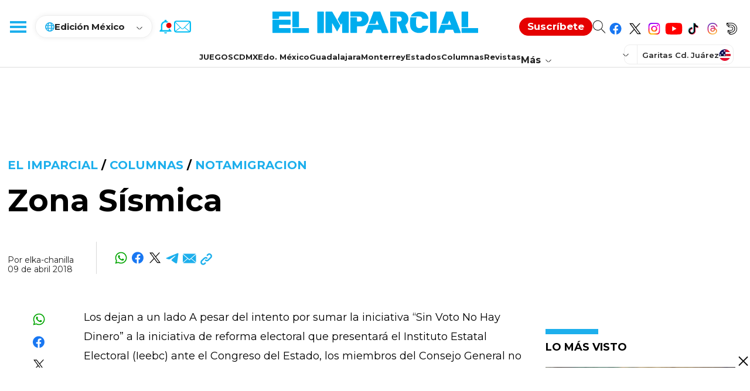

--- FILE ---
content_type: text/html; charset=utf-8
request_url: https://www.elimparcial.com/mxl/columnas/2018/04/10/zona-sismica/
body_size: 124915
content:
<!DOCTYPE html><html lang="es"><head><meta charSet="utf-8"/><meta name="viewport" content="width=device-width, initial-scale=1"/><link rel="icon" type="image/x-icon" href="/pf/resources/images/elimparcial/favicon.ico?d=358"/><title>Zona Sísmica</title><link rel="amphtml" href="https://www.elimparcial.com/mxl/columnas/2018/04/10/zona-sismica/?outputType=amp-type"/><meta property="og:site_name" content="Zona Sísmica"/><meta property="og:title" content="Zona Sísmica"/><meta name="twitter:title" content="Zona Sísmica"/><meta name="description" content=""/><meta name="twitter:description" content=""/><meta property="og:description" content=""/><meta property="og:image" content="https://www.elimparcial.com/resizer/v2/https%3A%2F%2Fstatic.themebuilder.aws.arc.pub%2Felimparcial-sandbox%2F1706745207765.png?auth=322b08fbd974b8a5e010bc9e610abb2c9eb938da32f8ca07916d44b800326f7a&amp;smart=true&amp;width=1200&amp;height=630&amp;quality=70"/><meta name="twitter:image" content="https://www.elimparcial.com/resizer/v2/https%3A%2F%2Fstatic.themebuilder.aws.arc.pub%2Felimparcial-sandbox%2F1706745207765.png?auth=322b08fbd974b8a5e010bc9e610abb2c9eb938da32f8ca07916d44b800326f7a&amp;smart=true&amp;width=1200&amp;height=630&amp;quality=70"/><meta name="language" content="es"/><meta property="og:url" content="https://www.elimparcial.com/mxl/columnas/2018/04/10/zona-sismica/"/><meta name="robots" content="index, follow, max-image-preview:large"/><meta name="keywords" content="notamigracion"/><meta name="news_keywords" content="notamigracion"/><link rel="canonical" content="https://www.elimparcial.com/mxl/columnas/2018/04/10/zona-sismica/ "/><meta property="og:locale" content="es_LA"/><meta property="og:image:width" content="1200"/><meta property="og:image:height" content="630"/><meta property="og:type" content="article"/><meta name="distribution" content="global"/><meta name="twitter:url" content="https://twitter.com/elimparcialcom"/><meta name="twitter:domain" content="https://www.elimparcial.com"/><meta name="twitter:card" content="summary_large_image"/><meta name="twitter:site" content="@elimparcialcom"/><link rel="alternate" type="application/rss+xml"/><link rel="alternate" type="application/rss+xml" title="Fuente RSS para Noticias de Mexicali | EL IMPARCIAL" href="https://www.elimparcial.com/rss/feed.xml"/><meta property="fb:app_id" content="197576247993"/><meta property="fb:pages" content="174347282356,205872076960,180693742289"/><link rel="preload" as="style" href="https://fonts.googleapis.com/css2?family=PT+Serif:wght@400;700&amp;family=Montserrat:wght@100;200;300;400;500;600;700;800;900"/><link rel="stylesheet" data-testid="font-loading-url-0" href="https://fonts.googleapis.com/css2?family=PT+Serif:wght@400;700&amp;family=Montserrat:wght@100;200;300;400;500;600;700;800;900"/><script type="application/ld+json">{"@context":"https://schema.org","@type":"NewsArticle","mainEntityOfPage":{"@type":"WebPage","@id":"https://www.elimparcial.com/mxl/columnas/2018/04/10/zona-sismica/"},"headline":"Zona Sísmica","description":"Zona Sísmica","datePublished":"2018-04-10T00:00:00Z","dateModified":"2024-10-22T13:31:39.368Z","author":[{"@type":"Person","name":"elka-chanilla","url":"https://www.elimparcial.com"}],"publisher":{"@type":"Organization","name":"El Imparcial","url":"https://www.elimparcial.com","logo":{"@type":"ImageObject","url":"https://static.themebuilder.aws.arc.pub/elimparcial-sandbox/1698254729854.svg","width":205,"height":60},"sameAs":["https://www.facebook.com/elimparcialcom","https://twitter.com/elimparcialcom"],"@id":"https://www.elimparcial.com"},"articleSection":"Columnas","mainEntity":{"@type":"ItemList","itemListElement":[{"@type":"ListItem","position":0,"item":{"@type":"WebPage","@id":"https://www.elimparcial.com/tags/notamigracion/"}}]},"articleBody":" Los dejan a un lado\n\nA pesar del intento por sumar la iniciativa “Sin Voto No Hay Dinero” a la iniciativa de reforma electoral que presentará el Instituto Estatal Electoral (Ieebc) ante el Congreso del Estado, los miembros del Consejo General no tomaron en cuenta esta iniciativa ciudadana en su votación de ayer, en donde fueron aprobadas las reformas.\n\nSi bien este acto fue calificado como “falta de voluntad” por parte de Fernanda Flores, impulsora de la iniciativa, el consejero presidente Clemente Custodio Ramos aseguró que una iniciativa como esta podría llevar a la ciudadanía a no acudir a votar como “castigo” en contra de los partidos políticos.\n\nAseguró que en 2009, 2012 y 2015 se han llevado a cabo campañas en contra del voto para castigar a los partidos, además, indicó que una iniciativa como “Sin Voto No Hay Dinero” tendría que ser aprobada por el Congreso federal antes de poder implementarse a nivel local.\n\nPor lo pronto, los impulsores de la iniciativa tendrán que seguir esperando para que el Congreso del Estado plantee las reformas y ver si esta es incluida y de qué manera.\n\n \n\nTamai Jr. dirigirá el PT\n\nEn medio del proceso electoral federal, el Partido del Trabajo (PT) realizó cambios por votación en la dirigencia local.\n\nSergio Tamai García, dueño del movimiento del Frente Cívico Mexicalense y representante del PT ante el Ieebc, ganó la elección interna con 301 votos al frente de la planilla roja.\n\nTamai García compitió contra Eduardo Wong, de la planilla amarilla, quien fuera ex dirigente local del ahora extinto Partido Peninsular de las Californias.\n\nSin cargos definidos aún, Tamai García incluyó en la renovación de la dirigencia a María Elena Camacho Soberanes, Guadalupe López López, María de Jesús Núñez, Rosalba Olmos Guzmán, Juan Hernández Caldera y Armando Casillas.\n\nEl primer objetivo de la nueva dirigencia, enfatizó, es sumarse de lleno a la campaña en apoyo de los candidatos Morena y del aspirante presidencial, Andrés Manuel López Obrador.\n\nAdemás de impulsar las propuestas de una nueva tarifa eléctrica para Mexicali, la reducción de la tarifa del transporte público y la homologación de salarios, claro está, estos puntos los maneja con la cachucha de “movimiento social”.\n\n \n\nDesestiman denuncia\n\nEl asesor jurídico de Morena en Mexicali, el ex diputado Juan Manuel Molina, confirmó la denuncia que presentaron contra la candidata del distrito 02 de dicho partido por presunta propaganda electoral en edificios públicos descentralizados del Estado\n\nLa queja fue presentada ante el INE por el Partido Revolucionario Institucional señalando que Marina del Pilar utilizó un espacio público en su spot de campaña al grabarlo frente a rectoría de la UABC.\n\nEl abogado, quien recientemente se integró a Morena, comentó que la denuncia es improcedente ya que la Ley de procedimientos electorales limita el proselitismo al interior o colocación de propaganda.\n\nPor cierto, le regresaron la pedrada al PRI al presentar imágenes del candidato del PRI, José Lauro Aréstegui, también realizando un spot en las instalaciones de los jardines internos de la UABC, en el Bosque de la Ciudad y en el monumento a Benito Juárez.\n\nTambién comentaron que incluso el debate entre los candidatos presidenciables que se realizará en Tijuana, será en las instalaciones de la UABC y es organizado por el INE.\n\nEsperemos que los candidatos se enfoquen más en las propuestas, para que el ciudadano pueda tomar una decisión pensada y razonada y no por las fallas que pudieran tener en los anuncios.\n\n"}</script><script type="application/ld+json">{"@type":"BreadcrumbList","@context":"https://schema.org","itemListElement":[{"@type":"ListItem","position":1,"name":"El Imparcial","item":"https://www.elimparcial.com"},{"@type":"ListItem","position":2,"name":"Columnas","item":"https://www.elimparcial.com/mxl/columnas/"},{"@type":"ListItem","position":3,"name":"Zona Sísmica","item":"https://www.elimparcial.com/mxl/columnas/2018/04/10/zona-sismica/"}]}</script><script type="application/ld+json">{"@type":"Organization","name":"El Imparcial","url":"https://www.elimparcial.com","logo":{"@type":"ImageObject","url":"https://static.themebuilder.aws.arc.pub/elimparcial-sandbox/1698254729854.svg","width":205,"height":60},"sameAs":["https://www.facebook.com/elimparcialcom","https://twitter.com/elimparcialcom"],"@context":"http://schema.org"}</script><script type="application/ld+json">{"@context":"http://schema.org","@type":"WebSite","url":"https://www.elimparcial.com","potentialAction":{"@type":"SearchAction","target":"https://www.elimparcial.com/buscar/{search_term}","query-input":"required name=search_term"}}</script><link id="fusion-output-type-styles" rel="stylesheet" type="text/css" href="/pf/dist/components/output-types/default.css?d=358&amp;mxId=00000000"/><link id="fusion-template-styles" rel="stylesheet" type="text/css" href="/pf/dist/components/combinations/default.css?d=358&amp;mxId=00000000"/><link id="fusion-siteStyles-styles" rel="stylesheet" type="text/css" href="/pf/dist/css/elimparcial.css?d=358&amp;mxId=00000000"/><style data-styled="" data-styled-version="5.3.11">.eGtFja{background-color:#222;display:-webkit-box;display:-webkit-flex;display:-ms-flexbox;display:flex;-webkit-flex-direction:column;-ms-flex-direction:column;flex-direction:column;width:100%;padding:24px 20px 26px;box-sizing:border-box;}/*!sc*/
@media screen and (min-width:992px){.eGtFja{padding:65px 20px 60px;}}/*!sc*/
data-styled.g9[id="ei-footer__FooterContainer-sc-18fr46p-0"]{content:"eGtFja,"}/*!sc*/
@media screen and (min-width:992px){.eQkAbV{max-width:1254px;margin:0 auto;width:100%;}}/*!sc*/
data-styled.g10[id="ei-footer__FooterRowTop-sc-18fr46p-1"]{content:"eQkAbV,"}/*!sc*/
.eAa-dza{width:100%;display:-webkit-inline-box;display:-webkit-inline-flex;display:-ms-inline-flexbox;display:inline-flex;-webkit-flex-direction:column;-ms-flex-direction:column;flex-direction:column;padding-top:32px;}/*!sc*/
@media screen and (min-width:992px){.eAa-dza{-webkit-flex-direction:row;-ms-flex-direction:row;flex-direction:row;-webkit-box-pack:center;-webkit-justify-content:center;-ms-flex-pack:center;justify-content:center;margin:0 auto;max-width:1254px;padding:0;position:relative;}}/*!sc*/
data-styled.g11[id="ei-footer__FooterRowBottom-sc-18fr46p-2"]{content:"eAa-dza,"}/*!sc*/
.hvxmOD{display:none;}/*!sc*/
@media screen and (min-width:992px){.hvxmOD{display:block;float:left;width:50%;list-style:none;}}/*!sc*/
data-styled.g12[id="ei-footer__FooterRowTopLeftContainer-sc-18fr46p-3"]{content:"hvxmOD,"}/*!sc*/
.edaPrD{display:-webkit-box;display:-webkit-flex;display:-ms-flexbox;display:flex;-webkit-flex-direction:column;-ms-flex-direction:column;flex-direction:column;}/*!sc*/
@media screen and (min-width:992px){.edaPrD{float:right;width:50%;display:grid;grid-template:'whatsapp telegram' auto 'newsletter newsletter' auto 'external external' auto 'social social' auto / 50% 50%;}}/*!sc*/
data-styled.g13[id="ei-footer__FooterRowTopRightContainer-sc-18fr46p-4"]{content:"edaPrD,"}/*!sc*/
.nHUx{display:inline-block;width:100%;}/*!sc*/
data-styled.g14[id="ei-footer__FooterSiteMenuContainer-sc-18fr46p-5"]{content:"nHUx,"}/*!sc*/
.dyabZk{float:left;width:50%;margin-bottom:38px;}/*!sc*/
.dyabZk:nth-of-type(2),.dyabZk:nth-of-type(3){float:right;}/*!sc*/
.dyabZk:nth-of-type(3){min-height:160px;}/*!sc*/
data-styled.g15[id="ei-footer__FooterSitesMenuColumnBlock-sc-18fr46p-6"]{content:"dyabZk,"}/*!sc*/
.fuVIfo{font-family:'Montserrat',sans-serif;font-size:20px;line-height:20px;font-weight:700;color:#1DAFEC;display:block;margin-bottom:12px;}/*!sc*/
data-styled.g16[id="ei-footer__FooterSitesMenuColumnName-sc-18fr46p-7"]{content:"fuVIfo,"}/*!sc*/
.ca-DOck{line-height:33px;}/*!sc*/
data-styled.g17[id="ei-footer__FooterSiteMenuLinkListItem-sc-18fr46p-8"]{content:"ca-DOck,"}/*!sc*/
.hQypTz{font-family:'Montserrat',sans-serif;font-size:15px;line-height:15px;font-weight:500;color:#fff;-webkit-text-decoration:none;text-decoration:none;}/*!sc*/
data-styled.g18[id="ei-footer__FooterSitesMenuLink-sc-18fr46p-9"]{content:"hQypTz,"}/*!sc*/
.dWrfq{-webkit-align-items:center;-webkit-box-align:center;-ms-flex-align:center;align-items:center;border-bottom:1px solid #727272;display:-webkit-box;display:-webkit-flex;display:-ms-flexbox;display:flex;-webkit-flex-direction:column;-ms-flex-direction:column;flex-direction:column;padding:0 0 31px;gap:9px;}/*!sc*/
@media screen and (min-width:992px){.dWrfq{grid-area:newsletter;-webkit-flex-direction:row;-ms-flex-direction:row;flex-direction:row;border-bottom:none;gap:0px;-webkit-box-pack:justify;-webkit-justify-content:space-between;-ms-flex-pack:justify;justify-content:space-between;padding:34px 0 40px;}.dWrfq svg{-webkit-flex-shrink:0;-ms-flex-negative:0;flex-shrink:0;-webkit-align-self:flex-start;-ms-flex-item-align:start;align-self:flex-start;}}/*!sc*/
data-styled.g19[id="ei-footer__FooterNewsletterContainer-sc-18fr46p-10"]{content:"dWrfq,"}/*!sc*/
.gXHRpy{text-align:center;width:100%;}/*!sc*/
@media screen and (min-width:992px){.gXHRpy{text-align:start;max-width:470px;width:75%;display:-webkit-box;display:-webkit-flex;display:-ms-flexbox;display:flex;-webkit-flex-direction:column;-ms-flex-direction:column;flex-direction:column;}}/*!sc*/
data-styled.g20[id="ei-footer__FooterNewsletterForm-sc-18fr46p-11"]{content:"gXHRpy,"}/*!sc*/
.brXUYL{color:#1DAFEC;font-family:'Montserrat',sans-serif;font-size:20px;font-style:normal;font-weight:700;line-height:20px;margin-bottom:10px;}/*!sc*/
data-styled.g21[id="ei-footer__FooterNewsletterTitle-sc-18fr46p-12"]{content:"brXUYL,"}/*!sc*/
.gsRJLu{color:#FFF;font-family:'Montserrat',sans-serif;font-size:18px;font-style:normal;font-weight:700;line-height:20px;margin-bottom:20px;}/*!sc*/
data-styled.g22[id="ei-footer__FooterNewsletterSubtitle-sc-18fr46p-13"]{content:"gsRJLu,"}/*!sc*/
.crCozt{border:none;margin:0;padding:0;position:relative;width:100%;}/*!sc*/
@media screen and (min-width:992px){.crCozt{margin-bottom:19px;}}/*!sc*/
data-styled.g23[id="ei-footer__FooterNewsletterFieldset-sc-18fr46p-14"]{content:"crCozt,"}/*!sc*/
.icBueS{background-color:#fff;border-radius:24px;border:none;box-sizing:border-box;color:#727272;font-family:'Montserrat',sans-serif;font-size:14px;font-weight:400;height:48px;line-height:48px;padding:14px 48px 14px 25px;width:100%;}/*!sc*/
data-styled.g24[id="ei-footer__FooterNewsletterInput-sc-18fr46p-15"]{content:"icBueS,"}/*!sc*/
.kfiVMa{background-color:transparent;border-radius:0;border:none;color:#1dafec;cursor:pointer;font-size:16px;height:48px;line-height:54px;padding:0;position:absolute;right:0;text-align:left;top:0;width:46px;}/*!sc*/
data-styled.g25[id="ei-footer__FooterNewsletterButton-sc-18fr46p-16"]{content:"kfiVMa,"}/*!sc*/
.gKbRWv{display:none;}/*!sc*/
@media screen and (min-width:992px){.gKbRWv{display:unset;font-family:'Montserrat',sans-serif;font-size:14px;line-height:20px;font-weight:400;color:#ffffff99;}}/*!sc*/
data-styled.g27[id="ei-footer__FooterNewsletterDisclaimer-sc-18fr46p-18"]{content:"gKbRWv,"}/*!sc*/
.gqlbEw{color:#ffffff99;}/*!sc*/
data-styled.g28[id="ei-footer__FooterNewsletterDisclaimerUrl-sc-18fr46p-19"]{content:"gqlbEw,"}/*!sc*/
.kJQstY{-webkit-align-items:center;-webkit-box-align:center;-ms-flex-align:center;align-items:center;border-bottom:1px solid #727272;display:-webkit-box;display:-webkit-flex;display:-ms-flexbox;display:flex;-webkit-flex-direction:column;-ms-flex-direction:column;flex-direction:column;padding:20px 0 28px;gap:9px;}/*!sc*/
@media screen and (min-width:992px){.kJQstY{grid-area:whatsapp;-webkit-flex-direction:row;-ms-flex-direction:row;flex-direction:row;padding:0 0 42px;-webkit-align-items:flex-start;-webkit-box-align:flex-start;-ms-flex-align:flex-start;align-items:flex-start;-webkit-box-pack:justify;-webkit-justify-content:space-between;-ms-flex-pack:justify;justify-content:space-between;border-bottom:1px solid #ffffff1f;gap:0;}.kJQstY svg{-webkit-flex-shrink:0;-ms-flex-negative:0;flex-shrink:0;}}/*!sc*/
data-styled.g29[id="ei-footer__FooterWhatsAppContainer-sc-18fr46p-20"]{content:"kJQstY,"}/*!sc*/
.kgGrNv{display:-webkit-box;display:-webkit-flex;display:-ms-flexbox;display:flex;-webkit-flex-direction:column;-ms-flex-direction:column;flex-direction:column;gap:5px;-webkit-align-items:center;-webkit-box-align:center;-ms-flex-align:center;align-items:center;}/*!sc*/
@media screen and (min-width:992px){.kgGrNv{-webkit-align-items:flex-start;-webkit-box-align:flex-start;-ms-flex-align:flex-start;align-items:flex-start;padding-right:calc(50% - 144px);border-right:1px solid #ffffff1f;max-width:163px;width:50%;}}/*!sc*/
data-styled.g30[id="ei-footer__FooterWhatsAppInnerContainer-sc-18fr46p-21"]{content:"kgGrNv,"}/*!sc*/
.jMrpVR{color:#1DAFEC;font-family:'Montserrat',sans-serif;font-size:20px;font-style:normal;font-weight:700;line-height:20px;}/*!sc*/
data-styled.g31[id="ei-footer__FooterWhatsAppTitle-sc-18fr46p-22"]{content:"jMrpVR,"}/*!sc*/
.hDNDgA{color:#FFF;font-family:'Montserrat',sans-serif;font-size:14px;font-style:normal;font-weight:700;line-height:16px;-webkit-text-decoration:none;text-decoration:none;-webkit-letter-spacing:1.2px;-moz-letter-spacing:1.2px;-ms-letter-spacing:1.2px;letter-spacing:1.2px;}/*!sc*/
data-styled.g32[id="ei-footer__FooterWhatsAppSubtitle-sc-18fr46p-23"]{content:"hDNDgA,"}/*!sc*/
.cBZJMu{color:#FFF;font-family:'Montserrat',sans-serif;font-size:14px;line-height:20px;margin-bottom:17px;}/*!sc*/
data-styled.g33[id="ei-footer__FooterWhatsAppText-sc-18fr46p-24"]{content:"cBZJMu,"}/*!sc*/
.geZCTL{background-color:#1DAFEC;border-radius:18px;border:none;color:#fff;cursor:pointer;display:block;font-size:15px;font-weight:700;height:36px;line-height:38px;width:153px;}/*!sc*/
@media screen and (min-width:992px){.geZCTL{width:-webkit-fit-content;width:-moz-fit-content;width:fit-content;padding:0 22px;white-space:nowrap;}}/*!sc*/
data-styled.g34[id="ei-footer__FooterWhatsAppButton-sc-18fr46p-25"]{content:"geZCTL,"}/*!sc*/
.dTAHyb{-webkit-align-items:center;-webkit-box-align:center;-ms-flex-align:center;align-items:center;border-bottom:1px solid #727272;display:-webkit-box;display:-webkit-flex;display:-ms-flexbox;display:flex;-webkit-flex-direction:column;-ms-flex-direction:column;flex-direction:column;padding:23px 0 31px;gap:9px;}/*!sc*/
@media screen and (min-width:992px){.dTAHyb{grid-area:telegram;-webkit-flex-direction:row;-ms-flex-direction:row;flex-direction:row;padding:0;-webkit-align-items:flex-start;-webkit-box-align:flex-start;-ms-flex-align:flex-start;align-items:flex-start;padding-left:calc(50% - 130px);border-bottom:1px solid #ffffff1f;gap:0;-webkit-box-pack:justify;-webkit-justify-content:space-between;-ms-flex-pack:justify;justify-content:space-between;}.dTAHyb svg{-webkit-flex-shrink:0;-ms-flex-negative:0;flex-shrink:0;}}/*!sc*/
data-styled.g35[id="ei-footer__FooterTelegramContainer-sc-18fr46p-26"]{content:"dTAHyb,"}/*!sc*/
.bDzZmU{display:-webkit-box;display:-webkit-flex;display:-ms-flexbox;display:flex;-webkit-flex-direction:column;-ms-flex-direction:column;flex-direction:column;gap:5px;-webkit-align-items:center;-webkit-box-align:center;-ms-flex-align:center;align-items:center;}/*!sc*/
@media screen and (min-width:992px){.bDzZmU{-webkit-align-items:flex-start;-webkit-box-align:flex-start;-ms-flex-align:flex-start;align-items:flex-start;max-width:133px;}}/*!sc*/
data-styled.g36[id="ei-footer__FooterTelegramInnerContainer-sc-18fr46p-27"]{content:"bDzZmU,"}/*!sc*/
.fQDqRy{color:#1dafec;font-family:'Montserrat',sans-serif;font-size:20px;font-style:normal;font-weight:700;line-height:20px;}/*!sc*/
data-styled.g37[id="ei-footer__FooterTelegramTitle-sc-18fr46p-28"]{content:"fQDqRy,"}/*!sc*/
.QiXKX{color:#FFF;font-family:'Montserrat',sans-serif;font-size:14px;font-style:normal;font-weight:700;line-height:16px;-webkit-text-decoration:none;text-decoration:none;margin-bottom:5px;}/*!sc*/
data-styled.g38[id="ei-footer__FooterTelegramSubtitle-sc-18fr46p-29"]{content:"QiXKX,"}/*!sc*/
.cRrvnm{color:#FFF;font-family:'Montserrat',sans-serif;font-size:14px;line-height:20px;}/*!sc*/
data-styled.g39[id="ei-footer__FooterTelegramText-sc-18fr46p-30"]{content:"cRrvnm,"}/*!sc*/
.iqqOoR{font-size:20px;line-height:20px;font-family:'Montserrat',sans-serif;font-weight:700;color:#fff;padding:24px 0 12px;width:100%;text-align:center;}/*!sc*/
@media screen and (min-width:992px){.iqqOoR{display:none;}}/*!sc*/
data-styled.g44[id="ei-footer__FooterSocialTitle-sc-18fr46p-35"]{content:"iqqOoR,"}/*!sc*/
.fUlguA{display:-webkit-box;display:-webkit-flex;display:-ms-flexbox;display:flex;-webkit-box-pack:center;-webkit-justify-content:center;-ms-flex-pack:center;justify-content:center;-webkit-align-items:center;-webkit-box-align:center;-ms-flex-align:center;align-items:center;gap:25px;-webkit-flex-wrap:wrap;-ms-flex-wrap:wrap;flex-wrap:wrap;padding-bottom:20px;}/*!sc*/
.fUlguA svg{display:block;margin:0 auto;-webkit-flex-shrink:0;-ms-flex-negative:0;flex-shrink:0;}/*!sc*/
@media screen and (min-width:992px){.fUlguA{grid-area:social;margin-left:25%;padding:42px 0 35px;-webkit-box-pack:end;-webkit-justify-content:flex-end;-ms-flex-pack:end;justify-content:flex-end;}}/*!sc*/
data-styled.g45[id="ei-footer__FooterSocialContainer-sc-18fr46p-36"]{content:"fUlguA,"}/*!sc*/
.hVHXfJ{display:-webkit-box;display:-webkit-flex;display:-ms-flexbox;display:flex;-webkit-box-pack:center;-webkit-justify-content:center;-ms-flex-pack:center;justify-content:center;color:#fff;width:100%;padding-bottom:18px;border-bottom:1px solid #727272;}/*!sc*/
@media screen and (min-width:992px){.hVHXfJ{border:none;max-width:1254px;margin:0 auto;position:relative;padding-bottom:20px;}.hVHXfJ:before,.hVHXfJ:after{background-color:#ffffff1f;content:'a0';height:1px;overflow:hidden;position:absolute;top:21px;width:calc(50% - 70px);right:0;}.hVHXfJ:before{left:0;}}/*!sc*/
data-styled.g46[id="ei-footer__FooterButtonUpWrapper-sc-18fr46p-37"]{content:"hVHXfJ,"}/*!sc*/
.ilBFkT{-webkit-align-items:center;-webkit-box-align:center;-ms-flex-align:center;align-items:center;border-radius:125px;border:1px solid #FFF;cursor:pointer;display:-webkit-box;display:-webkit-flex;display:-ms-flexbox;display:flex;-webkit-flex-shrink:0;-ms-flex-negative:0;flex-shrink:0;gap:12px;padding:3px 20px 3px;width:-webkit-fit-content;width:-moz-fit-content;width:fit-content;background-color:transparent;color:#fff;}/*!sc*/
data-styled.g47[id="ei-footer__FooterButtonUpContainer-sc-18fr46p-38"]{content:"ilBFkT,"}/*!sc*/
.gwYucZ{color:#FFF;font-family:'Montserrat',sans-serif;font-size:15px;font-style:normal;font-weight:400;line-height:33px;}/*!sc*/
data-styled.g48[id="ei-footer__FooterButtonUpText-sc-18fr46p-39"]{content:"gwYucZ,"}/*!sc*/
.brSRxv{-webkit-font-smoothing:antialiased;display:inline-block;font-size:6px;font-style:normal;font-weight:900;line-height:1;}/*!sc*/
data-styled.g49[id="ei-footer__FooterButtonUpIcon-sc-18fr46p-40"]{content:"brSRxv,"}/*!sc*/
.bCmTQf{-webkit-text-decoration:none;text-decoration:none;float:left;background-color:transparent;}/*!sc*/
@media screen and (min-width:992px){.bCmTQf{position:absolute;left:0;top:-18px;}}/*!sc*/
data-styled.g50[id="ei-footer__FooterLogoLink-sc-18fr46p-41"]{content:"bCmTQf,"}/*!sc*/
.dTorMu{height:22px;width:139px;}/*!sc*/
data-styled.g51[id="ei-footer__FooterLogoImg-sc-18fr46p-42"]{content:"dTorMu,"}/*!sc*/
.cmTwuS{height:14px;width:53px;}/*!sc*/
data-styled.g52[id="ei-footer__FooterHealyLogoImg-sc-18fr46p-43"]{content:"cmTwuS,"}/*!sc*/
.fVsypb{font-family:'PT Serif',Serif;font-size:16px;color:#fff;font-style:normal;font-weight:400;line-height:22px;}/*!sc*/
@media screen and (min-width:992px){.fVsypb{font-size:13px;display:-webkit-box;display:-webkit-flex;display:-ms-flexbox;display:flex;-webkit-align-items:center;-webkit-box-align:center;-ms-flex-align:center;align-items:center;gap:3px;}}/*!sc*/
data-styled.g53[id="ei-footer__FooterCopyright-sc-18fr46p-44"]{content:"fVsypb,"}/*!sc*/
.jxmFPj{width:100%;background:#fff;box-sizing:border-box;position:absolute;border-bottom:1px solid rgba(217,217,217,0.5);padding:0;-webkit-transition:height 0.2s;transition:height 0.2s;-webkit-transition:height 0.2s;z-index:5;top:0;}/*!sc*/
.jxmFPj:has(.ei-masthead-preheader-ad-container.show){top:calc(-100vh - 86px);}/*!sc*/
@media (min-width:992px){.jxmFPj:has(.ei-masthead-preheader-ad-container.show){top:calc(-100vh - 115px);}}/*!sc*/
.jxmFPj p,.jxmFPj a,.jxmFPj li,.jxmFPj div,.jxmFPj span,.jxmFPj button,.jxmFPj input,.jxmFPj label{font-family:'Montserrat',sans-serif;}/*!sc*/
.jxmFPj.fixed{position:fixed;}/*!sc*/
.jxmFPj.fixed:has(.ei-masthead-preheader-ad-container.show){top:-100vh;}/*!sc*/
.jxmFPj.absolute{position:absolute;z-index:99999999;}/*!sc*/
data-styled.g83[id="ei-mastHead__StyledHeader-sc-dajoba-0"]{content:"jxmFPj,"}/*!sc*/
.kvjUjp{display:-webkit-box;display:-webkit-flex;display:-ms-flexbox;display:flex;-webkit-box-pack:justify;-webkit-justify-content:space-between;-ms-flex-pack:justify;justify-content:space-between;-webkit-align-items:center;-webkit-box-align:center;-ms-flex-align:center;align-items:center;height:51px;border-bottom:1px solid rgba(217,217,217,.5);-webkit-flex-wrap:wrap;-ms-flex-wrap:wrap;flex-wrap:wrap;position:relative;}/*!sc*/
@media (min-width:992px){.kvjUjp{padding:20px 0;height:75px;border-bottom:none;}}/*!sc*/
data-styled.g85[id="ei-mastHead__StyledHead-sc-dajoba-2"]{content:"kvjUjp,"}/*!sc*/
.bqvPcT{display:-webkit-box;display:-webkit-flex;display:-ms-flexbox;display:flex;-webkit-box-pack:left;-webkit-justify-content:left;-ms-flex-pack:left;justify-content:left;-webkit-align-items:center;-webkit-box-align:center;-ms-flex-align:center;align-items:center;-webkit-flex:0 0 auto;-ms-flex:0 0 auto;flex:0 0 auto;}/*!sc*/
data-styled.g86[id="ei-mastHead__StyledHeadLeft-sc-dajoba-3"]{content:"bqvPcT,"}/*!sc*/
.bRhjVa{border:none;background:transparent;width:55px;height:50px;cursor:pointer;position:relative;}/*!sc*/
@media (min-width:992px){.bRhjVa{width:60px;position:relative;z-index:21;top:0;}}/*!sc*/
data-styled.g87[id="ei-mastHead__StyledMenuButton-sc-dajoba-4"]{content:"bRhjVa,"}/*!sc*/
.bwbkVq{position:absolute;top:24px;right:15px;width:21px;height:2px;background:#1dafec;-webkit-transition:top .3s .3s,-webkit-transform .3s 0s;-webkit-transition:top .3s .3s,transform .3s 0s;transition:top .3s .3s,transform .3s 0s;-webkit-transition:top .3s .3s,transform .3s 0s;}/*!sc*/
.bwbkVq::before,.bwbkVq::after{content:"";width:21px;height:2px;background:#1dafec;position:absolute;left:0;-webkit-transition:top .3s .3s,-webkit-transform .3s 0s;-webkit-transition:top .3s .3s,transform .3s 0s;transition:top .3s .3s,transform .3s 0s;-webkit-transition:top .3s .3s,transform .3s 0s;}/*!sc*/
.bwbkVq::before{top:-6px;}/*!sc*/
.bwbkVq::after{top:6px;}/*!sc*/
@media (min-width:992px){.bwbkVq{width:28px;height:4px;}.bwbkVq::before,.bwbkVq::after{width:28px;height:4px;}.bwbkVq::before{top:-8px;}.bwbkVq::after{top:8px;}}/*!sc*/
data-styled.g88[id="ei-mastHead__StyledMenuOpenClose-sc-dajoba-5"]{content:"bwbkVq,"}/*!sc*/
.eFeHlM{display:none;}/*!sc*/
@media (min-width:992px){.eFeHlM{display:-webkit-box;display:-webkit-flex;display:-ms-flexbox;display:flex;padding:11px 16px 10px 16px;-webkit-flex-direction:column;-ms-flex-direction:column;flex-direction:column;-webkit-align-items:flex-start;-webkit-box-align:flex-start;-ms-flex-align:flex-start;align-items:flex-start;border-radius:19px;border:1px solid #ededed;box-shadow:0px 0px 9px 0px rgba(0,0,0,0.07);position:relative;-webkit-transform:translate(0,0);-webkit-transition:transform .2s;-webkit-transform:translate(0,0);-ms-transform:translate(0,0);transform:translate(0,0);-webkit-transition:-webkit-transform .2s;-webkit-transition:transform .2s;transition:transform .2s;z-index:10;-webkit-box-pack:center;-webkit-justify-content:center;-ms-flex-pack:center;justify-content:center;height:auto;}}/*!sc*/
.gbvCwF{display:none;}/*!sc*/
@media (min-width:992px){.gbvCwF{display:none;padding:0 15px;-webkit-flex-direction:column;-ms-flex-direction:column;flex-direction:column;-webkit-align-items:flex-start;-webkit-box-align:flex-start;-ms-flex-align:flex-start;align-items:flex-start;border-radius:unset;border:1px solid #ededed;box-shadow:unset;position:relative;-webkit-transform:translate(0,-500px);-webkit-transition:transform .2s;-webkit-transform:translate(0,-500px);-ms-transform:translate(0,-500px);transform:translate(0,-500px);-webkit-transition:-webkit-transform .2s;-webkit-transition:transform .2s;transition:transform .2s;z-index:-1;-webkit-box-pack:center;-webkit-justify-content:center;-ms-flex-pack:center;justify-content:center;height:62px;}}/*!sc*/
data-styled.g89[id="ei-mastHead__StyledEditionMenuContainer-sc-dajoba-6"]{content:"eFeHlM,gbvCwF,"}/*!sc*/
.ikHDir{-webkit-transform:translate(0,0);-webkit-transition:transform .2s;background:#fff;border-bottom:1px solid rgba(217,217,217,.5);border-left:1px solid rgba(217,217,217,.5);border-right:1px solid rgba(217,217,217,.5);display:none;height:auto;padding:20px;position:absolute;top:39px;-webkit-transform:translate(0,0);-ms-transform:translate(0,0);transform:translate(0,0);-webkit-transition:-webkit-transform .2s;-webkit-transition:transform .2s;transition:transform .2s;z-index:10;box-sizing:content-box;left:0;width:160px;}/*!sc*/
@media (min-width:992px){.ikHDir{-webkit-transform:translate(0,0);-webkit-transform:translate(0,0);-ms-transform:translate(0,0);transform:translate(0,0);top:39px;width:160px;}}/*!sc*/
.hdCISN{-webkit-transform:translate(0,0);-webkit-transition:transform .2s;background:#fff;border-bottom:1px solid rgba(217,217,217,.5);border-left:1px solid rgba(217,217,217,.5);border-right:1px solid rgba(217,217,217,.5);display:none;height:auto;padding:20px;position:absolute;top:39px;-webkit-transform:translate(0,0);-ms-transform:translate(0,0);transform:translate(0,0);-webkit-transition:-webkit-transform .2s;-webkit-transition:transform .2s;transition:transform .2s;z-index:10;box-sizing:content-box;left:0;width:160px;}/*!sc*/
@media (min-width:992px){.hdCISN{-webkit-transform:translate(0,-500px);-webkit-transform:translate(0,-500px);-ms-transform:translate(0,-500px);transform:translate(0,-500px);top:61px;width:95px;}}/*!sc*/
data-styled.g90[id="ei-mastHead__StyledEditionMenu-sc-dajoba-7"]{content:"ikHDir,hdCISN,"}/*!sc*/
.DcRfd{-webkit-transition:all .2s;color:#222;font-size:15px;line-height:15px;font-weight:700;overflow:hidden;padding-right:30px;position:relative;-webkit-transition:all .2s;transition:all .2s;-webkit-align-items:center;-webkit-box-align:center;-ms-flex-align:center;align-items:center;display:-webkit-box;display:-webkit-flex;display:-ms-flexbox;display:flex;gap:12px;cursor:pointer;}/*!sc*/
.DcRfd::before,.DcRfd::after{content:"";position:absolute;top:7px;width:1px;height:6px;background:#222;-webkit-transition:all .2s;transition:all .2s;-webkit-transition:all .2s;}/*!sc*/
.DcRfd::before{right:7px;-webkit-transform:rotate(-45deg);-ms-transform:rotate(-45deg);transform:rotate(-45deg);-webkit-transform:rotate(-45deg);}/*!sc*/
.DcRfd::after{right:2px;-webkit-transform:rotate(45deg);-ms-transform:rotate(45deg);transform:rotate(45deg);-webkit-transform:rotate(45deg);}/*!sc*/
@media (min-width:992px){.DcRfd{padding-right:30px;}}/*!sc*/
.DcRfc{-webkit-transition:all .2s;color:#222;font-size:15px;line-height:15px;font-weight:700;overflow:hidden;padding-right:30px;position:relative;-webkit-transition:all .2s;transition:all .2s;-webkit-align-items:center;-webkit-box-align:center;-ms-flex-align:center;align-items:center;display:-webkit-box;display:-webkit-flex;display:-ms-flexbox;display:flex;gap:12px;cursor:pointer;}/*!sc*/
.DcRfc::before,.DcRfc::after{content:"";position:absolute;top:7px;width:1px;height:6px;background:#222;-webkit-transition:all .2s;transition:all .2s;-webkit-transition:all .2s;}/*!sc*/
.DcRfc::before{right:7px;-webkit-transform:rotate(-45deg);-ms-transform:rotate(-45deg);transform:rotate(-45deg);-webkit-transform:rotate(-45deg);}/*!sc*/
.DcRfc::after{right:2px;-webkit-transform:rotate(45deg);-ms-transform:rotate(45deg);transform:rotate(45deg);-webkit-transform:rotate(45deg);}/*!sc*/
@media (min-width:992px){.DcRfc{padding-right:20px;}}/*!sc*/
data-styled.g91[id="ei-mastHead__StyledEditionMenuOpenClose-sc-dajoba-8"]{content:"DcRfd,DcRfc,"}/*!sc*/
.ejKZtk{display:-webkit-box;display:-webkit-flex;display:-ms-flexbox;display:flex;-webkit-flex-direction:column;-ms-flex-direction:column;flex-direction:column;row-gap:10px;}/*!sc*/
data-styled.g92[id="ei-mastHead__StyledEditionMenuUl-sc-dajoba-9"]{content:"ejKZtk,"}/*!sc*/
.dBMyiZ{margin:0;padding:0;list-style:none;}/*!sc*/
data-styled.g93[id="ei-mastHead__StyledEditionMenuLi-sc-dajoba-10"]{content:"dBMyiZ,"}/*!sc*/
.bfgloI{color:#222;display:block;font-size:15px;line-height:15px;font-weight:600;-webkit-text-decoration:none;text-decoration:none;cursor:pointer;}/*!sc*/
data-styled.g94[id="ei-mastHead__StyledEditionMenuAnchor-sc-dajoba-11"]{content:"bfgloI,"}/*!sc*/
.ixaEZb{display:none;-webkit-column-gap:12px;column-gap:12px;}/*!sc*/
@media (min-width:992px){.ixaEZb{display:-webkit-box;display:-webkit-flex;display:-ms-flexbox;display:flex;-webkit-flex-direction:row-reverse;-ms-flex-direction:row-reverse;flex-direction:row-reverse;margin-left:8px;}}/*!sc*/
.xcSST{display:-webkit-box;display:-webkit-flex;display:-ms-flexbox;display:flex;-webkit-column-gap:12px;column-gap:12px;}/*!sc*/
@media (min-width:992px){.xcSST{display:none;-webkit-flex-direction:row-reverse;-ms-flex-direction:row-reverse;flex-direction:row-reverse;margin-left:8px;}}/*!sc*/
data-styled.g95[id="ei-mastHead__StyledNotificationsLinksContainer-sc-dajoba-12"]{content:"ixaEZb,xcSST,"}/*!sc*/
.eIlEEB{display:none;}/*!sc*/
@media (min-width:992px){.eIlEEB{display:-webkit-box;display:-webkit-flex;display:-ms-flexbox;display:flex;-webkit-text-decoration:none;text-decoration:none;font-size:17px;line-height:17px;font-weight:700;border:1px solid #e50101;border-radius:15px;padding:6px 13px;color:#fff;background-color:#e50101;}.eIlEEB:hover{opacity:60%;color:#fff;}}/*!sc*/
data-styled.g96[id="ei-mastHead__StyleSubscribeButton-sc-dajoba-13"]{content:"eIlEEB,"}/*!sc*/
.NOaeO{display:-webkit-box;display:-webkit-flex;display:-ms-flexbox;display:flex;-webkit-box-pack:center;-webkit-justify-content:center;-ms-flex-pack:center;justify-content:center;-webkit-align-items:center;-webkit-box-align:center;-ms-flex-align:center;align-items:center;-webkit-flex:1 0 auto;-ms-flex:1 0 auto;flex:1 0 auto;position:absolute;left:calc(50% - 82px);visibility:visible;}/*!sc*/
@media (min-width:768px){.NOaeO{visibility:visible;}}/*!sc*/
@media (min-width:992px){.NOaeO{left:calc(50% - 125px);position:absolute;}}/*!sc*/
@media (min-width:1170px){.NOaeO{left:calc(50% - 150px);}}/*!sc*/
@media (min-width:1280px){.NOaeO{left:calc(50% - 178px);}}/*!sc*/
data-styled.g97[id="ei-mastHead__StyledHeadCenter-sc-dajoba-14"]{content:"NOaeO,"}/*!sc*/
.bFOIXZ{display:none;-webkit-box-pack:center;-webkit-justify-content:center;-ms-flex-pack:center;justify-content:center;-webkit-align-items:center;-webkit-box-align:center;-ms-flex-align:center;align-items:center;height:30px;width:165px;box-sizing:content-box;}/*!sc*/
@media (min-width:992px){.bFOIXZ{display:none;height:24px;width:220px;}}/*!sc*/
@media (min-width:1170px){.bFOIXZ{height:24px;width:220px;}}/*!sc*/
@media (min-width:1280px){.bFOIXZ{height:24px;width:220px;}}/*!sc*/
.eeRkhD{display:-webkit-box;display:-webkit-flex;display:-ms-flexbox;display:flex;-webkit-box-pack:center;-webkit-justify-content:center;-ms-flex-pack:center;justify-content:center;-webkit-align-items:center;-webkit-box-align:center;-ms-flex-align:center;align-items:center;height:30px;width:165px;box-sizing:content-box;}/*!sc*/
@media (min-width:992px){.eeRkhD{display:-webkit-box;display:-webkit-flex;display:-ms-flexbox;display:flex;height:33px;width:250px;}}/*!sc*/
@media (min-width:1170px){.eeRkhD{height:35px;width:300px;}}/*!sc*/
@media (min-width:1280px){.eeRkhD{height:38px;width:357px;}}/*!sc*/
data-styled.g98[id="ei-mastHead__StyledLogoAnchor-sc-dajoba-15"]{content:"bFOIXZ,eeRkhD,"}/*!sc*/
.yThBd{display:-webkit-box;display:-webkit-flex;display:-ms-flexbox;display:flex;-webkit-box-pack:right;-webkit-justify-content:right;-ms-flex-pack:right;justify-content:right;-webkit-align-items:center;-webkit-box-align:center;-ms-flex-align:center;align-items:center;padding-right:15px;-webkit-flex-wrap:wrap;-ms-flex-wrap:wrap;flex-wrap:wrap;gap:10px;-webkit-flex:1 0 auto;-ms-flex:1 0 auto;flex:1 0 auto;-webkit-box-flex:0;-webkit-flex-grow:0;-ms-flex-positive:0;flex-grow:0;visibility:visible;}/*!sc*/
@media (min-width:768px){.yThBd{visibility:visible;padding-right:15px;}}/*!sc*/
data-styled.g99[id="ei-mastHead__StyledHeadRight-sc-dajoba-16"]{content:"yThBd,"}/*!sc*/
.jltRtc{display:-webkit-box;display:-webkit-flex;display:-ms-flexbox;display:flex;-webkit-box-pack:center;-webkit-justify-content:center;-ms-flex-pack:center;justify-content:center;-webkit-align-items:center;-webkit-box-align:center;-ms-flex-align:center;align-items:center;height:25px;width:29px;}/*!sc*/
data-styled.g100[id="ei-mastHead__StyledHeadRightAnchor-sc-dajoba-17"]{content:"jltRtc,"}/*!sc*/
.iVEbXW{display:-webkit-box;display:-webkit-flex;display:-ms-flexbox;display:flex;-webkit-box-pack:center;-webkit-justify-content:center;-ms-flex-pack:center;justify-content:center;-webkit-align-items:center;-webkit-box-align:center;-ms-flex-align:center;align-items:center;height:35px;width:100%;padding:0 10px;border-bottom:1px solid rgba(217,217,217,.5);position:"sticky";z-index:1;-webkit-transform:translate(0,0);-ms-transform:translate(0,0);transform:translate(0,0);-webkit-transform:translate(0,0);}/*!sc*/
@media (min-width:992px){.iVEbXW{height:40px;}}/*!sc*/
data-styled.g101[id="ei-mastHead__StyledNav-sc-dajoba-18"]{content:"iVEbXW,"}/*!sc*/
.jnfSDI{white-space:nowrap;overflow:scroll;display:none;-webkit-align-items:center;-webkit-box-align:center;-ms-flex-align:center;align-items:center;-webkit-flex-wrap:nowrap;-ms-flex-wrap:nowrap;flex-wrap:nowrap;gap:20px;padding:0 13px;-webkit-overflow-scrolling:auto !important;}/*!sc*/
.jnfSDI::-webkit-scrollbar{height:0;width:0;display:none;}/*!sc*/
.jnfSDI::-webkit-scrollbar-thumb{display:none;}/*!sc*/
@media (min-width:1260px){.jnfSDI{display:none;}}/*!sc*/
.egcnPc{white-space:nowrap;overflow:scroll;display:-webkit-box;display:-webkit-flex;display:-ms-flexbox;display:flex;-webkit-align-items:center;-webkit-box-align:center;-ms-flex-align:center;align-items:center;-webkit-flex-wrap:nowrap;-ms-flex-wrap:nowrap;flex-wrap:nowrap;gap:20px;padding:0 13px;-webkit-overflow-scrolling:auto !important;}/*!sc*/
.egcnPc::-webkit-scrollbar{height:0;width:0;display:none;}/*!sc*/
.egcnPc::-webkit-scrollbar-thumb{display:none;}/*!sc*/
@media (min-width:1260px){.egcnPc{display:-webkit-box;display:-webkit-flex;display:-ms-flexbox;display:flex;}}/*!sc*/
data-styled.g102[id="ei-mastHead__StyledNavUl-sc-dajoba-19"]{content:"jnfSDI,egcnPc,"}/*!sc*/
.gUfoeq{display:inline;}/*!sc*/
data-styled.g103[id="ei-mastHead__StyledNavLi-sc-dajoba-20"]{content:"gUfoeq,"}/*!sc*/
.lkMhvo{-webkit-text-decoration:none;text-decoration:none;color:#222;font-size:16px;font-weight:700;}/*!sc*/
.lkMhvo:active{color:#1dafec;}/*!sc*/
@media (max-width:1440px){.lkMhvo{font-size:13px;}}/*!sc*/
data-styled.g104[id="ei-mastHead__StyledNavAnchor-sc-dajoba-21"]{content:"lkMhvo,"}/*!sc*/
.gnFjJB{-webkit-text-decoration:none;text-decoration:none;color:#222;font-size:16px;background:transparent;border:none;position:relative;top:6px;}/*!sc*/
@media (max-width:576px){.gnFjJB{top:0px;}}/*!sc*/
.gnFjJB:active{color:#1dafec;}/*!sc*/
data-styled.g105[id="ei-mastHead__StyledNavButton-sc-dajoba-22"]{content:"gnFjJB,"}/*!sc*/
.cTwvjl{position:relative;overflow:hidden;font-size:16px;display:block;color:#222;padding-right:18px;font-weight:700;-webkit-transition:all .2s;transition:all .2s;-webkit-transition:all .2s;}/*!sc*/
.cTwvjl::before,.cTwvjl::after{content:"";position:absolute;top:10px;width:1px;height:6px;background:#222;-webkit-transition:all .2s;transition:all .2s;-webkit-transition:all .2s;}/*!sc*/
.cTwvjl::before{right:7px;-webkit-transform:rotate(-45deg);-ms-transform:rotate(-45deg);transform:rotate(-45deg);-webkit-transform:rotate(-45deg);}/*!sc*/
.cTwvjl::after{right:2px;-webkit-transform:rotate(45deg);-ms-transform:rotate(45deg);transform:rotate(45deg);-webkit-transform:rotate(45deg);}/*!sc*/
data-styled.g106[id="ei-mastHead__StyledNavOpenClose-sc-dajoba-23"]{content:"cTwvjl,"}/*!sc*/
.ewHnRU{display:none;height:auto;z-index:10;position:absolute;top:35px;right:10%;padding:7px 20px 15px 20px;background:#fff;border-left:1px solid rgba(217,217,217,.5);border-right:1px solid rgba(217,217,217,.5);border-bottom:1px solid rgba(217,217,217,.5);-webkit-transition:-webkit-transform .2s;-webkit-transition:transform .2s;transition:transform .2s;-webkit-transition:transform .2s;-webkit-transform:translate(0,0);-ms-transform:translate(0,0);transform:translate(0,0);-webkit-transform:translate(0,0);}/*!sc*/
@media (min-width:992px){.ewHnRU{right:auto;top:40px;}}/*!sc*/
@media (min-width:1260px){.ewHnRU{z-index:10;top:40px;-webkit-transform:translate(0,-500px);-ms-transform:translate(0,-500px);transform:translate(0,-500px);-webkit-transform:translate(0,-500px);}}/*!sc*/
.kCGfiQ{display:none;height:auto;z-index:10;position:absolute;top:35px;right:10%;padding:7px 20px 15px 20px;background:#fff;border-left:1px solid rgba(217,217,217,.5);border-right:1px solid rgba(217,217,217,.5);border-bottom:1px solid rgba(217,217,217,.5);-webkit-transition:-webkit-transform .2s;-webkit-transition:transform .2s;transition:transform .2s;-webkit-transition:transform .2s;-webkit-transform:translate(0,0);-ms-transform:translate(0,0);transform:translate(0,0);-webkit-transform:translate(0,0);}/*!sc*/
@media (min-width:992px){.kCGfiQ{right:auto;top:40px;}}/*!sc*/
@media (min-width:1260px){.kCGfiQ{z-index:10;top:40px;-webkit-transform:translate(0,0);-ms-transform:translate(0,0);transform:translate(0,0);-webkit-transform:translate(0,0);}}/*!sc*/
data-styled.g107[id="ei-mastHead__StyledSubNav-sc-dajoba-24"]{content:"ewHnRU,kCGfiQ,"}/*!sc*/
.ioSaxl{padding-bottom:20px;font-size:16px;max-height:36px;}/*!sc*/
data-styled.g109[id="ei-mastHead__StyledSubNavLi-sc-dajoba-26"]{content:"ioSaxl,"}/*!sc*/
.iQHTbY{color:#000;font-size:16px;font-weight:500;line-height:16px;-webkit-text-decoration:none;text-decoration:none;}/*!sc*/
data-styled.g110[id="ei-mastHead__StyledSubNavAnchor-sc-dajoba-27"]{content:"iQHTbY,"}/*!sc*/
.iPUelf{display:none;}/*!sc*/
@media (min-width:1170px){.iPUelf{display:block;position:absolute;bottom:4px;right:28px;border:1px solid #ededed;border-radius:10px;font-size:13px;font-weight:600;line-height:13px;cursor:pointer;padding:4px;}}/*!sc*/
@media (min-width:1460px){.iPUelf{display:block;position:absolute;}}/*!sc*/
data-styled.g111[id="ei-mastHead__StyledGatehousesContainer-sc-dajoba-28"]{content:"iPUelf,"}/*!sc*/
.dLaxYA{position:relative;}/*!sc*/
data-styled.g112[id="ei-mastHead__StyledGatehousesInnerContainer-sc-dajoba-29"]{content:"dLaxYA,"}/*!sc*/
.jAWlsB{width:18px;height:34px;float:left;border:none;border-right:1px solid #ededed;top:10px;margin-top:-5px;margin-bottom:-5px;background:transparent;border-radius:0;cursor:pointer;}/*!sc*/
data-styled.g113[id="ei-mastHead__StyledGatehousesButton-sc-dajoba-30"]{content:"jAWlsB,"}/*!sc*/
.cjlaVW{-webkit-transition:all .2s;color:#222;font-size:15px;line-height:15px;font-weight:700;overflow:visible;position:relative;-webkit-transition:all .2s;transition:all .2s;-webkit-align-items:center;-webkit-box-align:center;-ms-flex-align:center;align-items:center;}/*!sc*/
.cjlaVW::before,.cjlaVW::after{content:"";position:absolute;top:-2px;width:1px;height:6px;background:#222;-webkit-transition:all .2s;transition:all .2s;-webkit-transition:all .2s;}/*!sc*/
.cjlaVW::before{right:4px;-webkit-transform:rotate(-45deg);-ms-transform:rotate(-45deg);transform:rotate(-45deg);-webkit-transform:rotate(-45deg);}/*!sc*/
.cjlaVW::after{right:-1px;-webkit-transform:rotate(45deg);-ms-transform:rotate(45deg);transform:rotate(45deg);-webkit-transform:rotate(45deg);}/*!sc*/
data-styled.g114[id="ei-mastHead__StyledGatehousesIcon-sc-dajoba-31"]{content:"cjlaVW,"}/*!sc*/
.fnTcEf{margin-left:8px;display:-webkit-inline-box;display:-webkit-inline-flex;display:-ms-inline-flexbox;display:inline-flex;padding-top:3px;-webkit-column-gap:5px;column-gap:5px;-webkit-align-items:center;-webkit-box-align:center;-ms-flex-align:center;align-items:center;-webkit-text-decoration:none;text-decoration:none;color:#222;}/*!sc*/
.fnTcEf:hover{color:#222;}/*!sc*/
data-styled.g115[id="ei-mastHead__StyledGatehousesMainAnchor-sc-dajoba-32"]{content:"fnTcEf,"}/*!sc*/
.bvObLi{-webkit-transform:translate(0,0);-webkit-transition:transform .2s;background:#fff;border-bottom:1px solid rgba(217,217,217,.5);border-left:1px solid rgba(217,217,217,.5);border-right:1px solid rgba(217,217,217,.5);display:none;-webkit-flex-direction:column;-ms-flex-direction:column;flex-direction:column;height:auto;padding:10px 20px;position:absolute;top:30px;-webkit-transform:translate(0,0);-ms-transform:translate(0,0);transform:translate(0,0);-webkit-transition:-webkit-transform .2s;-webkit-transition:transform .2s;transition:transform .2s;z-index:10;box-sizing:content-box;left:0;width:140px;row-gap:20px;}/*!sc*/
@media (min-width:1460px){.bvObLi{-webkit-transform:translate(0,0);-ms-transform:translate(0,0);transform:translate(0,0);-webkit-transform:translate(0,0);z-index:-1;top:30px;}}/*!sc*/
data-styled.g116[id="ei-mastHead__StyledGatehousesMenu-sc-dajoba-33"]{content:"bvObLi,"}/*!sc*/
.eoSlzD{margin:0;padding:0;list-style:none;}/*!sc*/
data-styled.g117[id="ei-mastHead__StyledGatehousesMenuLi-sc-dajoba-34"]{content:"eoSlzD,"}/*!sc*/
.ezezsW{color:#222;display:block;font-size:13px;line-height:13px;font-weight:600;-webkit-text-decoration:none;text-decoration:none;}/*!sc*/
data-styled.g118[id="ei-mastHead__StyledGatehousesMenuAnchor-sc-dajoba-35"]{content:"ezezsW,"}/*!sc*/
.kssipq{width:100%;height:100vh;background:#222;position:absolute;top:51px;left:0;z-index:20;overflow-y:scroll;padding-bottom:46px;-webkit-transition:-webkit-transform .2s;-webkit-transition:transform .2s;transition:transform .2s;-webkit-transition:transform .2s;-webkit-transform:translate(-100%,0);-ms-transform:translate(-100%,0);transform:translate(-100%,0);-webkit-transform:translate(-100%,0);}/*!sc*/
@media (min-width:992px){.kssipq{position:fixed;top:0;background-color:#fff;-webkit-transform:translate(0,-100%);-ms-transform:translate(0,-100%);transform:translate(0,-100%);-webkit-transform:translate(0,-100%);overflow:hidden;}}/*!sc*/
data-styled.g119[id="ei-mastHead__StyledMenuOpen-sc-dajoba-36"]{content:"kssipq,"}/*!sc*/
@media (min-width:992px){.dBIrRj{display:none;}}/*!sc*/
data-styled.g120[id="ei-mastHead__StyledNavMenuOpen-sc-dajoba-37"]{content:"dBIrRj,"}/*!sc*/
.ikAhhC{display:none;}/*!sc*/
@media (min-width:992px){.ikAhhC{display:-webkit-box;display:-webkit-flex;display:-ms-flexbox;display:flex;-webkit-align-items:center;-webkit-box-align:center;-ms-flex-align:center;align-items:center;-webkit-box-pack:center;-webkit-justify-content:center;-ms-flex-pack:center;justify-content:center;max-width:1254px;margin:0 auto;height:82px;position:relative;padding-bottom:15px;box-sizing:content-box;}}/*!sc*/
data-styled.g121[id="ei-mastHead__StyledSideMenuOpen-sc-dajoba-38"]{content:"ikAhhC,"}/*!sc*/
.effLVX{padding:19px 20px;background:#222;-webkit-transition:all .4s;transition:all .4s;position:relative;box-sizing:border-box;display:-webkit-box;display:-webkit-flex;display:-ms-flexbox;display:flex;-webkit-flex-direction:row;-ms-flex-direction:row;flex-direction:row;width:100%;-webkit-box-pack:center;-webkit-justify-content:center;-ms-flex-pack:center;justify-content:center;}/*!sc*/
@media (min-width:992px){.effLVX{display:none;padding:0;background-color:#000;}}/*!sc*/
data-styled.g122[id="ei-mastHead__StyledSearch-sc-dajoba-39"]{content:"effLVX,"}/*!sc*/
.cSukit{display:-webkit-box;display:-webkit-flex;display:-ms-flexbox;display:flex;-webkit-align-items:center;-webkit-box-align:center;-ms-flex-align:center;align-items:center;background-color:#000;border:1px solid #434343;-webkit-box-pack:center;-webkit-justify-content:center;-ms-flex-pack:center;justify-content:center;border-right:none;width:40px;padding:0;cursor:pointer;}/*!sc*/
@media (min-width:992px){.cSukit{background-color:#fff;border-color:#fff;border-top-right-radius:4px;border-bottom-right-radius:4px;}}/*!sc*/
data-styled.g123[id="ei-mastHead__StyledSearchButton-sc-dajoba-40"]{content:"cSukit,"}/*!sc*/
.hCpHxZ{height:47px;width:100%;border:1px solid #434343;border-left:none;border-radius:4px;border-top-left-radius:0;border-bottom-left-radius:0;padding:0 15px;background:#000;color:#fff;font-size:16px;box-sizing:border-box;-webkit-appearance:none;-webkit-appearance:none;-moz-appearance:none;appearance:none;}/*!sc*/
.hCpHxZ::-webkit-input-placeholder{color:#fff;}/*!sc*/
.hCpHxZ::-moz-placeholder{color:#fff;}/*!sc*/
.hCpHxZ:-ms-input-placeholder{color:#fff;}/*!sc*/
.hCpHxZ::placeholder{color:#fff;}/*!sc*/
.hCpHxZ:focus{outline:none;}/*!sc*/
@media (min-width:992px){.hCpHxZ{background-color:#fff;border-color:#fff;color:#222;width:80%;max-width:937px;font-size:18px;line-height:60px;height:60px;border-radius:4px;border-top-right-radius:0;border-bottom-right-radius:0;}.hCpHxZ::-webkit-input-placeholder{color:#9b9b9b;}.hCpHxZ::-moz-placeholder{color:#9b9b9b;}.hCpHxZ:-ms-input-placeholder{color:#9b9b9b;}.hCpHxZ::placeholder{color:#9b9b9b;}}/*!sc*/
data-styled.g124[id="ei-mastHead__StyledSearchInput-sc-dajoba-41"]{content:"hCpHxZ,"}/*!sc*/
.iaPRRW{height:164px;border-top:1px solid #3f3f3f;padding:24px 41px;font-size:18px;background:#1dafec;}/*!sc*/
data-styled.g125[id="ei-mastHead__StyledBlocks-sc-dajoba-42"]{content:"iaPRRW,"}/*!sc*/
.bjJFa-d{font-size:18px;color:#222;line-height:18px;font-weight:700;}/*!sc*/
data-styled.g126[id="ei-mastHead__StyledBlocksTitle-sc-dajoba-43"]{content:"bjJFa-d,"}/*!sc*/
.bglbwU{display:grid;grid-template-columns:repeat(2,1fr);}/*!sc*/
data-styled.g127[id="ei-mastHead__StyledBlocksList-sc-dajoba-44"]{content:"bglbwU,"}/*!sc*/
.jHeDDP{padding-top:16px;padding-bottom:12px;color:#fff;font-size:16px;}/*!sc*/
data-styled.g128[id="ei-mastHead__StyledBlockItem-sc-dajoba-45"]{content:"jHeDDP,"}/*!sc*/
.kmjAXr{color:#fff;-webkit-text-decoration:none;text-decoration:none;font-weight:700;display:-webkit-box;display:-webkit-flex;display:-ms-flexbox;display:flex;-webkit-align-items:center;-webkit-box-align:center;-ms-flex-align:center;align-items:center;-webkit-flex-wrap:nowrap;-ms-flex-wrap:nowrap;flex-wrap:nowrap;gap:6px;padding:0;}/*!sc*/
data-styled.g129[id="ei-mastHead__StyledBlockAnchor-sc-dajoba-46"]{content:"kmjAXr,"}/*!sc*/
.jPxpjf{list-style:none;margin:0;padding:0;display:-webkit-box;display:-webkit-flex;display:-ms-flexbox;display:flex;-webkit-flex-direction:column;-ms-flex-direction:column;flex-direction:column;}/*!sc*/
@media (min-width:992px){.jPxpjf{display:-webkit-box;display:-webkit-flex;display:-ms-flexbox;display:flex;-webkit-flex-direction:column;-ms-flex-direction:column;flex-direction:column;max-width:1340px;margin:0 auto;margin-top:30px;padding:0 20px;-webkit-column-gap:1.1%;column-gap:1.1%;}}/*!sc*/
@media (min-width:1360px){.jPxpjf{padding:0;-webkit-column-gap:4.5%;column-gap:4.5%;}}/*!sc*/
.fvMOWO{list-style:none;margin:0;padding:0;display:none;-webkit-flex-direction:column;-ms-flex-direction:column;flex-direction:column;}/*!sc*/
@media (min-width:992px){.fvMOWO{display:-webkit-box;display:-webkit-flex;display:-ms-flexbox;display:flex;-webkit-flex-direction:row;-ms-flex-direction:row;flex-direction:row;max-width:1340px;margin:0 auto;margin-top:30px;padding:0 20px;-webkit-column-gap:1.1%;column-gap:1.1%;}}/*!sc*/
@media (min-width:1360px){.fvMOWO{padding:0;-webkit-column-gap:4.5%;column-gap:4.5%;}}/*!sc*/
data-styled.g130[id="ei-mastHead__StyledSelectsUl-sc-dajoba-47"]{content:"jPxpjf,fvMOWO,"}/*!sc*/
.jZgjZw{display:block;width:100%;padding:16px 41px;position:relative;border-top:1px solid #3f3f3f;text-align:left;color:#1dafec;font-size:18px;height:auto;overflow:hidden;box-sizing:border-box;-webkit-transition:all .2s;transition:all .2s;-webkit-transition:all .2s;}/*!sc*/
@media (min-width:992px){.jZgjZw{border-top:1px solid #3f3f3f;padding:0;-webkit-flex-basis:135%;-ms-flex-preferred-size:135%;flex-basis:135%;}.jZgjZw:first-of-type span{margin-right:23%;}.jZgjZw:first-of-type ul{row-gap:40px;}.jZgjZw:nth-of-type(3) ul{row-gap:21px;}.jZgjZw:first-of-type ul div:first-of-type li:nth-of-type(n + 6){padding-bottom:21px;}.jZgjZw:first-of-type ul div:nth-of-type(2) li:nth-of-type(6) svg{display:none;}}/*!sc*/
.xfItE{display:block;width:100%;padding:16px 41px;position:relative;border-top:1px solid #3f3f3f;text-align:left;color:#1dafec;font-size:18px;height:auto;overflow:hidden;box-sizing:border-box;-webkit-transition:all .2s;transition:all .2s;-webkit-transition:all .2s;}/*!sc*/
@media (min-width:992px){.xfItE{border-top:1px solid #3f3f3f;padding:0;}.xfItE:first-of-type span{margin-right:23%;}.xfItE:first-of-type ul{row-gap:40px;}.xfItE:nth-of-type(3) ul{row-gap:21px;}.xfItE:first-of-type ul div:first-of-type li:nth-of-type(n + 6){padding-bottom:21px;}.xfItE:first-of-type ul div:nth-of-type(2) li:nth-of-type(6) svg{display:none;}}/*!sc*/
.kWVyho{display:block;width:100%;padding:16px 41px;position:relative;border-top:1px solid #3f3f3f;text-align:left;color:#1dafec;font-size:18px;height:auto;overflow:hidden;box-sizing:border-box;-webkit-transition:all .2s;transition:all .2s;-webkit-transition:all .2s;}/*!sc*/
@media (min-width:992px){.kWVyho{border-top:none;padding:0;-webkit-flex-basis:135%;-ms-flex-preferred-size:135%;flex-basis:135%;}.kWVyho:first-of-type span{margin-right:23%;}.kWVyho:first-of-type ul{row-gap:40px;}.kWVyho:nth-of-type(3) ul{row-gap:21px;}.kWVyho:first-of-type ul div:first-of-type li:nth-of-type(n + 6){padding-bottom:21px;}.kWVyho:first-of-type ul div:nth-of-type(2) li:nth-of-type(6) svg{display:none;}}/*!sc*/
.cMwzOY{display:block;width:100%;padding:16px 41px;position:relative;border-top:1px solid #3f3f3f;text-align:left;color:#1dafec;font-size:18px;height:auto;overflow:hidden;box-sizing:border-box;-webkit-transition:all .2s;transition:all .2s;-webkit-transition:all .2s;}/*!sc*/
@media (min-width:992px){.cMwzOY{border-top:none;padding:0;}.cMwzOY:first-of-type span{margin-right:23%;}.cMwzOY:first-of-type ul{row-gap:40px;}.cMwzOY:nth-of-type(3) ul{row-gap:21px;}.cMwzOY:first-of-type ul div:first-of-type li:nth-of-type(n + 6){padding-bottom:21px;}.cMwzOY:first-of-type ul div:nth-of-type(2) li:nth-of-type(6) svg{display:none;}}/*!sc*/
data-styled.g131[id="ei-mastHead__StyledSelectLi-sc-dajoba-48"]{content:"jZgjZw,xfItE,kWVyho,cMwzOY,"}/*!sc*/
.lczBJm{color:#1dafec;font-size:18px;-webkit-text-decoration:none;text-decoration:none;background:transparent;font-weight:700;}/*!sc*/
data-styled.g132[id="ei-mastHead__StyledSelectAnchor-sc-dajoba-49"]{content:"lczBJm,"}/*!sc*/
.jfhmoo{display:block;position:relative;cursor:pointer;font-size:18px;font-weight:700;}/*!sc*/
.jfhmoo::before,.jfhmoo::after{content:"";position:absolute;top:6px;width:2px;height:8px;background:#1dafec;-webkit-transition:all .2s;transition:all .2s;-webkit-transition:all .2s;}/*!sc*/
.jfhmoo::before{right:5px;-webkit-transform:rotate(-45deg);-ms-transform:rotate(-45deg);transform:rotate(-45deg);-webkit-transform:rotate(-45deg);}/*!sc*/
.jfhmoo::after{right:0px;-webkit-transform:rotate(45deg);-ms-transform:rotate(45deg);transform:rotate(45deg);-webkit-transform:rotate(45deg);}/*!sc*/
@media (min-width:992px){.jfhmoo{color:#222;font-size:30px;line-height:23px;font-weight:800;border-bottom:9px solid #1dafec;padding-bottom:15px;margin-right:30%;}.jfhmoo::before,.jfhmoo::after{display:none;}}/*!sc*/
.dzRDAo{display:block;position:relative;cursor:pointer;font-size:18px;font-weight:700;}/*!sc*/
.dzRDAo::before,.dzRDAo::after{content:"";position:absolute;top:6px;width:2px;height:8px;background:#1dafec;-webkit-transition:all .2s;transition:all .2s;-webkit-transition:all .2s;}/*!sc*/
.dzRDAo::before{right:5px;-webkit-transform:rotate(45deg);-ms-transform:rotate(45deg);transform:rotate(45deg);-webkit-transform:rotate(45deg);}/*!sc*/
.dzRDAo::after{right:0px;-webkit-transform:rotate(-45deg);-ms-transform:rotate(-45deg);transform:rotate(-45deg);-webkit-transform:rotate(-45deg);}/*!sc*/
@media (min-width:992px){.dzRDAo{color:#222;font-size:30px;line-height:23px;font-weight:800;border-bottom:9px solid #1dafec;padding-bottom:15px;margin-right:30%;}.dzRDAo::before,.dzRDAo::after{display:none;}}/*!sc*/
data-styled.g133[id="ei-mastHead__StyledSelectSpan-sc-dajoba-50"]{content:"jfhmoo,dzRDAo,"}/*!sc*/
.coIqRq{text-align:left;width:100%;margin:auto;position:relative;margin-top:16px;-webkit-flex-wrap:wrap;-ms-flex-wrap:wrap;flex-wrap:wrap;gap:0;height:0;display:none;}/*!sc*/
@media (min-width:992px){.coIqRq{margin-top:5px;height:auto;-webkit-flex-direction:row;-ms-flex-direction:row;flex-direction:row;}}/*!sc*/
.cPxqmG{text-align:left;width:100%;margin:auto;position:relative;margin-top:16px;-webkit-flex-wrap:wrap;-ms-flex-wrap:wrap;flex-wrap:wrap;gap:0;height:0;display:none;}/*!sc*/
@media (min-width:992px){.cPxqmG{margin-top:5px;height:auto;-webkit-flex-direction:column;-ms-flex-direction:column;flex-direction:column;}}/*!sc*/
.cVllqf{text-align:left;width:100%;margin:auto;position:relative;margin-top:16px;-webkit-flex-wrap:wrap;-ms-flex-wrap:wrap;flex-wrap:wrap;gap:0;height:100%;display:-webkit-box;display:-webkit-flex;display:-ms-flexbox;display:flex;}/*!sc*/
@media (min-width:992px){.cVllqf{margin-top:5px;height:auto;-webkit-flex-direction:row;-ms-flex-direction:row;flex-direction:row;}}/*!sc*/
.bGDMPv{text-align:left;width:100%;margin:auto;position:relative;margin-top:16px;-webkit-flex-wrap:wrap;-ms-flex-wrap:wrap;flex-wrap:wrap;gap:0;height:100%;display:-webkit-box;display:-webkit-flex;display:-ms-flexbox;display:flex;}/*!sc*/
@media (min-width:992px){.bGDMPv{margin-top:5px;height:auto;-webkit-flex-direction:column;-ms-flex-direction:column;flex-direction:column;}}/*!sc*/
data-styled.g134[id="ei-mastHead__StyledSelectSubmenuUl-sc-dajoba-51"]{content:"coIqRq,cPxqmG,cVllqf,bGDMPv,"}/*!sc*/
.eIAoVA{-webkit-flex:1 0 45%;-ms-flex:1 0 45%;flex:1 0 45%;}/*!sc*/
data-styled.g135[id="ei-mastHead__StyledSubmenuContent-sc-dajoba-52"]{content:"eIAoVA,"}/*!sc*/
.gPtTKN{border:none;color:#fff;padding:15px 0 0;display:block;text-align:left;}/*!sc*/
data-styled.g136[id="ei-mastHead__StyledSelectSubmenuLi-sc-dajoba-53"]{content:"gPtTKN,"}/*!sc*/
.ktMRVm{color:#fff;display:-webkit-box;display:-webkit-flex;display:-ms-flexbox;display:flex;-webkit-box-pack:left;-webkit-justify-content:left;-ms-flex-pack:left;justify-content:left;-webkit-align-items:center;-webkit-box-align:center;-ms-flex-align:center;align-items:center;font-size:16px;-webkit-text-decoration:none;text-decoration:none;-webkit-flex-wrap:nowrap;-ms-flex-wrap:nowrap;flex-wrap:nowrap;gap:4px;font-weight:700;padding:0;}/*!sc*/
@media (min-width:992px){.ktMRVm{color:#222;font-size:20px;line-height:22px;}}/*!sc*/
.eJWPEN{color:#fff;display:-webkit-box;display:-webkit-flex;display:-ms-flexbox;display:flex;-webkit-box-pack:left;-webkit-justify-content:left;-ms-flex-pack:left;justify-content:left;-webkit-align-items:center;-webkit-box-align:center;-ms-flex-align:center;align-items:center;font-size:15px;-webkit-text-decoration:none;text-decoration:none;-webkit-flex-wrap:nowrap;-ms-flex-wrap:nowrap;flex-wrap:nowrap;gap:4px;font-weight:400;padding:0;}/*!sc*/
@media (min-width:992px){.eJWPEN{color:#222;font-size:16px;line-height:20px;}}/*!sc*/
data-styled.g137[id="ei-mastHead__StyledSelectLiAnchor-sc-dajoba-54"]{content:"ktMRVm,eJWPEN,"}/*!sc*/
.eFljns{text-align:center;display:none;-webkit-box-pack:center;-webkit-justify-content:center;-ms-flex-pack:center;justify-content:center;padding:10px 0 10px;border-top:1px solid #363636;border-bottom:1px solid #363636;}/*!sc*/
@media (min-width:992px){.eFljns{display:-webkit-box;display:-webkit-flex;display:-ms-flexbox;display:flex;border:none;padding:0;position:initial;right:0;}.eFljns a{width:33px;}.eFljns button{width:auto;}}/*!sc*/
.eCNHNQ{text-align:center;display:-webkit-box;display:-webkit-flex;display:-ms-flexbox;display:flex;-webkit-box-pack:center;-webkit-justify-content:center;-ms-flex-pack:center;justify-content:center;padding:10px 0 10px;border-top:1px solid #363636;border-bottom:1px solid #363636;}/*!sc*/
@media (min-width:992px){.eCNHNQ{display:none;border:none;padding:0;position:initial;right:0;}.eCNHNQ a{width:33px;}.eCNHNQ button{width:auto;}}/*!sc*/
.fkZhee{text-align:center;display:none;-webkit-box-pack:center;-webkit-justify-content:center;-ms-flex-pack:center;justify-content:center;padding:10px 0 10px;border-top:1px solid #363636;border-bottom:1px solid #363636;}/*!sc*/
@media (min-width:992px){.fkZhee{display:-webkit-box;display:-webkit-flex;display:-ms-flexbox;display:flex;border:none;padding:0 30px 0 0;position:absolute;right:0;}.fkZhee a{width:33px;}.fkZhee button{width:auto;}}/*!sc*/
data-styled.g138[id="ei-mastHead__StyledRss-sc-dajoba-55"]{content:"eFljns,eCNHNQ,fkZhee,"}/*!sc*/
.gIoyiv{display:-webkit-box;display:-webkit-flex;display:-ms-flexbox;display:flex;}/*!sc*/
@media (min-width:992px){.gIoyiv{display:-webkit-box;display:-webkit-flex;display:-ms-flexbox;display:flex;height:auto;-webkit-align-items:initial;-webkit-box-align:initial;-ms-flex-align:initial;align-items:initial;border-left:none;padding-left:0;}}/*!sc*/
.eCNlTb{display:none;}/*!sc*/
@media (min-width:992px){.eCNlTb{display:none;height:auto;-webkit-align-items:initial;-webkit-box-align:initial;-ms-flex-align:initial;align-items:initial;border-left:none;padding-left:0;}}/*!sc*/
data-styled.g139[id="ei-mastHead__StyledRssAnchorWrapper-sc-dajoba-56"]{content:"gIoyiv,eCNlTb,"}/*!sc*/
.djcuCt{width:45px;height:45px;display:-webkit-box;display:-webkit-flex;display:-ms-flexbox;display:flex;-webkit-align-items:center;-webkit-box-align:center;-ms-flex-align:center;align-items:center;-webkit-box-pack:center;-webkit-justify-content:center;-ms-flex-pack:center;justify-content:center;background:transparent;line-height:50px;border:none;cursor:pointer;padding:0;}/*!sc*/
.jcdumP{width:45px;height:45px;display:inline-block;-webkit-align-items:center;-webkit-box-align:center;-ms-flex-align:center;align-items:center;-webkit-box-pack:center;-webkit-justify-content:center;-ms-flex-pack:center;justify-content:center;background:transparent;line-height:50px;border:none;cursor:pointer;padding:0;}/*!sc*/
data-styled.g140[id="ei-mastHead__StyledRssAnchor-sc-dajoba-57"]{content:"djcuCt,jcdumP,"}/*!sc*/
.gJBTHN{display:block;padding:10px 0 10px;border-top:1px solid #363636;text-align:center;}/*!sc*/
data-styled.g141[id="ei-mastHead__StyledMoreLinks-sc-dajoba-58"]{content:"gJBTHN,"}/*!sc*/
.kXpnsn{color:#000;-webkit-text-decoration:none;text-decoration:none;background:transparent;}/*!sc*/
.kXpnsn:hover{color:inherit;}/*!sc*/
data-styled.g142[id="ei-mastHead__StyledMoreLinksAnchor-sc-dajoba-59"]{content:"kXpnsn,"}/*!sc*/
.bRKGJx{border:1px solid #828282;border-radius:10px;font-size:13px;line-height:13px;width:-webkit-fit-content;width:-moz-fit-content;width:fit-content;height:24px;margin:0 auto;background:#828282;font-weight:700;display:-webkit-box;display:-webkit-flex;display:-ms-flexbox;display:flex;-webkit-box-pack:center;-webkit-justify-content:center;-ms-flex-pack:center;justify-content:center;-webkit-align-items:center;-webkit-box-align:center;-ms-flex-align:center;align-items:center;gap:3px;padding:3px 5px;}/*!sc*/
data-styled.g143[id="ei-mastHead__StyledMoreLinksItem-sc-dajoba-60"]{content:"bRKGJx,"}/*!sc*/
.bOnteC{display:block;}/*!sc*/
data-styled.g144[id="ei-mastHead__StyledFooter-sc-dajoba-61"]{content:"bOnteC,"}/*!sc*/
.jIaGEL{color:#828282;font-size:13px;line-height:18px;margin:15px 0;text-align:center;}/*!sc*/
data-styled.g145[id="ei-mastHead__StyledFooterText-sc-dajoba-62"]{content:"jIaGEL,"}/*!sc*/
.leZuSS{display:block;-webkit-transform:translate(0,-100%);-webkit-transition:transform .2s;-webkit-transform:translate(0,-100%);-ms-transform:translate(0,-100%);transform:translate(0,-100%);-webkit-transition:-webkit-transform .2s;-webkit-transition:transform .2s;transition:transform .2s;position:absolute;left:55px;}/*!sc*/
@media (min-width:768px){.leZuSS{display:none;}}/*!sc*/
data-styled.g146[id="ei-mastHead__StyledShareBarContainer-sc-dajoba-63"]{content:"leZuSS,"}/*!sc*/
.fLGPcf{display:-webkit-box;display:-webkit-flex;display:-ms-flexbox;display:flex;-webkit-flex-direction:column;-ms-flex-direction:column;flex-direction:column;gap:15px;padding-bottom:2.5rem;padding-top:0.5rem;-webkit-box-pack:center;-webkit-justify-content:center;-ms-flex-pack:center;justify-content:center;font-family:'Montserrat',sans-serif;}/*!sc*/
@media screen and (min-width:768px){.fLGPcf{padding-left:130px;}}/*!sc*/
data-styled.g176[id="ei-tag__TagsContainer-sc-2e611b-0"]{content:"fLGPcf,"}/*!sc*/
.eYktdX{color:#000;font-weight:500;line-height:100%;font-size:18px;font-weight:bold;position:relative;padding-top:22px;text-transform:uppercase;}/*!sc*/
.eYktdX::before{content:"";position:absolute;top:0;left:0;background-color:#1dafec;width:90px;height:8px;}/*!sc*/
@media screen and (min-width:992px){.eYktdX{font-size:20px;text-transform:none;}.eYktdX::before{background-color:transparent;height:0px;width:0px;}}/*!sc*/
data-styled.g177[id="ei-tag__TagsTitle-sc-2e611b-1"]{content:"eYktdX,"}/*!sc*/
.fKBPOq{display:-webkit-box;display:-webkit-flex;display:-ms-flexbox;display:flex;-webkit-flex-wrap:wrap;-ms-flex-wrap:wrap;flex-wrap:wrap;list-style:none;padding-bottom:10px;gap:10px 20px;}/*!sc*/
data-styled.g178[id="ei-tag__TagsUnorderedList-sc-2e611b-2"]{content:"fKBPOq,"}/*!sc*/
.fsBveO{background-color:#ededed;font-size:14px;outline:none;line-height:100%;padding:12px 13px;text-align:center;}/*!sc*/
.fsBveO a{color:#222222;outline:none;-webkit-text-decoration:none;text-decoration:none;}/*!sc*/
.fsBveO:hover{background-color:#1dafec;}/*!sc*/
data-styled.g179[id="ei-tag__TagListItem-sc-2e611b-3"]{content:"fsBveO,"}/*!sc*/
.dXJlzS h1,.dXJlzS h2,.dXJlzS h3,.dXJlzS h4,.dXJlzS h5,.dXJlzS h6,.dXJlzS table,.dXJlzS .image-metadata span,.dXJlzS figcaption p,.dXJlzS figcaption,.dXJlzS blockquote p,.dXJlzS blockquote{font-family:'Montserrat',sans-serif;}/*!sc*/
.dXJlzS .body-paragraph,.dXJlzS .interstitial-link,.dXJlzS ol,.dXJlzS ul,.dXJlzS li,.dXJlzS p{font-family:'Montserrat',sans-serif;}/*!sc*/
.dXJlzS ul li::marker{color:#1dafec;}/*!sc*/
.dXJlzS #image-caption-ctn-migrtion{padding:9px 0;margin:-2.188rem -1rem 1.875rem;}/*!sc*/
.dXJlzS #image-caption-ctn-migrtion .image-metadata{color:#666;font-size:12px;font-style:normal;line-height:14px;}/*!sc*/
.dXJlzS .ei-article-body-text .blockquote-ctn{font-size:22px;line-height:27px;color:#1DAFEC;padding-top:63px;font-weight:700;quotes:"\201C""\201D""\2018""\2019";margin:0 0 28px;box-sizing:border-box;position:relative;}/*!sc*/
.dXJlzS .ei-article-body-text .blockquote-ctn::before{background-image:url('/pf/resources/images/elimparcial/quotes.svg?d=358');background-size:100% auto;content:"";display:block;height:40px;position:absolute;top:0;width:51px;z-index:-1;}/*!sc*/
@media screen and (min-width:768px){.dXJlzS{padding-left:130px;position:relative;}.dXJlzS #image-caption-ctn-migrtion{margin:-35px 0 30px;padding:11px 0;}.dXJlzS li{font-size:20px;line-height:33px;}}/*!sc*/
@media screen and (min-width:992px){.dXJlzS .ei-article-body-text .blockquote-ctn{margin:0 0 55px;padding-top:73px;font-size:29px;line-height:32px;}}/*!sc*/
data-styled.g206[id="ei-articleBody__ArticleBody-sc-1wmd47a-0"]{content:"dXJlzS,"}/*!sc*/
.gXgyFY{color:#000;font-size:18px;font-style:normal;-webkit-letter-spacing:normal;-moz-letter-spacing:normal;-ms-letter-spacing:normal;letter-spacing:normal;font-weight:400;line-height:32px;margin-bottom:22px;-webkit-font-smoothing:antialiased;}/*!sc*/
.gXgyFY a{color:#1dafec;}/*!sc*/
@media screen and (min-width:992px){.gXgyFY{line-height:33px;margin-bottom:30px;}}/*!sc*/
data-styled.g207[id="ei-articleBody__StyledText-sc-1wmd47a-1"]{content:"gXgyFY,"}/*!sc*/
.owYab{display:none;}/*!sc*/
@media screen and (min-width:768px){.owYab{display:block;position:absolute;left:0;height:100%;}.owYab .ei-article-aperture-share-bar-container{-webkit-flex-direction:column;-ms-flex-direction:column;flex-direction:column;position:-webkit-sticky;position:sticky;top:75px;padding-top:0;}}/*!sc*/
data-styled.g209[id="ei-articleBody__StyledShareBarWrapper-sc-1wmd47a-3"]{content:"owYab,"}/*!sc*/
.hmRVYP{display:-webkit-box;display:-webkit-flex;display:-ms-flexbox;display:flex;-webkit-flex-direction:column;-ms-flex-direction:column;flex-direction:column;margin-bottom:28px;}/*!sc*/
.hmRVYP h1,.hmRVYP h2,.hmRVYP p,.hmRVYP span{font-family:'Montserrat',sans-serif;}/*!sc*/
data-styled.g251[id="ei-articleAperture__ArticleApertureContainer-sc-1fibpeo-0"]{content:"hmRVYP,"}/*!sc*/
.nLold{display:'block';padding:20px 0 23px;}/*!sc*/
@media screen and (min-width:768px){.nLold{-webkit-order:-1;-ms-flex-order:-1;order:-1;}}/*!sc*/
data-styled.g252[id="ei-articleAperture__ArticleApertureHeader-sc-1fibpeo-1"]{content:"nLold,"}/*!sc*/
.eHSgjr{color:#000;font-size:24px;line-height:26px;font-weight:600;margin-bottom:14px;}/*!sc*/
@media screen and (min-width:768px){.eHSgjr{font-size:52px;line-height:65px;margin-bottom:15px;font-weight:700;}}/*!sc*/
data-styled.g253[id="ei-articleAperture__ArticleApertureHeadline-sc-1fibpeo-2"]{content:"eHSgjr,"}/*!sc*/
.esEVTm{font-size:16px;line-height:22px;font-weight:400;margin:0;color:rgba(0,0,0,0.7);}/*!sc*/
@media screen and (min-width:768px){.esEVTm{font-size:21px;line-height:28px;}}/*!sc*/
data-styled.g254[id="ei-articleAperture__ArticleApertureSubHeadline-sc-1fibpeo-3"]{content:"esEVTm,"}/*!sc*/
.iSRGhC{border-top:1px solid #d9d9d9;padding:30px 0 0 0;gap:15px;display:-webkit-box;display:-webkit-flex;display:-ms-flexbox;display:flex;-webkit-flex-direction:column;-ms-flex-direction:column;flex-direction:column;}/*!sc*/
@media screen and (min-width:768px){.iSRGhC{-webkit-order:-1;-ms-flex-order:-1;order:-1;-webkit-flex-direction:row;-ms-flex-direction:row;flex-direction:row;padding:0 0 30px;border-top:none;}.iSRGhC > :last-child{margin-left:30px;padding-left:27px;border-left:1px solid #d9d9d9;}}/*!sc*/
data-styled.g255[id="ei-articleAperture__ArticleApertureInnerWrapper-sc-1fibpeo-4"]{content:"iSRGhC,"}/*!sc*/
.dtLqC{margin-bottom:12px;}/*!sc*/
@media screen and (min-width:768px){.dtLqC{font-size:20px;line-height:20px;font-weight:700;margin-bottom:18px;}}/*!sc*/
data-styled.g256[id="ei-articleAperture__BreadCrumbContainer-sc-1fibpeo-5"]{content:"dtLqC,"}/*!sc*/
.bthIHH{font-size:14px;line-height:14px;font-weight:600;color:#1dafec;text-transform:uppercase;-webkit-text-decoration:none;text-decoration:none;}/*!sc*/
@media screen and (min-width:768px){.bthIHH{font-size:20px;line-height:20px;font-weight:700;}}/*!sc*/
data-styled.g257[id="ei-articleAperture__BreadcrumbAnchor-sc-1fibpeo-6"]{content:"bthIHH,"}/*!sc*/
.foQnXC{display:block;display:-webkit-box;display:-webkit-flex;display:-ms-flexbox;display:flex;-webkit-flex-direction:column;-ms-flex-direction:column;flex-direction:column;row-gap:6px;}/*!sc*/
@media screen and (min-width:768px){.foQnXC{-webkit-box-pack:end;-webkit-justify-content:flex-end;-ms-flex-pack:end;justify-content:flex-end;}}/*!sc*/
data-styled.g258[id="ei-articleAperture__ByLineContainer-sc-1fibpeo-7"]{content:"foQnXC,"}/*!sc*/
.lOGjW{color:#222;-webkit-text-decoration:none;text-decoration:none;font-size:12px;line-height:13px;font-weight:400;}/*!sc*/
@media screen and (min-width:768px){.lOGjW{font-size:14px;line-height:16px;}}/*!sc*/
data-styled.g259[id="ei-articleAperture__ByLineAuthorAnchor-sc-1fibpeo-8"]{content:"lOGjW,"}/*!sc*/
.cRBqZU{color:#222;font-size:12px;line-height:13px;font-weight:400;}/*!sc*/
@media screen and (min-width:768px){.cRBqZU{font-size:14px;line-height:16px;}}/*!sc*/
data-styled.g261[id="ei-articleAperture__ByLineAuthorParagraph-sc-1fibpeo-10"]{content:"cRBqZU,"}/*!sc*/
.ejfSxU{display:-webkit-box;display:-webkit-flex;display:-ms-flexbox;display:flex;gap:15px;}/*!sc*/
@media screen and (min-width:768px){.ejfSxU{padding:8px 0 8px 39px;}.ejfSxU svg{width:21px;height:21px;}.ejfSxU a:nth-of-type(n + 4) svg{width:24px;height:24px;}}/*!sc*/
data-styled.g266[id="ei-articleAperture__ShareBarContainer-sc-1fibpeo-15"]{content:"ejfSxU,"}/*!sc*/
.dPhjKM{background-color:transparent;border:none;padding:0;height:39px;width:29px;}/*!sc*/
data-styled.g267[id="ei-articleAperture__ShareBarButton-sc-1fibpeo-16"]{content:"dPhjKM,"}/*!sc*/
.bcrVPl{display:grid;height:39px;width:29px;place-items:center;}/*!sc*/
data-styled.g268[id="ei-articleAperture__ShareBarAnchor-sc-1fibpeo-17"]{content:"bcrVPl,"}/*!sc*/
.gjIjQc{padding-left:15px;padding-right:15px;padding-top:0;box-sizing:border-box;}/*!sc*/
@media screen and (min-width:992px){.gjIjQc{padding-left:0;padding-right:0;}}/*!sc*/
data-styled.g315[id="ei-simpleList__SimpleListContainer-sc-19yu54t-0"]{content:"gjIjQc,"}/*!sc*/
.hwfLqK{padding-top:22px;margin-bottom:25px;text-align:left;font-size:18px;line-height:18px;font-family:'Montserrat',sans-serif;color:black;position:relative;text-transform:uppercase;font-weight:bolder;}/*!sc*/
.hwfLqK::before{content:"";width:90px;height:9px;display:block;position:absolute;top:0;left:0;background-color:#1dafec;}/*!sc*/
data-styled.g316[id="ei-simpleList__SimpleListTitle-sc-19yu54t-1"]{content:"hwfLqK,"}/*!sc*/
.dMsfkB{display:grid;grid-template:"image" auto "section" auto "headline" auto / 1fr;-webkit-column-gap:0;column-gap:0;row-gap:0;border-bottom:1px solid #ccc;padding-bottom:24px;margin-bottom:24px;}/*!sc*/
.dMsfkB:first-child .el-simple-list-image{padding-bottom:17px;}/*!sc*/
.dMsfkB:first-child .el-simple-list-section{padding-bottom:6px;}/*!sc*/
.dMsfkB:first-child .el-simple-list-headline{font-size:17px;line-height:22px;}/*!sc*/
.dMsfkB:last-child{margin-bottom:0;border-bottom:none;}/*!sc*/
.fUCMq{display:grid;grid-template:"image section" 10px "image headline" auto / 90px 1fr;-webkit-column-gap:20px;column-gap:20px;row-gap:6px;border-bottom:1px solid #ccc;padding-bottom:24px;margin-bottom:24px;}/*!sc*/
.fUCMq:first-child .el-simple-list-image{padding-bottom:17px;}/*!sc*/
.fUCMq:first-child .el-simple-list-section{padding-bottom:6px;}/*!sc*/
.fUCMq:first-child .el-simple-list-headline{font-size:17px;line-height:22px;}/*!sc*/
.fUCMq:last-child{margin-bottom:0;border-bottom:none;}/*!sc*/
data-styled.g317[id="ei-simpleList__SimpleListItem-sc-19yu54t-2"]{content:"dMsfkB,fUCMq,"}/*!sc*/
.cYIQsR{-webkit-text-decoration:none;text-decoration:none;cursor:pointer;grid-area:image;position:relative;padding-top:calc(100% / (16 / 9));height:0;max-height:0;line-height:1;}/*!sc*/
.cYIQsR > picture > img{object-fit:cover;width:100%;height:100%;position:absolute;left:0;top:0;padding-bottom:17px;}/*!sc*/
.hWmSic{-webkit-text-decoration:none;text-decoration:none;cursor:pointer;grid-area:section;position:relative;padding-top:0;height:auto;max-height:unset;line-height:1;}/*!sc*/
.hWmSic > picture > img{object-fit:cover;width:100%;height:100%;position:absolute;left:0;top:0;padding-bottom:0;}/*!sc*/
.cbxcdX{-webkit-text-decoration:none;text-decoration:none;cursor:pointer;grid-area:headline;position:relative;padding-top:0;height:auto;max-height:unset;line-height:1;}/*!sc*/
.cbxcdX > picture > img{object-fit:cover;width:100%;height:100%;position:absolute;left:0;top:0;padding-bottom:0;}/*!sc*/
.iCYFFI{-webkit-text-decoration:none;text-decoration:none;cursor:pointer;grid-area:image;position:relative;padding-top:100%;height:0;max-height:0;line-height:1;}/*!sc*/
.iCYFFI > picture > img{object-fit:cover;width:100%;height:100%;position:absolute;left:0;top:0;padding-bottom:0;}/*!sc*/
data-styled.g318[id="ei-simpleList__SimpleListAnchor-sc-19yu54t-3"]{content:"cYIQsR,hWmSic,cbxcdX,iCYFFI,"}/*!sc*/
.gedbtm{font-size:10px;font-style:normal;font-weight:bold;line-height:10px;color:#1dafec;text-transform:uppercase;font-family:'Montserrat',sans-serif;margin-bottom:0;}/*!sc*/
data-styled.g319[id="ei-simpleList__SimpleListSection-sc-19yu54t-4"]{content:"gedbtm,"}/*!sc*/
.ibgJYJ{font-size:15px;font-style:normal;font-weight:bold;line-height:21px;overflow:hidden;color:#000;font-family:'Montserrat',sans-serif;margin-bottom:0;width:100%;display:inline;background-image:linear-gradient( to right,rgba(29,175,236,0.3) 0%,rgba(29,175,236,0.3) 100% );background-size:100% 0;background-position:0 95%;-webkit-transition:background-size 0.25s cubic-bezier(0.785,0.135,0.15,0.86) 0s;transition:background-size 0.25s cubic-bezier(0.785,0.135,0.15,0.86) 0s;background-repeat:no-repeat;cursor:pointer;}/*!sc*/
.ibgJYJ::after{content:"1";position:absolute;top:50%;right:0;-webkit-transform:translateY(-50%);-ms-transform:translateY(-50%);transform:translateY(-50%);font-size:72px;line-height:66px;font-family:'Montserrat',sans-serif;font-weight:bold;color:#EDEDED;z-index:-1;}/*!sc*/
@media only screen{.ibgJYJ:hover{background-size:100% 9px;}}/*!sc*/
.bASSuO{font-size:15px;font-style:normal;font-weight:bold;line-height:21px;overflow:hidden;color:#000;font-family:'Montserrat',sans-serif;margin-bottom:0;width:100%;display:inline;background-image:linear-gradient( to right,rgba(29,175,236,0.3) 0%,rgba(29,175,236,0.3) 100% );background-size:100% 0;background-position:0 95%;-webkit-transition:background-size 0.25s cubic-bezier(0.785,0.135,0.15,0.86) 0s;transition:background-size 0.25s cubic-bezier(0.785,0.135,0.15,0.86) 0s;background-repeat:no-repeat;cursor:pointer;}/*!sc*/
.bASSuO::after{content:"2";position:absolute;top:50%;right:0;-webkit-transform:translateY(-50%);-ms-transform:translateY(-50%);transform:translateY(-50%);font-size:72px;line-height:66px;font-family:'Montserrat',sans-serif;font-weight:bold;color:#EDEDED;z-index:-1;}/*!sc*/
@media only screen{.bASSuO:hover{background-size:100% 9px;}}/*!sc*/
.mHczf{font-size:15px;font-style:normal;font-weight:bold;line-height:21px;overflow:hidden;color:#000;font-family:'Montserrat',sans-serif;margin-bottom:0;width:100%;display:inline;background-image:linear-gradient( to right,rgba(29,175,236,0.3) 0%,rgba(29,175,236,0.3) 100% );background-size:100% 0;background-position:0 95%;-webkit-transition:background-size 0.25s cubic-bezier(0.785,0.135,0.15,0.86) 0s;transition:background-size 0.25s cubic-bezier(0.785,0.135,0.15,0.86) 0s;background-repeat:no-repeat;cursor:pointer;}/*!sc*/
.mHczf::after{content:"3";position:absolute;top:50%;right:0;-webkit-transform:translateY(-50%);-ms-transform:translateY(-50%);transform:translateY(-50%);font-size:72px;line-height:66px;font-family:'Montserrat',sans-serif;font-weight:bold;color:#EDEDED;z-index:-1;}/*!sc*/
@media only screen{.mHczf:hover{background-size:100% 9px;}}/*!sc*/
.dsDkkw{font-size:15px;font-style:normal;font-weight:bold;line-height:21px;overflow:hidden;color:#000;font-family:'Montserrat',sans-serif;margin-bottom:0;width:100%;display:inline;background-image:linear-gradient( to right,rgba(29,175,236,0.3) 0%,rgba(29,175,236,0.3) 100% );background-size:100% 0;background-position:0 95%;-webkit-transition:background-size 0.25s cubic-bezier(0.785,0.135,0.15,0.86) 0s;transition:background-size 0.25s cubic-bezier(0.785,0.135,0.15,0.86) 0s;background-repeat:no-repeat;cursor:pointer;}/*!sc*/
.dsDkkw::after{content:"4";position:absolute;top:50%;right:0;-webkit-transform:translateY(-50%);-ms-transform:translateY(-50%);transform:translateY(-50%);font-size:72px;line-height:66px;font-family:'Montserrat',sans-serif;font-weight:bold;color:#EDEDED;z-index:-1;}/*!sc*/
@media only screen{.dsDkkw:hover{background-size:100% 9px;}}/*!sc*/
.cAtotd{font-size:15px;font-style:normal;font-weight:bold;line-height:21px;overflow:hidden;color:#000;font-family:'Montserrat',sans-serif;margin-bottom:0;width:100%;display:inline;background-image:linear-gradient( to right,rgba(29,175,236,0.3) 0%,rgba(29,175,236,0.3) 100% );background-size:100% 0;background-position:0 95%;-webkit-transition:background-size 0.25s cubic-bezier(0.785,0.135,0.15,0.86) 0s;transition:background-size 0.25s cubic-bezier(0.785,0.135,0.15,0.86) 0s;background-repeat:no-repeat;cursor:pointer;}/*!sc*/
.cAtotd::after{content:"5";position:absolute;top:50%;right:0;-webkit-transform:translateY(-50%);-ms-transform:translateY(-50%);transform:translateY(-50%);font-size:72px;line-height:66px;font-family:'Montserrat',sans-serif;font-weight:bold;color:#EDEDED;z-index:-1;}/*!sc*/
@media only screen{.cAtotd:hover{background-size:100% 9px;}}/*!sc*/
data-styled.g320[id="ei-simpleList__SimpleListHeadline-sc-19yu54t-5"]{content:"ibgJYJ,bASSuO,mHczf,dsDkkw,cAtotd,"}/*!sc*/
.kJLWck{position:fixed;bottom:-1000px;left:0;width:100%;background-color:#fff;border-top:3px solid #1dafec;box-sizing:border-box;padding:36px 20px 10px;z-index:20;-webkit-transition:bottom linear 0.4s;transition:bottom linear 0.4s;}/*!sc*/
@media screen and (min-width:768px){.kJLWck{display:none;}}/*!sc*/
data-styled.g771[id="MobileShare__Container-sc-1r4bcor-0"]{content:"kJLWck,"}/*!sc*/
.iPbNWo{width:45px;height:45px;position:absolute;top:0;right:2px;display:-webkit-box;display:-webkit-flex;display:-ms-flexbox;display:flex;-webkit-box-pack:center;-webkit-justify-content:center;-ms-flex-pack:center;justify-content:center;-webkit-align-items:center;-webkit-box-align:center;-ms-flex-align:center;align-items:center;cursor:pointer;}/*!sc*/
.iPbNWo > svg{width:100%;height:100%;}/*!sc*/
.iPbNWo > svg > rect{fill:#000;}/*!sc*/
data-styled.g772[id="MobileShare__Close-sc-1r4bcor-1"]{content:"iPbNWo,"}/*!sc*/
.dYZanc{width:100%;margin-bottom:20px;display:grid;grid-template:"image section" 12px "image title" auto / 113px 1fr;gap:4px 16px;}/*!sc*/
data-styled.g773[id="MobileShare__DataContainer-sc-1r4bcor-2"]{content:"dYZanc,"}/*!sc*/
.bffeFn{width:113px;position:relative;padding-top:113px;display:block;overflow:hidden;height:0;grid-area:image;}/*!sc*/
data-styled.g774[id="MobileShare__ImageContainer-sc-1r4bcor-3"]{content:"bffeFn,"}/*!sc*/
.jHKqkA{height:100%;left:0;object-fit:cover;position:absolute;top:0;width:100%;}/*!sc*/
data-styled.g775[id="MobileShare__Image-sc-1r4bcor-4"]{content:"jHKqkA,"}/*!sc*/
.kVtjwn{width:100%;-webkit-text-decoration:none;text-decoration:none;display:block;color:#1dafec;font-size:12px;font-style:normal;font-weight:bold;line-height:12px;text-transform:uppercase;grid-area:section;}/*!sc*/
data-styled.g776[id="MobileShare__Section-sc-1r4bcor-5"]{content:"kVtjwn,"}/*!sc*/
.kymhHJ{width:100%;-webkit-text-decoration:none;text-decoration:none;display:block;}/*!sc*/
.kymhHJ > h2{width:100%;font-family:'Montserrat',sans-serif;font-size:18px;color:#000;font-style:normal;font-weight:bold;line-height:20px;cursor:pointer;}/*!sc*/
data-styled.g777[id="MobileShare__Headline-sc-1r4bcor-6"]{content:"kymhHJ,"}/*!sc*/
.eUqVNT{display:-webkit-box;display:-webkit-flex;display:-ms-flexbox;display:flex;-webkit-flex-direction:column;-ms-flex-direction:column;flex-direction:column;}/*!sc*/
data-styled.g778[id="MobileShare__ButtonsContainer-sc-1r4bcor-7"]{content:"eUqVNT,"}/*!sc*/
.fbFMVt{width:100%;height:40px;border-radius:20px;overflow:hidden;text-align:center;background-color:#1dafec;margin-bottom:10px;display:grid;grid-template-columns:30% 1fr;gap:20px;-webkit-text-decoration:none;text-decoration:none;border:none;box-sizing:border-box;-webkit-align-items:center;-webkit-box-align:center;-ms-flex-align:center;align-items:center;}/*!sc*/
.fbFMVt > :first-child{justify-self:flex-end;}/*!sc*/
.fbFMVt > div{width:40px;height:40px;}/*!sc*/
.fbFMVt > div::before{height:100%;width:100%;display:block;background-position:center;}/*!sc*/
.fbFMVt > span{font-size:14px;font-family:'Montserrat',sans-serif;font-weight:bolder;color:#fff;display:-webkit-box;display:-webkit-flex;display:-ms-flexbox;display:flex;-webkit-box-pack:start;-webkit-justify-content:flex-start;-ms-flex-pack:start;justify-content:flex-start;-webkit-align-items:center;-webkit-box-align:center;-ms-flex-align:center;align-items:center;height:100%;}/*!sc*/
.fbFMVt.whats-app > svg{height:24px;}/*!sc*/
.fbFMVt > svg{width:40px;}/*!sc*/
.fbFMVt > svg path{fill:#fff;}/*!sc*/
.fJIYjx{width:100%;height:40px;border-radius:20px;overflow:hidden;text-align:center;background-color:#1dafec;margin-bottom:10px;display:grid;grid-template-columns:30% 1fr;gap:20px;-webkit-text-decoration:none;text-decoration:none;border:none;box-sizing:border-box;-webkit-align-items:center;-webkit-box-align:center;-ms-flex-align:center;align-items:center;}/*!sc*/
.fJIYjx > :first-child{justify-self:flex-end;}/*!sc*/
.fJIYjx > div{width:40px;height:40px;}/*!sc*/
.fJIYjx > div::before{content:"";background:url(/pf/resources/images/elimparcial/share-icon-facebook.webp?d=358) no-repeat;height:100%;width:100%;display:block;background-position:center;}/*!sc*/
.fJIYjx > span{font-size:14px;font-family:'Montserrat',sans-serif;font-weight:bolder;color:#fff;display:-webkit-box;display:-webkit-flex;display:-ms-flexbox;display:flex;-webkit-box-pack:start;-webkit-justify-content:flex-start;-ms-flex-pack:start;justify-content:flex-start;-webkit-align-items:center;-webkit-box-align:center;-ms-flex-align:center;align-items:center;height:100%;}/*!sc*/
.fJIYjx.whats-app > svg{height:24px;}/*!sc*/
.fJIYjx > svg{width:40px;}/*!sc*/
.fJIYjx > svg path{fill:#fff;}/*!sc*/
.ioEZnN{width:100%;height:40px;border-radius:20px;overflow:hidden;text-align:center;background-color:#1dafec;margin-bottom:10px;display:grid;grid-template-columns:30% 1fr;gap:20px;-webkit-text-decoration:none;text-decoration:none;border:none;box-sizing:border-box;-webkit-align-items:center;-webkit-box-align:center;-ms-flex-align:center;align-items:center;}/*!sc*/
.ioEZnN > :first-child{justify-self:flex-end;}/*!sc*/
.ioEZnN > div{width:40px;height:40px;}/*!sc*/
.ioEZnN > div::before{content:"";background:url(/pf/resources/images/elimparcial/share-icon-x.webp?d=358) no-repeat;height:100%;width:100%;display:block;background-position:center;}/*!sc*/
.ioEZnN > span{font-size:14px;font-family:'Montserrat',sans-serif;font-weight:bolder;color:#fff;display:-webkit-box;display:-webkit-flex;display:-ms-flexbox;display:flex;-webkit-box-pack:start;-webkit-justify-content:flex-start;-ms-flex-pack:start;justify-content:flex-start;-webkit-align-items:center;-webkit-box-align:center;-ms-flex-align:center;align-items:center;height:100%;}/*!sc*/
.ioEZnN.whats-app > svg{height:24px;}/*!sc*/
.ioEZnN > svg{width:40px;}/*!sc*/
.ioEZnN > svg path{fill:#fff;}/*!sc*/
.iBrVxM{width:100%;height:40px;border-radius:20px;overflow:hidden;text-align:center;background-color:#1dafec;margin-bottom:10px;display:grid;grid-template-columns:30% 1fr;gap:20px;-webkit-text-decoration:none;text-decoration:none;border:none;box-sizing:border-box;-webkit-align-items:center;-webkit-box-align:center;-ms-flex-align:center;align-items:center;}/*!sc*/
.iBrVxM > :first-child{justify-self:flex-end;}/*!sc*/
.iBrVxM > div{width:40px;height:40px;}/*!sc*/
.iBrVxM > div::before{content:"";background:url(/pf/resources/images/elimparcial/share-icon-telegram.webp?d=358) no-repeat;height:100%;width:100%;display:block;background-position:center;}/*!sc*/
.iBrVxM > span{font-size:14px;font-family:'Montserrat',sans-serif;font-weight:bolder;color:#fff;display:-webkit-box;display:-webkit-flex;display:-ms-flexbox;display:flex;-webkit-box-pack:start;-webkit-justify-content:flex-start;-ms-flex-pack:start;justify-content:flex-start;-webkit-align-items:center;-webkit-box-align:center;-ms-flex-align:center;align-items:center;height:100%;}/*!sc*/
.iBrVxM.whats-app > svg{height:24px;}/*!sc*/
.iBrVxM > svg{width:40px;}/*!sc*/
.iBrVxM > svg path{fill:#fff;}/*!sc*/
data-styled.g779[id="MobileShare__Button-sc-1r4bcor-8"]{content:"fbFMVt,fJIYjx,ioEZnN,iBrVxM,"}/*!sc*/
.glhLae{width:100%;position:relative;}/*!sc*/
data-styled.g780[id="ei-article__StyledArticleLayout-sc-16npdi9-0"]{content:"glhLae,"}/*!sc*/
.fhCrWe{width:100%;margin-top:86px;z-index:12;}/*!sc*/
@media (min-width:992px){.fhCrWe{margin-top:115px;}}/*!sc*/
data-styled.g781[id="ei-article__StyledHeadSection-sc-16npdi9-1"]{content:"fhCrWe,"}/*!sc*/
.fyzIRl{width:100%;}/*!sc*/
.fyzIRl .b-ads-block{margin-bottom:0;}/*!sc*/
data-styled.g782[id="ei-article__StyledArticleHeader-sc-16npdi9-2"]{content:"fyzIRl,"}/*!sc*/
.gnAmAG{width:100%;position:relative;margin:0 auto;display:-webkit-box;display:-webkit-flex;display:-ms-flexbox;display:flex;-webkit-flex-direction:column-reverse;-ms-flex-direction:column-reverse;flex-direction:column-reverse;}/*!sc*/
@media (min-width:1280px){.gnAmAG{-webkit-flex-direction:column;-ms-flex-direction:column;flex-direction:column;max-width:1254px;margin:45px auto 0;padding:0;}.gnAmAG:has(.ei-authors-list-main-container){position:static;}}/*!sc*/
data-styled.g783[id="ei-article__StyledArticleSection-sc-16npdi9-3"]{content:"gnAmAG,"}/*!sc*/
.kfIaOw{padding-left:20px;padding-bottom:1rem;padding-right:20px;}/*!sc*/
@media (min-width:1280px){.kfIaOw{width:calc(100% - 356px);padding:0;}}/*!sc*/
data-styled.g784[id="ei-article__StyledArticleBody-sc-16npdi9-4"]{content:"kfIaOw,"}/*!sc*/
.kUOoN{display:-webkit-box;display:-webkit-flex;display:-ms-flexbox;display:flex;-webkit-flex-direction:column;-ms-flex-direction:column;flex-direction:column;}/*!sc*/
@media (min-width:1280px){.kUOoN{width:336px;min-width:336px;display:-webkit-box;display:-webkit-flex;display:-ms-flexbox;display:flex;-webkit-flex-direction:column;-ms-flex-direction:column;flex-direction:column;-webkit-box-pack:justify;-webkit-justify-content:space-between;-ms-flex-pack:justify;justify-content:space-between;top:0;z-index:0;position:absolute;right:0;height:auto;}}/*!sc*/
data-styled.g785[id="ei-article__StyledRightRail-sc-16npdi9-5"]{content:"kUOoN,"}/*!sc*/
.uzKKO{width:100%;}/*!sc*/
data-styled.g786[id="ei-article__StyledFeedsSection-sc-16npdi9-6"]{content:"uzKKO,"}/*!sc*/
.eOcWCQ{width:100%;position:absolute;}/*!sc*/
.eOcWCQ > .ad-zocalo{max-width:none;}/*!sc*/
data-styled.g787[id="ei-article__StyledFooterSection-sc-16npdi9-7"]{content:"eOcWCQ,"}/*!sc*/
</style><script type="application/javascript" id="polyfill-script">if(!Array.prototype.includes||!(window.Object && window.Object.assign)||!window.Promise||!window.Symbol||!window.fetch){document.write('<script type="application/javascript" src="/pf/dist/engine/polyfill.js?d=358&mxId=00000000" defer=""><\/script>')}</script><script id="fusion-engine-react-script" type="application/javascript" src="/pf/dist/engine/react.js?d=358&amp;mxId=00000000" defer=""></script><script id="fusion-engine-combinations-script" type="application/javascript" src="/pf/dist/components/combinations/default.js?d=358&amp;mxId=00000000" defer=""></script><script>
      window.googletag = window.googletag || {};
      window.googletag.cmd = window.googletag.cmd || [];
      window.ybConfiguration = window.ybConfiguration || {};
      window.ybConfiguration = Object.assign({}, window.ybConfiguration, { integrationMethod: 'open_tag' });
      (function (y, i, e, L, D) {
        y.Yieldbird = y.Yieldbird || {};
        y.Yieldbird.cmd = y.Yieldbird.cmd || [];
        i.cmd.push(function () { i.pubads().disableInitialLoad(); });
        L = e.createElement('script');
        L.async = true;
        L.src = '//cdn.qwtag.com/354001ab-327b-49ca-9d5a-cf824bc6d31e/qw.js';
        D = e.getElementsByTagName('script')[0];
        (D.parentNode || e.head).insertBefore(L, D);
      })(window, window.googletag, document);</script><script async="" data-integration="googleAnalyticsTag" src="https://www.googletagmanager.com/gtag/js?id=G-8PC7F0R4KN"></script><script data-integration="inlineScripts">
    var _comscore = _comscore || []; _comscore.push({
      c1: "2",
      c2: "6906559",
      options: {
        enableFirstPartyCookie: true,
        bypassUserConsentRequirementFor1PCookie: true
      }
    });
    (function () {
      var s = document.createElement("script"), el = document.getElementsByTagName("script")[0]; s.async = true;
      s.src = "https://sb.scorecardresearch.com/cs/6906559/beacon.js";
      el.parentNode.insertBefore(s, el);
    })();
  ;
      window.dataLayer = window.dataLayer || [];
      function gtag(){
        dataLayer.push(arguments);
      }
      gtag('js', new Date());
      gtag('set', {
        'custom_map': {
          'author': 'author',
          'category': 'category',
          'creator': 'creator',
          'section': 'section',
          'newsType': 'newsType',
        }
      });
      gtag('config', 'G-8PC7F0R4KN', {
        'author': 'elka-chanilla',
        'creator': 'ingala-io',
        'section': 'columnas',
        'newsType': 'news'
      });
  ;
    window.addEventListener('load', (event) => {
      // console.log(queryly, "b82d899231ed46ba")
      queryly.init("b82d899231ed46ba", document.querySelectorAll("#fusion-app"));
    });
  ;window.isIE = !!window.MSInputMethodContext && !!document.documentMode;</script><script async="" data-integration="nativo-ad" src="https://s.ntv.io/serve/load.js"></script><script async="" data-integration="comscore" src="https://sb.scorecardresearch.com/beacon.js"></script><script src="https://cdn.onesignal.com/sdks/web/v16/OneSignalSDK.page.js" defer=""></script><script>
    window.OneSignalDeferred = window.OneSignalDeferred || [];
      OneSignalDeferred.push(function (OneSignal) {
        OneSignal.init({"appId":"38e493f5-a8e3-4eff-85ca-ee6075d6edf7","safari_web_id":"web.onesignal.auto.16bc3731-50fd-4ae0-bf69-b8ea0dbfb349","notifyButton":{"enable":false},"serviceWorkerPath":"OneSignalSDKWorker.js?d=358&","promptOptions":{"slidedown":{"prompts":[{"type":"category","autoPrompt":true,"text":{"actionMessage":"Recibe las últimas noticias, suscribiéndote a las notificaciones de nuestras ediciones:","acceptButton":"Permitir","cancelButton":"Cancelar"},"delay":{"timeDelay":1,"pageViews":1},"categories":[{"tag":"mexico","label":"México"},{"tag":"sonora","label":"Sonora"},{"tag":"tijuana","label":"Tijuana"},{"tag":"mexicali","label":"Mexicali"}]}]}}});
      });
  </script><script async="" id="ebx" src="//applets.ebxcdn.com/ebx.js"></script><style>footer {
						z-index: 1;
					}</style>
<script>(window.BOOMR_mq=window.BOOMR_mq||[]).push(["addVar",{"rua.upush":"false","rua.cpush":"true","rua.upre":"false","rua.cpre":"true","rua.uprl":"false","rua.cprl":"false","rua.cprf":"false","rua.trans":"SJ-2d699d78-0ac5-40d8-a5ca-a6d9c0c3fa60","rua.cook":"false","rua.ims":"false","rua.ufprl":"false","rua.cfprl":"false","rua.isuxp":"false","rua.texp":"norulematch","rua.ceh":"false","rua.ueh":"false","rua.ieh.st":"0"}]);</script>
                              <script>!function(e){var n="https://s.go-mpulse.net/boomerang/";if("False"=="True")e.BOOMR_config=e.BOOMR_config||{},e.BOOMR_config.PageParams=e.BOOMR_config.PageParams||{},e.BOOMR_config.PageParams.pci=!0,n="https://s2.go-mpulse.net/boomerang/";if(window.BOOMR_API_key="FDTRL-EXLLL-QPRCY-59JS3-8ZP4K",function(){function e(){if(!o){var e=document.createElement("script");e.id="boomr-scr-as",e.src=window.BOOMR.url,e.async=!0,i.parentNode.appendChild(e),o=!0}}function t(e){o=!0;var n,t,a,r,d=document,O=window;if(window.BOOMR.snippetMethod=e?"if":"i",t=function(e,n){var t=d.createElement("script");t.id=n||"boomr-if-as",t.src=window.BOOMR.url,BOOMR_lstart=(new Date).getTime(),e=e||d.body,e.appendChild(t)},!window.addEventListener&&window.attachEvent&&navigator.userAgent.match(/MSIE [67]\./))return window.BOOMR.snippetMethod="s",void t(i.parentNode,"boomr-async");a=document.createElement("IFRAME"),a.src="about:blank",a.title="",a.role="presentation",a.loading="eager",r=(a.frameElement||a).style,r.width=0,r.height=0,r.border=0,r.display="none",i.parentNode.appendChild(a);try{O=a.contentWindow,d=O.document.open()}catch(_){n=document.domain,a.src="javascript:var d=document.open();d.domain='"+n+"';void(0);",O=a.contentWindow,d=O.document.open()}if(n)d._boomrl=function(){this.domain=n,t()},d.write("<bo"+"dy onload='document._boomrl();'>");else if(O._boomrl=function(){t()},O.addEventListener)O.addEventListener("load",O._boomrl,!1);else if(O.attachEvent)O.attachEvent("onload",O._boomrl);d.close()}function a(e){window.BOOMR_onload=e&&e.timeStamp||(new Date).getTime()}if(!window.BOOMR||!window.BOOMR.version&&!window.BOOMR.snippetExecuted){window.BOOMR=window.BOOMR||{},window.BOOMR.snippetStart=(new Date).getTime(),window.BOOMR.snippetExecuted=!0,window.BOOMR.snippetVersion=12,window.BOOMR.url=n+"FDTRL-EXLLL-QPRCY-59JS3-8ZP4K";var i=document.currentScript||document.getElementsByTagName("script")[0],o=!1,r=document.createElement("link");if(r.relList&&"function"==typeof r.relList.supports&&r.relList.supports("preload")&&"as"in r)window.BOOMR.snippetMethod="p",r.href=window.BOOMR.url,r.rel="preload",r.as="script",r.addEventListener("load",e),r.addEventListener("error",function(){t(!0)}),setTimeout(function(){if(!o)t(!0)},3e3),BOOMR_lstart=(new Date).getTime(),i.parentNode.appendChild(r);else t(!1);if(window.addEventListener)window.addEventListener("load",a,!1);else if(window.attachEvent)window.attachEvent("onload",a)}}(),"".length>0)if(e&&"performance"in e&&e.performance&&"function"==typeof e.performance.setResourceTimingBufferSize)e.performance.setResourceTimingBufferSize();!function(){if(BOOMR=e.BOOMR||{},BOOMR.plugins=BOOMR.plugins||{},!BOOMR.plugins.AK){var n="true"=="true"?1:0,t="",a="aog2kvqx3acq42lsl7xa-f-b9026ad79-clientnsv4-s.akamaihd.net",i="false"=="true"?2:1,o={"ak.v":"39","ak.cp":"1517844","ak.ai":parseInt("964786",10),"ak.ol":"0","ak.cr":9,"ak.ipv":4,"ak.proto":"h2","ak.rid":"6b7c34a9","ak.r":51038,"ak.a2":n,"ak.m":"dscr","ak.n":"ff","ak.bpcip":"3.141.165.0","ak.cport":41296,"ak.gh":"23.210.12.75","ak.quicv":"","ak.tlsv":"tls1.3","ak.0rtt":"","ak.0rtt.ed":"","ak.csrc":"-","ak.acc":"","ak.t":"1769103342","ak.ak":"hOBiQwZUYzCg5VSAfCLimQ==4fOhS4cYxUkF1LqLxPPzhXRl7YD1byhAlXVyF/C6IYE/AHrGNhXMZ5ZKt/V2AvviptfaHGEKoRbBoBvZY5cL5vAw/ylUjLDAE0amqaOiLqgwa10Zl0g161loTri2QbIVRrzlV5Sh41Mmsal7tqj8pVwc1Hcmqi77P2LpLmUzd0MpXoG1O/ODjxXioePkDl7KR/0DHGBLZEZqJ6Ldo0Vs4XMD883L6Zr6LMMK3qUcBuWXa0a+A2/TpSG/9M5njY30wsLj19/CSDOZT1TNW9oQ4A/xt7sEatJ6BCwRTl7gnIiVlhd5h+udiyEHK6jiWHA+XlUWBRcSpSierBqF3s2/ElmsDW6CJV0iwbaCgG4eo7lOeW//c1EzbsEu8Hhorxjl9VVsZG1AKGb8CklvrsQkmNo6WrGaN+ZZ5D7k/Q/CIwM=","ak.pv":"7","ak.dpoabenc":"","ak.tf":i};if(""!==t)o["ak.ruds"]=t;var r={i:!1,av:function(n){var t="http.initiator";if(n&&(!n[t]||"spa_hard"===n[t]))o["ak.feo"]=void 0!==e.aFeoApplied?1:0,BOOMR.addVar(o)},rv:function(){var e=["ak.bpcip","ak.cport","ak.cr","ak.csrc","ak.gh","ak.ipv","ak.m","ak.n","ak.ol","ak.proto","ak.quicv","ak.tlsv","ak.0rtt","ak.0rtt.ed","ak.r","ak.acc","ak.t","ak.tf"];BOOMR.removeVar(e)}};BOOMR.plugins.AK={akVars:o,akDNSPreFetchDomain:a,init:function(){if(!r.i){var e=BOOMR.subscribe;e("before_beacon",r.av,null,null),e("onbeacon",r.rv,null,null),r.i=!0}return this},is_complete:function(){return!0}}}}()}(window);</script></head><body><noscript data-integration="comscore"><img alt="comscore" src="https://sb.scorecardresearch.com/p?c1=2&amp;amp;c2=6906559&amp;amp;cv=4.4.0&amp;amp;cj=1"/></noscript><div id="fusion-app" class="layout-section"><div class="ei-article__StyledArticleLayout-sc-16npdi9-0 glhLae article-layout"><div class="ei-article__StyledHeadSection-sc-16npdi9-1 fhCrWe head-section"><header class="ei-mastHead__StyledHeader-sc-dajoba-0 jxmFPj fixed ei-masthead-header"><div class="ei-mastHead__StyledHead-sc-dajoba-2 kvjUjp ei-masthead-head"><div class="ei-mastHead__StyledHeadLeft-sc-dajoba-3 bqvPcT ei-masthead-head-left"><button type="button" aria-label="button-menu" tabindex="0" on="tap:menuOpenClose.toggleClass(class=&#x27;ei-masthead-menu-open-show&#x27;),menuIconOpenClose.toggleClass(class=&#x27;ei-masthead-head-menu-open-close-show&#x27;)" class="ei-mastHead__StyledMenuButton-sc-dajoba-4 bRhjVa ei-masthead-head-menu-button"><span id="menuIconOpenClose" class="ei-mastHead__StyledMenuOpenClose-sc-dajoba-5 bwbkVq ei-masthead-head-menu-open-close"></span></button><div class="ei-mastHead__StyledShareBarContainer-sc-dajoba-63 leZuSS ei-masthead-menu-share-bar-ctn"><div class="ei-articleAperture__ShareBarContainer-sc-1fibpeo-15 ejfSxU ei-article-aperture-share-bar-container"><a href="whatsapp://send?text=https%3A%2F%2Fwww.elimparcial.com%2Fmxl%2Fcolumnas%2F2018%2F04%2F10%2Fzona-sismica%2F" title="Compartir en WhatsApp" target="_blank" rel="noopener noreferrer" aria-label="Compartir en WhatsApp" class="ei-articleAperture__ShareBarAnchor-sc-1fibpeo-17 bcrVPl ei-article-aperture-share-bar-anchor"><svg width="18" height="19" viewBox="0 0 18 19" fill="none" xmlns="http://www.w3.org/2000/svg"><g clip-path="url(#clip0_405_7342)"><path d="M13.106 11.3719C12.2861 10.9503 11.7708 10.7043 11.56 10.6341C11.4429 10.5872 11.3492 10.5696 11.2789 10.5813C11.2086 10.5931 11.1383 10.6458 11.0681 10.7395C10.9509 10.9269 10.7167 11.2197 10.3653 11.6179C10.2482 11.7584 10.0842 11.7819 9.87342 11.6882L9.73287 11.6179C9.10041 11.3368 8.54993 10.9913 8.08144 10.5813C7.61296 10.1714 7.19132 9.65022 6.81652 9.01776C6.76967 8.92407 6.75796 8.84794 6.78139 8.78938C6.80481 8.73081 6.85166 8.65468 6.92193 8.56099L7.2733 8.17448C7.34357 8.10421 7.40214 7.9988 7.44898 7.85825L7.48412 7.82312C7.55439 7.70599 7.55439 7.57716 7.48412 7.43661L6.78139 5.78519C6.71111 5.59779 6.64084 5.48652 6.57057 5.45139C6.50029 5.41625 6.41831 5.39868 6.32461 5.39868L5.8327 5.36355C5.62187 5.36355 5.42277 5.45724 5.23537 5.64464L5.20023 5.71491C4.70832 6.23025 4.46236 6.82757 4.46236 7.50688C4.46236 7.97537 4.60291 8.479 4.884 9.01776C5.02455 9.32228 5.18852 9.59166 5.37592 9.82591L5.41105 9.86104C5.76242 10.3764 6.16064 10.8566 6.6057 11.3017C7.44898 12.1684 8.31569 12.8008 9.20582 13.199C9.58061 13.363 9.9964 13.5153 10.4532 13.6558C10.91 13.7964 11.3843 13.8315 11.8762 13.7612C12.1339 13.7144 12.4325 13.5855 12.7722 13.3747C13.1119 13.1639 13.3227 12.9355 13.4047 12.6896C13.4866 12.4436 13.5393 12.2211 13.5628 12.022C13.5862 11.8228 13.5803 11.694 13.5452 11.6354C13.5101 11.5769 13.3988 11.5008 13.2114 11.4071L13.106 11.3719ZM15.3547 3.18507C14.5115 2.34179 13.5452 1.69761 12.456 1.25255C11.3667 0.807484 10.2248 0.584951 9.03014 0.584951C7.41385 0.584951 5.91468 0.983168 4.53264 1.7796C3.15059 2.57603 2.06135 3.65941 1.26492 5.02975C0.46849 6.40008 0.0702734 7.88168 0.0702734 9.47454C0.0702734 11.0674 0.46849 12.5666 1.26492 13.972L0 18.575L4.74346 17.3452C6.07865 18.0713 7.50755 18.4344 9.03014 18.4344C10.6464 18.4344 12.1397 18.0303 13.5101 17.2222C14.8804 16.414 15.9696 15.3307 16.7778 13.972C17.5859 12.6134 17.99 11.126 17.99 9.50968C17.99 8.31503 17.7616 7.17309 17.3048 6.08385C16.8481 4.99461 16.198 4.02835 15.3547 3.18507ZM9.03014 16.9235C7.67152 16.9235 6.40659 16.5722 5.23537 15.8694L4.95428 15.7289L2.14334 16.4667L2.88121 13.7261L2.70553 13.445C1.95594 12.2503 1.58115 10.9386 1.58115 9.50968C1.58115 8.17448 1.91495 6.93884 2.58255 5.80275C3.25015 4.66667 4.15199 3.76482 5.28808 3.09723C6.42416 2.42963 7.67152 2.09583 9.03014 2.09583C10.014 2.09583 10.9627 2.28323 11.8762 2.65802C12.7898 3.03281 13.5979 3.57157 14.3006 4.27431C15.0034 4.97704 15.5421 5.77933 15.9169 6.68117C16.2917 7.58301 16.4791 8.52585 16.4791 9.50968C16.4791 10.8449 16.1395 12.0805 15.4602 13.2166C14.7808 14.3527 13.8731 15.2545 12.7371 15.9221C11.601 16.5897 10.3653 16.9235 9.03014 16.9235Z" fill="#00a500"></path></g><defs><clipPath id="clip0_405_7342"><rect width="17.99" height="18" fill="white" transform="matrix(1 0 0 -1 0 18.58)"></rect></clipPath></defs></svg></a><a href="https://m.facebook.com/sharer/sharer.php?u=https%3A%2F%2Fwww.elimparcial.com%2Fmxl%2Fcolumnas%2F2018%2F04%2F10%2Fzona-sismica%2F" title="Compartir en Facebook" target="_blank" rel="noopener noreferrer" aria-label="Compartir en Facebook" class="ei-articleAperture__ShareBarAnchor-sc-1fibpeo-17 bcrVPl ei-article-aperture-share-bar-anchor"><svg width="18" height="18" viewBox="0 0 18 18" fill="none" xmlns="http://www.w3.org/2000/svg"><g clip-path="url(#clip0_405_7344)"><path d="M17.07 8.91153C17.07 4.19023 13.247 0.36377 8.52999 0.36377C3.81297 0.36377 -0.0100098 4.19023 -0.0100098 8.91153C-0.0100098 13.1784 3.11109 16.7147 7.19628 17.3561V11.3844H5.02959V8.91153H7.19628V7.02868C7.19628 4.88807 8.46894 3.70341 10.4205 3.70341C11.3562 3.70341 12.3343 3.87202 12.3343 3.87202V5.97491H11.2581C10.196 5.97491 9.86837 6.63535 9.86837 7.30983V8.91153H12.2362L11.8573 11.3844H9.86837V17.3561C13.9489 16.7144 17.07 13.1784 17.07 8.91153Z" fill="#1877f2"></path></g><defs><clipPath id="clip0_405_7344"><rect width="17.08" height="17" fill="white" transform="translate(-0.0100098 0.359985)"></rect></clipPath></defs></svg></a><a href="https://twitter.com/intent/tweet?text=https%3A%2F%2Fwww.elimparcial.com%2Fmxl%2Fcolumnas%2F2018%2F04%2F10%2Fzona-sismica%2F" title="Compartir en Twitter" target="_blank" rel="noopener noreferrer" aria-label="Compartir en Twitter" class="ei-articleAperture__ShareBarAnchor-sc-1fibpeo-17 bcrVPl ei-article-aperture-share-bar-anchor"><svg width="20" height="18" viewBox="0 0 20 18" fill="none" xmlns="http://www.w3.org/2000/svg"><g clip-path="url(#clip0_405_7346)"><path d="M1.01414 0.363892L8.01778 9.73617L0.970001 17.356H2.5563L8.72676 10.6846L13.7121 17.356H19.11L11.7121 7.4567L18.2723 0.363892H16.686L11.0035 6.50799L6.412 0.363892H1.01414ZM3.34686 1.53348H5.82661L16.777 16.1868H14.2972L3.34686 1.53348Z" fill="#000000"></path></g><defs><clipPath id="clip0_405_7346"><rect width="18.14" height="17" fill="white" transform="translate(0.970001 0.359985)"></rect></clipPath></defs></svg></a><a href="https://telegram.me/share/url?url=https%3A%2F%2Fwww.elimparcial.com%2Fmxl%2Fcolumnas%2F2018%2F04%2F10%2Fzona-sismica%2F" title="Compartir en Telegram" target="_blank" rel="noopener noreferrer" aria-label="Compartir en Telegram" class="ei-articleAperture__ShareBarAnchor-sc-1fibpeo-17 bcrVPl ei-article-aperture-share-bar-anchor"><svg xmlns="http://www.w3.org/2000/svg" width="19" height="19" viewBox="0 0 48 48"><path fill="#1dafec" d="M41.42 7.309s3.885-1.515 3.56 2.164c-.107 1.515-1.078 6.818-1.834 12.553l-2.59 16.99s-.216 2.489-2.159 2.922c-1.942.432-4.856-1.515-5.396-1.948c-.432-.325-8.094-5.195-10.792-7.575c-.756-.65-1.62-1.948.108-3.463L33.648 18.13c1.295-1.298 2.59-4.328-2.806-.649l-15.11 10.28s-1.727 1.083-4.964.109l-7.016-2.165s-2.59-1.623 1.835-3.246c10.793-5.086 24.068-10.28 35.831-15.15Z"></path></svg></a><a href="mailto:?body=https%3A%2F%2Fwww.elimparcial.com%2Fmxl%2Fcolumnas%2F2018%2F04%2F10%2Fzona-sismica%2F" title="Compartir en Email" target="_blank" rel="noopener noreferrer" aria-label="Compartir en Email" class="ei-articleAperture__ShareBarAnchor-sc-1fibpeo-17 bcrVPl ei-article-aperture-share-bar-anchor"><svg width="21" height="15" viewBox="0 0 21 15" fill="none" xmlns="http://www.w3.org/2000/svg"><g clip-path="url(#clip0_405_7351)"><path d="M13.1736 8.59363L20.1189 14.5272C19.8455 14.7824 19.5173 14.91 19.1345 14.91H2.37281C1.99 14.91 1.66187 14.7824 1.38843 14.5272L8.33375 8.59363L10.7673 10.6991L13.1736 8.59363ZM10.7673 9.30457L1.38843 1.29285C1.66187 1.03764 1.99 0.910034 2.37281 0.910034H19.1345C19.5173 0.910034 19.8455 1.03764 20.1189 1.29285L10.7673 9.30457ZM20.5564 13.7616L13.7752 8.01941L20.5564 2.1405V13.7616ZM0.950934 13.7616V2.1405L7.70484 8.01941L0.950934 13.7616Z" fill="#1DAFEC"></path></g><defs><clipPath id="clip0_405_7351"><rect width="19.58" height="14" fill="white" transform="matrix(1 0 0 -1 0.949997 14.91)"></rect></clipPath></defs></svg></a><button class="ei-articleAperture__ShareBarButton-sc-1fibpeo-16 dPhjKM ei-article-aperture-share-bar-button"><svg width="18" height="18" viewBox="0 0 18 18" fill="none" xmlns="http://www.w3.org/2000/svg"><g clip-path="url(#clip0_405_7354)"><path d="M7.18219 14.1704L6.31891 15.0337C5.94261 15.41 5.48883 15.5981 4.95758 15.5981C4.42633 15.5981 3.97809 15.4155 3.61285 15.0503C3.24762 14.6851 3.05947 14.2424 3.0484 13.7222C3.03733 13.202 3.21995 12.7537 3.59625 12.3774L6.78375 9.22314C7.22646 8.78044 7.6581 8.47054 8.07867 8.29346C8.67633 8.04997 9.17438 8.12744 9.57281 8.52588C9.77203 8.7251 10.0155 8.81917 10.3033 8.80811C10.591 8.79704 10.8345 8.69189 11.0338 8.49268C11.233 8.29346 11.3326 8.04997 11.3326 7.76221C11.3326 7.47445 11.233 7.23096 11.0338 7.03174C10.2811 6.257 9.37913 5.93604 8.3277 6.06885C7.27627 6.20166 6.26357 6.75505 5.28961 7.729L2.10211 10.8833C1.593 11.3924 1.2499 11.9845 1.07281 12.6597C0.895732 13.3348 0.895732 14.0155 1.07281 14.7017C1.2499 15.3879 1.593 15.9855 2.10211 16.4946V16.5278C2.63336 17.0369 3.24209 17.38 3.92828 17.5571C4.61448 17.7342 5.30068 17.7342 5.98688 17.5571C6.67308 17.38 7.27073 17.0369 7.77985 16.5278L8.64313 15.6646C8.86448 15.4653 8.97516 15.2218 8.97516 14.9341C8.97516 14.6463 8.87002 14.3973 8.65973 14.187C8.44944 13.9767 8.20042 13.8716 7.91266 13.8716C7.6249 13.8716 7.38141 13.9712 7.18219 14.1704ZM16.7779 1.98486C15.9367 1.16585 15.0015 0.734213 13.9722 0.689941C12.9429 0.64567 12.052 0.999838 11.2994 1.75244L10.2369 2.81494C10.0377 3.0363 9.93805 3.28532 9.93805 3.56201C9.93805 3.8387 10.0377 4.08219 10.2369 4.29248C10.4361 4.50277 10.6796 4.60791 10.9673 4.60791C11.2551 4.60791 11.5097 4.5083 11.731 4.30908L12.7935 3.24658C13.1698 2.89242 13.6015 2.74854 14.0884 2.81494C14.509 2.88135 14.9019 3.09717 15.2672 3.4624C15.6324 3.82764 15.8205 4.27034 15.8316 4.79053C15.8427 5.31071 15.6601 5.74788 15.2838 6.10205L11.897 9.48877C11.233 10.1528 10.6464 10.4627 10.1373 10.4185C9.87164 10.3963 9.59495 10.2524 9.30719 9.98682C9.10797 9.7876 8.86448 9.68799 8.57672 9.68799C8.28896 9.68799 8.03994 9.7876 7.82965 9.98682C7.61936 10.186 7.51422 10.4351 7.51422 10.7339C7.51422 11.0327 7.6249 11.2817 7.84625 11.481C8.55459 12.1893 9.34039 12.5435 10.2037 12.5435C11.2662 12.5435 12.3287 12.0233 13.3912 10.9829L16.7779 7.62939C17.287 7.12028 17.6301 6.52262 17.8072 5.83643C17.9843 5.15023 17.9843 4.46956 17.8072 3.79443C17.6301 3.1193 17.287 2.52718 16.7779 2.01807V1.98486Z" fill="#1dafec"></path></g><defs><clipPath id="clip0_405_7354"><rect width="17" height="17" fill="white" transform="matrix(1 0 0 -1 0.940002 17.6899)"></rect></clipPath></defs></svg></button></div></div><a href="/" class="ei-mastHead__StyledLogoAnchor-sc-dajoba-15 bFOIXZ ei-masthead-head-logo-anchor"><svg width="358" height="38" viewBox="0 0 358 38" fill="none" xmlns="http://www.w3.org/2000/svg"><g clip-path="url(#clip0_2_1409)"><path d="M268.635 25.1036H260.365C259.971 25.1036 259.578 25.399 259.381 25.7927C258.692 27.5648 257.313 29.0415 254.36 29.0415C252.49 29.0415 251.111 28.3523 250.324 27.4663C249.438 26.3834 248.749 25.6943 248.749 19C248.749 13.487 249.142 12.0104 249.832 11.1244C250.029 10.9275 250.225 10.6321 250.127 10.5337C250.127 10.4352 249.832 10.4352 249.635 10.4352H239.79C239.396 10.4352 239.101 10.6321 239.003 11.0259C238.51 13.487 238.51 16.1451 238.51 19C238.51 24.4145 238.313 29.5337 242.645 33.3731C245.697 36.0311 249.339 37.4093 254.065 37.4093C261.448 37.4093 267.453 33.4715 269.422 26.285C269.718 25.6943 269.225 25.1036 268.635 25.1036ZM235.262 36.1295C235.557 36.8187 235.065 37.5078 234.277 37.5078H225.122C224.728 37.5078 224.334 37.2124 224.137 36.8187L217.049 18.3109C216.951 18.0155 217.148 17.6218 217.541 17.6218H218.723H219.313H220.101C222.464 17.6218 224.334 15.7513 224.334 13.3886C224.334 11.0259 222.464 9.15544 220.101 9.15544H210.158H205.039C204.744 9.15544 204.547 8.95855 204.547 8.66321V1.57513C204.547 0.984458 205.039 0.590675 205.531 0.590675H210.158H211.93H222.857C229.946 0.590675 235.655 6.30052 235.655 13.3886C235.655 17.1295 233.982 20.5751 231.422 22.9378C231.225 23.1347 231.028 23.3316 230.733 23.5285C230.536 23.6269 230.438 23.9223 230.536 24.1192L235.262 36.1295ZM215.376 10.5337H205.039C204.744 10.5337 204.547 10.7306 204.547 11.0259V36.4249C204.547 37.0155 205.039 37.4093 205.531 37.4093H214.883C215.474 37.4093 215.868 36.9171 215.868 36.4249V11.0259C215.868 10.7306 215.671 10.5337 215.376 10.5337ZM167.63 13.2902C167.63 20.3782 161.92 26.0881 154.832 26.0881H150.992H150.402H148.236C147.94 26.0881 147.744 26.285 147.744 26.5803V36.4249C147.744 37.0155 147.251 37.4093 146.759 37.4093H137.407C136.816 37.4093 136.422 36.9171 136.422 36.4249V11.0259C136.422 10.7306 136.619 10.5337 136.915 10.5337H147.251C147.547 10.5337 147.744 10.7306 147.744 11.0259V17.1295C147.744 17.4249 147.94 17.6218 148.236 17.6218H150.402H151.977C154.339 17.6218 156.21 15.7513 156.21 13.3886C156.21 11.0259 154.339 9.15544 151.977 9.15544H150.402H147.744H136.915C136.619 9.15544 136.422 8.95855 136.422 8.66321V1.57513C136.422 0.984458 136.915 0.590675 137.407 0.590675H150.402H150.992H154.832C161.92 0.590675 167.63 6.30052 167.63 13.2902ZM254.262 9.057C257.313 9.057 258.692 10.5337 259.381 12.3057C259.578 12.6995 259.873 12.9948 260.365 12.9948H268.635C269.324 12.9948 269.816 12.4041 269.619 11.715C267.749 4.5285 261.645 0.590675 254.262 0.590675C249.438 0.590675 245.795 2.06736 242.842 4.62695C241.562 5.70985 240.676 6.98964 240.085 8.36788C239.889 8.66321 240.184 9.057 240.578 9.057H254.262ZM113.681 15.3575L119.096 24.8083C119.194 25.0052 119.194 25.3005 119.096 25.5959L114.075 34.2591C113.878 34.6529 113.386 34.6529 113.189 34.2591L105.609 21.0674C105.51 20.8705 105.117 20.9689 105.117 21.1658V36.4249C105.117 37.0155 104.624 37.4093 104.132 37.4093H94.7798C94.1891 37.4093 93.7953 36.9171 93.7953 36.4249V1.57513C93.7953 0.984458 94.2876 0.590675 94.7798 0.590675H104.624C104.92 0.590675 105.117 0.689121 105.313 0.984458L113.681 15.3575ZM132.583 0.590675H122.64C122.345 0.590675 122.148 0.787567 121.951 0.984458L114.764 13.487C114.567 13.7824 114.567 14.0777 114.764 14.3731L119.785 23.0363C119.982 23.3316 120.474 23.3316 120.671 23.0363L121.852 21.0674C121.951 20.8705 122.246 20.9689 122.246 21.1658V36.4249C122.246 37.0155 122.738 37.4093 123.231 37.4093H132.583C133.174 37.4093 133.567 36.9171 133.567 36.4249V1.47669C133.567 0.984458 133.174 0.590675 132.583 0.590675ZM311.754 1.27979L325.142 36.1295C325.438 36.8187 324.946 37.5078 324.158 37.5078H315.003C314.609 37.5078 314.215 37.2124 314.018 36.8187L312.246 32.0933C312.148 31.8964 311.951 31.7979 311.754 31.7979H299.744C299.547 31.7979 299.35 31.8964 299.251 32.0933L297.479 36.8187C297.282 37.2124 296.987 37.5078 296.495 37.5078H287.438C286.749 37.5078 286.256 36.8187 286.453 36.1295L291.179 23.8238C291.277 23.5285 291.573 23.3316 291.868 23.3316H308.407C308.604 23.3316 308.702 23.1347 308.604 22.9378L305.946 15.9482C305.847 15.7513 305.552 15.7513 305.453 15.9482L303.288 21.5596C303.189 21.7565 302.992 21.8549 302.795 21.8549H292.557C292.163 21.8549 291.966 21.4611 292.065 21.1658L299.744 1.27979C299.94 0.886012 300.236 0.590675 300.728 0.590675H310.671C311.262 0.590675 311.655 0.787566 311.754 1.27979ZM186.826 0.590675H176.883C176.49 0.590675 176.096 0.886012 175.899 1.27979L168.22 21.1658C168.122 21.4611 168.319 21.8549 168.712 21.8549H178.951C179.148 21.8549 179.345 21.7565 179.443 21.5596L181.609 15.9482C181.707 15.7513 182.003 15.7513 182.101 15.9482L184.759 22.9378C184.858 23.1347 184.661 23.3316 184.562 23.3316H168.023C167.728 23.3316 167.433 23.5285 167.334 23.8238L162.609 36.1295C162.313 36.8187 162.806 37.5078 163.593 37.5078H172.749C173.142 37.5078 173.536 37.2124 173.733 36.8187L175.505 32.0933C175.604 31.8964 175.801 31.7979 175.997 31.7979H188.008C188.205 31.7979 188.402 31.8964 188.5 32.0933L190.272 36.8187C190.469 37.2124 190.764 37.5078 191.256 37.5078H200.412C201.101 37.5078 201.593 36.8187 201.396 36.1295L187.811 1.27979C187.614 0.787566 187.22 0.590675 186.826 0.590675ZM355.07 36.4249V29.9275C355.07 29.3368 354.578 28.943 354.086 28.943H327.21C326.914 28.943 326.718 29.1399 326.718 29.4352V36.4249C326.718 37.0155 327.21 37.4093 327.702 37.4093H354.086C354.578 37.5078 355.07 37.0155 355.07 36.4249ZM337.547 27.5648H327.21C326.914 27.5648 326.718 27.3679 326.718 27.0725V1.57513C326.718 0.984458 327.21 0.590675 327.702 0.590675H337.054C337.645 0.590675 338.039 1.0829 338.039 1.57513V26.9741C338.039 27.2694 337.842 27.5648 337.547 27.5648ZM65.443 36.4249V29.9275C65.443 29.3368 64.9508 28.943 64.4585 28.943H37.4845C37.1891 28.943 36.9922 29.1399 36.9922 29.4352V36.4249C36.9922 37.0155 37.4845 37.4093 37.9767 37.4093H64.3601C64.9508 37.5078 65.443 37.0155 65.443 36.4249ZM47.8212 27.5648H37.4845C37.1891 27.5648 36.9922 27.3679 36.9922 27.0725V1.57513C36.9922 0.984458 37.4845 0.590675 37.9767 0.590675H47.329C47.9197 0.590675 48.3135 1.0829 48.3135 1.57513V26.9741C48.4119 27.2694 48.1166 27.5648 47.8212 27.5648ZM284.091 36.4249V1.57513C284.091 0.984458 283.598 0.590675 283.106 0.590675H273.754C273.163 0.590675 272.769 1.0829 272.769 1.57513V36.4249C272.769 37.0155 273.262 37.4093 273.754 37.4093H283.106C283.598 37.5078 284.091 37.0155 284.091 36.4249ZM89.956 37.5078H80.6036C80.013 37.5078 79.6192 37.0155 79.6192 36.5233V1.57513C79.6192 0.984458 80.1114 0.590675 80.6036 0.590675H89.956C90.5466 0.590675 90.9404 1.0829 90.9404 1.57513V36.4249C90.9404 37.0155 90.5466 37.5078 89.956 37.5078ZM33.1529 23.3316H14.842C14.5466 23.3316 14.3497 23.5285 14.3497 23.8238V28.4508C14.3497 28.7461 14.5466 28.943 14.842 28.943H33.1529C33.7435 28.943 34.1373 29.4352 34.1373 29.9275V36.4249C34.1373 37.0155 33.6451 37.4093 33.1529 37.4093H3.91451C3.32384 37.4093 2.93005 36.9171 2.93005 36.4249V15.7513C2.93005 15.1606 3.42228 14.7668 3.91451 14.7668H12.6762H14.2513H33.1529C33.7435 14.7668 34.1373 15.2591 34.1373 15.7513V22.2487C34.1373 22.8394 33.7435 23.3316 33.1529 23.3316ZM33.1529 0.590675H3.91451C3.32384 0.590675 2.93005 1.0829 2.93005 1.57513V12.3057C2.93005 12.8964 3.42228 13.2902 3.91451 13.2902H13.2668C13.8575 13.2902 14.2513 12.7979 14.2513 12.3057V9.54922C14.2513 9.25389 14.4482 9.057 14.7435 9.057H33.0544C33.6451 9.057 34.0389 8.56477 34.0389 8.07254V1.57513C34.1373 0.984458 33.7435 0.590675 33.1529 0.590675Z" fill="#00ADEE"></path></g><defs><clipPath id="clip0_2_1409"><rect width="352.14" height="38" fill="white" transform="translate(2.93005)"></rect></clipPath></defs></svg></a><div class="ei-mastHead__StyledEditionMenuContainer-sc-dajoba-6 eFeHlM ei-masthead-head-edition-menu-ctn"><span type="button" aria-label="button-edition-menu" class="ei-mastHead__StyledEditionMenuOpenClose-sc-dajoba-8 DcRfd ei-masthead-head-edition-menu-open-close"><svg id="Capa_1" xmlns="http://www.w3.org/2000/svg" width="16px" height="16px" viewBox="0 0 17.55 17.55"><path id="Trazado_2634" d="M8.78,17.05A8.28,8.28,0,1,0,.5,8.78,8.27,8.27,0,0,0,8.78,17.05Zm-6.9-5.4h3.2a11.32,11.32,0,0,0,.83,2.86A6.24,6.24,0,0,0,6.81,16a7.5,7.5,0,0,1-4.93-4.34ZM8.78,1.3c.76,0,1.54.76,2.13,2.07a11.16,11.16,0,0,1,.75,2.53H5.89a11.16,11.16,0,0,1,.75-2.53C7.23,2.06,8,1.3,8.78,1.3Zm3,5.4a17,17,0,0,1,0,4.15h-6a17,17,0,0,1,0-4.15Zm4.47,2.08A7.61,7.61,0,0,1,16,10.85H12.59a18,18,0,0,0,0-4.15H16A7.68,7.68,0,0,1,16.25,8.78ZM8.78,16.25c-.77,0-1.55-.75-2.14-2.07a11.16,11.16,0,0,1-.75-2.53h5.77a11.16,11.16,0,0,1-.75,2.53c-.59,1.32-1.37,2.07-2.14,2.07ZM5,10.85H1.59a7.51,7.51,0,0,1,0-4.15H5A18,18,0,0,0,5,10.85ZM10.74,16a6.24,6.24,0,0,0,.9-1.48,11.76,11.76,0,0,0,.84-2.86h3.2A7.51,7.51,0,0,1,10.74,16ZM15.68,5.9h-3.2A12,12,0,0,0,11.64,3a6.24,6.24,0,0,0-.9-1.48A7.52,7.52,0,0,1,15.67,5.9ZM6.81,1.56A6.24,6.24,0,0,0,5.91,3,11.56,11.56,0,0,0,5.08,5.9H1.88A7.48,7.48,0,0,1,6.81,1.56Z" transform="translate(0 0)" fill="#1dafec" stroke="#1dafec"></path></svg>Edición México</span><div class="ei-mastHead__StyledEditionMenu-sc-dajoba-7 ikHDir ei-masthead-head-edition-menu"><ul class="ei-mastHead__StyledEditionMenuUl-sc-dajoba-9 ejKZtk ei-masthead-head-edition-menu-ul"><li class="ei-mastHead__StyledEditionMenuLi-sc-dajoba-10 dBMyiZ ei-masthead-head-edition-menu-li"><button class="ei-mastHead__StyledEditionMenuAnchor-sc-dajoba-11 bfgloI ei-masthead-head-edition-menu-anchor">México</button></li><li class="ei-mastHead__StyledEditionMenuLi-sc-dajoba-10 dBMyiZ ei-masthead-head-edition-menu-li"><button class="ei-mastHead__StyledEditionMenuAnchor-sc-dajoba-11 bfgloI ei-masthead-head-edition-menu-anchor">Sonora</button></li><li class="ei-mastHead__StyledEditionMenuLi-sc-dajoba-10 dBMyiZ ei-masthead-head-edition-menu-li"><button class="ei-mastHead__StyledEditionMenuAnchor-sc-dajoba-11 bfgloI ei-masthead-head-edition-menu-anchor">Tijuana</button></li><li class="ei-mastHead__StyledEditionMenuLi-sc-dajoba-10 dBMyiZ ei-masthead-head-edition-menu-li"><button class="ei-mastHead__StyledEditionMenuAnchor-sc-dajoba-11 bfgloI ei-masthead-head-edition-menu-anchor">Mexicali</button></li></ul></div></div><div class="ei-mastHead__StyledNotificationsLinksContainer-sc-dajoba-12 ixaEZb ei-masthead-head-notifications-links-ctn"><a href="/boletines/" class="ei-mastHead__StyledHeadRightAnchor-sc-dajoba-17 jltRtc ei-masthead-head-right-anchor"><svg width="29" height="25" viewBox="0 0 29 25" fill="none" xmlns="http://www.w3.org/2000/svg"><g clip-path="url(#clip0_2_1400)"><path d="M24.9634 21.6355H4.03661C2.44321 21.6355 1.06226 20.3608 1.06226 18.6612V6.2326C1.06226 4.63919 2.44321 3.25824 4.03661 3.25824H24.8571C26.4505 3.25824 27.8315 4.53297 27.8315 6.2326V18.7674C27.8315 20.3608 26.5568 21.6355 24.9634 21.6355Z" stroke="#00BCF2" stroke-width="2.12454" stroke-miterlimit="10"></path><path d="M1.69965 4.53296L10.8352 13.6685L12.8535 15.6868C12.8535 15.6868 13.1722 16.2179 14.4469 16.2179C15.5092 16.2179 16.0403 15.6868 16.0403 15.6868L27.1942 4.32051C27.1942 4.32051 26.7692 3.68314 25.2821 3.36446C23.7949 2.93955 3.71796 3.25823 3.71796 3.25823C3.71796 3.25823 2.44324 3.25823 1.69965 4.53296Z" stroke="#00BCF2" stroke-width="1.06227" stroke-miterlimit="10"></path><path d="M1.80585 20.6795L10.9414 13.7747" stroke="#00BCF2" stroke-width="1.06227" stroke-miterlimit="10"></path><path d="M17.8461 13.7747L26.7692 20.9982" stroke="#00BCF2" stroke-width="1.06227" stroke-miterlimit="10"></path></g><defs><clipPath id="clip0_2_1400"><rect width="29" height="20.6081" fill="white" transform="translate(0 2.19597)"></rect></clipPath></defs></svg></a><a href="/notificaciones/" class="ei-mastHead__StyledHeadRightAnchor-sc-dajoba-17 jltRtc ei-masthead-head-right-anchor"><svg width="30" height="25" viewBox="0 0 30 25" fill="none" xmlns="http://www.w3.org/2000/svg"><g clip-path="url(#clip0_2_1392)"><path d="M15 25C16.386 25 17.5154 23.8706 17.5154 22.4846H12.5359C12.4846 23.8706 13.614 25 15 25Z" fill="#00BCF2"></path><path d="M23.1109 15.9651C22.3922 16.2218 21.6735 16.3758 20.8522 16.3758C20.7495 16.3758 20.6982 16.3758 20.5955 16.3758V18.7372H9.35318V10.6263C9.35318 7.49486 11.8686 4.97946 15 4.97946C15.8214 4.97946 16.5914 5.13347 17.3101 5.49281C18.1314 4.87679 19.1068 4.46611 20.1848 4.36345C19.2608 3.59342 18.1314 3.02874 16.8994 2.77207V1.89938C16.8994 0.872686 16.078 0.0513306 15.0513 0.0513306C14.0246 0.0513306 13.152 0.872686 13.152 1.89938V2.77207C9.45585 3.59343 6.83778 6.87885 6.88912 10.6263V17.5051L4.37372 20.0205V21.2526H25.6263V20.0205L23.1109 17.5051V15.9651Z" fill="#00BCF2"></path><path d="M20.9035 15.0411C23.5118 15.0411 25.6263 12.9266 25.6263 10.3183C25.6263 7.70994 23.5118 5.59547 20.9035 5.59547C18.2952 5.59547 16.1807 7.70994 16.1807 10.3183C16.1807 12.9266 18.2952 15.0411 20.9035 15.0411Z" fill="#E50101"></path></g><defs><clipPath id="clip0_2_1392"><rect width="21.2526" height="25" fill="white" transform="translate(4.37372)"></rect></clipPath></defs></svg></a></div></div><div class="ei-mastHead__StyledHeadCenter-sc-dajoba-14 NOaeO ei-masthead-head-center"><a href="/" class="ei-mastHead__StyledLogoAnchor-sc-dajoba-15 eeRkhD ei-masthead-head-logo-anchor"><svg width="358" height="38" viewBox="0 0 358 38" fill="none" xmlns="http://www.w3.org/2000/svg"><g clip-path="url(#clip0_2_1409)"><path d="M268.635 25.1036H260.365C259.971 25.1036 259.578 25.399 259.381 25.7927C258.692 27.5648 257.313 29.0415 254.36 29.0415C252.49 29.0415 251.111 28.3523 250.324 27.4663C249.438 26.3834 248.749 25.6943 248.749 19C248.749 13.487 249.142 12.0104 249.832 11.1244C250.029 10.9275 250.225 10.6321 250.127 10.5337C250.127 10.4352 249.832 10.4352 249.635 10.4352H239.79C239.396 10.4352 239.101 10.6321 239.003 11.0259C238.51 13.487 238.51 16.1451 238.51 19C238.51 24.4145 238.313 29.5337 242.645 33.3731C245.697 36.0311 249.339 37.4093 254.065 37.4093C261.448 37.4093 267.453 33.4715 269.422 26.285C269.718 25.6943 269.225 25.1036 268.635 25.1036ZM235.262 36.1295C235.557 36.8187 235.065 37.5078 234.277 37.5078H225.122C224.728 37.5078 224.334 37.2124 224.137 36.8187L217.049 18.3109C216.951 18.0155 217.148 17.6218 217.541 17.6218H218.723H219.313H220.101C222.464 17.6218 224.334 15.7513 224.334 13.3886C224.334 11.0259 222.464 9.15544 220.101 9.15544H210.158H205.039C204.744 9.15544 204.547 8.95855 204.547 8.66321V1.57513C204.547 0.984458 205.039 0.590675 205.531 0.590675H210.158H211.93H222.857C229.946 0.590675 235.655 6.30052 235.655 13.3886C235.655 17.1295 233.982 20.5751 231.422 22.9378C231.225 23.1347 231.028 23.3316 230.733 23.5285C230.536 23.6269 230.438 23.9223 230.536 24.1192L235.262 36.1295ZM215.376 10.5337H205.039C204.744 10.5337 204.547 10.7306 204.547 11.0259V36.4249C204.547 37.0155 205.039 37.4093 205.531 37.4093H214.883C215.474 37.4093 215.868 36.9171 215.868 36.4249V11.0259C215.868 10.7306 215.671 10.5337 215.376 10.5337ZM167.63 13.2902C167.63 20.3782 161.92 26.0881 154.832 26.0881H150.992H150.402H148.236C147.94 26.0881 147.744 26.285 147.744 26.5803V36.4249C147.744 37.0155 147.251 37.4093 146.759 37.4093H137.407C136.816 37.4093 136.422 36.9171 136.422 36.4249V11.0259C136.422 10.7306 136.619 10.5337 136.915 10.5337H147.251C147.547 10.5337 147.744 10.7306 147.744 11.0259V17.1295C147.744 17.4249 147.94 17.6218 148.236 17.6218H150.402H151.977C154.339 17.6218 156.21 15.7513 156.21 13.3886C156.21 11.0259 154.339 9.15544 151.977 9.15544H150.402H147.744H136.915C136.619 9.15544 136.422 8.95855 136.422 8.66321V1.57513C136.422 0.984458 136.915 0.590675 137.407 0.590675H150.402H150.992H154.832C161.92 0.590675 167.63 6.30052 167.63 13.2902ZM254.262 9.057C257.313 9.057 258.692 10.5337 259.381 12.3057C259.578 12.6995 259.873 12.9948 260.365 12.9948H268.635C269.324 12.9948 269.816 12.4041 269.619 11.715C267.749 4.5285 261.645 0.590675 254.262 0.590675C249.438 0.590675 245.795 2.06736 242.842 4.62695C241.562 5.70985 240.676 6.98964 240.085 8.36788C239.889 8.66321 240.184 9.057 240.578 9.057H254.262ZM113.681 15.3575L119.096 24.8083C119.194 25.0052 119.194 25.3005 119.096 25.5959L114.075 34.2591C113.878 34.6529 113.386 34.6529 113.189 34.2591L105.609 21.0674C105.51 20.8705 105.117 20.9689 105.117 21.1658V36.4249C105.117 37.0155 104.624 37.4093 104.132 37.4093H94.7798C94.1891 37.4093 93.7953 36.9171 93.7953 36.4249V1.57513C93.7953 0.984458 94.2876 0.590675 94.7798 0.590675H104.624C104.92 0.590675 105.117 0.689121 105.313 0.984458L113.681 15.3575ZM132.583 0.590675H122.64C122.345 0.590675 122.148 0.787567 121.951 0.984458L114.764 13.487C114.567 13.7824 114.567 14.0777 114.764 14.3731L119.785 23.0363C119.982 23.3316 120.474 23.3316 120.671 23.0363L121.852 21.0674C121.951 20.8705 122.246 20.9689 122.246 21.1658V36.4249C122.246 37.0155 122.738 37.4093 123.231 37.4093H132.583C133.174 37.4093 133.567 36.9171 133.567 36.4249V1.47669C133.567 0.984458 133.174 0.590675 132.583 0.590675ZM311.754 1.27979L325.142 36.1295C325.438 36.8187 324.946 37.5078 324.158 37.5078H315.003C314.609 37.5078 314.215 37.2124 314.018 36.8187L312.246 32.0933C312.148 31.8964 311.951 31.7979 311.754 31.7979H299.744C299.547 31.7979 299.35 31.8964 299.251 32.0933L297.479 36.8187C297.282 37.2124 296.987 37.5078 296.495 37.5078H287.438C286.749 37.5078 286.256 36.8187 286.453 36.1295L291.179 23.8238C291.277 23.5285 291.573 23.3316 291.868 23.3316H308.407C308.604 23.3316 308.702 23.1347 308.604 22.9378L305.946 15.9482C305.847 15.7513 305.552 15.7513 305.453 15.9482L303.288 21.5596C303.189 21.7565 302.992 21.8549 302.795 21.8549H292.557C292.163 21.8549 291.966 21.4611 292.065 21.1658L299.744 1.27979C299.94 0.886012 300.236 0.590675 300.728 0.590675H310.671C311.262 0.590675 311.655 0.787566 311.754 1.27979ZM186.826 0.590675H176.883C176.49 0.590675 176.096 0.886012 175.899 1.27979L168.22 21.1658C168.122 21.4611 168.319 21.8549 168.712 21.8549H178.951C179.148 21.8549 179.345 21.7565 179.443 21.5596L181.609 15.9482C181.707 15.7513 182.003 15.7513 182.101 15.9482L184.759 22.9378C184.858 23.1347 184.661 23.3316 184.562 23.3316H168.023C167.728 23.3316 167.433 23.5285 167.334 23.8238L162.609 36.1295C162.313 36.8187 162.806 37.5078 163.593 37.5078H172.749C173.142 37.5078 173.536 37.2124 173.733 36.8187L175.505 32.0933C175.604 31.8964 175.801 31.7979 175.997 31.7979H188.008C188.205 31.7979 188.402 31.8964 188.5 32.0933L190.272 36.8187C190.469 37.2124 190.764 37.5078 191.256 37.5078H200.412C201.101 37.5078 201.593 36.8187 201.396 36.1295L187.811 1.27979C187.614 0.787566 187.22 0.590675 186.826 0.590675ZM355.07 36.4249V29.9275C355.07 29.3368 354.578 28.943 354.086 28.943H327.21C326.914 28.943 326.718 29.1399 326.718 29.4352V36.4249C326.718 37.0155 327.21 37.4093 327.702 37.4093H354.086C354.578 37.5078 355.07 37.0155 355.07 36.4249ZM337.547 27.5648H327.21C326.914 27.5648 326.718 27.3679 326.718 27.0725V1.57513C326.718 0.984458 327.21 0.590675 327.702 0.590675H337.054C337.645 0.590675 338.039 1.0829 338.039 1.57513V26.9741C338.039 27.2694 337.842 27.5648 337.547 27.5648ZM65.443 36.4249V29.9275C65.443 29.3368 64.9508 28.943 64.4585 28.943H37.4845C37.1891 28.943 36.9922 29.1399 36.9922 29.4352V36.4249C36.9922 37.0155 37.4845 37.4093 37.9767 37.4093H64.3601C64.9508 37.5078 65.443 37.0155 65.443 36.4249ZM47.8212 27.5648H37.4845C37.1891 27.5648 36.9922 27.3679 36.9922 27.0725V1.57513C36.9922 0.984458 37.4845 0.590675 37.9767 0.590675H47.329C47.9197 0.590675 48.3135 1.0829 48.3135 1.57513V26.9741C48.4119 27.2694 48.1166 27.5648 47.8212 27.5648ZM284.091 36.4249V1.57513C284.091 0.984458 283.598 0.590675 283.106 0.590675H273.754C273.163 0.590675 272.769 1.0829 272.769 1.57513V36.4249C272.769 37.0155 273.262 37.4093 273.754 37.4093H283.106C283.598 37.5078 284.091 37.0155 284.091 36.4249ZM89.956 37.5078H80.6036C80.013 37.5078 79.6192 37.0155 79.6192 36.5233V1.57513C79.6192 0.984458 80.1114 0.590675 80.6036 0.590675H89.956C90.5466 0.590675 90.9404 1.0829 90.9404 1.57513V36.4249C90.9404 37.0155 90.5466 37.5078 89.956 37.5078ZM33.1529 23.3316H14.842C14.5466 23.3316 14.3497 23.5285 14.3497 23.8238V28.4508C14.3497 28.7461 14.5466 28.943 14.842 28.943H33.1529C33.7435 28.943 34.1373 29.4352 34.1373 29.9275V36.4249C34.1373 37.0155 33.6451 37.4093 33.1529 37.4093H3.91451C3.32384 37.4093 2.93005 36.9171 2.93005 36.4249V15.7513C2.93005 15.1606 3.42228 14.7668 3.91451 14.7668H12.6762H14.2513H33.1529C33.7435 14.7668 34.1373 15.2591 34.1373 15.7513V22.2487C34.1373 22.8394 33.7435 23.3316 33.1529 23.3316ZM33.1529 0.590675H3.91451C3.32384 0.590675 2.93005 1.0829 2.93005 1.57513V12.3057C2.93005 12.8964 3.42228 13.2902 3.91451 13.2902H13.2668C13.8575 13.2902 14.2513 12.7979 14.2513 12.3057V9.54922C14.2513 9.25389 14.4482 9.057 14.7435 9.057H33.0544C33.6451 9.057 34.0389 8.56477 34.0389 8.07254V1.57513C34.1373 0.984458 33.7435 0.590675 33.1529 0.590675Z" fill="#00ADEE"></path></g><defs><clipPath id="clip0_2_1409"><rect width="352.14" height="38" fill="white" transform="translate(2.93005)"></rect></clipPath></defs></svg></a><ul class="ei-mastHead__StyledNavUl-sc-dajoba-19 jnfSDI ei-masthead-nav-ul"><li class="ei-mastHead__StyledNavLi-sc-dajoba-20 gUfoeq ei-masthead-nav-li"><a href="/juegos/" class="ei-mastHead__StyledNavAnchor-sc-dajoba-21 lkMhvo ei-masthead-nav-anchor">JUEGOS</a></li><li class="ei-mastHead__StyledNavLi-sc-dajoba-20 gUfoeq ei-masthead-nav-li"><a href="/tags/cdmx/" class="ei-mastHead__StyledNavAnchor-sc-dajoba-21 lkMhvo ei-masthead-nav-anchor">CDMX</a></li><li class="ei-mastHead__StyledNavLi-sc-dajoba-20 gUfoeq ei-masthead-nav-li"><a href="/tags/estado-de-mexico/" class="ei-mastHead__StyledNavAnchor-sc-dajoba-21 lkMhvo ei-masthead-nav-anchor">Edo. México</a></li><li class="ei-mastHead__StyledNavLi-sc-dajoba-20 gUfoeq ei-masthead-nav-li"><a href="/tags/guadalajara/" class="ei-mastHead__StyledNavAnchor-sc-dajoba-21 lkMhvo ei-masthead-nav-anchor">Guadalajara</a></li><li class="ei-mastHead__StyledNavLi-sc-dajoba-20 gUfoeq ei-masthead-nav-li"><a href="/tags/monterrey/" class="ei-mastHead__StyledNavAnchor-sc-dajoba-21 lkMhvo ei-masthead-nav-anchor">Monterrey</a></li><li class="ei-mastHead__StyledNavLi-sc-dajoba-20 gUfoeq ei-masthead-nav-li"><a href="/tags/otros-estados/" class="ei-mastHead__StyledNavAnchor-sc-dajoba-21 lkMhvo ei-masthead-nav-anchor">Estados</a></li><li class="ei-mastHead__StyledNavLi-sc-dajoba-20 gUfoeq ei-masthead-nav-li"><a href="/columnas/" class="ei-mastHead__StyledNavAnchor-sc-dajoba-21 lkMhvo ei-masthead-nav-anchor">Columnas</a></li><li class="ei-mastHead__StyledNavLi-sc-dajoba-20 gUfoeq ei-masthead-nav-li"><a href="/revistas-y-suplementos/" class="ei-mastHead__StyledNavAnchor-sc-dajoba-21 lkMhvo ei-masthead-nav-anchor">Revistas</a></li><li class="ei-mastHead__StyledNavLi-sc-dajoba-20 gUfoeq ei-masthead-nav-li"><button type="button" aria-label="button-submenu" tabindex="0" on="tap:subMenuNavShow.toggleClass(class=&#x27;ei-masthead-nav-submenu-show&#x27;),menuNavIconOpenClose.toggleClass(class=&#x27;ei-masthead-nav-menu-open-close-show&#x27;)" class="ei-mastHead__StyledNavButton-sc-dajoba-22 gnFjJB ei-masthead-nav-button"><span class="ei-mastHead__StyledNavOpenClose-sc-dajoba-23 cTwvjl ei-masthead-nav-menu-open-close">Más</span></button><div class="ei-mastHead__StyledSubNav-sc-dajoba-24 ewHnRU ei-masthead-nav-submenu"><ul class="ei-mastHead__StyledSubNavUl-sc-dajoba-25 hVcowx masthead-nav-submenu-ul"><li class="ei-mastHead__StyledSubNavLi-sc-dajoba-26 ioSaxl ei-masthead-nav-submenu-li"><a href="/videos/" class="ei-mastHead__StyledSubNavAnchor-sc-dajoba-27 iQHTbY ei-masthead-nav-submenu-a">Videos</a></li><li class="ei-mastHead__StyledSubNavLi-sc-dajoba-26 ioSaxl ei-masthead-nav-submenu-li"><a href="/site/publicidad/" class="ei-mastHead__StyledSubNavAnchor-sc-dajoba-27 iQHTbY ei-masthead-nav-submenu-a">Publicidad</a></li><li class="ei-mastHead__StyledSubNavLi-sc-dajoba-26 ioSaxl ei-masthead-nav-submenu-li"><a href="/site/suscripciones/" class="ei-mastHead__StyledSubNavAnchor-sc-dajoba-27 iQHTbY ei-masthead-nav-submenu-a">Suscripciones</a></li><li class="ei-mastHead__StyledSubNavLi-sc-dajoba-26 ioSaxl ei-masthead-nav-submenu-li"><a href="/pages/directorio/" class="ei-mastHead__StyledSubNavAnchor-sc-dajoba-27 iQHTbY ei-masthead-nav-submenu-a">Directorio</a></li><li class="ei-mastHead__StyledSubNavLi-sc-dajoba-26 ioSaxl ei-masthead-nav-submenu-li"><a href="/site/contacto/" class="ei-mastHead__StyledSubNavAnchor-sc-dajoba-27 iQHTbY ei-masthead-nav-submenu-a">Contáctanos</a></li></ul></div></li></ul></div><div class="ei-mastHead__StyledHeadRight-sc-dajoba-16 yThBd ei-masthead-head-right"><div class="ei-mastHead__StyledNotificationsLinksContainer-sc-dajoba-12 xcSST ei-masthead-head-notifications-links-ctn"><a href="/boletines/" class="ei-mastHead__StyledHeadRightAnchor-sc-dajoba-17 jltRtc ei-masthead-head-right-anchor"><svg width="29" height="25" viewBox="0 0 29 25" fill="none" xmlns="http://www.w3.org/2000/svg"><g clip-path="url(#clip0_2_1400)"><path d="M24.9634 21.6355H4.03661C2.44321 21.6355 1.06226 20.3608 1.06226 18.6612V6.2326C1.06226 4.63919 2.44321 3.25824 4.03661 3.25824H24.8571C26.4505 3.25824 27.8315 4.53297 27.8315 6.2326V18.7674C27.8315 20.3608 26.5568 21.6355 24.9634 21.6355Z" stroke="#00BCF2" stroke-width="2.12454" stroke-miterlimit="10"></path><path d="M1.69965 4.53296L10.8352 13.6685L12.8535 15.6868C12.8535 15.6868 13.1722 16.2179 14.4469 16.2179C15.5092 16.2179 16.0403 15.6868 16.0403 15.6868L27.1942 4.32051C27.1942 4.32051 26.7692 3.68314 25.2821 3.36446C23.7949 2.93955 3.71796 3.25823 3.71796 3.25823C3.71796 3.25823 2.44324 3.25823 1.69965 4.53296Z" stroke="#00BCF2" stroke-width="1.06227" stroke-miterlimit="10"></path><path d="M1.80585 20.6795L10.9414 13.7747" stroke="#00BCF2" stroke-width="1.06227" stroke-miterlimit="10"></path><path d="M17.8461 13.7747L26.7692 20.9982" stroke="#00BCF2" stroke-width="1.06227" stroke-miterlimit="10"></path></g><defs><clipPath id="clip0_2_1400"><rect width="29" height="20.6081" fill="white" transform="translate(0 2.19597)"></rect></clipPath></defs></svg></a><a href="/notificaciones/" class="ei-mastHead__StyledHeadRightAnchor-sc-dajoba-17 jltRtc ei-masthead-head-right-anchor"><svg width="30" height="25" viewBox="0 0 30 25" fill="none" xmlns="http://www.w3.org/2000/svg"><g clip-path="url(#clip0_2_1392)"><path d="M15 25C16.386 25 17.5154 23.8706 17.5154 22.4846H12.5359C12.4846 23.8706 13.614 25 15 25Z" fill="#00BCF2"></path><path d="M23.1109 15.9651C22.3922 16.2218 21.6735 16.3758 20.8522 16.3758C20.7495 16.3758 20.6982 16.3758 20.5955 16.3758V18.7372H9.35318V10.6263C9.35318 7.49486 11.8686 4.97946 15 4.97946C15.8214 4.97946 16.5914 5.13347 17.3101 5.49281C18.1314 4.87679 19.1068 4.46611 20.1848 4.36345C19.2608 3.59342 18.1314 3.02874 16.8994 2.77207V1.89938C16.8994 0.872686 16.078 0.0513306 15.0513 0.0513306C14.0246 0.0513306 13.152 0.872686 13.152 1.89938V2.77207C9.45585 3.59343 6.83778 6.87885 6.88912 10.6263V17.5051L4.37372 20.0205V21.2526H25.6263V20.0205L23.1109 17.5051V15.9651Z" fill="#00BCF2"></path><path d="M20.9035 15.0411C23.5118 15.0411 25.6263 12.9266 25.6263 10.3183C25.6263 7.70994 23.5118 5.59547 20.9035 5.59547C18.2952 5.59547 16.1807 7.70994 16.1807 10.3183C16.1807 12.9266 18.2952 15.0411 20.9035 15.0411Z" fill="#E50101"></path></g><defs><clipPath id="clip0_2_1392"><rect width="21.2526" height="25" fill="white" transform="translate(4.37372)"></rect></clipPath></defs></svg></a></div><a target="_blank" href="https://grupo-healy.pressreader.com/" class="ei-mastHead__StyleSubscribeButton-sc-dajoba-13 eIlEEB ei-masthead-head-subscribe-button">Suscríbete</a><div class="ei-mastHead__StyledRss-sc-dajoba-55 eFljns ei-masthead-menu-rss-ctn"><div class="ei-mastHead__StyledRssAnchorWrapper-sc-dajoba-56 gIoyiv ei-masthead-menu-rss-anchor-wrapper"><button class="ei-mastHead__StyledRssAnchor-sc-dajoba-57 djcuCt ei-masthead-menu-rss-anchor"><svg width="23" height="23" viewBox="0 0 23 23" fill="none" xmlns="http://www.w3.org/2000/svg"><path d="M22.3781 22.1555L21.7336 22.8L14.8586 15.8391C14.0851 16.5552 13.2114 17.0995 12.2375 17.4719C11.2635 17.8443 10.2466 18.0305 9.18671 18.0305C7.63983 18.0305 6.22186 17.6438 4.9328 16.8703C3.64374 16.0969 2.61965 15.0513 1.86053 13.7336C1.10142 12.4159 0.721863 10.9836 0.721863 9.43672C0.721863 7.88985 1.09426 6.45756 1.83905 5.13985C2.58384 3.82214 3.60793 2.7694 4.91132 1.98164C6.2147 1.19388 7.63983 0.800003 9.18671 0.800003C10.7336 0.800003 12.1587 1.18672 13.4621 1.96016C14.7655 2.7336 15.7967 3.77917 16.5558 5.09688C17.315 6.41459 17.6945 7.84688 17.6945 9.39375V9.43672C17.6945 10.4966 17.5083 11.5207 17.1359 12.509C16.7635 13.4973 16.2336 14.3925 15.5461 15.1945L22.3781 22.1555ZM16.7922 9.43672C16.7922 8.40547 16.606 7.42435 16.2336 6.49336C15.8612 5.56237 15.3241 4.73881 14.6223 4.02266C13.9204 3.30651 13.104 2.74792 12.173 2.34688C11.242 1.94584 10.2752 1.74532 9.27264 1.74532H9.22968C7.85468 1.77396 6.5871 2.13203 5.42694 2.81953C4.26678 3.50703 3.35012 4.43086 2.67694 5.59102C2.00376 6.75117 1.66718 8.01875 1.66718 9.39375V9.43672C1.66718 10.4393 1.86053 11.4061 2.24725 12.3371C2.63397 13.2681 3.17824 14.0917 3.88007 14.8078C4.58189 15.524 5.39829 16.0826 6.32928 16.4836C7.26027 16.8846 8.22707 17.0852 9.22968 17.0852C10.2323 17.0852 11.1991 16.8918 12.1301 16.5051C13.0611 16.1184 13.8775 15.5669 14.5793 14.8508C15.2811 14.1346 15.8254 13.3111 16.2121 12.3801C16.5988 11.4491 16.7922 10.4823 16.7922 9.47969V9.43672Z" fill="#000"></path></svg></button></div><a aria-label="Síguenos en Facebook" title="Síguenos en Facebook" target="_blank" rel="noopener noreferrer" href="https://www.facebook.com/elimparcialcom" class="ei-mastHead__StyledRssAnchor-sc-dajoba-57 jcdumP ei-masthead-menu-rss-anchor"><svg xmlns="http://www.w3.org/2000/svg" width="21" height="20" viewBox="0 0 21 20" fill="none"><path d="M20.5 10C20.5 4.47656 16.0234 0 10.5 0C4.97656 0 0.5 4.47656 0.5 10C0.5 14.9918 4.15469 19.1289 8.93828 19.8793V12.893H6.40117V10H8.93828V7.79727C8.93828 5.29297 10.4285 3.90703 12.7137 3.90703C13.8094 3.90703 14.9547 4.1043 14.9547 4.1043V6.56445H13.6945C12.4508 6.56445 12.0672 7.33711 12.0672 8.12617V10H14.8398L14.3961 12.893H12.0672V19.8793C16.8453 19.1285 20.5 14.9918 20.5 10Z" fill="#1877F2"></path></svg></a><a aria-label="Síguenos en Twitter" title="Síguenos en Twitter" target="_blank" rel="noopener noreferrer" href="https://twitter.com/elimparcialcom" class="ei-mastHead__StyledRssAnchor-sc-dajoba-57 jcdumP ei-masthead-menu-rss-anchor"><svg xmlns="http://www.w3.org/2000/svg" width="20" height="20" viewBox="0 0 20 20" fill="none"><g clip-path="url(#clip0_2_1421)"><path d="M0.0486659 0.640381L7.77043 10.9653L0 19.3596H1.74895L8.55211 12.0101L14.0487 19.3596H20L11.8436 8.45411L19.0764 0.640381H17.3274L11.0623 7.40897L6 0.640381H0.0486659ZM2.62057 1.92885H5.35459L17.4278 18.0715H14.6937L2.62057 1.92885Z" fill="black"></path></g><defs><clipPath id="clip0_2_1421"><rect width="20" height="20" fill="white"></rect></clipPath></defs></svg></a><a aria-label="Síguenos en Instagram" title="Síguenos en Instagram" target="_blank" rel="noopener noreferrer" href="https://www.instagram.com/elimparcial" class="ei-mastHead__StyledRssAnchor-sc-dajoba-57 jcdumP ei-masthead-menu-rss-anchor"><svg xmlns="http://www.w3.org/2000/svg" width="21" height="20" viewBox="0 0 21 20" fill="none"><g clip-path="url(#clip0_2_1426)"><path d="M10.5043 0.0144501C7.78875 0.0144501 7.45074 0.0260058 6.38473 0.0751174C5.32161 0.124229 4.5936 0.291786 3.95804 0.540234C3.29936 0.79157 2.7418 1.13246 2.18713 1.69002C1.63246 2.2447 1.28868 2.80226 1.03445 3.45804C0.786003 4.09361 0.618446 4.81873 0.569334 5.88185C0.520223 6.94786 0.508667 7.28875 0.508667 9.99856C0.508667 12.7113 0.520223 13.0493 0.569334 14.1153C0.618446 15.1784 0.786003 15.9035 1.03445 16.5391C1.28868 17.1949 1.63246 17.7524 2.18713 18.3071C2.7418 18.8618 3.29936 19.2056 3.95804 19.4598C4.5936 19.7053 5.32161 19.8758 6.38473 19.9249C7.45074 19.974 7.79164 19.9856 10.5043 19.9856C13.2199 19.9856 13.5579 19.974 14.6239 19.9249C15.6871 19.8758 16.4151 19.7082 17.0506 19.4598C17.7064 19.2056 18.264 18.8618 18.8186 18.3071C19.3733 17.7524 19.7171 17.1949 19.9713 16.5391C20.2169 15.9035 20.3844 15.1784 20.4364 14.1153C20.4856 13.0493 20.4971 12.7113 20.4971 9.99856C20.4971 7.28586 20.4856 6.94497 20.4364 5.88185C20.3873 4.81873 20.2169 4.09361 19.9713 3.45804C19.7142 2.80226 19.3733 2.2447 18.8186 1.69002C18.264 1.13535 17.7064 0.794459 17.0477 0.537345C16.4093 0.291786 15.6842 0.12134 14.621 0.0722285C13.555 0.0260058 13.2141 0.0144501 10.4986 0.0144501H10.5043ZM9.60588 1.81425C9.87166 1.81425 10.1692 1.81425 10.5014 1.81425C13.1708 1.81425 13.4857 1.82291 14.5402 1.87203C15.5137 1.91536 16.0424 2.08003 16.3948 2.21581C16.86 2.39781 17.1951 2.61448 17.5446 2.96404C17.8942 3.3136 18.1109 3.64582 18.2929 4.11383C18.4286 4.46628 18.5933 4.99495 18.6366 5.96852C18.6858 7.02008 18.6944 7.33786 18.6944 10.0014C18.6944 12.6679 18.6829 12.9828 18.6366 14.0344C18.5933 15.0079 18.4286 15.5366 18.2929 15.8891C18.1109 16.3542 17.8942 16.6864 17.5446 17.036C17.1951 17.3855 16.8629 17.6022 16.3948 17.7842C16.0424 17.9229 15.5137 18.0847 14.5402 18.128C13.4857 18.1771 13.1708 18.1858 10.5014 18.1858C7.83208 18.1858 7.51719 18.1742 6.46273 18.128C5.48917 18.0818 4.96049 17.92 4.60805 17.7842C4.14293 17.6022 3.80781 17.3855 3.45826 17.036C3.1087 16.6864 2.89203 16.3542 2.71002 15.8891C2.57425 15.5366 2.40958 15.0079 2.36624 14.0344C2.31713 12.9828 2.30846 12.665 2.30846 9.99856C2.30846 7.33209 2.31713 7.01719 2.36624 5.96563C2.40958 4.99206 2.57425 4.46339 2.71002 4.11094C2.89203 3.64582 3.1087 3.31071 3.45826 2.96115C3.80781 2.61159 4.14004 2.39492 4.60805 2.21292C4.96049 2.07425 5.48917 1.91247 6.46273 1.86914C7.38719 1.8258 7.74253 1.81136 9.60588 1.81425ZM15.8373 3.47249C15.1757 3.47249 14.6384 4.00983 14.6384 4.67139C14.6384 5.33295 15.1757 5.87029 15.8373 5.87029C16.4988 5.87029 17.0362 5.33295 17.0362 4.67139C17.0362 4.00694 16.4988 3.4696 15.8373 3.47249ZM10.5043 4.87073C7.6703 4.87073 5.37072 7.16742 5.37072 9.99856C5.37072 12.8297 7.66741 15.1264 10.5043 15.1264C13.3413 15.1264 15.6351 12.8326 15.6351 9.99856C15.6351 7.16453 13.3384 4.87073 10.5043 4.87073ZM10.5043 6.67052C12.3446 6.67052 13.8353 8.16121 13.8353 9.99856C13.8353 11.8359 12.3446 13.3266 10.5043 13.3266C8.66409 13.3266 7.17341 11.8359 7.17341 9.99856C7.17052 8.16121 8.66409 6.67052 10.5043 6.67052Z" fill="#FC01D8"></path><path d="M10.5043 0.0144501C7.78875 0.0144501 7.45074 0.0260058 6.38473 0.0751174C5.32161 0.124229 4.5936 0.291786 3.95804 0.540234C3.29936 0.79157 2.7418 1.13246 2.18713 1.69002C1.63246 2.2447 1.28868 2.80226 1.03445 3.45804C0.786003 4.09361 0.618446 4.81873 0.569334 5.88185C0.520223 6.94786 0.508667 7.28875 0.508667 9.99856C0.508667 12.7113 0.520223 13.0493 0.569334 14.1153C0.618446 15.1784 0.786003 15.9035 1.03445 16.5391C1.28868 17.1949 1.63246 17.7524 2.18713 18.3071C2.7418 18.8618 3.29936 19.2056 3.95804 19.4598C4.5936 19.7053 5.32161 19.8758 6.38473 19.9249C7.45074 19.974 7.79164 19.9856 10.5043 19.9856C13.2199 19.9856 13.5579 19.974 14.6239 19.9249C15.6871 19.8758 16.4151 19.7082 17.0506 19.4598C17.7064 19.2056 18.264 18.8618 18.8186 18.3071C19.3733 17.7524 19.7171 17.1949 19.9713 16.5391C20.2169 15.9035 20.3844 15.1784 20.4364 14.1153C20.4856 13.0493 20.4971 12.7113 20.4971 9.99856C20.4971 7.28586 20.4856 6.94497 20.4364 5.88185C20.3873 4.81873 20.2169 4.09361 19.9713 3.45804C19.7142 2.80226 19.3733 2.2447 18.8186 1.69002C18.264 1.13535 17.7064 0.794459 17.0477 0.537345C16.4093 0.291786 15.6842 0.12134 14.621 0.0722285C13.555 0.0260058 13.2141 0.0144501 10.4986 0.0144501H10.5043ZM9.60588 1.81425C9.87166 1.81425 10.1692 1.81425 10.5014 1.81425C13.1708 1.81425 13.4857 1.82291 14.5402 1.87203C15.5137 1.91536 16.0424 2.08003 16.3948 2.21581C16.86 2.39781 17.1951 2.61448 17.5446 2.96404C17.8942 3.3136 18.1109 3.64582 18.2929 4.11383C18.4286 4.46628 18.5933 4.99495 18.6366 5.96852C18.6858 7.02008 18.6944 7.33786 18.6944 10.0014C18.6944 12.6679 18.6829 12.9828 18.6366 14.0344C18.5933 15.0079 18.4286 15.5366 18.2929 15.8891C18.1109 16.3542 17.8942 16.6864 17.5446 17.036C17.1951 17.3855 16.8629 17.6022 16.3948 17.7842C16.0424 17.9229 15.5137 18.0847 14.5402 18.128C13.4857 18.1771 13.1708 18.1858 10.5014 18.1858C7.83208 18.1858 7.51719 18.1742 6.46273 18.128C5.48917 18.0818 4.96049 17.92 4.60805 17.7842C4.14293 17.6022 3.80781 17.3855 3.45826 17.036C3.1087 16.6864 2.89203 16.3542 2.71002 15.8891C2.57425 15.5366 2.40958 15.0079 2.36624 14.0344C2.31713 12.9828 2.30846 12.665 2.30846 9.99856C2.30846 7.33209 2.31713 7.01719 2.36624 5.96563C2.40958 4.99206 2.57425 4.46339 2.71002 4.11094C2.89203 3.64582 3.1087 3.31071 3.45826 2.96115C3.80781 2.61159 4.14004 2.39492 4.60805 2.21292C4.96049 2.07425 5.48917 1.91247 6.46273 1.86914C7.38719 1.8258 7.74253 1.81136 9.60588 1.81425ZM15.8373 3.47249C15.1757 3.47249 14.6384 4.00983 14.6384 4.67139C14.6384 5.33295 15.1757 5.87029 15.8373 5.87029C16.4988 5.87029 17.0362 5.33295 17.0362 4.67139C17.0362 4.00694 16.4988 3.4696 15.8373 3.47249ZM10.5043 4.87073C7.6703 4.87073 5.37072 7.16742 5.37072 9.99856C5.37072 12.8297 7.66741 15.1264 10.5043 15.1264C13.3413 15.1264 15.6351 12.8326 15.6351 9.99856C15.6351 7.16453 13.3384 4.87073 10.5043 4.87073ZM10.5043 6.67052C12.3446 6.67052 13.8353 8.16121 13.8353 9.99856C13.8353 11.8359 12.3446 13.3266 10.5043 13.3266C8.66409 13.3266 7.17341 11.8359 7.17341 9.99856C7.17052 8.16121 8.66409 6.67052 10.5043 6.67052Z" fill="url(#radial1)"></path><path d="M10.5043 0.0144501C7.78875 0.0144501 7.45074 0.0260058 6.38473 0.0751174C5.32161 0.124229 4.5936 0.291786 3.95804 0.540234C3.29936 0.79157 2.7418 1.13246 2.18713 1.69002C1.63246 2.2447 1.28868 2.80226 1.03445 3.45804C0.786003 4.09361 0.618446 4.81873 0.569334 5.88185C0.520223 6.94786 0.508667 7.28875 0.508667 9.99856C0.508667 12.7113 0.520223 13.0493 0.569334 14.1153C0.618446 15.1784 0.786003 15.9035 1.03445 16.5391C1.28868 17.1949 1.63246 17.7524 2.18713 18.3071C2.7418 18.8618 3.29936 19.2056 3.95804 19.4598C4.5936 19.7053 5.32161 19.8758 6.38473 19.9249C7.45074 19.974 7.79164 19.9856 10.5043 19.9856C13.2199 19.9856 13.5579 19.974 14.6239 19.9249C15.6871 19.8758 16.4151 19.7082 17.0506 19.4598C17.7064 19.2056 18.264 18.8618 18.8186 18.3071C19.3733 17.7524 19.7171 17.1949 19.9713 16.5391C20.2169 15.9035 20.3844 15.1784 20.4364 14.1153C20.4856 13.0493 20.4971 12.7113 20.4971 9.99856C20.4971 7.28586 20.4856 6.94497 20.4364 5.88185C20.3873 4.81873 20.2169 4.09361 19.9713 3.45804C19.7142 2.80226 19.3733 2.2447 18.8186 1.69002C18.264 1.13535 17.7064 0.794459 17.0477 0.537345C16.4093 0.291786 15.6842 0.12134 14.621 0.0722285C13.555 0.0260058 13.2141 0.0144501 10.4986 0.0144501H10.5043ZM9.60588 1.81425C9.87166 1.81425 10.1692 1.81425 10.5014 1.81425C13.1708 1.81425 13.4857 1.82291 14.5402 1.87203C15.5137 1.91536 16.0424 2.08003 16.3948 2.21581C16.86 2.39781 17.1951 2.61448 17.5446 2.96404C17.8942 3.3136 18.1109 3.64582 18.2929 4.11383C18.4286 4.46628 18.5933 4.99495 18.6366 5.96852C18.6858 7.02008 18.6944 7.33786 18.6944 10.0014C18.6944 12.6679 18.6829 12.9828 18.6366 14.0344C18.5933 15.0079 18.4286 15.5366 18.2929 15.8891C18.1109 16.3542 17.8942 16.6864 17.5446 17.036C17.1951 17.3855 16.8629 17.6022 16.3948 17.7842C16.0424 17.9229 15.5137 18.0847 14.5402 18.128C13.4857 18.1771 13.1708 18.1858 10.5014 18.1858C7.83208 18.1858 7.51719 18.1742 6.46273 18.128C5.48917 18.0818 4.96049 17.92 4.60805 17.7842C4.14293 17.6022 3.80781 17.3855 3.45826 17.036C3.1087 16.6864 2.89203 16.3542 2.71002 15.8891C2.57425 15.5366 2.40958 15.0079 2.36624 14.0344C2.31713 12.9828 2.30846 12.665 2.30846 9.99856C2.30846 7.33209 2.31713 7.01719 2.36624 5.96563C2.40958 4.99206 2.57425 4.46339 2.71002 4.11094C2.89203 3.64582 3.1087 3.31071 3.45826 2.96115C3.80781 2.61159 4.14004 2.39492 4.60805 2.21292C4.96049 2.07425 5.48917 1.91247 6.46273 1.86914C7.38719 1.8258 7.74253 1.81136 9.60588 1.81425ZM15.8373 3.47249C15.1757 3.47249 14.6384 4.00983 14.6384 4.67139C14.6384 5.33295 15.1757 5.87029 15.8373 5.87029C16.4988 5.87029 17.0362 5.33295 17.0362 4.67139C17.0362 4.00694 16.4988 3.4696 15.8373 3.47249ZM10.5043 4.87073C7.6703 4.87073 5.37072 7.16742 5.37072 9.99856C5.37072 12.8297 7.66741 15.1264 10.5043 15.1264C13.3413 15.1264 15.6351 12.8326 15.6351 9.99856C15.6351 7.16453 13.3384 4.87073 10.5043 4.87073ZM10.5043 6.67052C12.3446 6.67052 13.8353 8.16121 13.8353 9.99856C13.8353 11.8359 12.3446 13.3266 10.5043 13.3266C8.66409 13.3266 7.17341 11.8359 7.17341 9.99856C7.17052 8.16121 8.66409 6.67052 10.5043 6.67052Z" fill="url(#radial2)"></path><path d="M10.5043 0.0144501C7.78875 0.0144501 7.45074 0.0260058 6.38473 0.0751174C5.32161 0.124229 4.5936 0.291786 3.95804 0.540234C3.29936 0.79157 2.7418 1.13246 2.18713 1.69002C1.63246 2.2447 1.28868 2.80226 1.03445 3.45804C0.786003 4.09361 0.618446 4.81873 0.569334 5.88185C0.520223 6.94786 0.508667 7.28875 0.508667 9.99856C0.508667 12.7113 0.520223 13.0493 0.569334 14.1153C0.618446 15.1784 0.786003 15.9035 1.03445 16.5391C1.28868 17.1949 1.63246 17.7524 2.18713 18.3071C2.7418 18.8618 3.29936 19.2056 3.95804 19.4598C4.5936 19.7053 5.32161 19.8758 6.38473 19.9249C7.45074 19.974 7.79164 19.9856 10.5043 19.9856C13.2199 19.9856 13.5579 19.974 14.6239 19.9249C15.6871 19.8758 16.4151 19.7082 17.0506 19.4598C17.7064 19.2056 18.264 18.8618 18.8186 18.3071C19.3733 17.7524 19.7171 17.1949 19.9713 16.5391C20.2169 15.9035 20.3844 15.1784 20.4364 14.1153C20.4856 13.0493 20.4971 12.7113 20.4971 9.99856C20.4971 7.28586 20.4856 6.94497 20.4364 5.88185C20.3873 4.81873 20.2169 4.09361 19.9713 3.45804C19.7142 2.80226 19.3733 2.2447 18.8186 1.69002C18.264 1.13535 17.7064 0.794459 17.0477 0.537345C16.4093 0.291786 15.6842 0.12134 14.621 0.0722285C13.555 0.0260058 13.2141 0.0144501 10.4986 0.0144501H10.5043ZM9.60588 1.81425C9.87166 1.81425 10.1692 1.81425 10.5014 1.81425C13.1708 1.81425 13.4857 1.82291 14.5402 1.87203C15.5137 1.91536 16.0424 2.08003 16.3948 2.21581C16.86 2.39781 17.1951 2.61448 17.5446 2.96404C17.8942 3.3136 18.1109 3.64582 18.2929 4.11383C18.4286 4.46628 18.5933 4.99495 18.6366 5.96852C18.6858 7.02008 18.6944 7.33786 18.6944 10.0014C18.6944 12.6679 18.6829 12.9828 18.6366 14.0344C18.5933 15.0079 18.4286 15.5366 18.2929 15.8891C18.1109 16.3542 17.8942 16.6864 17.5446 17.036C17.1951 17.3855 16.8629 17.6022 16.3948 17.7842C16.0424 17.9229 15.5137 18.0847 14.5402 18.128C13.4857 18.1771 13.1708 18.1858 10.5014 18.1858C7.83208 18.1858 7.51719 18.1742 6.46273 18.128C5.48917 18.0818 4.96049 17.92 4.60805 17.7842C4.14293 17.6022 3.80781 17.3855 3.45826 17.036C3.1087 16.6864 2.89203 16.3542 2.71002 15.8891C2.57425 15.5366 2.40958 15.0079 2.36624 14.0344C2.31713 12.9828 2.30846 12.665 2.30846 9.99856C2.30846 7.33209 2.31713 7.01719 2.36624 5.96563C2.40958 4.99206 2.57425 4.46339 2.71002 4.11094C2.89203 3.64582 3.1087 3.31071 3.45826 2.96115C3.80781 2.61159 4.14004 2.39492 4.60805 2.21292C4.96049 2.07425 5.48917 1.91247 6.46273 1.86914C7.38719 1.8258 7.74253 1.81136 9.60588 1.81425ZM15.8373 3.47249C15.1757 3.47249 14.6384 4.00983 14.6384 4.67139C14.6384 5.33295 15.1757 5.87029 15.8373 5.87029C16.4988 5.87029 17.0362 5.33295 17.0362 4.67139C17.0362 4.00694 16.4988 3.4696 15.8373 3.47249ZM10.5043 4.87073C7.6703 4.87073 5.37072 7.16742 5.37072 9.99856C5.37072 12.8297 7.66741 15.1264 10.5043 15.1264C13.3413 15.1264 15.6351 12.8326 15.6351 9.99856C15.6351 7.16453 13.3384 4.87073 10.5043 4.87073ZM10.5043 6.67052C12.3446 6.67052 13.8353 8.16121 13.8353 9.99856C13.8353 11.8359 12.3446 13.3266 10.5043 13.3266C8.66409 13.3266 7.17341 11.8359 7.17341 9.99856C7.17052 8.16121 8.66409 6.67052 10.5043 6.67052Z" fill="url(#linear)"></path></g><defs><radialGradient id="radial1" cx="0" cy="0" r="1" gradientUnits="userSpaceOnUse" gradientTransform="translate(7.38623 18.0483) rotate(-5.91754) scale(15.0911 12.1402)"><stop stop-color="#FFCC00"></stop><stop offset="0.1242" stop-color="#FFCC00"></stop><stop offset="0.5672" stop-color="#FE4A05"></stop><stop offset="0.6942" stop-color="#FF0F3F"></stop><stop offset="1" stop-color="#FE0657" stop-opacity="0"></stop></radialGradient><radialGradient id="radial2" cx="0" cy="0" r="1" gradientUnits="userSpaceOnUse" gradientTransform="translate(7.08633 18.1085) rotate(0.332453) scale(7.58656 6.37802)"><stop stop-color="#FFCC00"></stop><stop offset="1" stop-color="#FFCC00" stop-opacity="0"></stop></radialGradient><linearGradient id="linear" x1="5.71874" y1="-3.14107" x2="12.2604" y2="14.8321" gradientUnits="userSpaceOnUse"><stop offset="0.1812" stop-color="#780CFF"></stop><stop offset="0.6562" stop-color="#820BFF" stop-opacity="0"></stop></linearGradient><clipPath id="clip0_2_1426"><rect width="20" height="20" fill="white" transform="translate(0.5)"></rect></clipPath></defs></svg></a><a aria-label="Síguenos en YouTube" title="Síguenos en YouTube" target="_blank" rel="noopener noreferrer" href="https://www.youtube.com/user/RedaccionElImparcial" class="ei-mastHead__StyledRssAnchor-sc-dajoba-57 jcdumP ei-masthead-menu-rss-anchor"><svg xmlns="http://www.w3.org/2000/svg" width="30" height="20" viewBox="0 0 30 20" fill="none"><path d="M28.6992 3.12639C28.3666 1.89949 27.4058 0.938661 26.1789 0.606066C23.9468 -0.00738525 15.0037 -0.00738525 15.0037 -0.00738525C15.0037 -0.00738525 6.0606 -0.00738525 3.82852 0.583893C2.63118 0.916488 1.64079 1.89949 1.3082 3.12639C0.716919 5.35847 0.716919 10 0.716919 10C0.716919 10 0.716919 14.6563 1.3082 16.8736C1.64079 18.1005 2.60162 19.0614 3.82852 19.3939C6.09016 20.0074 15.0037 20.0074 15.0037 20.0074C15.0037 20.0074 23.9468 20.0074 26.1789 19.4161C27.4058 19.0835 28.3666 18.1227 28.6992 16.8958C29.2905 14.6637 29.2905 10.0222 29.2905 10.0222C29.2905 10.0222 29.3126 5.36586 28.6992 3.12639ZM12.1508 14.2868V5.72063L19.5861 10L12.1508 14.2794V14.2868Z" fill="#FF0000"></path></svg></a><a aria-label="Síguenos en TikTok" title="Síguenos en TikTok" target="_blank" rel="noopener noreferrer" href="https://www.tiktok.com/@elimparcialcom" class="ei-mastHead__StyledRssAnchor-sc-dajoba-57 jcdumP ei-masthead-menu-rss-anchor"><svg xmlns="http://www.w3.org/2000/svg" width="20" height="20" viewBox="0 0 20 20" fill="none"><g clip-path="url(#clip0_2_1431)"><path d="M1.83789 17.1149L1.90307 17.3006C1.89569 17.2797 1.87109 17.2145 1.83789 17.1149ZM4.43397 12.9177C4.54957 11.9228 4.94064 11.3657 5.67728 10.7938C6.73244 10.0203 8.04954 10.4581 8.04954 10.4581V7.86079C8.37051 7.85218 8.69025 7.87186 9.00754 7.91982V11.2611C9.00754 11.2611 7.69044 10.8233 6.63528 11.5981C5.89864 12.1687 5.50634 12.7271 5.39197 13.7219C5.38828 14.2618 5.48543 14.969 5.93308 15.5802C5.8224 15.5211 5.70925 15.4535 5.59488 15.3772C4.60983 14.6861 4.42905 13.6506 4.43397 12.9177ZM14.4493 3.06094C13.7238 2.23083 13.4495 1.39335 13.3499 0.805511H14.2624C14.2624 0.805511 14.0804 2.34889 15.4073 3.86645L15.4258 3.88735C15.0692 3.65123 14.7408 3.37453 14.4493 3.06094ZM18.8471 5.41352V8.68721C18.8471 8.68721 17.6824 8.63924 16.8204 8.4105C15.6164 8.09076 14.8429 7.60008 14.8429 7.60008C14.8429 7.60008 14.3079 7.24959 14.2649 7.22622V13.9876C14.2649 14.3639 14.1665 15.3047 13.8652 16.0881C13.4717 17.1137 12.8654 17.7876 12.7535 17.9241C12.7535 17.9241 12.0156 18.8342 10.7133 19.4466C9.54004 20 8.50948 19.9852 8.2008 20C8.2008 20 6.41884 20.0738 4.81643 18.9867C4.46963 18.7469 4.1462 18.4763 3.84982 18.1762L3.85843 18.1824C5.46207 19.2695 7.2428 19.1957 7.2428 19.1957C7.55147 19.1822 8.58203 19.1957 9.75525 18.6423C11.0551 18.0287 11.7955 17.1186 11.7955 17.1186C11.9061 16.9809 12.5161 16.3082 12.9072 15.2813C13.2073 14.4979 13.3069 13.5572 13.3069 13.1808V6.42071C13.3499 6.44531 13.8836 6.7958 13.8836 6.7958C13.8836 6.7958 14.6572 7.28648 15.8611 7.60622C16.7232 7.83496 17.8878 7.88293 17.8878 7.88293V5.31759C18.2875 5.41106 18.6269 5.43688 18.8471 5.41352Z" fill="#EE1D52"></path><path d="M17.8891 5.31759V7.88293C17.8891 7.88293 16.7245 7.83496 15.8624 7.60622C14.6584 7.28648 13.8849 6.7958 13.8849 6.7958C13.8849 6.7958 13.3512 6.44531 13.3081 6.42071V13.1821C13.3081 13.5584 13.2097 14.4992 12.9084 15.2825C12.5149 16.3082 11.9086 16.9821 11.7967 17.1198C11.7967 17.1198 11.0576 18.0299 9.75651 18.6423C8.58329 19.1957 7.55273 19.181 7.24406 19.1957C7.24406 19.1957 5.46333 19.2695 3.85969 18.1824L3.85108 18.1762C3.68137 18.0053 3.52273 17.8245 3.37392 17.6351C2.86233 16.9846 2.54874 16.2147 2.47003 15.9946C2.47003 15.9934 2.47003 15.9921 2.47003 15.9921C2.34336 15.6109 2.0765 14.6935 2.11339 13.8068C2.17734 12.2401 2.70615 11.2796 2.84511 11.0386C3.21528 10.3818 3.69613 9.79401 4.26675 9.3021C4.76973 8.87782 5.34158 8.53963 5.95524 8.30228C6.61933 8.02312 7.33137 7.87432 8.05203 7.86202V10.4581C8.05203 10.4581 6.7337 10.0215 5.67977 10.7938C4.9419 11.3657 4.55083 11.9228 4.43646 12.9177C4.43154 13.6506 4.61109 14.6861 5.59614 15.3785C5.71051 15.4547 5.82365 15.5224 5.93433 15.5814C6.1065 15.815 6.31557 16.018 6.55415 16.184C7.51707 16.8198 8.32258 16.864 9.35437 16.4508C10.0418 16.1754 10.5596 15.5531 10.7994 14.8632C10.9506 14.4328 10.9482 13.9999 10.9482 13.551V0.805511H13.3487C13.4483 1.39458 13.7226 2.23206 14.4481 3.06094C14.7396 3.37453 15.0667 3.65123 15.4246 3.88612C15.5304 4.00049 16.0702 4.56374 16.7638 4.90931C17.1217 5.08885 17.4992 5.22536 17.8891 5.31759Z" fill="black"></path><path d="M1.51324 15.1977V15.2002L1.57227 15.3686C1.56613 15.349 1.54399 15.2887 1.51324 15.1977Z" fill="#69C9D0"></path><path d="M5.95525 8.30105C5.34036 8.5384 4.76974 8.87659 4.26676 9.30087C3.69614 9.79401 3.21529 10.3831 2.84636 11.041C2.70493 11.2821 2.17735 12.2437 2.11217 13.8105C2.07528 14.6984 2.34214 15.6146 2.46881 15.9958C2.46881 15.9971 2.46881 15.9983 2.46881 15.9983C2.54875 16.216 2.86111 16.9858 3.3727 17.6388C3.52151 17.8282 3.68015 18.009 3.84986 18.1799C3.30752 17.8048 2.82422 17.351 2.4147 16.8345C1.90803 16.1889 1.59443 15.4277 1.51327 15.2026C1.51327 15.2014 1.51327 15.1989 1.51327 15.1977V15.1952C1.3866 14.814 1.11851 13.8966 1.15663 13.0087C1.22058 11.4419 1.74939 10.4815 1.88835 10.2404C2.25729 9.58249 2.73813 8.99342 3.30875 8.50028C3.81174 8.07477 4.38359 7.73781 4.99725 7.50046C5.38094 7.34182 5.78062 7.22376 6.18891 7.14997C6.80503 7.04298 7.43345 7.03315 8.05204 7.12292V7.86325C7.33138 7.87309 6.61934 8.02312 5.95525 8.30105Z" fill="#69C9D0"></path><path d="M13.3499 0.805509H10.9506V13.551C10.9506 13.9986 10.9506 14.4315 10.8018 14.8632C10.5595 15.5519 10.0443 16.1741 9.35682 16.4496C8.32503 16.864 7.51829 16.8185 6.5566 16.1827C6.31802 16.018 6.10773 15.815 5.93433 15.5826C6.75459 16.0204 7.48755 16.0118 8.39636 15.6478C9.08381 15.3723 9.60032 14.75 9.84135 14.0601C9.99262 13.6297 9.99016 13.1968 9.99016 12.7492V0H13.3044C13.3044 0 13.2675 0.317285 13.3499 0.805509ZM17.8891 4.60801V5.31759C17.5005 5.22536 17.1229 5.08762 16.765 4.9093C16.0714 4.56373 15.5316 3.99926 15.4258 3.88612C15.5488 3.96606 15.6755 4.03984 15.807 4.10502C16.6494 4.52561 17.4796 4.65105 17.8891 4.60801Z" fill="#69C9D0"></path></g><defs><clipPath id="clip0_2_1431"><rect width="20" height="20" fill="white"></rect></clipPath></defs></svg></a><a aria-label="Síguenos en Threads" title="Síguenos en Threads" target="_blank" rel="noopener noreferrer" href="https://www.threads.net/@elimparcial" class="ei-mastHead__StyledRssAnchor-sc-dajoba-57 jcdumP ei-masthead-menu-rss-anchor"><svg xmlns="http://www.w3.org/2000/svg" width="20" height="20" viewBox="0 0 20 20" fill="none"><g clip-path="url(#clip0_2_1438)"><path d="M14.7921 9.26966C14.7022 9.22472 14.6236 9.19101 14.5337 9.14607C14.3764 6.30337 12.8258 4.67416 10.2191 4.65169C10.2079 4.65169 10.1966 4.65169 10.1854 4.65169C8.62358 4.65169 7.33145 5.31461 6.52246 6.52809L7.94943 7.52809C8.54493 6.61798 9.48875 6.42697 10.1741 6.42697C10.1854 6.42697 10.1854 6.42697 10.1966 6.42697C11.0506 6.42697 11.7022 6.68539 12.1292 7.16854C12.4326 7.52809 12.6348 8.01124 12.7359 8.62921C11.9719 8.49438 11.1517 8.46067 10.264 8.50562C7.78089 8.65169 6.18538 10.1011 6.29774 12.1011C6.35392 13.1236 6.85954 14 7.72471 14.573C8.45504 15.0562 9.39886 15.2921 10.3876 15.236C11.6798 15.1685 12.7022 14.6742 13.4101 13.764C13.9494 13.0787 14.2865 12.191 14.4438 11.0674C15.0618 11.4382 15.5225 11.9326 15.7697 12.5169C16.1966 13.5169 16.2303 15.1685 14.882 16.5169C13.7022 17.6966 12.2865 18.2022 10.1404 18.2247C7.76965 18.2022 5.9719 17.4494 4.80336 15.9551C3.71347 14.5618 3.14044 12.5506 3.11797 9.98876C3.14044 7.41573 3.70224 5.40449 4.80336 4.02247C5.9719 2.53933 7.76965 1.77528 10.1404 1.75281C12.5337 1.77528 14.3652 2.53933 15.5786 4.03371C16.1741 4.76405 16.6236 5.68539 16.9157 6.76405L18.6011 6.31461C18.2416 4.98876 17.6798 3.85393 16.9157 2.91011C15.3652 1 13.0843 0.0224719 10.1517 0H10.1404C7.21909 0.0224719 4.9719 1 3.45504 2.92135C2.11797 4.62921 1.42134 7.01124 1.39886 9.98876V10V10.0112C1.42134 12.9888 2.11797 15.3708 3.45504 17.0787C4.96066 19 7.21909 19.9888 10.1404 20H10.1517C12.7472 19.9775 14.5899 19.3034 16.0955 17.7978C18.073 15.8202 18.0168 13.3483 17.3652 11.8315C16.8932 10.7416 16.0056 9.85393 14.7921 9.26966ZM10.2977 13.4944C9.20785 13.5506 8.08426 13.0674 8.02808 12.0225C7.98313 11.2472 8.57864 10.382 10.3652 10.2809C10.5674 10.2697 10.7697 10.2584 10.9719 10.2584C11.6236 10.2584 12.2303 10.3258 12.7809 10.4382C12.5674 13.0112 11.3652 13.427 10.2977 13.4944Z" fill="url(#paint0_linear_2_1438)"></path></g><defs><linearGradient id="paint0_linear_2_1438" x1="6.09102" y1="-1.99878" x2="13.7696" y2="20.3227" gradientUnits="userSpaceOnUse"><stop stop-color="#515BD4"></stop><stop offset="0.25" stop-color="#8134AF"></stop><stop offset="0.5" stop-color="#DD2A7B"></stop><stop offset="0.75" stop-color="#F58529"></stop><stop offset="1" stop-color="#FEDA77"></stop></linearGradient><clipPath id="clip0_2_1438"><rect width="20" height="20" fill="white"></rect></clipPath></defs></svg></a><a aria-label="Síguenos en Dailymotion" title="Síguenos en Dailymotion" target="_blank" rel="noopener noreferrer" href="https://www.dailymotion.com/elimparcial" class="ei-mastHead__StyledRssAnchor-sc-dajoba-57 jcdumP ei-masthead-menu-rss-anchor"><svg xmlns="http://www.w3.org/2000/svg" width="20" height="20" viewBox="0 0 24 24"><path d="M21.8,7.3c-0.6-1.4-1.5-2.7-2.6-3.8c-1.1-1.1-2.4-2-3.9-2.6C13.9,0.3,12.2,0,10.6,0H1.8C1.5,0,1.2,0.3,1.2,0.6c0,0,0,0,0,0  v3.8c0,0.2,0.1,0.3,0.2,0.4l4.2,4.1C5.7,9,5.8,9.1,6,9.1h4.6c0.8,0,1.6,0.3,2.1,0.9c0.6,0.6,0.9,1.3,0.8,2.1c0,1.6-1.3,2.8-2.9,2.8  H3.9c-0.2,0-0.3,0.1-0.4,0.2c-0.1,0.1-0.2,0.3-0.2,0.4v3.8c0,0.2,0.1,0.3,0.2,0.4l4.1,4.1C7.7,23.9,7.9,24,8,24h2.6  c1.6,0,3.2-0.3,4.7-0.9c1.4-0.6,2.8-1.5,3.9-2.6c1.1-1.1,2-2.4,2.6-3.8c0.6-1.5,1-3.1,1-4.7S22.5,8.8,21.8,7.3  C21.8,7.3,21.8,7.3,21.8,7.3z M2.4,4.1V2l2.9,2.8l0,2.3C5.4,7,2.4,4.1,2.4,4.1z M7.4,21.9L4.5,19v-2.1l2.9,2.8  C7.4,19.6,7.4,21.9,7.4,21.9z M5.4,16.1h5.2c2.2,0,4.1-1.8,4.1-4c0-1.1-0.4-2.2-1.2-2.9c-0.8-0.8-1.9-1.2-3-1.2h-4V5.2h4  c1.8,0,3.6,0.7,4.8,2c2.6,2.6,2.7,6.9,0.1,9.5c-0.1,0.1-0.2,0.2-0.2,0.2c-1.3,1.2-3,1.8-4.7,1.8H8.3L5.4,16.1  C5.4,16.1,5.4,16.1,5.4,16.1z M20.7,16.2c-0.6,1.3-1.3,2.5-2.3,3.4c-1,1-2.2,1.8-3.5,2.3c-1.3,0.6-2.8,0.9-4.3,0.8h-2V20h1.9  c2.1,0,4.2-0.8,5.7-2.3c1.6-1.5,2.5-3.6,2.5-5.7c0-2.2-0.9-4.2-2.5-5.7C14.7,4.8,12.7,4,10.5,4H6.4l-3-2.8h7.2  c1.5,0,2.9,0.3,4.3,0.8c1.3,0.5,2.5,1.3,3.5,2.3c1,1,1.8,2.1,2.3,3.4c0.6,1.3,0.9,2.7,0.9,4.2C21.6,13.5,21.3,14.9,20.7,16.2z"></path></svg></a></div><div class="ei-mastHead__StyledRssAnchorWrapper-sc-dajoba-56 eCNlTb ei-masthead-menu-rss-anchor-wrapper"><button class="ei-mastHead__StyledRssAnchor-sc-dajoba-57 djcuCt ei-masthead-menu-rss-anchor"><svg width="23" height="23" viewBox="0 0 23 23" fill="none" xmlns="http://www.w3.org/2000/svg"><path d="M22.3781 22.1555L21.7336 22.8L14.8586 15.8391C14.0851 16.5552 13.2114 17.0995 12.2375 17.4719C11.2635 17.8443 10.2466 18.0305 9.18671 18.0305C7.63983 18.0305 6.22186 17.6438 4.9328 16.8703C3.64374 16.0969 2.61965 15.0513 1.86053 13.7336C1.10142 12.4159 0.721863 10.9836 0.721863 9.43672C0.721863 7.88985 1.09426 6.45756 1.83905 5.13985C2.58384 3.82214 3.60793 2.7694 4.91132 1.98164C6.2147 1.19388 7.63983 0.800003 9.18671 0.800003C10.7336 0.800003 12.1587 1.18672 13.4621 1.96016C14.7655 2.7336 15.7967 3.77917 16.5558 5.09688C17.315 6.41459 17.6945 7.84688 17.6945 9.39375V9.43672C17.6945 10.4966 17.5083 11.5207 17.1359 12.509C16.7635 13.4973 16.2336 14.3925 15.5461 15.1945L22.3781 22.1555ZM16.7922 9.43672C16.7922 8.40547 16.606 7.42435 16.2336 6.49336C15.8612 5.56237 15.3241 4.73881 14.6223 4.02266C13.9204 3.30651 13.104 2.74792 12.173 2.34688C11.242 1.94584 10.2752 1.74532 9.27264 1.74532H9.22968C7.85468 1.77396 6.5871 2.13203 5.42694 2.81953C4.26678 3.50703 3.35012 4.43086 2.67694 5.59102C2.00376 6.75117 1.66718 8.01875 1.66718 9.39375V9.43672C1.66718 10.4393 1.86053 11.4061 2.24725 12.3371C2.63397 13.2681 3.17824 14.0917 3.88007 14.8078C4.58189 15.524 5.39829 16.0826 6.32928 16.4836C7.26027 16.8846 8.22707 17.0852 9.22968 17.0852C10.2323 17.0852 11.1991 16.8918 12.1301 16.5051C13.0611 16.1184 13.8775 15.5669 14.5793 14.8508C15.2811 14.1346 15.8254 13.3111 16.2121 12.3801C16.5988 11.4491 16.7922 10.4823 16.7922 9.47969V9.43672Z" fill="#000"></path></svg></button></div><div class="ei-mastHead__StyledEditionMenuContainer-sc-dajoba-6 gbvCwF ei-masthead-head-edition-menu-ctn"><span type="button" aria-label="button-edition-menu" class="ei-mastHead__StyledEditionMenuOpenClose-sc-dajoba-8 DcRfc ei-masthead-head-edition-menu-open-close">Ed. México</span><div class="ei-mastHead__StyledEditionMenu-sc-dajoba-7 hdCISN ei-masthead-head-edition-menu"><ul class="ei-mastHead__StyledEditionMenuUl-sc-dajoba-9 ejKZtk ei-masthead-head-edition-menu-ul"><li class="ei-mastHead__StyledEditionMenuLi-sc-dajoba-10 dBMyiZ ei-masthead-head-edition-menu-li"><button class="ei-mastHead__StyledEditionMenuAnchor-sc-dajoba-11 bfgloI ei-masthead-head-edition-menu-anchor">México</button></li><li class="ei-mastHead__StyledEditionMenuLi-sc-dajoba-10 dBMyiZ ei-masthead-head-edition-menu-li"><button class="ei-mastHead__StyledEditionMenuAnchor-sc-dajoba-11 bfgloI ei-masthead-head-edition-menu-anchor">Sonora</button></li><li class="ei-mastHead__StyledEditionMenuLi-sc-dajoba-10 dBMyiZ ei-masthead-head-edition-menu-li"><button class="ei-mastHead__StyledEditionMenuAnchor-sc-dajoba-11 bfgloI ei-masthead-head-edition-menu-anchor">Tijuana</button></li><li class="ei-mastHead__StyledEditionMenuLi-sc-dajoba-10 dBMyiZ ei-masthead-head-edition-menu-li"><button class="ei-mastHead__StyledEditionMenuAnchor-sc-dajoba-11 bfgloI ei-masthead-head-edition-menu-anchor">Mexicali</button></li></ul></div></div></div></div><div id="menuOpenClose" class="ei-mastHead__StyledMenuOpen-sc-dajoba-36 kssipq ei-masthead-menu-open"><nav class="ei-mastHead__StyledNavMenuOpen-sc-dajoba-37 dBIrRj ei-masthead-menu-open-nav"><div class="ei-mastHead__StyledSearch-sc-dajoba-39 effLVX ei-masthead-menu-open-search"><button type="button" class="ei-mastHead__StyledSearchButton-sc-dajoba-40 cSukit ei-masthead-menu-open-search-button"><svg width="23" height="23" viewBox="0 0 23 23" fill="none" xmlns="http://www.w3.org/2000/svg"><path d="M22.3781 22.1555L21.7336 22.8L14.8586 15.8391C14.0851 16.5552 13.2114 17.0995 12.2375 17.4719C11.2635 17.8443 10.2466 18.0305 9.18671 18.0305C7.63983 18.0305 6.22186 17.6438 4.9328 16.8703C3.64374 16.0969 2.61965 15.0513 1.86053 13.7336C1.10142 12.4159 0.721863 10.9836 0.721863 9.43672C0.721863 7.88985 1.09426 6.45756 1.83905 5.13985C2.58384 3.82214 3.60793 2.7694 4.91132 1.98164C6.2147 1.19388 7.63983 0.800003 9.18671 0.800003C10.7336 0.800003 12.1587 1.18672 13.4621 1.96016C14.7655 2.7336 15.7967 3.77917 16.5558 5.09688C17.315 6.41459 17.6945 7.84688 17.6945 9.39375V9.43672C17.6945 10.4966 17.5083 11.5207 17.1359 12.509C16.7635 13.4973 16.2336 14.3925 15.5461 15.1945L22.3781 22.1555ZM16.7922 9.43672C16.7922 8.40547 16.606 7.42435 16.2336 6.49336C15.8612 5.56237 15.3241 4.73881 14.6223 4.02266C13.9204 3.30651 13.104 2.74792 12.173 2.34688C11.242 1.94584 10.2752 1.74532 9.27264 1.74532H9.22968C7.85468 1.77396 6.5871 2.13203 5.42694 2.81953C4.26678 3.50703 3.35012 4.43086 2.67694 5.59102C2.00376 6.75117 1.66718 8.01875 1.66718 9.39375V9.43672C1.66718 10.4393 1.86053 11.4061 2.24725 12.3371C2.63397 13.2681 3.17824 14.0917 3.88007 14.8078C4.58189 15.524 5.39829 16.0826 6.32928 16.4836C7.26027 16.8846 8.22707 17.0852 9.22968 17.0852C10.2323 17.0852 11.1991 16.8918 12.1301 16.5051C13.0611 16.1184 13.8775 15.5669 14.5793 14.8508C15.2811 14.1346 15.8254 13.3111 16.2121 12.3801C16.5988 11.4491 16.7922 10.4823 16.7922 9.47969V9.43672Z" fill="#fff"></path></svg></button><input placeholder="¿Qué estás buscando?" type="text" name="search" class="ei-mastHead__StyledSearchInput-sc-dajoba-41 hCpHxZ ei-masthead-menu-open-search-button-input" value=""/></div><section class="ei-mastHead__StyledBlocks-sc-dajoba-42 iaPRRW ei-masthead-menu-open-blocks"><p class="ei-mastHead__StyledBlocksTitle-sc-dajoba-43 bjJFa-d ei-masthead-menu-blocks-title">Ediciones</p><div class="ei-mastHead__StyledBlocksList-sc-dajoba-44 bglbwU ei-masthead-menu-blocks-list"><div class="ei-mastHead__StyledBlockItem-sc-dajoba-45 jHeDDP ei-masthead-menu-block-item"><button class="ei-mastHead__StyledBlockAnchor-sc-dajoba-46 kmjAXr ei-masthead-menu-block-a"><svg id="Capa_1" xmlns="http://www.w3.org/2000/svg" width="16px" height="16px" viewBox="0 0 17.55 17.55"><path id="Trazado_2634" d="M8.78,17.05A8.28,8.28,0,1,0,.5,8.78,8.27,8.27,0,0,0,8.78,17.05Zm-6.9-5.4h3.2a11.32,11.32,0,0,0,.83,2.86A6.24,6.24,0,0,0,6.81,16a7.5,7.5,0,0,1-4.93-4.34ZM8.78,1.3c.76,0,1.54.76,2.13,2.07a11.16,11.16,0,0,1,.75,2.53H5.89a11.16,11.16,0,0,1,.75-2.53C7.23,2.06,8,1.3,8.78,1.3Zm3,5.4a17,17,0,0,1,0,4.15h-6a17,17,0,0,1,0-4.15Zm4.47,2.08A7.61,7.61,0,0,1,16,10.85H12.59a18,18,0,0,0,0-4.15H16A7.68,7.68,0,0,1,16.25,8.78ZM8.78,16.25c-.77,0-1.55-.75-2.14-2.07a11.16,11.16,0,0,1-.75-2.53h5.77a11.16,11.16,0,0,1-.75,2.53c-.59,1.32-1.37,2.07-2.14,2.07ZM5,10.85H1.59a7.51,7.51,0,0,1,0-4.15H5A18,18,0,0,0,5,10.85ZM10.74,16a6.24,6.24,0,0,0,.9-1.48,11.76,11.76,0,0,0,.84-2.86h3.2A7.51,7.51,0,0,1,10.74,16ZM15.68,5.9h-3.2A12,12,0,0,0,11.64,3a6.24,6.24,0,0,0-.9-1.48A7.52,7.52,0,0,1,15.67,5.9ZM6.81,1.56A6.24,6.24,0,0,0,5.91,3,11.56,11.56,0,0,0,5.08,5.9H1.88A7.48,7.48,0,0,1,6.81,1.56Z" transform="translate(0 0)" fill="#fff" stroke="#fff"></path></svg>México<svg xmlns="http://www.w3.org/2000/svg" width="13" height="10" viewBox="0 0 13 10"><path id="Tick_09_-_www.Shapes4FREE.com_1" data-name="Tick 09 - www.Shapes4FREE.com 1" fill="#fff" fill-rule="evenodd" d="M4.195,10L4.109,10a1.426,1.426,0,0,1-1.117-.532l-2.854-4.2A0.843,0.843,0,0,1,.763,4.016a1.618,1.618,0,0,1,1.78.441L4.37,7.143l6.176-6.7A1.7,1.7,0,0,1,12.391.163a0.793,0.793,0,0,1,.392,1.3L5.313,9.572A1.537,1.537,0,0,1,4.195,10Z"></path></svg></button></div><div class="ei-mastHead__StyledBlockItem-sc-dajoba-45 jHeDDP ei-masthead-menu-block-item"><button class="ei-mastHead__StyledBlockAnchor-sc-dajoba-46 kmjAXr ei-masthead-menu-block-a"><svg id="Capa_1" xmlns="http://www.w3.org/2000/svg" width="16px" height="16px" viewBox="0 0 17.55 17.55"><path id="Trazado_2634" d="M8.78,17.05A8.28,8.28,0,1,0,.5,8.78,8.27,8.27,0,0,0,8.78,17.05Zm-6.9-5.4h3.2a11.32,11.32,0,0,0,.83,2.86A6.24,6.24,0,0,0,6.81,16a7.5,7.5,0,0,1-4.93-4.34ZM8.78,1.3c.76,0,1.54.76,2.13,2.07a11.16,11.16,0,0,1,.75,2.53H5.89a11.16,11.16,0,0,1,.75-2.53C7.23,2.06,8,1.3,8.78,1.3Zm3,5.4a17,17,0,0,1,0,4.15h-6a17,17,0,0,1,0-4.15Zm4.47,2.08A7.61,7.61,0,0,1,16,10.85H12.59a18,18,0,0,0,0-4.15H16A7.68,7.68,0,0,1,16.25,8.78ZM8.78,16.25c-.77,0-1.55-.75-2.14-2.07a11.16,11.16,0,0,1-.75-2.53h5.77a11.16,11.16,0,0,1-.75,2.53c-.59,1.32-1.37,2.07-2.14,2.07ZM5,10.85H1.59a7.51,7.51,0,0,1,0-4.15H5A18,18,0,0,0,5,10.85ZM10.74,16a6.24,6.24,0,0,0,.9-1.48,11.76,11.76,0,0,0,.84-2.86h3.2A7.51,7.51,0,0,1,10.74,16ZM15.68,5.9h-3.2A12,12,0,0,0,11.64,3a6.24,6.24,0,0,0-.9-1.48A7.52,7.52,0,0,1,15.67,5.9ZM6.81,1.56A6.24,6.24,0,0,0,5.91,3,11.56,11.56,0,0,0,5.08,5.9H1.88A7.48,7.48,0,0,1,6.81,1.56Z" transform="translate(0 0)" fill="#6d6d6d" stroke="#6d6d6d"></path></svg>Sonora</button></div><div class="ei-mastHead__StyledBlockItem-sc-dajoba-45 jHeDDP ei-masthead-menu-block-item"><button class="ei-mastHead__StyledBlockAnchor-sc-dajoba-46 kmjAXr ei-masthead-menu-block-a"><svg id="Capa_1" xmlns="http://www.w3.org/2000/svg" width="16px" height="16px" viewBox="0 0 17.55 17.55"><path id="Trazado_2634" d="M8.78,17.05A8.28,8.28,0,1,0,.5,8.78,8.27,8.27,0,0,0,8.78,17.05Zm-6.9-5.4h3.2a11.32,11.32,0,0,0,.83,2.86A6.24,6.24,0,0,0,6.81,16a7.5,7.5,0,0,1-4.93-4.34ZM8.78,1.3c.76,0,1.54.76,2.13,2.07a11.16,11.16,0,0,1,.75,2.53H5.89a11.16,11.16,0,0,1,.75-2.53C7.23,2.06,8,1.3,8.78,1.3Zm3,5.4a17,17,0,0,1,0,4.15h-6a17,17,0,0,1,0-4.15Zm4.47,2.08A7.61,7.61,0,0,1,16,10.85H12.59a18,18,0,0,0,0-4.15H16A7.68,7.68,0,0,1,16.25,8.78ZM8.78,16.25c-.77,0-1.55-.75-2.14-2.07a11.16,11.16,0,0,1-.75-2.53h5.77a11.16,11.16,0,0,1-.75,2.53c-.59,1.32-1.37,2.07-2.14,2.07ZM5,10.85H1.59a7.51,7.51,0,0,1,0-4.15H5A18,18,0,0,0,5,10.85ZM10.74,16a6.24,6.24,0,0,0,.9-1.48,11.76,11.76,0,0,0,.84-2.86h3.2A7.51,7.51,0,0,1,10.74,16ZM15.68,5.9h-3.2A12,12,0,0,0,11.64,3a6.24,6.24,0,0,0-.9-1.48A7.52,7.52,0,0,1,15.67,5.9ZM6.81,1.56A6.24,6.24,0,0,0,5.91,3,11.56,11.56,0,0,0,5.08,5.9H1.88A7.48,7.48,0,0,1,6.81,1.56Z" transform="translate(0 0)" fill="#6d6d6d" stroke="#6d6d6d"></path></svg>Tijuana</button></div><div class="ei-mastHead__StyledBlockItem-sc-dajoba-45 jHeDDP ei-masthead-menu-block-item"><button class="ei-mastHead__StyledBlockAnchor-sc-dajoba-46 kmjAXr ei-masthead-menu-block-a"><svg id="Capa_1" xmlns="http://www.w3.org/2000/svg" width="16px" height="16px" viewBox="0 0 17.55 17.55"><path id="Trazado_2634" d="M8.78,17.05A8.28,8.28,0,1,0,.5,8.78,8.27,8.27,0,0,0,8.78,17.05Zm-6.9-5.4h3.2a11.32,11.32,0,0,0,.83,2.86A6.24,6.24,0,0,0,6.81,16a7.5,7.5,0,0,1-4.93-4.34ZM8.78,1.3c.76,0,1.54.76,2.13,2.07a11.16,11.16,0,0,1,.75,2.53H5.89a11.16,11.16,0,0,1,.75-2.53C7.23,2.06,8,1.3,8.78,1.3Zm3,5.4a17,17,0,0,1,0,4.15h-6a17,17,0,0,1,0-4.15Zm4.47,2.08A7.61,7.61,0,0,1,16,10.85H12.59a18,18,0,0,0,0-4.15H16A7.68,7.68,0,0,1,16.25,8.78ZM8.78,16.25c-.77,0-1.55-.75-2.14-2.07a11.16,11.16,0,0,1-.75-2.53h5.77a11.16,11.16,0,0,1-.75,2.53c-.59,1.32-1.37,2.07-2.14,2.07ZM5,10.85H1.59a7.51,7.51,0,0,1,0-4.15H5A18,18,0,0,0,5,10.85ZM10.74,16a6.24,6.24,0,0,0,.9-1.48,11.76,11.76,0,0,0,.84-2.86h3.2A7.51,7.51,0,0,1,10.74,16ZM15.68,5.9h-3.2A12,12,0,0,0,11.64,3a6.24,6.24,0,0,0-.9-1.48A7.52,7.52,0,0,1,15.67,5.9ZM6.81,1.56A6.24,6.24,0,0,0,5.91,3,11.56,11.56,0,0,0,5.08,5.9H1.88A7.48,7.48,0,0,1,6.81,1.56Z" transform="translate(0 0)" fill="#6d6d6d" stroke="#6d6d6d"></path></svg>Mexicali</button></div></div></section><ul class="ei-mastHead__StyledSelectsUl-sc-dajoba-47 jPxpjf ei-masthead-menu-selects-ul"><li class="ei-mastHead__StyledSelectLi-sc-dajoba-48 jZgjZw ei-masthead-menu-select-li"><span role="button" tabindex="0" id="LugaresSideSubmenuButton" on="tap:LugaresSideSubmenu.toggleClass(class=&#x27;ei-masthead-menu-select-submenu-ul-show&#x27;),LugaresSideSubmenuButton.toggleClass(class=&#x27;ei-masthead-menu-select-span-show&#x27;)" class="ei-mastHead__StyledSelectSpan-sc-dajoba-50 jfhmoo ei-masthead-menu-select-span">Lugares</span><ul id="LugaresSideSubmenu" class="ei-mastHead__StyledSelectSubmenuUl-sc-dajoba-51 coIqRq ei-masthead-menu-select-submenu-ul"><div class="ei-mastHead__StyledSubmenuContent-sc-dajoba-52 eIAoVA ei-masthead-menu-submenu-content"><li class="ei-mastHead__StyledSelectSubmenuLi-sc-dajoba-53 gPtTKN ei-masthead-menu-select-submenu-li"><button class="ei-mastHead__StyledSelectLiAnchor-sc-dajoba-54 ktMRVm ei-masthead-menu-select-li-a is-bold ei-masthead-menu-select-li-a"><svg id="Capa_1" xmlns="http://www.w3.org/2000/svg" width="16px" height="16px" viewBox="0 0 17.55 17.55"><path id="Trazado_2634" d="M8.78,17.05A8.28,8.28,0,1,0,.5,8.78,8.27,8.27,0,0,0,8.78,17.05Zm-6.9-5.4h3.2a11.32,11.32,0,0,0,.83,2.86A6.24,6.24,0,0,0,6.81,16a7.5,7.5,0,0,1-4.93-4.34ZM8.78,1.3c.76,0,1.54.76,2.13,2.07a11.16,11.16,0,0,1,.75,2.53H5.89a11.16,11.16,0,0,1,.75-2.53C7.23,2.06,8,1.3,8.78,1.3Zm3,5.4a17,17,0,0,1,0,4.15h-6a17,17,0,0,1,0-4.15Zm4.47,2.08A7.61,7.61,0,0,1,16,10.85H12.59a18,18,0,0,0,0-4.15H16A7.68,7.68,0,0,1,16.25,8.78ZM8.78,16.25c-.77,0-1.55-.75-2.14-2.07a11.16,11.16,0,0,1-.75-2.53h5.77a11.16,11.16,0,0,1-.75,2.53c-.59,1.32-1.37,2.07-2.14,2.07ZM5,10.85H1.59a7.51,7.51,0,0,1,0-4.15H5A18,18,0,0,0,5,10.85ZM10.74,16a6.24,6.24,0,0,0,.9-1.48,11.76,11.76,0,0,0,.84-2.86h3.2A7.51,7.51,0,0,1,10.74,16ZM15.68,5.9h-3.2A12,12,0,0,0,11.64,3a6.24,6.24,0,0,0-.9-1.48A7.52,7.52,0,0,1,15.67,5.9ZM6.81,1.56A6.24,6.24,0,0,0,5.91,3,11.56,11.56,0,0,0,5.08,5.9H1.88A7.48,7.48,0,0,1,6.81,1.56Z" transform="translate(0 0)" fill="#1dafec" stroke="#1dafec"></path></svg>México</button></li><li class="ei-mastHead__StyledSelectSubmenuLi-sc-dajoba-53 gPtTKN ei-masthead-menu-select-submenu-li"><a href="/tags/cdmx/" class="ei-mastHead__StyledSelectLiAnchor-sc-dajoba-54 eJWPEN ei-masthead-menu-select-li-a ei-masthead-menu-select-li-a"><svg id="Capa_1" xmlns="http://www.w3.org/2000/svg" width="16px" height="16px" viewBox="0 0 17.55 17.55"><path id="Trazado_2634" d="M8.78,17.05A8.28,8.28,0,1,0,.5,8.78,8.27,8.27,0,0,0,8.78,17.05Zm-6.9-5.4h3.2a11.32,11.32,0,0,0,.83,2.86A6.24,6.24,0,0,0,6.81,16a7.5,7.5,0,0,1-4.93-4.34ZM8.78,1.3c.76,0,1.54.76,2.13,2.07a11.16,11.16,0,0,1,.75,2.53H5.89a11.16,11.16,0,0,1,.75-2.53C7.23,2.06,8,1.3,8.78,1.3Zm3,5.4a17,17,0,0,1,0,4.15h-6a17,17,0,0,1,0-4.15Zm4.47,2.08A7.61,7.61,0,0,1,16,10.85H12.59a18,18,0,0,0,0-4.15H16A7.68,7.68,0,0,1,16.25,8.78ZM8.78,16.25c-.77,0-1.55-.75-2.14-2.07a11.16,11.16,0,0,1-.75-2.53h5.77a11.16,11.16,0,0,1-.75,2.53c-.59,1.32-1.37,2.07-2.14,2.07ZM5,10.85H1.59a7.51,7.51,0,0,1,0-4.15H5A18,18,0,0,0,5,10.85ZM10.74,16a6.24,6.24,0,0,0,.9-1.48,11.76,11.76,0,0,0,.84-2.86h3.2A7.51,7.51,0,0,1,10.74,16ZM15.68,5.9h-3.2A12,12,0,0,0,11.64,3a6.24,6.24,0,0,0-.9-1.48A7.52,7.52,0,0,1,15.67,5.9ZM6.81,1.56A6.24,6.24,0,0,0,5.91,3,11.56,11.56,0,0,0,5.08,5.9H1.88A7.48,7.48,0,0,1,6.81,1.56Z" transform="translate(0 0)" fill="transparent" stroke="transparent"></path></svg>CDMX</a></li><li class="ei-mastHead__StyledSelectSubmenuLi-sc-dajoba-53 gPtTKN ei-masthead-menu-select-submenu-li"><a href="/tags/estado-de-mxico/" class="ei-mastHead__StyledSelectLiAnchor-sc-dajoba-54 eJWPEN ei-masthead-menu-select-li-a ei-masthead-menu-select-li-a"><svg id="Capa_1" xmlns="http://www.w3.org/2000/svg" width="16px" height="16px" viewBox="0 0 17.55 17.55"><path id="Trazado_2634" d="M8.78,17.05A8.28,8.28,0,1,0,.5,8.78,8.27,8.27,0,0,0,8.78,17.05Zm-6.9-5.4h3.2a11.32,11.32,0,0,0,.83,2.86A6.24,6.24,0,0,0,6.81,16a7.5,7.5,0,0,1-4.93-4.34ZM8.78,1.3c.76,0,1.54.76,2.13,2.07a11.16,11.16,0,0,1,.75,2.53H5.89a11.16,11.16,0,0,1,.75-2.53C7.23,2.06,8,1.3,8.78,1.3Zm3,5.4a17,17,0,0,1,0,4.15h-6a17,17,0,0,1,0-4.15Zm4.47,2.08A7.61,7.61,0,0,1,16,10.85H12.59a18,18,0,0,0,0-4.15H16A7.68,7.68,0,0,1,16.25,8.78ZM8.78,16.25c-.77,0-1.55-.75-2.14-2.07a11.16,11.16,0,0,1-.75-2.53h5.77a11.16,11.16,0,0,1-.75,2.53c-.59,1.32-1.37,2.07-2.14,2.07ZM5,10.85H1.59a7.51,7.51,0,0,1,0-4.15H5A18,18,0,0,0,5,10.85ZM10.74,16a6.24,6.24,0,0,0,.9-1.48,11.76,11.76,0,0,0,.84-2.86h3.2A7.51,7.51,0,0,1,10.74,16ZM15.68,5.9h-3.2A12,12,0,0,0,11.64,3a6.24,6.24,0,0,0-.9-1.48A7.52,7.52,0,0,1,15.67,5.9ZM6.81,1.56A6.24,6.24,0,0,0,5.91,3,11.56,11.56,0,0,0,5.08,5.9H1.88A7.48,7.48,0,0,1,6.81,1.56Z" transform="translate(0 0)" fill="transparent" stroke="transparent"></path></svg>Edo. México</a></li><li class="ei-mastHead__StyledSelectSubmenuLi-sc-dajoba-53 gPtTKN ei-masthead-menu-select-submenu-li"><a href="/tags/guadalajara/" class="ei-mastHead__StyledSelectLiAnchor-sc-dajoba-54 eJWPEN ei-masthead-menu-select-li-a ei-masthead-menu-select-li-a"><svg id="Capa_1" xmlns="http://www.w3.org/2000/svg" width="16px" height="16px" viewBox="0 0 17.55 17.55"><path id="Trazado_2634" d="M8.78,17.05A8.28,8.28,0,1,0,.5,8.78,8.27,8.27,0,0,0,8.78,17.05Zm-6.9-5.4h3.2a11.32,11.32,0,0,0,.83,2.86A6.24,6.24,0,0,0,6.81,16a7.5,7.5,0,0,1-4.93-4.34ZM8.78,1.3c.76,0,1.54.76,2.13,2.07a11.16,11.16,0,0,1,.75,2.53H5.89a11.16,11.16,0,0,1,.75-2.53C7.23,2.06,8,1.3,8.78,1.3Zm3,5.4a17,17,0,0,1,0,4.15h-6a17,17,0,0,1,0-4.15Zm4.47,2.08A7.61,7.61,0,0,1,16,10.85H12.59a18,18,0,0,0,0-4.15H16A7.68,7.68,0,0,1,16.25,8.78ZM8.78,16.25c-.77,0-1.55-.75-2.14-2.07a11.16,11.16,0,0,1-.75-2.53h5.77a11.16,11.16,0,0,1-.75,2.53c-.59,1.32-1.37,2.07-2.14,2.07ZM5,10.85H1.59a7.51,7.51,0,0,1,0-4.15H5A18,18,0,0,0,5,10.85ZM10.74,16a6.24,6.24,0,0,0,.9-1.48,11.76,11.76,0,0,0,.84-2.86h3.2A7.51,7.51,0,0,1,10.74,16ZM15.68,5.9h-3.2A12,12,0,0,0,11.64,3a6.24,6.24,0,0,0-.9-1.48A7.52,7.52,0,0,1,15.67,5.9ZM6.81,1.56A6.24,6.24,0,0,0,5.91,3,11.56,11.56,0,0,0,5.08,5.9H1.88A7.48,7.48,0,0,1,6.81,1.56Z" transform="translate(0 0)" fill="transparent" stroke="transparent"></path></svg>Guadalajara</a></li><li class="ei-mastHead__StyledSelectSubmenuLi-sc-dajoba-53 gPtTKN ei-masthead-menu-select-submenu-li"><a href="/tags/monterrey/" class="ei-mastHead__StyledSelectLiAnchor-sc-dajoba-54 eJWPEN ei-masthead-menu-select-li-a ei-masthead-menu-select-li-a"><svg id="Capa_1" xmlns="http://www.w3.org/2000/svg" width="16px" height="16px" viewBox="0 0 17.55 17.55"><path id="Trazado_2634" d="M8.78,17.05A8.28,8.28,0,1,0,.5,8.78,8.27,8.27,0,0,0,8.78,17.05Zm-6.9-5.4h3.2a11.32,11.32,0,0,0,.83,2.86A6.24,6.24,0,0,0,6.81,16a7.5,7.5,0,0,1-4.93-4.34ZM8.78,1.3c.76,0,1.54.76,2.13,2.07a11.16,11.16,0,0,1,.75,2.53H5.89a11.16,11.16,0,0,1,.75-2.53C7.23,2.06,8,1.3,8.78,1.3Zm3,5.4a17,17,0,0,1,0,4.15h-6a17,17,0,0,1,0-4.15Zm4.47,2.08A7.61,7.61,0,0,1,16,10.85H12.59a18,18,0,0,0,0-4.15H16A7.68,7.68,0,0,1,16.25,8.78ZM8.78,16.25c-.77,0-1.55-.75-2.14-2.07a11.16,11.16,0,0,1-.75-2.53h5.77a11.16,11.16,0,0,1-.75,2.53c-.59,1.32-1.37,2.07-2.14,2.07ZM5,10.85H1.59a7.51,7.51,0,0,1,0-4.15H5A18,18,0,0,0,5,10.85ZM10.74,16a6.24,6.24,0,0,0,.9-1.48,11.76,11.76,0,0,0,.84-2.86h3.2A7.51,7.51,0,0,1,10.74,16ZM15.68,5.9h-3.2A12,12,0,0,0,11.64,3a6.24,6.24,0,0,0-.9-1.48A7.52,7.52,0,0,1,15.67,5.9ZM6.81,1.56A6.24,6.24,0,0,0,5.91,3,11.56,11.56,0,0,0,5.08,5.9H1.88A7.48,7.48,0,0,1,6.81,1.56Z" transform="translate(0 0)" fill="transparent" stroke="transparent"></path></svg>Monterrey</a></li><li class="ei-mastHead__StyledSelectSubmenuLi-sc-dajoba-53 gPtTKN ei-masthead-menu-select-submenu-li"><a href="/son/arizona/" class="ei-mastHead__StyledSelectLiAnchor-sc-dajoba-54 ktMRVm ei-masthead-menu-select-li-a is-bold ei-masthead-menu-select-li-a"><svg id="Capa_1" xmlns="http://www.w3.org/2000/svg" width="16px" height="16px" viewBox="0 0 17.55 17.55"><path id="Trazado_2634" d="M8.78,17.05A8.28,8.28,0,1,0,.5,8.78,8.27,8.27,0,0,0,8.78,17.05Zm-6.9-5.4h3.2a11.32,11.32,0,0,0,.83,2.86A6.24,6.24,0,0,0,6.81,16a7.5,7.5,0,0,1-4.93-4.34ZM8.78,1.3c.76,0,1.54.76,2.13,2.07a11.16,11.16,0,0,1,.75,2.53H5.89a11.16,11.16,0,0,1,.75-2.53C7.23,2.06,8,1.3,8.78,1.3Zm3,5.4a17,17,0,0,1,0,4.15h-6a17,17,0,0,1,0-4.15Zm4.47,2.08A7.61,7.61,0,0,1,16,10.85H12.59a18,18,0,0,0,0-4.15H16A7.68,7.68,0,0,1,16.25,8.78ZM8.78,16.25c-.77,0-1.55-.75-2.14-2.07a11.16,11.16,0,0,1-.75-2.53h5.77a11.16,11.16,0,0,1-.75,2.53c-.59,1.32-1.37,2.07-2.14,2.07ZM5,10.85H1.59a7.51,7.51,0,0,1,0-4.15H5A18,18,0,0,0,5,10.85ZM10.74,16a6.24,6.24,0,0,0,.9-1.48,11.76,11.76,0,0,0,.84-2.86h3.2A7.51,7.51,0,0,1,10.74,16ZM15.68,5.9h-3.2A12,12,0,0,0,11.64,3a6.24,6.24,0,0,0-.9-1.48A7.52,7.52,0,0,1,15.67,5.9ZM6.81,1.56A6.24,6.24,0,0,0,5.91,3,11.56,11.56,0,0,0,5.08,5.9H1.88A7.48,7.48,0,0,1,6.81,1.56Z" transform="translate(0 0)" fill="transparent" stroke="transparent"></path></svg>Arizona</a></li><li class="ei-mastHead__StyledSelectSubmenuLi-sc-dajoba-53 gPtTKN ei-masthead-menu-select-submenu-li"><a href="/tij/california/" class="ei-mastHead__StyledSelectLiAnchor-sc-dajoba-54 ktMRVm ei-masthead-menu-select-li-a is-bold ei-masthead-menu-select-li-a"><svg id="Capa_1" xmlns="http://www.w3.org/2000/svg" width="16px" height="16px" viewBox="0 0 17.55 17.55"><path id="Trazado_2634" d="M8.78,17.05A8.28,8.28,0,1,0,.5,8.78,8.27,8.27,0,0,0,8.78,17.05Zm-6.9-5.4h3.2a11.32,11.32,0,0,0,.83,2.86A6.24,6.24,0,0,0,6.81,16a7.5,7.5,0,0,1-4.93-4.34ZM8.78,1.3c.76,0,1.54.76,2.13,2.07a11.16,11.16,0,0,1,.75,2.53H5.89a11.16,11.16,0,0,1,.75-2.53C7.23,2.06,8,1.3,8.78,1.3Zm3,5.4a17,17,0,0,1,0,4.15h-6a17,17,0,0,1,0-4.15Zm4.47,2.08A7.61,7.61,0,0,1,16,10.85H12.59a18,18,0,0,0,0-4.15H16A7.68,7.68,0,0,1,16.25,8.78ZM8.78,16.25c-.77,0-1.55-.75-2.14-2.07a11.16,11.16,0,0,1-.75-2.53h5.77a11.16,11.16,0,0,1-.75,2.53c-.59,1.32-1.37,2.07-2.14,2.07ZM5,10.85H1.59a7.51,7.51,0,0,1,0-4.15H5A18,18,0,0,0,5,10.85ZM10.74,16a6.24,6.24,0,0,0,.9-1.48,11.76,11.76,0,0,0,.84-2.86h3.2A7.51,7.51,0,0,1,10.74,16ZM15.68,5.9h-3.2A12,12,0,0,0,11.64,3a6.24,6.24,0,0,0-.9-1.48A7.52,7.52,0,0,1,15.67,5.9ZM6.81,1.56A6.24,6.24,0,0,0,5.91,3,11.56,11.56,0,0,0,5.08,5.9H1.88A7.48,7.48,0,0,1,6.81,1.56Z" transform="translate(0 0)" fill="transparent" stroke="transparent"></path></svg>California</a></li><li class="ei-mastHead__StyledSelectSubmenuLi-sc-dajoba-53 gPtTKN ei-masthead-menu-select-submenu-li"><a href="/mundo/" class="ei-mastHead__StyledSelectLiAnchor-sc-dajoba-54 ktMRVm ei-masthead-menu-select-li-a is-bold ei-masthead-menu-select-li-a"><svg id="Capa_1" xmlns="http://www.w3.org/2000/svg" width="16px" height="16px" viewBox="0 0 17.55 17.55"><path id="Trazado_2634" d="M8.78,17.05A8.28,8.28,0,1,0,.5,8.78,8.27,8.27,0,0,0,8.78,17.05Zm-6.9-5.4h3.2a11.32,11.32,0,0,0,.83,2.86A6.24,6.24,0,0,0,6.81,16a7.5,7.5,0,0,1-4.93-4.34ZM8.78,1.3c.76,0,1.54.76,2.13,2.07a11.16,11.16,0,0,1,.75,2.53H5.89a11.16,11.16,0,0,1,.75-2.53C7.23,2.06,8,1.3,8.78,1.3Zm3,5.4a17,17,0,0,1,0,4.15h-6a17,17,0,0,1,0-4.15Zm4.47,2.08A7.61,7.61,0,0,1,16,10.85H12.59a18,18,0,0,0,0-4.15H16A7.68,7.68,0,0,1,16.25,8.78ZM8.78,16.25c-.77,0-1.55-.75-2.14-2.07a11.16,11.16,0,0,1-.75-2.53h5.77a11.16,11.16,0,0,1-.75,2.53c-.59,1.32-1.37,2.07-2.14,2.07ZM5,10.85H1.59a7.51,7.51,0,0,1,0-4.15H5A18,18,0,0,0,5,10.85ZM10.74,16a6.24,6.24,0,0,0,.9-1.48,11.76,11.76,0,0,0,.84-2.86h3.2A7.51,7.51,0,0,1,10.74,16ZM15.68,5.9h-3.2A12,12,0,0,0,11.64,3a6.24,6.24,0,0,0-.9-1.48A7.52,7.52,0,0,1,15.67,5.9ZM6.81,1.56A6.24,6.24,0,0,0,5.91,3,11.56,11.56,0,0,0,5.08,5.9H1.88A7.48,7.48,0,0,1,6.81,1.56Z" transform="translate(0 0)" fill="transparent" stroke="transparent"></path></svg>Mundo</a></li></div><div class="ei-mastHead__StyledSubmenuContent-sc-dajoba-52 eIAoVA ei-masthead-menu-submenu-content"><li class="ei-mastHead__StyledSelectSubmenuLi-sc-dajoba-53 gPtTKN ei-masthead-menu-select-submenu-li"><button class="ei-mastHead__StyledSelectLiAnchor-sc-dajoba-54 ktMRVm ei-masthead-menu-select-li-a is-bold ei-masthead-menu-select-li-a"><svg id="Capa_1" xmlns="http://www.w3.org/2000/svg" width="16px" height="16px" viewBox="0 0 17.55 17.55"><path id="Trazado_2634" d="M8.78,17.05A8.28,8.28,0,1,0,.5,8.78,8.27,8.27,0,0,0,8.78,17.05Zm-6.9-5.4h3.2a11.32,11.32,0,0,0,.83,2.86A6.24,6.24,0,0,0,6.81,16a7.5,7.5,0,0,1-4.93-4.34ZM8.78,1.3c.76,0,1.54.76,2.13,2.07a11.16,11.16,0,0,1,.75,2.53H5.89a11.16,11.16,0,0,1,.75-2.53C7.23,2.06,8,1.3,8.78,1.3Zm3,5.4a17,17,0,0,1,0,4.15h-6a17,17,0,0,1,0-4.15Zm4.47,2.08A7.61,7.61,0,0,1,16,10.85H12.59a18,18,0,0,0,0-4.15H16A7.68,7.68,0,0,1,16.25,8.78ZM8.78,16.25c-.77,0-1.55-.75-2.14-2.07a11.16,11.16,0,0,1-.75-2.53h5.77a11.16,11.16,0,0,1-.75,2.53c-.59,1.32-1.37,2.07-2.14,2.07ZM5,10.85H1.59a7.51,7.51,0,0,1,0-4.15H5A18,18,0,0,0,5,10.85ZM10.74,16a6.24,6.24,0,0,0,.9-1.48,11.76,11.76,0,0,0,.84-2.86h3.2A7.51,7.51,0,0,1,10.74,16ZM15.68,5.9h-3.2A12,12,0,0,0,11.64,3a6.24,6.24,0,0,0-.9-1.48A7.52,7.52,0,0,1,15.67,5.9ZM6.81,1.56A6.24,6.24,0,0,0,5.91,3,11.56,11.56,0,0,0,5.08,5.9H1.88A7.48,7.48,0,0,1,6.81,1.56Z" transform="translate(0 0)" fill="#1dafec" stroke="#1dafec"></path></svg>Sonora</button></li><li class="ei-mastHead__StyledSelectSubmenuLi-sc-dajoba-53 gPtTKN ei-masthead-menu-select-submenu-li"><a href="/son/hermosillo/" class="ei-mastHead__StyledSelectLiAnchor-sc-dajoba-54 eJWPEN ei-masthead-menu-select-li-a ei-masthead-menu-select-li-a"><svg id="Capa_1" xmlns="http://www.w3.org/2000/svg" width="16px" height="16px" viewBox="0 0 17.55 17.55"><path id="Trazado_2634" d="M8.78,17.05A8.28,8.28,0,1,0,.5,8.78,8.27,8.27,0,0,0,8.78,17.05Zm-6.9-5.4h3.2a11.32,11.32,0,0,0,.83,2.86A6.24,6.24,0,0,0,6.81,16a7.5,7.5,0,0,1-4.93-4.34ZM8.78,1.3c.76,0,1.54.76,2.13,2.07a11.16,11.16,0,0,1,.75,2.53H5.89a11.16,11.16,0,0,1,.75-2.53C7.23,2.06,8,1.3,8.78,1.3Zm3,5.4a17,17,0,0,1,0,4.15h-6a17,17,0,0,1,0-4.15Zm4.47,2.08A7.61,7.61,0,0,1,16,10.85H12.59a18,18,0,0,0,0-4.15H16A7.68,7.68,0,0,1,16.25,8.78ZM8.78,16.25c-.77,0-1.55-.75-2.14-2.07a11.16,11.16,0,0,1-.75-2.53h5.77a11.16,11.16,0,0,1-.75,2.53c-.59,1.32-1.37,2.07-2.14,2.07ZM5,10.85H1.59a7.51,7.51,0,0,1,0-4.15H5A18,18,0,0,0,5,10.85ZM10.74,16a6.24,6.24,0,0,0,.9-1.48,11.76,11.76,0,0,0,.84-2.86h3.2A7.51,7.51,0,0,1,10.74,16ZM15.68,5.9h-3.2A12,12,0,0,0,11.64,3a6.24,6.24,0,0,0-.9-1.48A7.52,7.52,0,0,1,15.67,5.9ZM6.81,1.56A6.24,6.24,0,0,0,5.91,3,11.56,11.56,0,0,0,5.08,5.9H1.88A7.48,7.48,0,0,1,6.81,1.56Z" transform="translate(0 0)" fill="transparent" stroke="transparent"></path></svg>Hermosillo</a></li><li class="ei-mastHead__StyledSelectSubmenuLi-sc-dajoba-53 gPtTKN ei-masthead-menu-select-submenu-li"><a href="/son/ciudad-obregon/" class="ei-mastHead__StyledSelectLiAnchor-sc-dajoba-54 eJWPEN ei-masthead-menu-select-li-a ei-masthead-menu-select-li-a"><svg id="Capa_1" xmlns="http://www.w3.org/2000/svg" width="16px" height="16px" viewBox="0 0 17.55 17.55"><path id="Trazado_2634" d="M8.78,17.05A8.28,8.28,0,1,0,.5,8.78,8.27,8.27,0,0,0,8.78,17.05Zm-6.9-5.4h3.2a11.32,11.32,0,0,0,.83,2.86A6.24,6.24,0,0,0,6.81,16a7.5,7.5,0,0,1-4.93-4.34ZM8.78,1.3c.76,0,1.54.76,2.13,2.07a11.16,11.16,0,0,1,.75,2.53H5.89a11.16,11.16,0,0,1,.75-2.53C7.23,2.06,8,1.3,8.78,1.3Zm3,5.4a17,17,0,0,1,0,4.15h-6a17,17,0,0,1,0-4.15Zm4.47,2.08A7.61,7.61,0,0,1,16,10.85H12.59a18,18,0,0,0,0-4.15H16A7.68,7.68,0,0,1,16.25,8.78ZM8.78,16.25c-.77,0-1.55-.75-2.14-2.07a11.16,11.16,0,0,1-.75-2.53h5.77a11.16,11.16,0,0,1-.75,2.53c-.59,1.32-1.37,2.07-2.14,2.07ZM5,10.85H1.59a7.51,7.51,0,0,1,0-4.15H5A18,18,0,0,0,5,10.85ZM10.74,16a6.24,6.24,0,0,0,.9-1.48,11.76,11.76,0,0,0,.84-2.86h3.2A7.51,7.51,0,0,1,10.74,16ZM15.68,5.9h-3.2A12,12,0,0,0,11.64,3a6.24,6.24,0,0,0-.9-1.48A7.52,7.52,0,0,1,15.67,5.9ZM6.81,1.56A6.24,6.24,0,0,0,5.91,3,11.56,11.56,0,0,0,5.08,5.9H1.88A7.48,7.48,0,0,1,6.81,1.56Z" transform="translate(0 0)" fill="transparent" stroke="transparent"></path></svg>Cd. Obregón</a></li><li class="ei-mastHead__StyledSelectSubmenuLi-sc-dajoba-53 gPtTKN ei-masthead-menu-select-submenu-li"><a href="/son/nogales/" class="ei-mastHead__StyledSelectLiAnchor-sc-dajoba-54 eJWPEN ei-masthead-menu-select-li-a ei-masthead-menu-select-li-a"><svg id="Capa_1" xmlns="http://www.w3.org/2000/svg" width="16px" height="16px" viewBox="0 0 17.55 17.55"><path id="Trazado_2634" d="M8.78,17.05A8.28,8.28,0,1,0,.5,8.78,8.27,8.27,0,0,0,8.78,17.05Zm-6.9-5.4h3.2a11.32,11.32,0,0,0,.83,2.86A6.24,6.24,0,0,0,6.81,16a7.5,7.5,0,0,1-4.93-4.34ZM8.78,1.3c.76,0,1.54.76,2.13,2.07a11.16,11.16,0,0,1,.75,2.53H5.89a11.16,11.16,0,0,1,.75-2.53C7.23,2.06,8,1.3,8.78,1.3Zm3,5.4a17,17,0,0,1,0,4.15h-6a17,17,0,0,1,0-4.15Zm4.47,2.08A7.61,7.61,0,0,1,16,10.85H12.59a18,18,0,0,0,0-4.15H16A7.68,7.68,0,0,1,16.25,8.78ZM8.78,16.25c-.77,0-1.55-.75-2.14-2.07a11.16,11.16,0,0,1-.75-2.53h5.77a11.16,11.16,0,0,1-.75,2.53c-.59,1.32-1.37,2.07-2.14,2.07ZM5,10.85H1.59a7.51,7.51,0,0,1,0-4.15H5A18,18,0,0,0,5,10.85ZM10.74,16a6.24,6.24,0,0,0,.9-1.48,11.76,11.76,0,0,0,.84-2.86h3.2A7.51,7.51,0,0,1,10.74,16ZM15.68,5.9h-3.2A12,12,0,0,0,11.64,3a6.24,6.24,0,0,0-.9-1.48A7.52,7.52,0,0,1,15.67,5.9ZM6.81,1.56A6.24,6.24,0,0,0,5.91,3,11.56,11.56,0,0,0,5.08,5.9H1.88A7.48,7.48,0,0,1,6.81,1.56Z" transform="translate(0 0)" fill="transparent" stroke="transparent"></path></svg>Nogales</a></li><li class="ei-mastHead__StyledSelectSubmenuLi-sc-dajoba-53 gPtTKN ei-masthead-menu-select-submenu-li"><a href="/son/sonora/" class="ei-mastHead__StyledSelectLiAnchor-sc-dajoba-54 eJWPEN ei-masthead-menu-select-li-a ei-masthead-menu-select-li-a"><svg id="Capa_1" xmlns="http://www.w3.org/2000/svg" width="16px" height="16px" viewBox="0 0 17.55 17.55"><path id="Trazado_2634" d="M8.78,17.05A8.28,8.28,0,1,0,.5,8.78,8.27,8.27,0,0,0,8.78,17.05Zm-6.9-5.4h3.2a11.32,11.32,0,0,0,.83,2.86A6.24,6.24,0,0,0,6.81,16a7.5,7.5,0,0,1-4.93-4.34ZM8.78,1.3c.76,0,1.54.76,2.13,2.07a11.16,11.16,0,0,1,.75,2.53H5.89a11.16,11.16,0,0,1,.75-2.53C7.23,2.06,8,1.3,8.78,1.3Zm3,5.4a17,17,0,0,1,0,4.15h-6a17,17,0,0,1,0-4.15Zm4.47,2.08A7.61,7.61,0,0,1,16,10.85H12.59a18,18,0,0,0,0-4.15H16A7.68,7.68,0,0,1,16.25,8.78ZM8.78,16.25c-.77,0-1.55-.75-2.14-2.07a11.16,11.16,0,0,1-.75-2.53h5.77a11.16,11.16,0,0,1-.75,2.53c-.59,1.32-1.37,2.07-2.14,2.07ZM5,10.85H1.59a7.51,7.51,0,0,1,0-4.15H5A18,18,0,0,0,5,10.85ZM10.74,16a6.24,6.24,0,0,0,.9-1.48,11.76,11.76,0,0,0,.84-2.86h3.2A7.51,7.51,0,0,1,10.74,16ZM15.68,5.9h-3.2A12,12,0,0,0,11.64,3a6.24,6.24,0,0,0-.9-1.48A7.52,7.52,0,0,1,15.67,5.9ZM6.81,1.56A6.24,6.24,0,0,0,5.91,3,11.56,11.56,0,0,0,5.08,5.9H1.88A7.48,7.48,0,0,1,6.81,1.56Z" transform="translate(0 0)" fill="transparent" stroke="transparent"></path></svg>Resto del estado</a></li><li class="ei-mastHead__StyledSelectSubmenuLi-sc-dajoba-53 gPtTKN ei-masthead-menu-select-submenu-li"><div class="ei-mastHead__StyledSelectLiAnchor-sc-dajoba-54 ktMRVm ei-masthead-menu-select-li-a is-bold ei-masthead-menu-select-li-a"><svg id="Capa_1" xmlns="http://www.w3.org/2000/svg" width="16px" height="16px" viewBox="0 0 17.55 17.55"><path id="Trazado_2634" d="M8.78,17.05A8.28,8.28,0,1,0,.5,8.78,8.27,8.27,0,0,0,8.78,17.05Zm-6.9-5.4h3.2a11.32,11.32,0,0,0,.83,2.86A6.24,6.24,0,0,0,6.81,16a7.5,7.5,0,0,1-4.93-4.34ZM8.78,1.3c.76,0,1.54.76,2.13,2.07a11.16,11.16,0,0,1,.75,2.53H5.89a11.16,11.16,0,0,1,.75-2.53C7.23,2.06,8,1.3,8.78,1.3Zm3,5.4a17,17,0,0,1,0,4.15h-6a17,17,0,0,1,0-4.15Zm4.47,2.08A7.61,7.61,0,0,1,16,10.85H12.59a18,18,0,0,0,0-4.15H16A7.68,7.68,0,0,1,16.25,8.78ZM8.78,16.25c-.77,0-1.55-.75-2.14-2.07a11.16,11.16,0,0,1-.75-2.53h5.77a11.16,11.16,0,0,1-.75,2.53c-.59,1.32-1.37,2.07-2.14,2.07ZM5,10.85H1.59a7.51,7.51,0,0,1,0-4.15H5A18,18,0,0,0,5,10.85ZM10.74,16a6.24,6.24,0,0,0,.9-1.48,11.76,11.76,0,0,0,.84-2.86h3.2A7.51,7.51,0,0,1,10.74,16ZM15.68,5.9h-3.2A12,12,0,0,0,11.64,3a6.24,6.24,0,0,0-.9-1.48A7.52,7.52,0,0,1,15.67,5.9ZM6.81,1.56A6.24,6.24,0,0,0,5.91,3,11.56,11.56,0,0,0,5.08,5.9H1.88A7.48,7.48,0,0,1,6.81,1.56Z" transform="translate(0 0)" fill="transparent" stroke="transparent"></path></svg>Baja California</div></li><li class="ei-mastHead__StyledSelectSubmenuLi-sc-dajoba-53 gPtTKN ei-masthead-menu-select-submenu-li"><button class="ei-mastHead__StyledSelectLiAnchor-sc-dajoba-54 eJWPEN ei-masthead-menu-select-li-a ei-masthead-menu-select-li-a"><svg id="Capa_1" xmlns="http://www.w3.org/2000/svg" width="16px" height="16px" viewBox="0 0 17.55 17.55"><path id="Trazado_2634" d="M8.78,17.05A8.28,8.28,0,1,0,.5,8.78,8.27,8.27,0,0,0,8.78,17.05Zm-6.9-5.4h3.2a11.32,11.32,0,0,0,.83,2.86A6.24,6.24,0,0,0,6.81,16a7.5,7.5,0,0,1-4.93-4.34ZM8.78,1.3c.76,0,1.54.76,2.13,2.07a11.16,11.16,0,0,1,.75,2.53H5.89a11.16,11.16,0,0,1,.75-2.53C7.23,2.06,8,1.3,8.78,1.3Zm3,5.4a17,17,0,0,1,0,4.15h-6a17,17,0,0,1,0-4.15Zm4.47,2.08A7.61,7.61,0,0,1,16,10.85H12.59a18,18,0,0,0,0-4.15H16A7.68,7.68,0,0,1,16.25,8.78ZM8.78,16.25c-.77,0-1.55-.75-2.14-2.07a11.16,11.16,0,0,1-.75-2.53h5.77a11.16,11.16,0,0,1-.75,2.53c-.59,1.32-1.37,2.07-2.14,2.07ZM5,10.85H1.59a7.51,7.51,0,0,1,0-4.15H5A18,18,0,0,0,5,10.85ZM10.74,16a6.24,6.24,0,0,0,.9-1.48,11.76,11.76,0,0,0,.84-2.86h3.2A7.51,7.51,0,0,1,10.74,16ZM15.68,5.9h-3.2A12,12,0,0,0,11.64,3a6.24,6.24,0,0,0-.9-1.48A7.52,7.52,0,0,1,15.67,5.9ZM6.81,1.56A6.24,6.24,0,0,0,5.91,3,11.56,11.56,0,0,0,5.08,5.9H1.88A7.48,7.48,0,0,1,6.81,1.56Z" transform="translate(0 0)" fill="#1dafec" stroke="#1dafec"></path></svg>Tijuana</button></li><li class="ei-mastHead__StyledSelectSubmenuLi-sc-dajoba-53 gPtTKN ei-masthead-menu-select-submenu-li"><button class="ei-mastHead__StyledSelectLiAnchor-sc-dajoba-54 eJWPEN ei-masthead-menu-select-li-a ei-masthead-menu-select-li-a"><svg id="Capa_1" xmlns="http://www.w3.org/2000/svg" width="16px" height="16px" viewBox="0 0 17.55 17.55"><path id="Trazado_2634" d="M8.78,17.05A8.28,8.28,0,1,0,.5,8.78,8.27,8.27,0,0,0,8.78,17.05Zm-6.9-5.4h3.2a11.32,11.32,0,0,0,.83,2.86A6.24,6.24,0,0,0,6.81,16a7.5,7.5,0,0,1-4.93-4.34ZM8.78,1.3c.76,0,1.54.76,2.13,2.07a11.16,11.16,0,0,1,.75,2.53H5.89a11.16,11.16,0,0,1,.75-2.53C7.23,2.06,8,1.3,8.78,1.3Zm3,5.4a17,17,0,0,1,0,4.15h-6a17,17,0,0,1,0-4.15Zm4.47,2.08A7.61,7.61,0,0,1,16,10.85H12.59a18,18,0,0,0,0-4.15H16A7.68,7.68,0,0,1,16.25,8.78ZM8.78,16.25c-.77,0-1.55-.75-2.14-2.07a11.16,11.16,0,0,1-.75-2.53h5.77a11.16,11.16,0,0,1-.75,2.53c-.59,1.32-1.37,2.07-2.14,2.07ZM5,10.85H1.59a7.51,7.51,0,0,1,0-4.15H5A18,18,0,0,0,5,10.85ZM10.74,16a6.24,6.24,0,0,0,.9-1.48,11.76,11.76,0,0,0,.84-2.86h3.2A7.51,7.51,0,0,1,10.74,16ZM15.68,5.9h-3.2A12,12,0,0,0,11.64,3a6.24,6.24,0,0,0-.9-1.48A7.52,7.52,0,0,1,15.67,5.9ZM6.81,1.56A6.24,6.24,0,0,0,5.91,3,11.56,11.56,0,0,0,5.08,5.9H1.88A7.48,7.48,0,0,1,6.81,1.56Z" transform="translate(0 0)" fill="#1dafec" stroke="#1dafec"></path></svg>Mexicali</button></li><li class="ei-mastHead__StyledSelectSubmenuLi-sc-dajoba-53 gPtTKN ei-masthead-menu-select-submenu-li"><a href="/tij/ensenada/" class="ei-mastHead__StyledSelectLiAnchor-sc-dajoba-54 eJWPEN ei-masthead-menu-select-li-a ei-masthead-menu-select-li-a"><svg id="Capa_1" xmlns="http://www.w3.org/2000/svg" width="16px" height="16px" viewBox="0 0 17.55 17.55"><path id="Trazado_2634" d="M8.78,17.05A8.28,8.28,0,1,0,.5,8.78,8.27,8.27,0,0,0,8.78,17.05Zm-6.9-5.4h3.2a11.32,11.32,0,0,0,.83,2.86A6.24,6.24,0,0,0,6.81,16a7.5,7.5,0,0,1-4.93-4.34ZM8.78,1.3c.76,0,1.54.76,2.13,2.07a11.16,11.16,0,0,1,.75,2.53H5.89a11.16,11.16,0,0,1,.75-2.53C7.23,2.06,8,1.3,8.78,1.3Zm3,5.4a17,17,0,0,1,0,4.15h-6a17,17,0,0,1,0-4.15Zm4.47,2.08A7.61,7.61,0,0,1,16,10.85H12.59a18,18,0,0,0,0-4.15H16A7.68,7.68,0,0,1,16.25,8.78ZM8.78,16.25c-.77,0-1.55-.75-2.14-2.07a11.16,11.16,0,0,1-.75-2.53h5.77a11.16,11.16,0,0,1-.75,2.53c-.59,1.32-1.37,2.07-2.14,2.07ZM5,10.85H1.59a7.51,7.51,0,0,1,0-4.15H5A18,18,0,0,0,5,10.85ZM10.74,16a6.24,6.24,0,0,0,.9-1.48,11.76,11.76,0,0,0,.84-2.86h3.2A7.51,7.51,0,0,1,10.74,16ZM15.68,5.9h-3.2A12,12,0,0,0,11.64,3a6.24,6.24,0,0,0-.9-1.48A7.52,7.52,0,0,1,15.67,5.9ZM6.81,1.56A6.24,6.24,0,0,0,5.91,3,11.56,11.56,0,0,0,5.08,5.9H1.88A7.48,7.48,0,0,1,6.81,1.56Z" transform="translate(0 0)" fill="transparent" stroke="transparent"></path></svg>Ensenada</a></li><li class="ei-mastHead__StyledSelectSubmenuLi-sc-dajoba-53 gPtTKN ei-masthead-menu-select-submenu-li"><a href="/tij/rosarito/" class="ei-mastHead__StyledSelectLiAnchor-sc-dajoba-54 eJWPEN ei-masthead-menu-select-li-a ei-masthead-menu-select-li-a"><svg id="Capa_1" xmlns="http://www.w3.org/2000/svg" width="16px" height="16px" viewBox="0 0 17.55 17.55"><path id="Trazado_2634" d="M8.78,17.05A8.28,8.28,0,1,0,.5,8.78,8.27,8.27,0,0,0,8.78,17.05Zm-6.9-5.4h3.2a11.32,11.32,0,0,0,.83,2.86A6.24,6.24,0,0,0,6.81,16a7.5,7.5,0,0,1-4.93-4.34ZM8.78,1.3c.76,0,1.54.76,2.13,2.07a11.16,11.16,0,0,1,.75,2.53H5.89a11.16,11.16,0,0,1,.75-2.53C7.23,2.06,8,1.3,8.78,1.3Zm3,5.4a17,17,0,0,1,0,4.15h-6a17,17,0,0,1,0-4.15Zm4.47,2.08A7.61,7.61,0,0,1,16,10.85H12.59a18,18,0,0,0,0-4.15H16A7.68,7.68,0,0,1,16.25,8.78ZM8.78,16.25c-.77,0-1.55-.75-2.14-2.07a11.16,11.16,0,0,1-.75-2.53h5.77a11.16,11.16,0,0,1-.75,2.53c-.59,1.32-1.37,2.07-2.14,2.07ZM5,10.85H1.59a7.51,7.51,0,0,1,0-4.15H5A18,18,0,0,0,5,10.85ZM10.74,16a6.24,6.24,0,0,0,.9-1.48,11.76,11.76,0,0,0,.84-2.86h3.2A7.51,7.51,0,0,1,10.74,16ZM15.68,5.9h-3.2A12,12,0,0,0,11.64,3a6.24,6.24,0,0,0-.9-1.48A7.52,7.52,0,0,1,15.67,5.9ZM6.81,1.56A6.24,6.24,0,0,0,5.91,3,11.56,11.56,0,0,0,5.08,5.9H1.88A7.48,7.48,0,0,1,6.81,1.56Z" transform="translate(0 0)" fill="transparent" stroke="transparent"></path></svg>Rosarito</a></li></div><div class="ei-mastHead__StyledSubmenuContent-sc-dajoba-52 eIAoVA ei-masthead-menu-submenu-content"><li class="ei-mastHead__StyledSelectSubmenuLi-sc-dajoba-53 gPtTKN ei-masthead-menu-select-submenu-li"><span class="ei-mastHead__StyledSelectLiAnchor-sc-dajoba-54 eJWPEN ei-masthead-menu-select-li-a ei-masthead-menu-select-li-a"><svg id="Capa_1" xmlns="http://www.w3.org/2000/svg" width="16px" height="16px" viewBox="0 0 17.55 17.55"><path id="Trazado_2634" d="M8.78,17.05A8.28,8.28,0,1,0,.5,8.78,8.27,8.27,0,0,0,8.78,17.05Zm-6.9-5.4h3.2a11.32,11.32,0,0,0,.83,2.86A6.24,6.24,0,0,0,6.81,16a7.5,7.5,0,0,1-4.93-4.34ZM8.78,1.3c.76,0,1.54.76,2.13,2.07a11.16,11.16,0,0,1,.75,2.53H5.89a11.16,11.16,0,0,1,.75-2.53C7.23,2.06,8,1.3,8.78,1.3Zm3,5.4a17,17,0,0,1,0,4.15h-6a17,17,0,0,1,0-4.15Zm4.47,2.08A7.61,7.61,0,0,1,16,10.85H12.59a18,18,0,0,0,0-4.15H16A7.68,7.68,0,0,1,16.25,8.78ZM8.78,16.25c-.77,0-1.55-.75-2.14-2.07a11.16,11.16,0,0,1-.75-2.53h5.77a11.16,11.16,0,0,1-.75,2.53c-.59,1.32-1.37,2.07-2.14,2.07ZM5,10.85H1.59a7.51,7.51,0,0,1,0-4.15H5A18,18,0,0,0,5,10.85ZM10.74,16a6.24,6.24,0,0,0,.9-1.48,11.76,11.76,0,0,0,.84-2.86h3.2A7.51,7.51,0,0,1,10.74,16ZM15.68,5.9h-3.2A12,12,0,0,0,11.64,3a6.24,6.24,0,0,0-.9-1.48A7.52,7.52,0,0,1,15.67,5.9ZM6.81,1.56A6.24,6.24,0,0,0,5.91,3,11.56,11.56,0,0,0,5.08,5.9H1.88A7.48,7.48,0,0,1,6.81,1.56Z" transform="translate(0 0)" fill="#1dafec" stroke="#1dafec"></path></svg>Portadas de ediciones</span></li></div></ul></li><li style="order:-1" class="ei-mastHead__StyledSelectLi-sc-dajoba-48 jZgjZw ei-masthead-menu-select-li"><a href="/noticias-de-hoy/" class="ei-mastHead__StyledSelectAnchor-sc-dajoba-49 lczBJm ei-masthead-menu-select-a">Noticias de Hoy</a></li><li class="ei-mastHead__StyledSelectLi-sc-dajoba-48 jZgjZw ei-masthead-menu-select-li"><span role="button" tabindex="0" id="SeccionesSideSubmenuButton" on="tap:SeccionesSideSubmenu.toggleClass(class=&#x27;ei-masthead-menu-select-submenu-ul-show&#x27;),SeccionesSideSubmenuButton.toggleClass(class=&#x27;ei-masthead-menu-select-span-show&#x27;)" class="ei-mastHead__StyledSelectSpan-sc-dajoba-50 jfhmoo ei-masthead-menu-select-span">Secciones</span><ul id="SeccionesSideSubmenu" class="ei-mastHead__StyledSelectSubmenuUl-sc-dajoba-51 coIqRq ei-masthead-menu-select-submenu-ul"><div class="ei-mastHead__StyledSubmenuContent-sc-dajoba-52 eIAoVA ei-masthead-menu-submenu-content"><li class="ei-mastHead__StyledSelectSubmenuLi-sc-dajoba-53 gPtTKN ei-masthead-menu-select-submenu-li"><a href="/locurioso/" class="ei-mastHead__StyledSelectLiAnchor-sc-dajoba-54 ktMRVm ei-masthead-menu-select-li-a is-bold ei-masthead-menu-select-li-a"><svg id="Capa_1" xmlns="http://www.w3.org/2000/svg" width="16px" height="16px" viewBox="0 0 17.55 17.55"><path id="Trazado_2634" d="M8.78,17.05A8.28,8.28,0,1,0,.5,8.78,8.27,8.27,0,0,0,8.78,17.05Zm-6.9-5.4h3.2a11.32,11.32,0,0,0,.83,2.86A6.24,6.24,0,0,0,6.81,16a7.5,7.5,0,0,1-4.93-4.34ZM8.78,1.3c.76,0,1.54.76,2.13,2.07a11.16,11.16,0,0,1,.75,2.53H5.89a11.16,11.16,0,0,1,.75-2.53C7.23,2.06,8,1.3,8.78,1.3Zm3,5.4a17,17,0,0,1,0,4.15h-6a17,17,0,0,1,0-4.15Zm4.47,2.08A7.61,7.61,0,0,1,16,10.85H12.59a18,18,0,0,0,0-4.15H16A7.68,7.68,0,0,1,16.25,8.78ZM8.78,16.25c-.77,0-1.55-.75-2.14-2.07a11.16,11.16,0,0,1-.75-2.53h5.77a11.16,11.16,0,0,1-.75,2.53c-.59,1.32-1.37,2.07-2.14,2.07ZM5,10.85H1.59a7.51,7.51,0,0,1,0-4.15H5A18,18,0,0,0,5,10.85ZM10.74,16a6.24,6.24,0,0,0,.9-1.48,11.76,11.76,0,0,0,.84-2.86h3.2A7.51,7.51,0,0,1,10.74,16ZM15.68,5.9h-3.2A12,12,0,0,0,11.64,3a6.24,6.24,0,0,0-.9-1.48A7.52,7.52,0,0,1,15.67,5.9ZM6.81,1.56A6.24,6.24,0,0,0,5.91,3,11.56,11.56,0,0,0,5.08,5.9H1.88A7.48,7.48,0,0,1,6.81,1.56Z" transform="translate(0 0)" fill="transparent" stroke="transparent"></path></svg>Lo Curioso</a></li><li class="ei-mastHead__StyledSelectSubmenuLi-sc-dajoba-53 gPtTKN ei-masthead-menu-select-submenu-li"><a href="/dinero/" class="ei-mastHead__StyledSelectLiAnchor-sc-dajoba-54 ktMRVm ei-masthead-menu-select-li-a is-bold ei-masthead-menu-select-li-a"><svg id="Capa_1" xmlns="http://www.w3.org/2000/svg" width="16px" height="16px" viewBox="0 0 17.55 17.55"><path id="Trazado_2634" d="M8.78,17.05A8.28,8.28,0,1,0,.5,8.78,8.27,8.27,0,0,0,8.78,17.05Zm-6.9-5.4h3.2a11.32,11.32,0,0,0,.83,2.86A6.24,6.24,0,0,0,6.81,16a7.5,7.5,0,0,1-4.93-4.34ZM8.78,1.3c.76,0,1.54.76,2.13,2.07a11.16,11.16,0,0,1,.75,2.53H5.89a11.16,11.16,0,0,1,.75-2.53C7.23,2.06,8,1.3,8.78,1.3Zm3,5.4a17,17,0,0,1,0,4.15h-6a17,17,0,0,1,0-4.15Zm4.47,2.08A7.61,7.61,0,0,1,16,10.85H12.59a18,18,0,0,0,0-4.15H16A7.68,7.68,0,0,1,16.25,8.78ZM8.78,16.25c-.77,0-1.55-.75-2.14-2.07a11.16,11.16,0,0,1-.75-2.53h5.77a11.16,11.16,0,0,1-.75,2.53c-.59,1.32-1.37,2.07-2.14,2.07ZM5,10.85H1.59a7.51,7.51,0,0,1,0-4.15H5A18,18,0,0,0,5,10.85ZM10.74,16a6.24,6.24,0,0,0,.9-1.48,11.76,11.76,0,0,0,.84-2.86h3.2A7.51,7.51,0,0,1,10.74,16ZM15.68,5.9h-3.2A12,12,0,0,0,11.64,3a6.24,6.24,0,0,0-.9-1.48A7.52,7.52,0,0,1,15.67,5.9ZM6.81,1.56A6.24,6.24,0,0,0,5.91,3,11.56,11.56,0,0,0,5.08,5.9H1.88A7.48,7.48,0,0,1,6.81,1.56Z" transform="translate(0 0)" fill="transparent" stroke="transparent"></path></svg>Dinero</a></li><li class="ei-mastHead__StyledSelectSubmenuLi-sc-dajoba-53 gPtTKN ei-masthead-menu-select-submenu-li"><a href="/deporte/" class="ei-mastHead__StyledSelectLiAnchor-sc-dajoba-54 ktMRVm ei-masthead-menu-select-li-a is-bold ei-masthead-menu-select-li-a"><svg id="Capa_1" xmlns="http://www.w3.org/2000/svg" width="16px" height="16px" viewBox="0 0 17.55 17.55"><path id="Trazado_2634" d="M8.78,17.05A8.28,8.28,0,1,0,.5,8.78,8.27,8.27,0,0,0,8.78,17.05Zm-6.9-5.4h3.2a11.32,11.32,0,0,0,.83,2.86A6.24,6.24,0,0,0,6.81,16a7.5,7.5,0,0,1-4.93-4.34ZM8.78,1.3c.76,0,1.54.76,2.13,2.07a11.16,11.16,0,0,1,.75,2.53H5.89a11.16,11.16,0,0,1,.75-2.53C7.23,2.06,8,1.3,8.78,1.3Zm3,5.4a17,17,0,0,1,0,4.15h-6a17,17,0,0,1,0-4.15Zm4.47,2.08A7.61,7.61,0,0,1,16,10.85H12.59a18,18,0,0,0,0-4.15H16A7.68,7.68,0,0,1,16.25,8.78ZM8.78,16.25c-.77,0-1.55-.75-2.14-2.07a11.16,11.16,0,0,1-.75-2.53h5.77a11.16,11.16,0,0,1-.75,2.53c-.59,1.32-1.37,2.07-2.14,2.07ZM5,10.85H1.59a7.51,7.51,0,0,1,0-4.15H5A18,18,0,0,0,5,10.85ZM10.74,16a6.24,6.24,0,0,0,.9-1.48,11.76,11.76,0,0,0,.84-2.86h3.2A7.51,7.51,0,0,1,10.74,16ZM15.68,5.9h-3.2A12,12,0,0,0,11.64,3a6.24,6.24,0,0,0-.9-1.48A7.52,7.52,0,0,1,15.67,5.9ZM6.81,1.56A6.24,6.24,0,0,0,5.91,3,11.56,11.56,0,0,0,5.08,5.9H1.88A7.48,7.48,0,0,1,6.81,1.56Z" transform="translate(0 0)" fill="transparent" stroke="transparent"></path></svg>Deportes</a></li></div><div class="ei-mastHead__StyledSubmenuContent-sc-dajoba-52 eIAoVA ei-masthead-menu-submenu-content"><li class="ei-mastHead__StyledSelectSubmenuLi-sc-dajoba-53 gPtTKN ei-masthead-menu-select-submenu-li"><a href="/espectaculos/" class="ei-mastHead__StyledSelectLiAnchor-sc-dajoba-54 ktMRVm ei-masthead-menu-select-li-a is-bold ei-masthead-menu-select-li-a"><svg id="Capa_1" xmlns="http://www.w3.org/2000/svg" width="16px" height="16px" viewBox="0 0 17.55 17.55"><path id="Trazado_2634" d="M8.78,17.05A8.28,8.28,0,1,0,.5,8.78,8.27,8.27,0,0,0,8.78,17.05Zm-6.9-5.4h3.2a11.32,11.32,0,0,0,.83,2.86A6.24,6.24,0,0,0,6.81,16a7.5,7.5,0,0,1-4.93-4.34ZM8.78,1.3c.76,0,1.54.76,2.13,2.07a11.16,11.16,0,0,1,.75,2.53H5.89a11.16,11.16,0,0,1,.75-2.53C7.23,2.06,8,1.3,8.78,1.3Zm3,5.4a17,17,0,0,1,0,4.15h-6a17,17,0,0,1,0-4.15Zm4.47,2.08A7.61,7.61,0,0,1,16,10.85H12.59a18,18,0,0,0,0-4.15H16A7.68,7.68,0,0,1,16.25,8.78ZM8.78,16.25c-.77,0-1.55-.75-2.14-2.07a11.16,11.16,0,0,1-.75-2.53h5.77a11.16,11.16,0,0,1-.75,2.53c-.59,1.32-1.37,2.07-2.14,2.07ZM5,10.85H1.59a7.51,7.51,0,0,1,0-4.15H5A18,18,0,0,0,5,10.85ZM10.74,16a6.24,6.24,0,0,0,.9-1.48,11.76,11.76,0,0,0,.84-2.86h3.2A7.51,7.51,0,0,1,10.74,16ZM15.68,5.9h-3.2A12,12,0,0,0,11.64,3a6.24,6.24,0,0,0-.9-1.48A7.52,7.52,0,0,1,15.67,5.9ZM6.81,1.56A6.24,6.24,0,0,0,5.91,3,11.56,11.56,0,0,0,5.08,5.9H1.88A7.48,7.48,0,0,1,6.81,1.56Z" transform="translate(0 0)" fill="transparent" stroke="transparent"></path></svg>Espectáculos</a></li><li class="ei-mastHead__StyledSelectSubmenuLi-sc-dajoba-53 gPtTKN ei-masthead-menu-select-submenu-li"><a href="/estilos/" class="ei-mastHead__StyledSelectLiAnchor-sc-dajoba-54 ktMRVm ei-masthead-menu-select-li-a is-bold ei-masthead-menu-select-li-a"><svg id="Capa_1" xmlns="http://www.w3.org/2000/svg" width="16px" height="16px" viewBox="0 0 17.55 17.55"><path id="Trazado_2634" d="M8.78,17.05A8.28,8.28,0,1,0,.5,8.78,8.27,8.27,0,0,0,8.78,17.05Zm-6.9-5.4h3.2a11.32,11.32,0,0,0,.83,2.86A6.24,6.24,0,0,0,6.81,16a7.5,7.5,0,0,1-4.93-4.34ZM8.78,1.3c.76,0,1.54.76,2.13,2.07a11.16,11.16,0,0,1,.75,2.53H5.89a11.16,11.16,0,0,1,.75-2.53C7.23,2.06,8,1.3,8.78,1.3Zm3,5.4a17,17,0,0,1,0,4.15h-6a17,17,0,0,1,0-4.15Zm4.47,2.08A7.61,7.61,0,0,1,16,10.85H12.59a18,18,0,0,0,0-4.15H16A7.68,7.68,0,0,1,16.25,8.78ZM8.78,16.25c-.77,0-1.55-.75-2.14-2.07a11.16,11.16,0,0,1-.75-2.53h5.77a11.16,11.16,0,0,1-.75,2.53c-.59,1.32-1.37,2.07-2.14,2.07ZM5,10.85H1.59a7.51,7.51,0,0,1,0-4.15H5A18,18,0,0,0,5,10.85ZM10.74,16a6.24,6.24,0,0,0,.9-1.48,11.76,11.76,0,0,0,.84-2.86h3.2A7.51,7.51,0,0,1,10.74,16ZM15.68,5.9h-3.2A12,12,0,0,0,11.64,3a6.24,6.24,0,0,0-.9-1.48A7.52,7.52,0,0,1,15.67,5.9ZM6.81,1.56A6.24,6.24,0,0,0,5.91,3,11.56,11.56,0,0,0,5.08,5.9H1.88A7.48,7.48,0,0,1,6.81,1.56Z" transform="translate(0 0)" fill="transparent" stroke="transparent"></path></svg>Estilos</a></li><li class="ei-mastHead__StyledSelectSubmenuLi-sc-dajoba-53 gPtTKN ei-masthead-menu-select-submenu-li"><a href="/tecnologia/" class="ei-mastHead__StyledSelectLiAnchor-sc-dajoba-54 ktMRVm ei-masthead-menu-select-li-a is-bold ei-masthead-menu-select-li-a"><svg id="Capa_1" xmlns="http://www.w3.org/2000/svg" width="16px" height="16px" viewBox="0 0 17.55 17.55"><path id="Trazado_2634" d="M8.78,17.05A8.28,8.28,0,1,0,.5,8.78,8.27,8.27,0,0,0,8.78,17.05Zm-6.9-5.4h3.2a11.32,11.32,0,0,0,.83,2.86A6.24,6.24,0,0,0,6.81,16a7.5,7.5,0,0,1-4.93-4.34ZM8.78,1.3c.76,0,1.54.76,2.13,2.07a11.16,11.16,0,0,1,.75,2.53H5.89a11.16,11.16,0,0,1,.75-2.53C7.23,2.06,8,1.3,8.78,1.3Zm3,5.4a17,17,0,0,1,0,4.15h-6a17,17,0,0,1,0-4.15Zm4.47,2.08A7.61,7.61,0,0,1,16,10.85H12.59a18,18,0,0,0,0-4.15H16A7.68,7.68,0,0,1,16.25,8.78ZM8.78,16.25c-.77,0-1.55-.75-2.14-2.07a11.16,11.16,0,0,1-.75-2.53h5.77a11.16,11.16,0,0,1-.75,2.53c-.59,1.32-1.37,2.07-2.14,2.07ZM5,10.85H1.59a7.51,7.51,0,0,1,0-4.15H5A18,18,0,0,0,5,10.85ZM10.74,16a6.24,6.24,0,0,0,.9-1.48,11.76,11.76,0,0,0,.84-2.86h3.2A7.51,7.51,0,0,1,10.74,16ZM15.68,5.9h-3.2A12,12,0,0,0,11.64,3a6.24,6.24,0,0,0-.9-1.48A7.52,7.52,0,0,1,15.67,5.9ZM6.81,1.56A6.24,6.24,0,0,0,5.91,3,11.56,11.56,0,0,0,5.08,5.9H1.88A7.48,7.48,0,0,1,6.81,1.56Z" transform="translate(0 0)" fill="transparent" stroke="transparent"></path></svg>Tecnología</a></li><li class="ei-mastHead__StyledSelectSubmenuLi-sc-dajoba-53 gPtTKN ei-masthead-menu-select-submenu-li"><a href="/juegos/" class="ei-mastHead__StyledSelectLiAnchor-sc-dajoba-54 ktMRVm ei-masthead-menu-select-li-a is-bold ei-masthead-menu-select-li-a"><svg id="Capa_1" xmlns="http://www.w3.org/2000/svg" width="16px" height="16px" viewBox="0 0 17.55 17.55"><path id="Trazado_2634" d="M8.78,17.05A8.28,8.28,0,1,0,.5,8.78,8.27,8.27,0,0,0,8.78,17.05Zm-6.9-5.4h3.2a11.32,11.32,0,0,0,.83,2.86A6.24,6.24,0,0,0,6.81,16a7.5,7.5,0,0,1-4.93-4.34ZM8.78,1.3c.76,0,1.54.76,2.13,2.07a11.16,11.16,0,0,1,.75,2.53H5.89a11.16,11.16,0,0,1,.75-2.53C7.23,2.06,8,1.3,8.78,1.3Zm3,5.4a17,17,0,0,1,0,4.15h-6a17,17,0,0,1,0-4.15Zm4.47,2.08A7.61,7.61,0,0,1,16,10.85H12.59a18,18,0,0,0,0-4.15H16A7.68,7.68,0,0,1,16.25,8.78ZM8.78,16.25c-.77,0-1.55-.75-2.14-2.07a11.16,11.16,0,0,1-.75-2.53h5.77a11.16,11.16,0,0,1-.75,2.53c-.59,1.32-1.37,2.07-2.14,2.07ZM5,10.85H1.59a7.51,7.51,0,0,1,0-4.15H5A18,18,0,0,0,5,10.85ZM10.74,16a6.24,6.24,0,0,0,.9-1.48,11.76,11.76,0,0,0,.84-2.86h3.2A7.51,7.51,0,0,1,10.74,16ZM15.68,5.9h-3.2A12,12,0,0,0,11.64,3a6.24,6.24,0,0,0-.9-1.48A7.52,7.52,0,0,1,15.67,5.9ZM6.81,1.56A6.24,6.24,0,0,0,5.91,3,11.56,11.56,0,0,0,5.08,5.9H1.88A7.48,7.48,0,0,1,6.81,1.56Z" transform="translate(0 0)" fill="transparent" stroke="transparent"></path></svg>JUEGOS</a></li></div><div class="ei-mastHead__StyledSubmenuContent-sc-dajoba-52 eIAoVA ei-masthead-menu-submenu-content"></div></ul></li><li class="ei-mastHead__StyledSelectLi-sc-dajoba-48 xfItE ei-masthead-menu-select-li"><span role="button" tabindex="0" id="ServiciosSideSubmenuButton" on="tap:ServiciosSideSubmenu.toggleClass(class=&#x27;ei-masthead-menu-select-submenu-ul-show&#x27;),ServiciosSideSubmenuButton.toggleClass(class=&#x27;ei-masthead-menu-select-span-show&#x27;)" class="ei-mastHead__StyledSelectSpan-sc-dajoba-50 jfhmoo ei-masthead-menu-select-span">Servicios</span><ul id="ServiciosSideSubmenu" class="ei-mastHead__StyledSelectSubmenuUl-sc-dajoba-51 cPxqmG ei-masthead-menu-select-submenu-ul"><div class="ei-mastHead__StyledSubmenuContent-sc-dajoba-52 eIAoVA ei-masthead-menu-submenu-content"><li class="ei-mastHead__StyledSelectSubmenuLi-sc-dajoba-53 gPtTKN ei-masthead-menu-select-submenu-li"><div class="ei-mastHead__StyledSelectLiAnchor-sc-dajoba-54 ktMRVm ei-masthead-menu-select-li-a is-bold ei-masthead-menu-select-li-a">Webcam Garitas</div></li><li class="ei-mastHead__StyledSelectSubmenuLi-sc-dajoba-53 gPtTKN ei-masthead-menu-select-submenu-li"><a href="/site/garitas/" class="ei-mastHead__StyledSelectLiAnchor-sc-dajoba-54 eJWPEN ei-masthead-menu-select-li-a ei-masthead-menu-select-li-a">Nogales</a></li><li class="ei-mastHead__StyledSelectSubmenuLi-sc-dajoba-53 gPtTKN ei-masthead-menu-select-submenu-li"><a href="/mexicali/site/garitas/" class="ei-mastHead__StyledSelectLiAnchor-sc-dajoba-54 eJWPEN ei-masthead-menu-select-li-a ei-masthead-menu-select-li-a">Mexicali</a></li><li class="ei-mastHead__StyledSelectSubmenuLi-sc-dajoba-53 gPtTKN ei-masthead-menu-select-submenu-li"><a href="/tijuana/site/garitas/" class="ei-mastHead__StyledSelectLiAnchor-sc-dajoba-54 eJWPEN ei-masthead-menu-select-li-a ei-masthead-menu-select-li-a">Tijuana</a></li><li class="ei-mastHead__StyledSelectSubmenuLi-sc-dajoba-53 gPtTKN ei-masthead-menu-select-submenu-li"><a href="/site/garitas/ciudad_juarez/" class="ei-mastHead__StyledSelectLiAnchor-sc-dajoba-54 eJWPEN ei-masthead-menu-select-li-a ei-masthead-menu-select-li-a">Cd. Juárez</a></li></div><div class="ei-mastHead__StyledSubmenuContent-sc-dajoba-52 eIAoVA ei-masthead-menu-submenu-content"><li class="ei-mastHead__StyledSelectSubmenuLi-sc-dajoba-53 gPtTKN ei-masthead-menu-select-submenu-li"><div class="ei-mastHead__StyledSelectLiAnchor-sc-dajoba-54 ktMRVm ei-masthead-menu-select-li-a is-bold ei-masthead-menu-select-li-a">Esquelas</div></li><li class="ei-mastHead__StyledSelectSubmenuLi-sc-dajoba-53 gPtTKN ei-masthead-menu-select-submenu-li"><a href="/sonora/esquelas/" class="ei-mastHead__StyledSelectLiAnchor-sc-dajoba-54 eJWPEN ei-masthead-menu-select-li-a ei-masthead-menu-select-li-a">Sonora</a></li><li class="ei-mastHead__StyledSelectSubmenuLi-sc-dajoba-53 gPtTKN ei-masthead-menu-select-submenu-li"><a href="/tijuana/esquelas/" class="ei-mastHead__StyledSelectLiAnchor-sc-dajoba-54 eJWPEN ei-masthead-menu-select-li-a ei-masthead-menu-select-li-a">Tijuana</a></li><li class="ei-mastHead__StyledSelectSubmenuLi-sc-dajoba-53 gPtTKN ei-masthead-menu-select-submenu-li"><a href="/mexicali/esquelas/" class="ei-mastHead__StyledSelectLiAnchor-sc-dajoba-54 eJWPEN ei-masthead-menu-select-li-a ei-masthead-menu-select-li-a">Mexicali</a></li></div><div class="ei-mastHead__StyledSubmenuContent-sc-dajoba-52 eIAoVA ei-masthead-menu-submenu-content"><li class="ei-mastHead__StyledSelectSubmenuLi-sc-dajoba-53 gPtTKN ei-masthead-menu-select-submenu-li"><a href="/boletin-whatsapp/" class="ei-mastHead__StyledSelectLiAnchor-sc-dajoba-54 ktMRVm ei-masthead-menu-select-li-a is-bold ei-masthead-menu-select-li-a">Boletín WhatsApp</a></li></div></ul></li><li style="order:inherit" class="ei-mastHead__StyledSelectLi-sc-dajoba-48 jZgjZw ei-masthead-menu-select-li"><a href="http://grupo-healy.pressreader.com/" class="ei-mastHead__StyledSelectAnchor-sc-dajoba-49 lczBJm ei-masthead-menu-select-a">Edición Impresa</a></li><li class="ei-mastHead__StyledSelectLi-sc-dajoba-48 jZgjZw ei-masthead-menu-select-li"><span role="button" tabindex="0" id="MásSideSubmenuButton" on="tap:MásSideSubmenu.toggleClass(class=&#x27;ei-masthead-menu-select-submenu-ul-show&#x27;),MásSideSubmenuButton.toggleClass(class=&#x27;ei-masthead-menu-select-span-show&#x27;)" class="ei-mastHead__StyledSelectSpan-sc-dajoba-50 jfhmoo ei-masthead-menu-select-span">Más</span><ul id="MásSideSubmenu" class="ei-mastHead__StyledSelectSubmenuUl-sc-dajoba-51 coIqRq ei-masthead-menu-select-submenu-ul"><div class="ei-mastHead__StyledSubmenuContent-sc-dajoba-52 eIAoVA ei-masthead-menu-submenu-content"><li class="ei-mastHead__StyledSelectSubmenuLi-sc-dajoba-53 gPtTKN ei-masthead-menu-select-submenu-li"><a href="/pages/mision/" class="ei-mastHead__StyledSelectLiAnchor-sc-dajoba-54 eJWPEN ei-masthead-menu-select-li-a ei-masthead-menu-select-li-a"><svg id="Capa_1" xmlns="http://www.w3.org/2000/svg" width="16px" height="16px" viewBox="0 0 17.55 17.55"><path id="Trazado_2634" d="M8.78,17.05A8.28,8.28,0,1,0,.5,8.78,8.27,8.27,0,0,0,8.78,17.05Zm-6.9-5.4h3.2a11.32,11.32,0,0,0,.83,2.86A6.24,6.24,0,0,0,6.81,16a7.5,7.5,0,0,1-4.93-4.34ZM8.78,1.3c.76,0,1.54.76,2.13,2.07a11.16,11.16,0,0,1,.75,2.53H5.89a11.16,11.16,0,0,1,.75-2.53C7.23,2.06,8,1.3,8.78,1.3Zm3,5.4a17,17,0,0,1,0,4.15h-6a17,17,0,0,1,0-4.15Zm4.47,2.08A7.61,7.61,0,0,1,16,10.85H12.59a18,18,0,0,0,0-4.15H16A7.68,7.68,0,0,1,16.25,8.78ZM8.78,16.25c-.77,0-1.55-.75-2.14-2.07a11.16,11.16,0,0,1-.75-2.53h5.77a11.16,11.16,0,0,1-.75,2.53c-.59,1.32-1.37,2.07-2.14,2.07ZM5,10.85H1.59a7.51,7.51,0,0,1,0-4.15H5A18,18,0,0,0,5,10.85ZM10.74,16a6.24,6.24,0,0,0,.9-1.48,11.76,11.76,0,0,0,.84-2.86h3.2A7.51,7.51,0,0,1,10.74,16ZM15.68,5.9h-3.2A12,12,0,0,0,11.64,3a6.24,6.24,0,0,0-.9-1.48A7.52,7.52,0,0,1,15.67,5.9ZM6.81,1.56A6.24,6.24,0,0,0,5.91,3,11.56,11.56,0,0,0,5.08,5.9H1.88A7.48,7.48,0,0,1,6.81,1.56Z" transform="translate(0 0)" fill="transparent" stroke="transparent"></path></svg>Misión</a></li><li class="ei-mastHead__StyledSelectSubmenuLi-sc-dajoba-53 gPtTKN ei-masthead-menu-select-submenu-li"><a href="/pages/nuestra-empresa/" class="ei-mastHead__StyledSelectLiAnchor-sc-dajoba-54 eJWPEN ei-masthead-menu-select-li-a ei-masthead-menu-select-li-a"><svg id="Capa_1" xmlns="http://www.w3.org/2000/svg" width="16px" height="16px" viewBox="0 0 17.55 17.55"><path id="Trazado_2634" d="M8.78,17.05A8.28,8.28,0,1,0,.5,8.78,8.27,8.27,0,0,0,8.78,17.05Zm-6.9-5.4h3.2a11.32,11.32,0,0,0,.83,2.86A6.24,6.24,0,0,0,6.81,16a7.5,7.5,0,0,1-4.93-4.34ZM8.78,1.3c.76,0,1.54.76,2.13,2.07a11.16,11.16,0,0,1,.75,2.53H5.89a11.16,11.16,0,0,1,.75-2.53C7.23,2.06,8,1.3,8.78,1.3Zm3,5.4a17,17,0,0,1,0,4.15h-6a17,17,0,0,1,0-4.15Zm4.47,2.08A7.61,7.61,0,0,1,16,10.85H12.59a18,18,0,0,0,0-4.15H16A7.68,7.68,0,0,1,16.25,8.78ZM8.78,16.25c-.77,0-1.55-.75-2.14-2.07a11.16,11.16,0,0,1-.75-2.53h5.77a11.16,11.16,0,0,1-.75,2.53c-.59,1.32-1.37,2.07-2.14,2.07ZM5,10.85H1.59a7.51,7.51,0,0,1,0-4.15H5A18,18,0,0,0,5,10.85ZM10.74,16a6.24,6.24,0,0,0,.9-1.48,11.76,11.76,0,0,0,.84-2.86h3.2A7.51,7.51,0,0,1,10.74,16ZM15.68,5.9h-3.2A12,12,0,0,0,11.64,3a6.24,6.24,0,0,0-.9-1.48A7.52,7.52,0,0,1,15.67,5.9ZM6.81,1.56A6.24,6.24,0,0,0,5.91,3,11.56,11.56,0,0,0,5.08,5.9H1.88A7.48,7.48,0,0,1,6.81,1.56Z" transform="translate(0 0)" fill="transparent" stroke="transparent"></path></svg>Nuestra Empresa</a></li><li class="ei-mastHead__StyledSelectSubmenuLi-sc-dajoba-53 gPtTKN ei-masthead-menu-select-submenu-li"><a href="/oportunidades-de-empleo/" class="ei-mastHead__StyledSelectLiAnchor-sc-dajoba-54 eJWPEN ei-masthead-menu-select-li-a ei-masthead-menu-select-li-a"><svg id="Capa_1" xmlns="http://www.w3.org/2000/svg" width="16px" height="16px" viewBox="0 0 17.55 17.55"><path id="Trazado_2634" d="M8.78,17.05A8.28,8.28,0,1,0,.5,8.78,8.27,8.27,0,0,0,8.78,17.05Zm-6.9-5.4h3.2a11.32,11.32,0,0,0,.83,2.86A6.24,6.24,0,0,0,6.81,16a7.5,7.5,0,0,1-4.93-4.34ZM8.78,1.3c.76,0,1.54.76,2.13,2.07a11.16,11.16,0,0,1,.75,2.53H5.89a11.16,11.16,0,0,1,.75-2.53C7.23,2.06,8,1.3,8.78,1.3Zm3,5.4a17,17,0,0,1,0,4.15h-6a17,17,0,0,1,0-4.15Zm4.47,2.08A7.61,7.61,0,0,1,16,10.85H12.59a18,18,0,0,0,0-4.15H16A7.68,7.68,0,0,1,16.25,8.78ZM8.78,16.25c-.77,0-1.55-.75-2.14-2.07a11.16,11.16,0,0,1-.75-2.53h5.77a11.16,11.16,0,0,1-.75,2.53c-.59,1.32-1.37,2.07-2.14,2.07ZM5,10.85H1.59a7.51,7.51,0,0,1,0-4.15H5A18,18,0,0,0,5,10.85ZM10.74,16a6.24,6.24,0,0,0,.9-1.48,11.76,11.76,0,0,0,.84-2.86h3.2A7.51,7.51,0,0,1,10.74,16ZM15.68,5.9h-3.2A12,12,0,0,0,11.64,3a6.24,6.24,0,0,0-.9-1.48A7.52,7.52,0,0,1,15.67,5.9ZM6.81,1.56A6.24,6.24,0,0,0,5.91,3,11.56,11.56,0,0,0,5.08,5.9H1.88A7.48,7.48,0,0,1,6.81,1.56Z" transform="translate(0 0)" fill="transparent" stroke="transparent"></path></svg>Oportunidades de Empleo</a></li><li class="ei-mastHead__StyledSelectSubmenuLi-sc-dajoba-53 gPtTKN ei-masthead-menu-select-submenu-li"><a href="/site/impresoscomerciales/" class="ei-mastHead__StyledSelectLiAnchor-sc-dajoba-54 eJWPEN ei-masthead-menu-select-li-a ei-masthead-menu-select-li-a"><svg id="Capa_1" xmlns="http://www.w3.org/2000/svg" width="16px" height="16px" viewBox="0 0 17.55 17.55"><path id="Trazado_2634" d="M8.78,17.05A8.28,8.28,0,1,0,.5,8.78,8.27,8.27,0,0,0,8.78,17.05Zm-6.9-5.4h3.2a11.32,11.32,0,0,0,.83,2.86A6.24,6.24,0,0,0,6.81,16a7.5,7.5,0,0,1-4.93-4.34ZM8.78,1.3c.76,0,1.54.76,2.13,2.07a11.16,11.16,0,0,1,.75,2.53H5.89a11.16,11.16,0,0,1,.75-2.53C7.23,2.06,8,1.3,8.78,1.3Zm3,5.4a17,17,0,0,1,0,4.15h-6a17,17,0,0,1,0-4.15Zm4.47,2.08A7.61,7.61,0,0,1,16,10.85H12.59a18,18,0,0,0,0-4.15H16A7.68,7.68,0,0,1,16.25,8.78ZM8.78,16.25c-.77,0-1.55-.75-2.14-2.07a11.16,11.16,0,0,1-.75-2.53h5.77a11.16,11.16,0,0,1-.75,2.53c-.59,1.32-1.37,2.07-2.14,2.07ZM5,10.85H1.59a7.51,7.51,0,0,1,0-4.15H5A18,18,0,0,0,5,10.85ZM10.74,16a6.24,6.24,0,0,0,.9-1.48,11.76,11.76,0,0,0,.84-2.86h3.2A7.51,7.51,0,0,1,10.74,16ZM15.68,5.9h-3.2A12,12,0,0,0,11.64,3a6.24,6.24,0,0,0-.9-1.48A7.52,7.52,0,0,1,15.67,5.9ZM6.81,1.56A6.24,6.24,0,0,0,5.91,3,11.56,11.56,0,0,0,5.08,5.9H1.88A7.48,7.48,0,0,1,6.81,1.56Z" transform="translate(0 0)" fill="transparent" stroke="transparent"></path></svg>Impresos Comerciales</a></li><li class="ei-mastHead__StyledSelectSubmenuLi-sc-dajoba-53 gPtTKN ei-masthead-menu-select-submenu-li"><a href="/pages/aviso-de-privacidad/" class="ei-mastHead__StyledSelectLiAnchor-sc-dajoba-54 eJWPEN ei-masthead-menu-select-li-a ei-masthead-menu-select-li-a"><svg id="Capa_1" xmlns="http://www.w3.org/2000/svg" width="16px" height="16px" viewBox="0 0 17.55 17.55"><path id="Trazado_2634" d="M8.78,17.05A8.28,8.28,0,1,0,.5,8.78,8.27,8.27,0,0,0,8.78,17.05Zm-6.9-5.4h3.2a11.32,11.32,0,0,0,.83,2.86A6.24,6.24,0,0,0,6.81,16a7.5,7.5,0,0,1-4.93-4.34ZM8.78,1.3c.76,0,1.54.76,2.13,2.07a11.16,11.16,0,0,1,.75,2.53H5.89a11.16,11.16,0,0,1,.75-2.53C7.23,2.06,8,1.3,8.78,1.3Zm3,5.4a17,17,0,0,1,0,4.15h-6a17,17,0,0,1,0-4.15Zm4.47,2.08A7.61,7.61,0,0,1,16,10.85H12.59a18,18,0,0,0,0-4.15H16A7.68,7.68,0,0,1,16.25,8.78ZM8.78,16.25c-.77,0-1.55-.75-2.14-2.07a11.16,11.16,0,0,1-.75-2.53h5.77a11.16,11.16,0,0,1-.75,2.53c-.59,1.32-1.37,2.07-2.14,2.07ZM5,10.85H1.59a7.51,7.51,0,0,1,0-4.15H5A18,18,0,0,0,5,10.85ZM10.74,16a6.24,6.24,0,0,0,.9-1.48,11.76,11.76,0,0,0,.84-2.86h3.2A7.51,7.51,0,0,1,10.74,16ZM15.68,5.9h-3.2A12,12,0,0,0,11.64,3a6.24,6.24,0,0,0-.9-1.48A7.52,7.52,0,0,1,15.67,5.9ZM6.81,1.56A6.24,6.24,0,0,0,5.91,3,11.56,11.56,0,0,0,5.08,5.9H1.88A7.48,7.48,0,0,1,6.81,1.56Z" transform="translate(0 0)" fill="transparent" stroke="transparent"></path></svg>Aviso de privacidad</a></li><li class="ei-mastHead__StyledSelectSubmenuLi-sc-dajoba-53 gPtTKN ei-masthead-menu-select-submenu-li"><a href="/pages/staff/" class="ei-mastHead__StyledSelectLiAnchor-sc-dajoba-54 eJWPEN ei-masthead-menu-select-li-a ei-masthead-menu-select-li-a"><svg id="Capa_1" xmlns="http://www.w3.org/2000/svg" width="16px" height="16px" viewBox="0 0 17.55 17.55"><path id="Trazado_2634" d="M8.78,17.05A8.28,8.28,0,1,0,.5,8.78,8.27,8.27,0,0,0,8.78,17.05Zm-6.9-5.4h3.2a11.32,11.32,0,0,0,.83,2.86A6.24,6.24,0,0,0,6.81,16a7.5,7.5,0,0,1-4.93-4.34ZM8.78,1.3c.76,0,1.54.76,2.13,2.07a11.16,11.16,0,0,1,.75,2.53H5.89a11.16,11.16,0,0,1,.75-2.53C7.23,2.06,8,1.3,8.78,1.3Zm3,5.4a17,17,0,0,1,0,4.15h-6a17,17,0,0,1,0-4.15Zm4.47,2.08A7.61,7.61,0,0,1,16,10.85H12.59a18,18,0,0,0,0-4.15H16A7.68,7.68,0,0,1,16.25,8.78ZM8.78,16.25c-.77,0-1.55-.75-2.14-2.07a11.16,11.16,0,0,1-.75-2.53h5.77a11.16,11.16,0,0,1-.75,2.53c-.59,1.32-1.37,2.07-2.14,2.07ZM5,10.85H1.59a7.51,7.51,0,0,1,0-4.15H5A18,18,0,0,0,5,10.85ZM10.74,16a6.24,6.24,0,0,0,.9-1.48,11.76,11.76,0,0,0,.84-2.86h3.2A7.51,7.51,0,0,1,10.74,16ZM15.68,5.9h-3.2A12,12,0,0,0,11.64,3a6.24,6.24,0,0,0-.9-1.48A7.52,7.52,0,0,1,15.67,5.9ZM6.81,1.56A6.24,6.24,0,0,0,5.91,3,11.56,11.56,0,0,0,5.08,5.9H1.88A7.48,7.48,0,0,1,6.81,1.56Z" transform="translate(0 0)" fill="transparent" stroke="transparent"></path></svg>Staff</a></li><li class="ei-mastHead__StyledSelectSubmenuLi-sc-dajoba-53 gPtTKN ei-masthead-menu-select-submenu-li"><a href="https://bit.ly/3xhdqhG" class="ei-mastHead__StyledSelectLiAnchor-sc-dajoba-54 eJWPEN ei-masthead-menu-select-li-a ei-masthead-menu-select-li-a"><svg version="1.1" id="Layer_1" xmlns="http://www.w3.org/2000/svg" xmlns:xlink="http://www.w3.org/1999/xlink" width="160" viewBox="0 0 966 215" style="enable-background:new 0 0 966 215" xml:space="preserve"><g><path fill="#F26522" d="M42.77,143.07c-12.54,0-18.7-3.98-18.7-19.66V50.07h18.22v70.81c0,5.19,0.48,6.15,7.11,6.15v15.81 C48.68,142.95,46.63,143.07,42.77,143.07z"></path><path fill="#F26522" d="M48.32,108.45c0-21.35,5.91-35.22,30.15-35.22c24.37,0,30.04,14.11,30.04,35.22 c0,21.95-5.67,35.47-30.04,35.47C54.47,143.92,48.32,130.04,48.32,108.45z M90.17,109.06c0-11.94-1.2-18.82-11.7-18.82 c-10.49,0-11.7,6.88-11.7,18.82c0,11.82,1.21,18.94,11.7,18.94C88.97,127.99,90.17,120.88,90.17,109.06z"></path><path fill="#F26522" d="M105.98,138.61l7-14.12c4.95,2.41,12.42,4.46,19.91,4.46c5.18,0,7.6-1.57,7.6-5.31c0-3.98-2.3-5.07-13.26-8.69 c-12.42-4.22-18.71-8.21-18.71-20.75c0-15.56,10.5-20.99,25.58-20.99c9.77,0,15.08,1.09,21.23,3.62l-7,15.08 c-4.09-1.69-9.29-2.89-14.96-2.89c-5.91,0-7.48,1.57-7.48,4.83c0,3.26,2.18,4.58,11.82,7.72c13.76,4.47,19.79,8.44,19.79,21.84 c0,14.11-8.81,20.27-24.61,20.27C122.87,143.68,113.1,142.35,105.98,138.61z"></path><path fill="#0072BC" d="M156.29,108.45c0-21.83,6.4-35.22,29.56-35.22c27.02,0,26.18,18.21,25.81,43.55H173.9 c0.72,8.08,3.37,11.34,12.42,11.34c9.05,0,13.63-1.93,17.98-3.98l6.87,13.87c-6.51,3.5-14.35,5.67-25.82,5.67 C161.24,143.68,156.29,130.65,156.29,108.45z M173.78,102.66h21.83c-0.24-9.05-0.84-13.51-10.25-13.51 C176.44,89.15,174.26,93.49,173.78,102.66z"></path><path fill="#0072BC" d="M212.38,108.45c0-21.83,5.31-35.22,29.8-35.22c8.93,0,14.35,1.45,18.94,3.62l-7.96,15.8 c-2.77-1.45-5.91-2.41-10.01-2.41c-9.29,0-12.19,5.06-12.19,18.82c0,13.75,2.66,18.94,12.55,18.94c4.58,0,8.08-1.32,11.46-2.78 l6.87,13.88c-7.23,3.49-12.54,4.7-20.75,4.7C218.05,143.8,212.38,130.65,212.38,108.45z"></path><path fill="#0072BC" d="M258.1,108.45c0-21.35,5.91-35.22,30.16-35.22c24.37,0,30.03,14.11,30.03,35.22 c0,21.95-5.66,35.47-30.03,35.47C264.26,143.92,258.1,130.04,258.1,108.45z M299.96,109.06c0-11.94-1.21-18.82-11.7-18.82 c-10.49,0-11.7,6.88-11.7,18.82c0,11.82,1.21,18.94,11.7,18.94C298.75,127.99,299.96,120.88,299.96,109.06z"></path><path fill="#0072BC" d="M321.2,75.52l14.6-1.2l1.32,5.43c3.26-4.1,9.05-6.51,20.75-6.51c16.77,0,20.03,10.62,20.03,24.85v44.76h-18.34 v-40.17c0-8.08-0.97-12.06-8.81-12.06c-9.77,0-11.34,4.7-11.34,14.59v37.64H321.2V75.52z"></path><path fill="#0072BC" d="M380.31,108.45c0-21.35,5.91-35.22,30.15-35.22c24.37,0,30.04,14.11,30.04,35.22 c0,21.95-5.67,35.47-30.04,35.47C386.46,143.92,380.31,130.04,380.31,108.45z M422.17,109.06c0-11.94-1.21-18.82-11.7-18.82 c-10.5,0-11.7,6.88-11.7,18.82c0,11.82,1.2,18.94,11.7,18.94C420.96,127.99,422.17,120.88,422.17,109.06z"></path><path fill="#0072BC" d="M443.4,75.52l14.59-1.2l1.33,5.43c3.13-4.1,8.44-6.51,20.14-6.51c10.98,0,14.47,3.01,16.04,6.64 c3.37-4.11,9.17-6.64,21.23-6.64c16.89,0,19.19,10.62,19.19,24.85v44.76h-18.1v-40.17c0-8.08-0.49-12.06-8.32-12.06 c-9.29,0-10.86,4.34-10.86,14.59v37.64h-18.09v-40.17c0-8.08-0.49-12.06-8.21-12.06c-9.41,0-10.98,4.46-10.98,14.59v37.64H443.4 V75.52z"></path><path fill="#0072BC" d="M540.99,51.75h18.34v16.53h-18.34V51.75z M540.99,74.44h18.22v68.4h-18.22V74.44z"></path><path fill="#0072BC" d="M562.7,108.45c0-21.83,5.31-35.22,29.79-35.22c8.93,0,14.36,1.45,18.94,3.62l-7.97,15.8 c-2.77-1.45-5.91-2.41-10.01-2.41c-9.29,0-12.18,5.06-12.18,18.82c0,13.75,2.66,18.94,12.54,18.94c4.59,0,8.09-1.32,11.46-2.78 l6.88,13.88c-7.24,3.49-12.55,4.7-20.75,4.7C568.38,143.8,562.7,130.65,562.7,108.45z"></path><path fill="#0072BC" d="M608.42,108.45c0-21.35,5.91-35.22,30.15-35.22c24.37,0,30.04,14.11,30.04,35.22 c0,21.95-5.67,35.47-30.04,35.47C614.58,143.92,608.42,130.04,608.42,108.45z M650.28,109.06c0-11.94-1.2-18.82-11.7-18.82 c-10.49,0-11.7,6.88-11.7,18.82c0,11.82,1.21,18.94,11.7,18.94C649.08,127.99,650.28,120.88,650.28,109.06z"></path><path fill="#0072BC" d="M666.09,138.61l6.99-14.12c4.95,2.41,12.42,4.46,19.9,4.46c5.18,0,7.6-1.57,7.6-5.31 c0-3.98-2.29-5.07-13.28-8.69c-12.42-4.22-18.7-8.21-18.7-20.75c0-15.56,10.5-20.99,25.58-20.99c9.78,0,15.08,1.09,21.23,3.62 l-7,15.08c-4.1-1.69-9.29-2.89-14.96-2.89c-5.91,0-7.48,1.57-7.48,4.83c0,3.26,2.17,4.58,11.83,7.72 c13.74,4.47,19.78,8.44,19.78,21.84c0,14.11-8.8,20.27-24.61,20.27C682.98,143.68,673.2,142.35,666.09,138.61z"></path><path fill="#F26522" d="M719.17,121.24h20.75v21.59h-20.75V121.24z"></path><path fill="#F26522" d="M739.92,108.45c0-21.83,5.3-35.22,29.79-35.22c8.92,0,14.36,1.45,18.94,3.62l-7.97,15.8 c-2.77-1.45-5.91-2.41-10.01-2.41c-9.29,0-12.18,5.06-12.18,18.82c0,13.75,2.65,18.94,12.54,18.94c4.59,0,8.08-1.32,11.46-2.78 l6.87,13.88c-7.24,3.49-12.54,4.7-20.75,4.7C745.59,143.8,739.92,130.65,739.92,108.45z"></path><path fill="#F26522" d="M785.63,108.45c0-21.35,5.92-35.22,30.16-35.22c24.37,0,30.04,14.11,30.04,35.22 c0,21.95-5.67,35.47-30.04,35.47C791.78,143.92,785.63,130.04,785.63,108.45z M827.5,109.06c0-11.94-1.21-18.82-11.71-18.82 c-10.49,0-11.69,6.88-11.69,18.82c0,11.82,1.21,18.94,11.69,18.94C826.29,127.99,827.5,120.88,827.5,109.06z"></path><path fill="#F26522" d="M848.72,75.52l14.6-1.2l1.33,5.43c3.13-4.1,8.45-6.51,20.14-6.51c10.98,0,14.48,3.01,16.05,6.64 c3.38-4.11,9.17-6.64,21.23-6.64c16.89,0,19.18,10.62,19.18,24.85v44.76h-18.09v-40.17c0-8.08-0.48-12.06-8.32-12.06 c-9.29,0-10.86,4.34-10.86,14.59v37.64h-18.1v-40.17c0-8.08-0.48-12.06-8.2-12.06c-9.42,0-10.98,4.46-10.98,14.59v37.64h-17.98 V75.52z"></path></g></svg></a></li></div><div class="ei-mastHead__StyledSubmenuContent-sc-dajoba-52 eIAoVA ei-masthead-menu-submenu-content"></div><div class="ei-mastHead__StyledSubmenuContent-sc-dajoba-52 eIAoVA ei-masthead-menu-submenu-content"></div></ul></li></ul><div class="ei-mastHead__StyledRss-sc-dajoba-55 eCNHNQ ei-masthead-menu-rss-ctn"><a aria-label="Síguenos en Facebook" title="Síguenos en Facebook" target="_blank" rel="noopener noreferrer" href="https://www.facebook.com/elimparcialcom" class="ei-mastHead__StyledRssAnchor-sc-dajoba-57 jcdumP ei-masthead-menu-rss-anchor"><svg width="26" height="26" viewBox="0 0 26 26" fill="none" xmlns="http://www.w3.org/2000/svg"><path d="M25.67 13.4053C25.67 6.50098 20.0743 0.905273 13.17 0.905273C6.26569 0.905273 0.669983 6.50098 0.669983 13.4053C0.669983 19.645 5.23834 24.8164 11.2178 25.7544V17.0215H8.04645V13.4053H11.2178V10.6519C11.2178 7.52148 13.0806 5.78906 15.9371 5.78906C17.3067 5.78906 18.7383 6.03564 18.7383 6.03564V9.11084H17.1631C15.6085 9.11084 15.129 10.0767 15.129 11.063V13.4053H18.5948L18.0401 17.0215H15.129V25.7544C21.1016 24.8159 25.67 19.645 25.67 13.4053Z" fill="#828282"></path></svg></a><a aria-label="Síguenos en Twitter" title="Síguenos en Twitter" target="_blank" rel="noopener noreferrer" href="https://twitter.com/elimparcialcom" class="ei-mastHead__StyledRssAnchor-sc-dajoba-57 jcdumP ei-masthead-menu-rss-anchor"><svg width="26" height="26" viewBox="0 0 26 26" fill="none" xmlns="http://www.w3.org/2000/svg"><g clip-path="url(#clip0_2_1347)"><path d="M1.00083 1.63086L10.653 14.537L0.940002 25.0299H3.12619L11.6301 15.843L18.5008 25.0299H25.94L15.7445 11.398L24.7854 1.63086H22.5993L14.7678 10.0916L8.44 1.63086H1.00083ZM4.21572 3.24145H7.63324L22.7247 23.4198H19.3072L4.21572 3.24145Z" fill="#828282"></path></g><defs><clipPath id="clip0_2_1347"><rect width="25" height="25" fill="white" transform="translate(0.940002 0.830078)"></rect></clipPath></defs></svg></a><a aria-label="Síguenos en Instagram" title="Síguenos en Instagram" target="_blank" rel="noopener noreferrer" href="https://www.instagram.com/elimparcial" class="ei-mastHead__StyledRssAnchor-sc-dajoba-57 jcdumP ei-masthead-menu-rss-anchor"><svg width="26" height="26" viewBox="0 0 26 26" fill="none" xmlns="http://www.w3.org/2000/svg"><g clip-path="url(#clip0_2_1351)"><path d="M12.7098 3.08226C16.0475 3.08226 16.4429 3.09489 17.7609 3.1552C18.9796 3.21081 19.6415 3.41447 20.082 3.58563C20.6656 3.8124 21.0819 4.08322 21.5192 4.52051C21.9565 4.95781 22.2273 5.37452 22.4541 5.95769C22.6252 6.39823 22.8289 7.06013 22.8845 8.27884C22.9445 9.59685 22.9575 9.99226 22.9575 13.3299C22.9575 16.6675 22.9448 17.0629 22.8845 18.381C22.8289 19.5997 22.6252 20.2616 22.4541 20.7021C22.2273 21.2856 21.9565 21.702 21.5192 22.1393C21.0819 22.5766 20.6652 22.8474 20.082 23.0742C19.6415 23.2453 18.9796 23.449 17.7609 23.5046C16.4429 23.5645 16.0478 23.5775 12.7098 23.5775C9.37181 23.5775 8.97676 23.5649 7.65875 23.5046C6.44004 23.449 5.77815 23.2453 5.3376 23.0742C4.75407 22.8474 4.33772 22.5766 3.90043 22.1393C3.46314 21.702 3.19195 21.2853 2.96554 20.7021C2.79438 20.2616 2.59072 19.5997 2.53511 18.381C2.47517 17.0629 2.46217 16.6675 2.46217 13.3299C2.46217 9.99226 2.47481 9.59685 2.53511 8.27884C2.59072 7.06013 2.79438 6.39823 2.96554 5.95769C3.19231 5.37415 3.46314 4.95781 3.90043 4.52051C4.33772 4.08322 4.75443 3.8124 5.3376 3.58563C5.77815 3.41447 6.44004 3.21081 7.65875 3.1552C8.97676 3.09526 9.37217 3.08226 12.7098 3.08226ZM12.7098 0.830078C9.31511 0.830078 8.88938 0.844522 7.5562 0.905187C6.22555 0.965852 5.31702 1.17709 4.52188 1.4862C3.70002 1.80577 3.00273 2.23295 2.30798 2.92807C1.61322 3.62318 1.18568 4.3201 0.866109 5.14197C0.557008 5.93711 0.345765 6.84563 0.2851 8.17629C0.224435 9.50947 0.209991 9.9352 0.209991 13.3299C0.209991 16.7246 0.224435 17.1503 0.2851 18.4835C0.345765 19.8142 0.557008 20.7227 0.866109 21.5178C1.18568 22.3397 1.61286 23.037 2.30798 23.7317C3.0031 24.4265 3.70002 24.854 4.52188 25.1736C5.31702 25.4827 6.22555 25.6939 7.5562 25.7546C8.88938 25.8153 9.31511 25.8297 12.7098 25.8297C16.1045 25.8297 16.5302 25.8153 17.8634 25.7546C19.1941 25.6939 20.1026 25.4827 20.8977 25.1736C21.7196 24.854 22.4169 24.4268 23.1116 23.7317C23.8064 23.0366 24.2339 22.3397 24.5535 21.5178C24.8626 20.7227 25.0739 19.8142 25.1345 18.4835C25.1952 17.1503 25.2096 16.7246 25.2096 13.3299C25.2096 9.9352 25.1952 9.50947 25.1345 8.17629C25.0739 6.84563 24.8626 5.93711 24.5535 5.14197C24.2339 4.3201 23.8068 3.62282 23.1116 2.92807C22.4165 2.23331 21.7196 1.80577 20.8977 1.4862C20.1026 1.17709 19.1941 0.965852 17.8634 0.905187C16.5302 0.844522 16.1045 0.830078 12.7098 0.830078Z" fill="#828282"></path><path d="M12.7098 6.91113C9.16488 6.91113 6.29089 9.78512 6.29089 13.33C6.29089 16.875 9.16488 19.7489 12.7098 19.7489C16.2547 19.7489 19.1287 16.875 19.1287 13.33C19.1287 9.78512 16.2547 6.91113 12.7098 6.91113ZM12.7098 17.4968C10.4085 17.4968 8.54307 15.6313 8.54307 13.33C8.54307 11.0288 10.4085 9.16331 12.7098 9.16331C15.0111 9.16331 16.8765 11.0288 16.8765 13.33C16.8765 15.6313 15.0111 17.4968 12.7098 17.4968Z" fill="#828282"></path><path d="M19.3826 8.15724C20.211 8.15724 20.8826 7.48567 20.8826 6.65723C20.8826 5.8288 20.211 5.15723 19.3826 5.15723C18.5541 5.15723 17.8826 5.8288 17.8826 6.65723C17.8826 7.48567 18.5541 8.15724 19.3826 8.15724Z" fill="#828282"></path></g><defs><clipPath id="clip0_2_1351"><rect width="25" height="25" fill="white" transform="translate(0.209991 0.830078)"></rect></clipPath></defs></svg></a><a aria-label="Síguenos en YouTube" title="Síguenos en YouTube" target="_blank" rel="noopener noreferrer" href="https://www.youtube.com/user/RedaccionElImparcial" class="ei-mastHead__StyledRssAnchor-sc-dajoba-57 jcdumP ei-masthead-menu-rss-anchor"><svg width="31" height="22" viewBox="0 0 31 22" fill="none" xmlns="http://www.w3.org/2000/svg"><path d="M29.8668 4.11139C29.5175 2.8229 28.5084 1.81384 27.22 1.46456C24.8758 0.820312 15.4839 0.820312 15.4839 0.820312C15.4839 0.820312 6.09188 0.820312 3.74777 1.44127C2.49033 1.79056 1.45023 2.8229 1.10094 4.11139C0.47998 6.4555 0.47998 11.33 0.47998 11.33C0.47998 11.33 0.47998 16.2201 1.10094 18.5486C1.45023 19.8371 2.45928 20.8462 3.74777 21.1955C6.12293 21.8397 15.4839 21.8397 15.4839 21.8397C15.4839 21.8397 24.8758 21.8397 27.22 21.2188C28.5084 20.8695 29.5175 19.8604 29.8668 18.5719C30.4877 16.2278 30.4877 11.3533 30.4877 11.3533C30.4877 11.3533 30.511 6.46326 29.8668 4.11139ZM12.4877 15.832V6.83584L20.2963 11.33L12.4877 15.8242V15.832Z" fill="#828282"></path></svg></a><a aria-label="Síguenos en TikTok" title="Síguenos en TikTok" target="_blank" rel="noopener noreferrer" href="https://www.tiktok.com/@elimparcialcom" class="ei-mastHead__StyledRssAnchor-sc-dajoba-57 jcdumP ei-masthead-menu-rss-anchor"><svg width="22" height="26" viewBox="0 0 22 26" fill="none" xmlns="http://www.w3.org/2000/svg"><path d="M21.9422 10.9447C21.7372 10.9642 21.5322 10.9746 21.3272 10.9761C19.0765 10.9761 16.977 9.84181 15.7424 7.95776V18.234C15.7424 22.4286 12.3424 25.8301 8.1463 25.8301C3.95021 25.8301 0.553223 22.4301 0.553223 18.234C0.553223 14.0379 3.9532 10.6379 8.1493 10.6379C8.30792 10.6379 8.46355 10.6529 8.61919 10.6619V14.4045C8.46355 14.3851 8.30942 14.3567 8.1493 14.3567C6.00785 14.3567 4.27344 16.0926 4.27344 18.2325C4.27344 20.374 6.00935 22.1084 8.1493 22.1084C10.2907 22.1084 12.1823 20.4218 12.1823 18.2804L12.2182 0.830078H15.7992C16.1374 4.0415 18.7263 6.54958 21.9467 6.78452V10.9447" fill="#828282"></path></svg></a><a aria-label="Síguenos en Threads" title="Síguenos en Threads" target="_blank" rel="noopener noreferrer" href="https://www.threads.net/@elimparcial" class="ei-mastHead__StyledRssAnchor-sc-dajoba-57 jcdumP ei-masthead-menu-rss-anchor"><svg width="26" height="26" viewBox="0 0 26 26" fill="none" xmlns="http://www.w3.org/2000/svg"><g clip-path="url(#clip0_2_1361)"><path d="M18.5101 12.4172C18.3978 12.361 18.2995 12.3188 18.1871 12.2627C17.9905 8.70929 16.0523 6.67277 12.7938 6.64468C12.7798 6.64468 12.7657 6.64468 12.7517 6.64468C10.7995 6.64468 9.18428 7.47334 8.17305 8.99019L9.95676 10.2402C10.7011 9.10255 11.8809 8.86379 12.7377 8.86379C12.7517 8.86379 12.7517 8.86379 12.7657 8.86379C13.8332 8.86379 14.6478 9.18682 15.1815 9.79075C15.5607 10.2402 15.8135 10.8441 15.9399 11.6166C14.9848 11.4481 13.9596 11.4059 12.85 11.4621C9.74608 11.6447 7.7517 13.4565 7.89215 15.9565C7.96237 17.2346 8.5944 18.3301 9.67586 19.0464C10.5888 19.6503 11.7686 19.9452 13.0045 19.875C14.6197 19.7908 15.8978 19.1728 16.7826 18.0351C17.4568 17.1784 17.8781 16.0688 18.0747 14.6643C18.8472 15.1278 19.423 15.7458 19.732 16.4761C20.2657 17.7261 20.3079 19.7908 18.6225 21.4761C17.1478 22.9509 15.3781 23.5829 12.6955 23.611C9.73204 23.5829 7.48485 22.6419 6.02417 20.7739C4.66181 19.0323 3.94552 16.5183 3.91743 13.316C3.94552 10.0997 4.64777 7.5857 6.02417 5.85817C7.48485 4.00424 9.73204 3.04918 12.6955 3.02109C15.6871 3.04918 17.9764 4.00424 19.4933 5.87221C20.2377 6.78513 20.7995 7.93682 21.1646 9.28513L23.2714 8.72334C22.8219 7.06603 22.1197 5.64749 21.1646 4.46772C19.2264 2.08008 16.3753 0.858168 12.7096 0.830078H12.6955C9.04384 0.858168 6.23485 2.08008 4.33878 4.48176C2.66743 6.61659 1.79664 9.59412 1.76855 13.316V13.3301V13.3441C1.79664 17.066 2.66743 20.0436 4.33878 22.1784C6.2208 24.5801 9.04384 25.816 12.6955 25.8301H12.7096C15.9539 25.802 18.2573 24.9593 20.1393 23.0773C22.6113 20.6054 22.541 17.5155 21.7264 15.6194C21.1365 14.257 20.027 13.1475 18.5101 12.4172ZM12.8921 17.6981C11.5298 17.7683 10.1253 17.1643 10.0551 15.8582C9.99889 14.8891 10.7433 13.8076 12.9764 13.6812C13.2292 13.6672 13.482 13.6531 13.7348 13.6531C14.5495 13.6531 15.3079 13.7374 15.9961 13.8778C15.7292 17.0941 14.2264 17.6138 12.8921 17.6981Z" fill="#828282"></path></g><defs><clipPath id="clip0_2_1361"><rect width="25" height="25" fill="white" transform="translate(0.0199585 0.830078)"></rect></clipPath></defs></svg></a><a aria-label="Síguenos en Dailymotion" title="Síguenos en Dailymotion" target="_blank" rel="noopener noreferrer" href="https://www.dailymotion.com/elimparcial" class="ei-mastHead__StyledRssAnchor-sc-dajoba-57 jcdumP ei-masthead-menu-rss-anchor"><svg xmlns="http://www.w3.org/2000/svg" width="23" height="23" viewBox="0 0 24 24"><path fill="#828282" d="M21.8,7.3c-0.6-1.4-1.5-2.7-2.6-3.8c-1.1-1.1-2.4-2-3.9-2.6C13.9,0.3,12.2,0,10.6,0H1.8  C1.5,0,1.2,0.3,1.2,0.6c0,0,0,0,0,0v3.8c0,0.2,0.1,0.3,0.2,0.4l4.2,4.1C5.7,9,5.8,9.1,6,9.1h4.6c0.8,0,1.6,0.3,2.1,0.9  c0.6,0.6,0.9,1.3,0.8,2.1c0,1.6-1.3,2.8-2.9,2.8H3.9c-0.2,0-0.3,0.1-0.4,0.2c-0.1,0.1-0.2,0.3-0.2,0.4v3.8c0,0.2,0.1,0.3,0.2,0.4  l4.1,4.1C7.7,23.9,7.9,24,8,24h2.6c1.6,0,3.2-0.3,4.7-0.9c1.4-0.6,2.8-1.5,3.9-2.6c1.1-1.1,2-2.4,2.6-3.8c0.6-1.5,1-3.1,1-4.7  S22.5,8.8,21.8,7.3C21.8,7.3,21.8,7.3,21.8,7.3z M2.4,4.1V2l2.9,2.8l0,2.3C5.4,7,2.4,4.1,2.4,4.1z M7.4,21.9L4.5,19v-2.1l2.9,2.8  C7.4,19.6,7.4,21.9,7.4,21.9z M5.4,16.1h5.2c2.2,0,4.1-1.8,4.1-4c0-1.1-0.4-2.2-1.2-2.9c-0.8-0.8-1.9-1.2-3-1.2h-4V5.2h4  c1.8,0,3.6,0.7,4.8,2c2.6,2.6,2.7,6.9,0.1,9.5c-0.1,0.1-0.2,0.2-0.2,0.2c-1.3,1.2-3,1.8-4.7,1.8H8.3L5.4,16.1  C5.4,16.1,5.4,16.1,5.4,16.1z M20.7,16.2c-0.6,1.3-1.3,2.5-2.3,3.4c-1,1-2.2,1.8-3.5,2.3c-1.3,0.6-2.8,0.9-4.3,0.8h-2V20h1.9  c2.1,0,4.2-0.8,5.7-2.3c1.6-1.5,2.5-3.6,2.5-5.7c0-2.2-0.9-4.2-2.5-5.7C14.7,4.8,12.7,4,10.5,4H6.4l-3-2.8h7.2  c1.5,0,2.9,0.3,4.3,0.8c1.3,0.5,2.5,1.3,3.5,2.3c1,1,1.8,2.1,2.3,3.4c0.6,1.3,0.9,2.7,0.9,4.2C21.6,13.5,21.3,14.9,20.7,16.2z"></path></svg></a></div><div class="ei-mastHead__StyledMoreLinks-sc-dajoba-58 gJBTHN ei-masthead-menu-more-links"><a href="/site/garitas/ciudad_juarez/" class="ei-mastHead__StyledMoreLinksAnchor-sc-dajoba-59 kXpnsn ei-masthead-menu-more-links-a"><div class="ei-mastHead__StyledMoreLinksItem-sc-dajoba-60 bRKGJx ei-masthead-menu-more-links-item">Garitas Cd. Juárez<img src="/pf/resources/images/elimparcial/usa-flag.png?d=358" width="20" height="20" alt="logo"/></div></a></div><div class="ei-mastHead__StyledFooter-sc-dajoba-61 bOnteC ei-masthead-menu-footer"><div class="ei-mastHead__StyledFooterText-sc-dajoba-62 jIaGEL ei-masthead-menu-footer-text">© Derechos Reservados 2019 EL IMPARCIAL.<br/>Diario Independiente de Sonora</div></div></nav><div class="ei-mastHead__StyledSideMenuOpen-sc-dajoba-38 ikAhhC ei-masthead-side-menu-open"><a href="/" class="ei-mastHead__StyledLogoAnchor-sc-dajoba-15 eeRkhD ei-masthead-head-logo-anchor"><svg width="358" height="38" viewBox="0 0 358 38" fill="none" xmlns="http://www.w3.org/2000/svg"><g clip-path="url(#clip0_2_1409)"><path d="M268.635 25.1036H260.365C259.971 25.1036 259.578 25.399 259.381 25.7927C258.692 27.5648 257.313 29.0415 254.36 29.0415C252.49 29.0415 251.111 28.3523 250.324 27.4663C249.438 26.3834 248.749 25.6943 248.749 19C248.749 13.487 249.142 12.0104 249.832 11.1244C250.029 10.9275 250.225 10.6321 250.127 10.5337C250.127 10.4352 249.832 10.4352 249.635 10.4352H239.79C239.396 10.4352 239.101 10.6321 239.003 11.0259C238.51 13.487 238.51 16.1451 238.51 19C238.51 24.4145 238.313 29.5337 242.645 33.3731C245.697 36.0311 249.339 37.4093 254.065 37.4093C261.448 37.4093 267.453 33.4715 269.422 26.285C269.718 25.6943 269.225 25.1036 268.635 25.1036ZM235.262 36.1295C235.557 36.8187 235.065 37.5078 234.277 37.5078H225.122C224.728 37.5078 224.334 37.2124 224.137 36.8187L217.049 18.3109C216.951 18.0155 217.148 17.6218 217.541 17.6218H218.723H219.313H220.101C222.464 17.6218 224.334 15.7513 224.334 13.3886C224.334 11.0259 222.464 9.15544 220.101 9.15544H210.158H205.039C204.744 9.15544 204.547 8.95855 204.547 8.66321V1.57513C204.547 0.984458 205.039 0.590675 205.531 0.590675H210.158H211.93H222.857C229.946 0.590675 235.655 6.30052 235.655 13.3886C235.655 17.1295 233.982 20.5751 231.422 22.9378C231.225 23.1347 231.028 23.3316 230.733 23.5285C230.536 23.6269 230.438 23.9223 230.536 24.1192L235.262 36.1295ZM215.376 10.5337H205.039C204.744 10.5337 204.547 10.7306 204.547 11.0259V36.4249C204.547 37.0155 205.039 37.4093 205.531 37.4093H214.883C215.474 37.4093 215.868 36.9171 215.868 36.4249V11.0259C215.868 10.7306 215.671 10.5337 215.376 10.5337ZM167.63 13.2902C167.63 20.3782 161.92 26.0881 154.832 26.0881H150.992H150.402H148.236C147.94 26.0881 147.744 26.285 147.744 26.5803V36.4249C147.744 37.0155 147.251 37.4093 146.759 37.4093H137.407C136.816 37.4093 136.422 36.9171 136.422 36.4249V11.0259C136.422 10.7306 136.619 10.5337 136.915 10.5337H147.251C147.547 10.5337 147.744 10.7306 147.744 11.0259V17.1295C147.744 17.4249 147.94 17.6218 148.236 17.6218H150.402H151.977C154.339 17.6218 156.21 15.7513 156.21 13.3886C156.21 11.0259 154.339 9.15544 151.977 9.15544H150.402H147.744H136.915C136.619 9.15544 136.422 8.95855 136.422 8.66321V1.57513C136.422 0.984458 136.915 0.590675 137.407 0.590675H150.402H150.992H154.832C161.92 0.590675 167.63 6.30052 167.63 13.2902ZM254.262 9.057C257.313 9.057 258.692 10.5337 259.381 12.3057C259.578 12.6995 259.873 12.9948 260.365 12.9948H268.635C269.324 12.9948 269.816 12.4041 269.619 11.715C267.749 4.5285 261.645 0.590675 254.262 0.590675C249.438 0.590675 245.795 2.06736 242.842 4.62695C241.562 5.70985 240.676 6.98964 240.085 8.36788C239.889 8.66321 240.184 9.057 240.578 9.057H254.262ZM113.681 15.3575L119.096 24.8083C119.194 25.0052 119.194 25.3005 119.096 25.5959L114.075 34.2591C113.878 34.6529 113.386 34.6529 113.189 34.2591L105.609 21.0674C105.51 20.8705 105.117 20.9689 105.117 21.1658V36.4249C105.117 37.0155 104.624 37.4093 104.132 37.4093H94.7798C94.1891 37.4093 93.7953 36.9171 93.7953 36.4249V1.57513C93.7953 0.984458 94.2876 0.590675 94.7798 0.590675H104.624C104.92 0.590675 105.117 0.689121 105.313 0.984458L113.681 15.3575ZM132.583 0.590675H122.64C122.345 0.590675 122.148 0.787567 121.951 0.984458L114.764 13.487C114.567 13.7824 114.567 14.0777 114.764 14.3731L119.785 23.0363C119.982 23.3316 120.474 23.3316 120.671 23.0363L121.852 21.0674C121.951 20.8705 122.246 20.9689 122.246 21.1658V36.4249C122.246 37.0155 122.738 37.4093 123.231 37.4093H132.583C133.174 37.4093 133.567 36.9171 133.567 36.4249V1.47669C133.567 0.984458 133.174 0.590675 132.583 0.590675ZM311.754 1.27979L325.142 36.1295C325.438 36.8187 324.946 37.5078 324.158 37.5078H315.003C314.609 37.5078 314.215 37.2124 314.018 36.8187L312.246 32.0933C312.148 31.8964 311.951 31.7979 311.754 31.7979H299.744C299.547 31.7979 299.35 31.8964 299.251 32.0933L297.479 36.8187C297.282 37.2124 296.987 37.5078 296.495 37.5078H287.438C286.749 37.5078 286.256 36.8187 286.453 36.1295L291.179 23.8238C291.277 23.5285 291.573 23.3316 291.868 23.3316H308.407C308.604 23.3316 308.702 23.1347 308.604 22.9378L305.946 15.9482C305.847 15.7513 305.552 15.7513 305.453 15.9482L303.288 21.5596C303.189 21.7565 302.992 21.8549 302.795 21.8549H292.557C292.163 21.8549 291.966 21.4611 292.065 21.1658L299.744 1.27979C299.94 0.886012 300.236 0.590675 300.728 0.590675H310.671C311.262 0.590675 311.655 0.787566 311.754 1.27979ZM186.826 0.590675H176.883C176.49 0.590675 176.096 0.886012 175.899 1.27979L168.22 21.1658C168.122 21.4611 168.319 21.8549 168.712 21.8549H178.951C179.148 21.8549 179.345 21.7565 179.443 21.5596L181.609 15.9482C181.707 15.7513 182.003 15.7513 182.101 15.9482L184.759 22.9378C184.858 23.1347 184.661 23.3316 184.562 23.3316H168.023C167.728 23.3316 167.433 23.5285 167.334 23.8238L162.609 36.1295C162.313 36.8187 162.806 37.5078 163.593 37.5078H172.749C173.142 37.5078 173.536 37.2124 173.733 36.8187L175.505 32.0933C175.604 31.8964 175.801 31.7979 175.997 31.7979H188.008C188.205 31.7979 188.402 31.8964 188.5 32.0933L190.272 36.8187C190.469 37.2124 190.764 37.5078 191.256 37.5078H200.412C201.101 37.5078 201.593 36.8187 201.396 36.1295L187.811 1.27979C187.614 0.787566 187.22 0.590675 186.826 0.590675ZM355.07 36.4249V29.9275C355.07 29.3368 354.578 28.943 354.086 28.943H327.21C326.914 28.943 326.718 29.1399 326.718 29.4352V36.4249C326.718 37.0155 327.21 37.4093 327.702 37.4093H354.086C354.578 37.5078 355.07 37.0155 355.07 36.4249ZM337.547 27.5648H327.21C326.914 27.5648 326.718 27.3679 326.718 27.0725V1.57513C326.718 0.984458 327.21 0.590675 327.702 0.590675H337.054C337.645 0.590675 338.039 1.0829 338.039 1.57513V26.9741C338.039 27.2694 337.842 27.5648 337.547 27.5648ZM65.443 36.4249V29.9275C65.443 29.3368 64.9508 28.943 64.4585 28.943H37.4845C37.1891 28.943 36.9922 29.1399 36.9922 29.4352V36.4249C36.9922 37.0155 37.4845 37.4093 37.9767 37.4093H64.3601C64.9508 37.5078 65.443 37.0155 65.443 36.4249ZM47.8212 27.5648H37.4845C37.1891 27.5648 36.9922 27.3679 36.9922 27.0725V1.57513C36.9922 0.984458 37.4845 0.590675 37.9767 0.590675H47.329C47.9197 0.590675 48.3135 1.0829 48.3135 1.57513V26.9741C48.4119 27.2694 48.1166 27.5648 47.8212 27.5648ZM284.091 36.4249V1.57513C284.091 0.984458 283.598 0.590675 283.106 0.590675H273.754C273.163 0.590675 272.769 1.0829 272.769 1.57513V36.4249C272.769 37.0155 273.262 37.4093 273.754 37.4093H283.106C283.598 37.5078 284.091 37.0155 284.091 36.4249ZM89.956 37.5078H80.6036C80.013 37.5078 79.6192 37.0155 79.6192 36.5233V1.57513C79.6192 0.984458 80.1114 0.590675 80.6036 0.590675H89.956C90.5466 0.590675 90.9404 1.0829 90.9404 1.57513V36.4249C90.9404 37.0155 90.5466 37.5078 89.956 37.5078ZM33.1529 23.3316H14.842C14.5466 23.3316 14.3497 23.5285 14.3497 23.8238V28.4508C14.3497 28.7461 14.5466 28.943 14.842 28.943H33.1529C33.7435 28.943 34.1373 29.4352 34.1373 29.9275V36.4249C34.1373 37.0155 33.6451 37.4093 33.1529 37.4093H3.91451C3.32384 37.4093 2.93005 36.9171 2.93005 36.4249V15.7513C2.93005 15.1606 3.42228 14.7668 3.91451 14.7668H12.6762H14.2513H33.1529C33.7435 14.7668 34.1373 15.2591 34.1373 15.7513V22.2487C34.1373 22.8394 33.7435 23.3316 33.1529 23.3316ZM33.1529 0.590675H3.91451C3.32384 0.590675 2.93005 1.0829 2.93005 1.57513V12.3057C2.93005 12.8964 3.42228 13.2902 3.91451 13.2902H13.2668C13.8575 13.2902 14.2513 12.7979 14.2513 12.3057V9.54922C14.2513 9.25389 14.4482 9.057 14.7435 9.057H33.0544C33.6451 9.057 34.0389 8.56477 34.0389 8.07254V1.57513C34.1373 0.984458 33.7435 0.590675 33.1529 0.590675Z" fill="#00ADEE"></path></g><defs><clipPath id="clip0_2_1409"><rect width="352.14" height="38" fill="white" transform="translate(2.93005)"></rect></clipPath></defs></svg></a><div class="ei-mastHead__StyledRss-sc-dajoba-55 fkZhee ei-masthead-menu-rss-ctn"><a aria-label="Síguenos en Facebook" title="Síguenos en Facebook" target="_blank" rel="noopener noreferrer" href="https://www.facebook.com/elimparcialcom" class="ei-mastHead__StyledRssAnchor-sc-dajoba-57 jcdumP ei-masthead-menu-rss-anchor"><svg xmlns="http://www.w3.org/2000/svg" width="21" height="20" viewBox="0 0 21 20" fill="none"><path d="M20.5 10C20.5 4.47656 16.0234 0 10.5 0C4.97656 0 0.5 4.47656 0.5 10C0.5 14.9918 4.15469 19.1289 8.93828 19.8793V12.893H6.40117V10H8.93828V7.79727C8.93828 5.29297 10.4285 3.90703 12.7137 3.90703C13.8094 3.90703 14.9547 4.1043 14.9547 4.1043V6.56445H13.6945C12.4508 6.56445 12.0672 7.33711 12.0672 8.12617V10H14.8398L14.3961 12.893H12.0672V19.8793C16.8453 19.1285 20.5 14.9918 20.5 10Z" fill="#1877F2"></path></svg></a><a aria-label="Síguenos en Twitter" title="Síguenos en Twitter" target="_blank" rel="noopener noreferrer" href="https://twitter.com/elimparcialcom" class="ei-mastHead__StyledRssAnchor-sc-dajoba-57 jcdumP ei-masthead-menu-rss-anchor"><svg xmlns="http://www.w3.org/2000/svg" width="20" height="20" viewBox="0 0 20 20" fill="none"><g clip-path="url(#clip0_2_1421)"><path d="M0.0486659 0.640381L7.77043 10.9653L0 19.3596H1.74895L8.55211 12.0101L14.0487 19.3596H20L11.8436 8.45411L19.0764 0.640381H17.3274L11.0623 7.40897L6 0.640381H0.0486659ZM2.62057 1.92885H5.35459L17.4278 18.0715H14.6937L2.62057 1.92885Z" fill="black"></path></g><defs><clipPath id="clip0_2_1421"><rect width="20" height="20" fill="white"></rect></clipPath></defs></svg></a><a aria-label="Síguenos en Instagram" title="Síguenos en Instagram" target="_blank" rel="noopener noreferrer" href="https://www.instagram.com/elimparcial" class="ei-mastHead__StyledRssAnchor-sc-dajoba-57 jcdumP ei-masthead-menu-rss-anchor"><svg xmlns="http://www.w3.org/2000/svg" width="21" height="20" viewBox="0 0 21 20" fill="none"><g clip-path="url(#clip0_2_1426)"><path d="M10.5043 0.0144501C7.78875 0.0144501 7.45074 0.0260058 6.38473 0.0751174C5.32161 0.124229 4.5936 0.291786 3.95804 0.540234C3.29936 0.79157 2.7418 1.13246 2.18713 1.69002C1.63246 2.2447 1.28868 2.80226 1.03445 3.45804C0.786003 4.09361 0.618446 4.81873 0.569334 5.88185C0.520223 6.94786 0.508667 7.28875 0.508667 9.99856C0.508667 12.7113 0.520223 13.0493 0.569334 14.1153C0.618446 15.1784 0.786003 15.9035 1.03445 16.5391C1.28868 17.1949 1.63246 17.7524 2.18713 18.3071C2.7418 18.8618 3.29936 19.2056 3.95804 19.4598C4.5936 19.7053 5.32161 19.8758 6.38473 19.9249C7.45074 19.974 7.79164 19.9856 10.5043 19.9856C13.2199 19.9856 13.5579 19.974 14.6239 19.9249C15.6871 19.8758 16.4151 19.7082 17.0506 19.4598C17.7064 19.2056 18.264 18.8618 18.8186 18.3071C19.3733 17.7524 19.7171 17.1949 19.9713 16.5391C20.2169 15.9035 20.3844 15.1784 20.4364 14.1153C20.4856 13.0493 20.4971 12.7113 20.4971 9.99856C20.4971 7.28586 20.4856 6.94497 20.4364 5.88185C20.3873 4.81873 20.2169 4.09361 19.9713 3.45804C19.7142 2.80226 19.3733 2.2447 18.8186 1.69002C18.264 1.13535 17.7064 0.794459 17.0477 0.537345C16.4093 0.291786 15.6842 0.12134 14.621 0.0722285C13.555 0.0260058 13.2141 0.0144501 10.4986 0.0144501H10.5043ZM9.60588 1.81425C9.87166 1.81425 10.1692 1.81425 10.5014 1.81425C13.1708 1.81425 13.4857 1.82291 14.5402 1.87203C15.5137 1.91536 16.0424 2.08003 16.3948 2.21581C16.86 2.39781 17.1951 2.61448 17.5446 2.96404C17.8942 3.3136 18.1109 3.64582 18.2929 4.11383C18.4286 4.46628 18.5933 4.99495 18.6366 5.96852C18.6858 7.02008 18.6944 7.33786 18.6944 10.0014C18.6944 12.6679 18.6829 12.9828 18.6366 14.0344C18.5933 15.0079 18.4286 15.5366 18.2929 15.8891C18.1109 16.3542 17.8942 16.6864 17.5446 17.036C17.1951 17.3855 16.8629 17.6022 16.3948 17.7842C16.0424 17.9229 15.5137 18.0847 14.5402 18.128C13.4857 18.1771 13.1708 18.1858 10.5014 18.1858C7.83208 18.1858 7.51719 18.1742 6.46273 18.128C5.48917 18.0818 4.96049 17.92 4.60805 17.7842C4.14293 17.6022 3.80781 17.3855 3.45826 17.036C3.1087 16.6864 2.89203 16.3542 2.71002 15.8891C2.57425 15.5366 2.40958 15.0079 2.36624 14.0344C2.31713 12.9828 2.30846 12.665 2.30846 9.99856C2.30846 7.33209 2.31713 7.01719 2.36624 5.96563C2.40958 4.99206 2.57425 4.46339 2.71002 4.11094C2.89203 3.64582 3.1087 3.31071 3.45826 2.96115C3.80781 2.61159 4.14004 2.39492 4.60805 2.21292C4.96049 2.07425 5.48917 1.91247 6.46273 1.86914C7.38719 1.8258 7.74253 1.81136 9.60588 1.81425ZM15.8373 3.47249C15.1757 3.47249 14.6384 4.00983 14.6384 4.67139C14.6384 5.33295 15.1757 5.87029 15.8373 5.87029C16.4988 5.87029 17.0362 5.33295 17.0362 4.67139C17.0362 4.00694 16.4988 3.4696 15.8373 3.47249ZM10.5043 4.87073C7.6703 4.87073 5.37072 7.16742 5.37072 9.99856C5.37072 12.8297 7.66741 15.1264 10.5043 15.1264C13.3413 15.1264 15.6351 12.8326 15.6351 9.99856C15.6351 7.16453 13.3384 4.87073 10.5043 4.87073ZM10.5043 6.67052C12.3446 6.67052 13.8353 8.16121 13.8353 9.99856C13.8353 11.8359 12.3446 13.3266 10.5043 13.3266C8.66409 13.3266 7.17341 11.8359 7.17341 9.99856C7.17052 8.16121 8.66409 6.67052 10.5043 6.67052Z" fill="#FC01D8"></path><path d="M10.5043 0.0144501C7.78875 0.0144501 7.45074 0.0260058 6.38473 0.0751174C5.32161 0.124229 4.5936 0.291786 3.95804 0.540234C3.29936 0.79157 2.7418 1.13246 2.18713 1.69002C1.63246 2.2447 1.28868 2.80226 1.03445 3.45804C0.786003 4.09361 0.618446 4.81873 0.569334 5.88185C0.520223 6.94786 0.508667 7.28875 0.508667 9.99856C0.508667 12.7113 0.520223 13.0493 0.569334 14.1153C0.618446 15.1784 0.786003 15.9035 1.03445 16.5391C1.28868 17.1949 1.63246 17.7524 2.18713 18.3071C2.7418 18.8618 3.29936 19.2056 3.95804 19.4598C4.5936 19.7053 5.32161 19.8758 6.38473 19.9249C7.45074 19.974 7.79164 19.9856 10.5043 19.9856C13.2199 19.9856 13.5579 19.974 14.6239 19.9249C15.6871 19.8758 16.4151 19.7082 17.0506 19.4598C17.7064 19.2056 18.264 18.8618 18.8186 18.3071C19.3733 17.7524 19.7171 17.1949 19.9713 16.5391C20.2169 15.9035 20.3844 15.1784 20.4364 14.1153C20.4856 13.0493 20.4971 12.7113 20.4971 9.99856C20.4971 7.28586 20.4856 6.94497 20.4364 5.88185C20.3873 4.81873 20.2169 4.09361 19.9713 3.45804C19.7142 2.80226 19.3733 2.2447 18.8186 1.69002C18.264 1.13535 17.7064 0.794459 17.0477 0.537345C16.4093 0.291786 15.6842 0.12134 14.621 0.0722285C13.555 0.0260058 13.2141 0.0144501 10.4986 0.0144501H10.5043ZM9.60588 1.81425C9.87166 1.81425 10.1692 1.81425 10.5014 1.81425C13.1708 1.81425 13.4857 1.82291 14.5402 1.87203C15.5137 1.91536 16.0424 2.08003 16.3948 2.21581C16.86 2.39781 17.1951 2.61448 17.5446 2.96404C17.8942 3.3136 18.1109 3.64582 18.2929 4.11383C18.4286 4.46628 18.5933 4.99495 18.6366 5.96852C18.6858 7.02008 18.6944 7.33786 18.6944 10.0014C18.6944 12.6679 18.6829 12.9828 18.6366 14.0344C18.5933 15.0079 18.4286 15.5366 18.2929 15.8891C18.1109 16.3542 17.8942 16.6864 17.5446 17.036C17.1951 17.3855 16.8629 17.6022 16.3948 17.7842C16.0424 17.9229 15.5137 18.0847 14.5402 18.128C13.4857 18.1771 13.1708 18.1858 10.5014 18.1858C7.83208 18.1858 7.51719 18.1742 6.46273 18.128C5.48917 18.0818 4.96049 17.92 4.60805 17.7842C4.14293 17.6022 3.80781 17.3855 3.45826 17.036C3.1087 16.6864 2.89203 16.3542 2.71002 15.8891C2.57425 15.5366 2.40958 15.0079 2.36624 14.0344C2.31713 12.9828 2.30846 12.665 2.30846 9.99856C2.30846 7.33209 2.31713 7.01719 2.36624 5.96563C2.40958 4.99206 2.57425 4.46339 2.71002 4.11094C2.89203 3.64582 3.1087 3.31071 3.45826 2.96115C3.80781 2.61159 4.14004 2.39492 4.60805 2.21292C4.96049 2.07425 5.48917 1.91247 6.46273 1.86914C7.38719 1.8258 7.74253 1.81136 9.60588 1.81425ZM15.8373 3.47249C15.1757 3.47249 14.6384 4.00983 14.6384 4.67139C14.6384 5.33295 15.1757 5.87029 15.8373 5.87029C16.4988 5.87029 17.0362 5.33295 17.0362 4.67139C17.0362 4.00694 16.4988 3.4696 15.8373 3.47249ZM10.5043 4.87073C7.6703 4.87073 5.37072 7.16742 5.37072 9.99856C5.37072 12.8297 7.66741 15.1264 10.5043 15.1264C13.3413 15.1264 15.6351 12.8326 15.6351 9.99856C15.6351 7.16453 13.3384 4.87073 10.5043 4.87073ZM10.5043 6.67052C12.3446 6.67052 13.8353 8.16121 13.8353 9.99856C13.8353 11.8359 12.3446 13.3266 10.5043 13.3266C8.66409 13.3266 7.17341 11.8359 7.17341 9.99856C7.17052 8.16121 8.66409 6.67052 10.5043 6.67052Z" fill="url(#radial1123)"></path><path d="M10.5043 0.0144501C7.78875 0.0144501 7.45074 0.0260058 6.38473 0.0751174C5.32161 0.124229 4.5936 0.291786 3.95804 0.540234C3.29936 0.79157 2.7418 1.13246 2.18713 1.69002C1.63246 2.2447 1.28868 2.80226 1.03445 3.45804C0.786003 4.09361 0.618446 4.81873 0.569334 5.88185C0.520223 6.94786 0.508667 7.28875 0.508667 9.99856C0.508667 12.7113 0.520223 13.0493 0.569334 14.1153C0.618446 15.1784 0.786003 15.9035 1.03445 16.5391C1.28868 17.1949 1.63246 17.7524 2.18713 18.3071C2.7418 18.8618 3.29936 19.2056 3.95804 19.4598C4.5936 19.7053 5.32161 19.8758 6.38473 19.9249C7.45074 19.974 7.79164 19.9856 10.5043 19.9856C13.2199 19.9856 13.5579 19.974 14.6239 19.9249C15.6871 19.8758 16.4151 19.7082 17.0506 19.4598C17.7064 19.2056 18.264 18.8618 18.8186 18.3071C19.3733 17.7524 19.7171 17.1949 19.9713 16.5391C20.2169 15.9035 20.3844 15.1784 20.4364 14.1153C20.4856 13.0493 20.4971 12.7113 20.4971 9.99856C20.4971 7.28586 20.4856 6.94497 20.4364 5.88185C20.3873 4.81873 20.2169 4.09361 19.9713 3.45804C19.7142 2.80226 19.3733 2.2447 18.8186 1.69002C18.264 1.13535 17.7064 0.794459 17.0477 0.537345C16.4093 0.291786 15.6842 0.12134 14.621 0.0722285C13.555 0.0260058 13.2141 0.0144501 10.4986 0.0144501H10.5043ZM9.60588 1.81425C9.87166 1.81425 10.1692 1.81425 10.5014 1.81425C13.1708 1.81425 13.4857 1.82291 14.5402 1.87203C15.5137 1.91536 16.0424 2.08003 16.3948 2.21581C16.86 2.39781 17.1951 2.61448 17.5446 2.96404C17.8942 3.3136 18.1109 3.64582 18.2929 4.11383C18.4286 4.46628 18.5933 4.99495 18.6366 5.96852C18.6858 7.02008 18.6944 7.33786 18.6944 10.0014C18.6944 12.6679 18.6829 12.9828 18.6366 14.0344C18.5933 15.0079 18.4286 15.5366 18.2929 15.8891C18.1109 16.3542 17.8942 16.6864 17.5446 17.036C17.1951 17.3855 16.8629 17.6022 16.3948 17.7842C16.0424 17.9229 15.5137 18.0847 14.5402 18.128C13.4857 18.1771 13.1708 18.1858 10.5014 18.1858C7.83208 18.1858 7.51719 18.1742 6.46273 18.128C5.48917 18.0818 4.96049 17.92 4.60805 17.7842C4.14293 17.6022 3.80781 17.3855 3.45826 17.036C3.1087 16.6864 2.89203 16.3542 2.71002 15.8891C2.57425 15.5366 2.40958 15.0079 2.36624 14.0344C2.31713 12.9828 2.30846 12.665 2.30846 9.99856C2.30846 7.33209 2.31713 7.01719 2.36624 5.96563C2.40958 4.99206 2.57425 4.46339 2.71002 4.11094C2.89203 3.64582 3.1087 3.31071 3.45826 2.96115C3.80781 2.61159 4.14004 2.39492 4.60805 2.21292C4.96049 2.07425 5.48917 1.91247 6.46273 1.86914C7.38719 1.8258 7.74253 1.81136 9.60588 1.81425ZM15.8373 3.47249C15.1757 3.47249 14.6384 4.00983 14.6384 4.67139C14.6384 5.33295 15.1757 5.87029 15.8373 5.87029C16.4988 5.87029 17.0362 5.33295 17.0362 4.67139C17.0362 4.00694 16.4988 3.4696 15.8373 3.47249ZM10.5043 4.87073C7.6703 4.87073 5.37072 7.16742 5.37072 9.99856C5.37072 12.8297 7.66741 15.1264 10.5043 15.1264C13.3413 15.1264 15.6351 12.8326 15.6351 9.99856C15.6351 7.16453 13.3384 4.87073 10.5043 4.87073ZM10.5043 6.67052C12.3446 6.67052 13.8353 8.16121 13.8353 9.99856C13.8353 11.8359 12.3446 13.3266 10.5043 13.3266C8.66409 13.3266 7.17341 11.8359 7.17341 9.99856C7.17052 8.16121 8.66409 6.67052 10.5043 6.67052Z" fill="url(#radial2123)"></path><path d="M10.5043 0.0144501C7.78875 0.0144501 7.45074 0.0260058 6.38473 0.0751174C5.32161 0.124229 4.5936 0.291786 3.95804 0.540234C3.29936 0.79157 2.7418 1.13246 2.18713 1.69002C1.63246 2.2447 1.28868 2.80226 1.03445 3.45804C0.786003 4.09361 0.618446 4.81873 0.569334 5.88185C0.520223 6.94786 0.508667 7.28875 0.508667 9.99856C0.508667 12.7113 0.520223 13.0493 0.569334 14.1153C0.618446 15.1784 0.786003 15.9035 1.03445 16.5391C1.28868 17.1949 1.63246 17.7524 2.18713 18.3071C2.7418 18.8618 3.29936 19.2056 3.95804 19.4598C4.5936 19.7053 5.32161 19.8758 6.38473 19.9249C7.45074 19.974 7.79164 19.9856 10.5043 19.9856C13.2199 19.9856 13.5579 19.974 14.6239 19.9249C15.6871 19.8758 16.4151 19.7082 17.0506 19.4598C17.7064 19.2056 18.264 18.8618 18.8186 18.3071C19.3733 17.7524 19.7171 17.1949 19.9713 16.5391C20.2169 15.9035 20.3844 15.1784 20.4364 14.1153C20.4856 13.0493 20.4971 12.7113 20.4971 9.99856C20.4971 7.28586 20.4856 6.94497 20.4364 5.88185C20.3873 4.81873 20.2169 4.09361 19.9713 3.45804C19.7142 2.80226 19.3733 2.2447 18.8186 1.69002C18.264 1.13535 17.7064 0.794459 17.0477 0.537345C16.4093 0.291786 15.6842 0.12134 14.621 0.0722285C13.555 0.0260058 13.2141 0.0144501 10.4986 0.0144501H10.5043ZM9.60588 1.81425C9.87166 1.81425 10.1692 1.81425 10.5014 1.81425C13.1708 1.81425 13.4857 1.82291 14.5402 1.87203C15.5137 1.91536 16.0424 2.08003 16.3948 2.21581C16.86 2.39781 17.1951 2.61448 17.5446 2.96404C17.8942 3.3136 18.1109 3.64582 18.2929 4.11383C18.4286 4.46628 18.5933 4.99495 18.6366 5.96852C18.6858 7.02008 18.6944 7.33786 18.6944 10.0014C18.6944 12.6679 18.6829 12.9828 18.6366 14.0344C18.5933 15.0079 18.4286 15.5366 18.2929 15.8891C18.1109 16.3542 17.8942 16.6864 17.5446 17.036C17.1951 17.3855 16.8629 17.6022 16.3948 17.7842C16.0424 17.9229 15.5137 18.0847 14.5402 18.128C13.4857 18.1771 13.1708 18.1858 10.5014 18.1858C7.83208 18.1858 7.51719 18.1742 6.46273 18.128C5.48917 18.0818 4.96049 17.92 4.60805 17.7842C4.14293 17.6022 3.80781 17.3855 3.45826 17.036C3.1087 16.6864 2.89203 16.3542 2.71002 15.8891C2.57425 15.5366 2.40958 15.0079 2.36624 14.0344C2.31713 12.9828 2.30846 12.665 2.30846 9.99856C2.30846 7.33209 2.31713 7.01719 2.36624 5.96563C2.40958 4.99206 2.57425 4.46339 2.71002 4.11094C2.89203 3.64582 3.1087 3.31071 3.45826 2.96115C3.80781 2.61159 4.14004 2.39492 4.60805 2.21292C4.96049 2.07425 5.48917 1.91247 6.46273 1.86914C7.38719 1.8258 7.74253 1.81136 9.60588 1.81425ZM15.8373 3.47249C15.1757 3.47249 14.6384 4.00983 14.6384 4.67139C14.6384 5.33295 15.1757 5.87029 15.8373 5.87029C16.4988 5.87029 17.0362 5.33295 17.0362 4.67139C17.0362 4.00694 16.4988 3.4696 15.8373 3.47249ZM10.5043 4.87073C7.6703 4.87073 5.37072 7.16742 5.37072 9.99856C5.37072 12.8297 7.66741 15.1264 10.5043 15.1264C13.3413 15.1264 15.6351 12.8326 15.6351 9.99856C15.6351 7.16453 13.3384 4.87073 10.5043 4.87073ZM10.5043 6.67052C12.3446 6.67052 13.8353 8.16121 13.8353 9.99856C13.8353 11.8359 12.3446 13.3266 10.5043 13.3266C8.66409 13.3266 7.17341 11.8359 7.17341 9.99856C7.17052 8.16121 8.66409 6.67052 10.5043 6.67052Z" fill="url(#linear123)"></path></g><defs><radialGradient id="radial1123" cx="0" cy="0" r="1" gradientUnits="userSpaceOnUse" gradientTransform="translate(7.38623 18.0483) rotate(-5.91754) scale(15.0911 12.1402)"><stop stop-color="#FFCC00"></stop><stop offset="0.1242" stop-color="#FFCC00"></stop><stop offset="0.5672" stop-color="#FE4A05"></stop><stop offset="0.6942" stop-color="#FF0F3F"></stop><stop offset="1" stop-color="#FE0657" stop-opacity="0"></stop></radialGradient><radialGradient id="radial2123" cx="0" cy="0" r="1" gradientUnits="userSpaceOnUse" gradientTransform="translate(7.08633 18.1085) rotate(0.332453) scale(7.58656 6.37802)"><stop stop-color="#FFCC00"></stop><stop offset="1" stop-color="#FFCC00" stop-opacity="0"></stop></radialGradient><linearGradient id="linear123" x1="5.71874" y1="-3.14107" x2="12.2604" y2="14.8321" gradientUnits="userSpaceOnUse"><stop offset="0.1812" stop-color="#780CFF"></stop><stop offset="0.6562" stop-color="#820BFF" stop-opacity="0"></stop></linearGradient><clipPath id="clip0_2_1426"><rect width="20" height="20" fill="white" transform="translate(0.5)"></rect></clipPath></defs></svg></a><a aria-label="Síguenos en YouTube" title="Síguenos en YouTube" target="_blank" rel="noopener noreferrer" href="https://www.youtube.com/user/RedaccionElImparcial" class="ei-mastHead__StyledRssAnchor-sc-dajoba-57 jcdumP ei-masthead-menu-rss-anchor"><svg xmlns="http://www.w3.org/2000/svg" width="30" height="20" viewBox="0 0 30 20" fill="none"><path d="M28.6992 3.12639C28.3666 1.89949 27.4058 0.938661 26.1789 0.606066C23.9468 -0.00738525 15.0037 -0.00738525 15.0037 -0.00738525C15.0037 -0.00738525 6.0606 -0.00738525 3.82852 0.583893C2.63118 0.916488 1.64079 1.89949 1.3082 3.12639C0.716919 5.35847 0.716919 10 0.716919 10C0.716919 10 0.716919 14.6563 1.3082 16.8736C1.64079 18.1005 2.60162 19.0614 3.82852 19.3939C6.09016 20.0074 15.0037 20.0074 15.0037 20.0074C15.0037 20.0074 23.9468 20.0074 26.1789 19.4161C27.4058 19.0835 28.3666 18.1227 28.6992 16.8958C29.2905 14.6637 29.2905 10.0222 29.2905 10.0222C29.2905 10.0222 29.3126 5.36586 28.6992 3.12639ZM12.1508 14.2868V5.72063L19.5861 10L12.1508 14.2794V14.2868Z" fill="#FF0000"></path></svg></a><a aria-label="Síguenos en TikTok" title="Síguenos en TikTok" target="_blank" rel="noopener noreferrer" href="https://www.tiktok.com/@elimparcialcom" class="ei-mastHead__StyledRssAnchor-sc-dajoba-57 jcdumP ei-masthead-menu-rss-anchor"><svg xmlns="http://www.w3.org/2000/svg" width="20" height="20" viewBox="0 0 20 20" fill="none"><g clip-path="url(#clip0_2_1431)"><path d="M1.83789 17.1149L1.90307 17.3006C1.89569 17.2797 1.87109 17.2145 1.83789 17.1149ZM4.43397 12.9177C4.54957 11.9228 4.94064 11.3657 5.67728 10.7938C6.73244 10.0203 8.04954 10.4581 8.04954 10.4581V7.86079C8.37051 7.85218 8.69025 7.87186 9.00754 7.91982V11.2611C9.00754 11.2611 7.69044 10.8233 6.63528 11.5981C5.89864 12.1687 5.50634 12.7271 5.39197 13.7219C5.38828 14.2618 5.48543 14.969 5.93308 15.5802C5.8224 15.5211 5.70925 15.4535 5.59488 15.3772C4.60983 14.6861 4.42905 13.6506 4.43397 12.9177ZM14.4493 3.06094C13.7238 2.23083 13.4495 1.39335 13.3499 0.805511H14.2624C14.2624 0.805511 14.0804 2.34889 15.4073 3.86645L15.4258 3.88735C15.0692 3.65123 14.7408 3.37453 14.4493 3.06094ZM18.8471 5.41352V8.68721C18.8471 8.68721 17.6824 8.63924 16.8204 8.4105C15.6164 8.09076 14.8429 7.60008 14.8429 7.60008C14.8429 7.60008 14.3079 7.24959 14.2649 7.22622V13.9876C14.2649 14.3639 14.1665 15.3047 13.8652 16.0881C13.4717 17.1137 12.8654 17.7876 12.7535 17.9241C12.7535 17.9241 12.0156 18.8342 10.7133 19.4466C9.54004 20 8.50948 19.9852 8.2008 20C8.2008 20 6.41884 20.0738 4.81643 18.9867C4.46963 18.7469 4.1462 18.4763 3.84982 18.1762L3.85843 18.1824C5.46207 19.2695 7.2428 19.1957 7.2428 19.1957C7.55147 19.1822 8.58203 19.1957 9.75525 18.6423C11.0551 18.0287 11.7955 17.1186 11.7955 17.1186C11.9061 16.9809 12.5161 16.3082 12.9072 15.2813C13.2073 14.4979 13.3069 13.5572 13.3069 13.1808V6.42071C13.3499 6.44531 13.8836 6.7958 13.8836 6.7958C13.8836 6.7958 14.6572 7.28648 15.8611 7.60622C16.7232 7.83496 17.8878 7.88293 17.8878 7.88293V5.31759C18.2875 5.41106 18.6269 5.43688 18.8471 5.41352Z" fill="#EE1D52"></path><path d="M17.8891 5.31759V7.88293C17.8891 7.88293 16.7245 7.83496 15.8624 7.60622C14.6584 7.28648 13.8849 6.7958 13.8849 6.7958C13.8849 6.7958 13.3512 6.44531 13.3081 6.42071V13.1821C13.3081 13.5584 13.2097 14.4992 12.9084 15.2825C12.5149 16.3082 11.9086 16.9821 11.7967 17.1198C11.7967 17.1198 11.0576 18.0299 9.75651 18.6423C8.58329 19.1957 7.55273 19.181 7.24406 19.1957C7.24406 19.1957 5.46333 19.2695 3.85969 18.1824L3.85108 18.1762C3.68137 18.0053 3.52273 17.8245 3.37392 17.6351C2.86233 16.9846 2.54874 16.2147 2.47003 15.9946C2.47003 15.9934 2.47003 15.9921 2.47003 15.9921C2.34336 15.6109 2.0765 14.6935 2.11339 13.8068C2.17734 12.2401 2.70615 11.2796 2.84511 11.0386C3.21528 10.3818 3.69613 9.79401 4.26675 9.3021C4.76973 8.87782 5.34158 8.53963 5.95524 8.30228C6.61933 8.02312 7.33137 7.87432 8.05203 7.86202V10.4581C8.05203 10.4581 6.7337 10.0215 5.67977 10.7938C4.9419 11.3657 4.55083 11.9228 4.43646 12.9177C4.43154 13.6506 4.61109 14.6861 5.59614 15.3785C5.71051 15.4547 5.82365 15.5224 5.93433 15.5814C6.1065 15.815 6.31557 16.018 6.55415 16.184C7.51707 16.8198 8.32258 16.864 9.35437 16.4508C10.0418 16.1754 10.5596 15.5531 10.7994 14.8632C10.9506 14.4328 10.9482 13.9999 10.9482 13.551V0.805511H13.3487C13.4483 1.39458 13.7226 2.23206 14.4481 3.06094C14.7396 3.37453 15.0667 3.65123 15.4246 3.88612C15.5304 4.00049 16.0702 4.56374 16.7638 4.90931C17.1217 5.08885 17.4992 5.22536 17.8891 5.31759Z" fill="black"></path><path d="M1.51324 15.1977V15.2002L1.57227 15.3686C1.56613 15.349 1.54399 15.2887 1.51324 15.1977Z" fill="#69C9D0"></path><path d="M5.95525 8.30105C5.34036 8.5384 4.76974 8.87659 4.26676 9.30087C3.69614 9.79401 3.21529 10.3831 2.84636 11.041C2.70493 11.2821 2.17735 12.2437 2.11217 13.8105C2.07528 14.6984 2.34214 15.6146 2.46881 15.9958C2.46881 15.9971 2.46881 15.9983 2.46881 15.9983C2.54875 16.216 2.86111 16.9858 3.3727 17.6388C3.52151 17.8282 3.68015 18.009 3.84986 18.1799C3.30752 17.8048 2.82422 17.351 2.4147 16.8345C1.90803 16.1889 1.59443 15.4277 1.51327 15.2026C1.51327 15.2014 1.51327 15.1989 1.51327 15.1977V15.1952C1.3866 14.814 1.11851 13.8966 1.15663 13.0087C1.22058 11.4419 1.74939 10.4815 1.88835 10.2404C2.25729 9.58249 2.73813 8.99342 3.30875 8.50028C3.81174 8.07477 4.38359 7.73781 4.99725 7.50046C5.38094 7.34182 5.78062 7.22376 6.18891 7.14997C6.80503 7.04298 7.43345 7.03315 8.05204 7.12292V7.86325C7.33138 7.87309 6.61934 8.02312 5.95525 8.30105Z" fill="#69C9D0"></path><path d="M13.3499 0.805509H10.9506V13.551C10.9506 13.9986 10.9506 14.4315 10.8018 14.8632C10.5595 15.5519 10.0443 16.1741 9.35682 16.4496C8.32503 16.864 7.51829 16.8185 6.5566 16.1827C6.31802 16.018 6.10773 15.815 5.93433 15.5826C6.75459 16.0204 7.48755 16.0118 8.39636 15.6478C9.08381 15.3723 9.60032 14.75 9.84135 14.0601C9.99262 13.6297 9.99016 13.1968 9.99016 12.7492V0H13.3044C13.3044 0 13.2675 0.317285 13.3499 0.805509ZM17.8891 4.60801V5.31759C17.5005 5.22536 17.1229 5.08762 16.765 4.9093C16.0714 4.56373 15.5316 3.99926 15.4258 3.88612C15.5488 3.96606 15.6755 4.03984 15.807 4.10502C16.6494 4.52561 17.4796 4.65105 17.8891 4.60801Z" fill="#69C9D0"></path></g><defs><clipPath id="clip0_2_1431"><rect width="20" height="20" fill="white"></rect></clipPath></defs></svg></a><a aria-label="Síguenos en Threads" title="Síguenos en Threads" target="_blank" rel="noopener noreferrer" href="https://www.threads.net/@elimparcial" class="ei-mastHead__StyledRssAnchor-sc-dajoba-57 jcdumP ei-masthead-menu-rss-anchor"><svg xmlns="http://www.w3.org/2000/svg" width="20" height="20" viewBox="0 0 20 20" fill="none"><g clip-path="url(#clip0_2_1438)"><path d="M14.7921 9.26966C14.7022 9.22472 14.6236 9.19101 14.5337 9.14607C14.3764 6.30337 12.8258 4.67416 10.2191 4.65169C10.2079 4.65169 10.1966 4.65169 10.1854 4.65169C8.62358 4.65169 7.33145 5.31461 6.52246 6.52809L7.94943 7.52809C8.54493 6.61798 9.48875 6.42697 10.1741 6.42697C10.1854 6.42697 10.1854 6.42697 10.1966 6.42697C11.0506 6.42697 11.7022 6.68539 12.1292 7.16854C12.4326 7.52809 12.6348 8.01124 12.7359 8.62921C11.9719 8.49438 11.1517 8.46067 10.264 8.50562C7.78089 8.65169 6.18538 10.1011 6.29774 12.1011C6.35392 13.1236 6.85954 14 7.72471 14.573C8.45504 15.0562 9.39886 15.2921 10.3876 15.236C11.6798 15.1685 12.7022 14.6742 13.4101 13.764C13.9494 13.0787 14.2865 12.191 14.4438 11.0674C15.0618 11.4382 15.5225 11.9326 15.7697 12.5169C16.1966 13.5169 16.2303 15.1685 14.882 16.5169C13.7022 17.6966 12.2865 18.2022 10.1404 18.2247C7.76965 18.2022 5.9719 17.4494 4.80336 15.9551C3.71347 14.5618 3.14044 12.5506 3.11797 9.98876C3.14044 7.41573 3.70224 5.40449 4.80336 4.02247C5.9719 2.53933 7.76965 1.77528 10.1404 1.75281C12.5337 1.77528 14.3652 2.53933 15.5786 4.03371C16.1741 4.76405 16.6236 5.68539 16.9157 6.76405L18.6011 6.31461C18.2416 4.98876 17.6798 3.85393 16.9157 2.91011C15.3652 1 13.0843 0.0224719 10.1517 0H10.1404C7.21909 0.0224719 4.9719 1 3.45504 2.92135C2.11797 4.62921 1.42134 7.01124 1.39886 9.98876V10V10.0112C1.42134 12.9888 2.11797 15.3708 3.45504 17.0787C4.96066 19 7.21909 19.9888 10.1404 20H10.1517C12.7472 19.9775 14.5899 19.3034 16.0955 17.7978C18.073 15.8202 18.0168 13.3483 17.3652 11.8315C16.8932 10.7416 16.0056 9.85393 14.7921 9.26966ZM10.2977 13.4944C9.20785 13.5506 8.08426 13.0674 8.02808 12.0225C7.98313 11.2472 8.57864 10.382 10.3652 10.2809C10.5674 10.2697 10.7697 10.2584 10.9719 10.2584C11.6236 10.2584 12.2303 10.3258 12.7809 10.4382C12.5674 13.0112 11.3652 13.427 10.2977 13.4944Z" fill="url(#321)"></path></g><defs><linearGradient id="321" x1="6.09102" y1="-1.99878" x2="13.7696" y2="20.3227" gradientUnits="userSpaceOnUse"><stop stop-color="#515BD4"></stop><stop offset="0.25" stop-color="#8134AF"></stop><stop offset="0.5" stop-color="#DD2A7B"></stop><stop offset="0.75" stop-color="#F58529"></stop><stop offset="1" stop-color="#FEDA77"></stop></linearGradient><clipPath id="clip0_2_1438"><rect width="20" height="20" fill="white"></rect></clipPath></defs></svg></a><a aria-label="Síguenos en Dailymotion" title="Síguenos en Dailymotion" target="_blank" rel="noopener noreferrer" href="https://www.dailymotion.com/elimparcial" class="ei-mastHead__StyledRssAnchor-sc-dajoba-57 jcdumP ei-masthead-menu-rss-anchor"><svg xmlns="http://www.w3.org/2000/svg" width="20" height="20" viewBox="0 0 24 24"><path d="M21.8,7.3c-0.6-1.4-1.5-2.7-2.6-3.8c-1.1-1.1-2.4-2-3.9-2.6C13.9,0.3,12.2,0,10.6,0H1.8C1.5,0,1.2,0.3,1.2,0.6c0,0,0,0,0,0  v3.8c0,0.2,0.1,0.3,0.2,0.4l4.2,4.1C5.7,9,5.8,9.1,6,9.1h4.6c0.8,0,1.6,0.3,2.1,0.9c0.6,0.6,0.9,1.3,0.8,2.1c0,1.6-1.3,2.8-2.9,2.8  H3.9c-0.2,0-0.3,0.1-0.4,0.2c-0.1,0.1-0.2,0.3-0.2,0.4v3.8c0,0.2,0.1,0.3,0.2,0.4l4.1,4.1C7.7,23.9,7.9,24,8,24h2.6  c1.6,0,3.2-0.3,4.7-0.9c1.4-0.6,2.8-1.5,3.9-2.6c1.1-1.1,2-2.4,2.6-3.8c0.6-1.5,1-3.1,1-4.7S22.5,8.8,21.8,7.3  C21.8,7.3,21.8,7.3,21.8,7.3z M2.4,4.1V2l2.9,2.8l0,2.3C5.4,7,2.4,4.1,2.4,4.1z M7.4,21.9L4.5,19v-2.1l2.9,2.8  C7.4,19.6,7.4,21.9,7.4,21.9z M5.4,16.1h5.2c2.2,0,4.1-1.8,4.1-4c0-1.1-0.4-2.2-1.2-2.9c-0.8-0.8-1.9-1.2-3-1.2h-4V5.2h4  c1.8,0,3.6,0.7,4.8,2c2.6,2.6,2.7,6.9,0.1,9.5c-0.1,0.1-0.2,0.2-0.2,0.2c-1.3,1.2-3,1.8-4.7,1.8H8.3L5.4,16.1  C5.4,16.1,5.4,16.1,5.4,16.1z M20.7,16.2c-0.6,1.3-1.3,2.5-2.3,3.4c-1,1-2.2,1.8-3.5,2.3c-1.3,0.6-2.8,0.9-4.3,0.8h-2V20h1.9  c2.1,0,4.2-0.8,5.7-2.3c1.6-1.5,2.5-3.6,2.5-5.7c0-2.2-0.9-4.2-2.5-5.7C14.7,4.8,12.7,4,10.5,4H6.4l-3-2.8h7.2  c1.5,0,2.9,0.3,4.3,0.8c1.3,0.5,2.5,1.3,3.5,2.3c1,1,1.8,2.1,2.3,3.4c0.6,1.3,0.9,2.7,0.9,4.2C21.6,13.5,21.3,14.9,20.7,16.2z"></path></svg></a></div></div><ul class="ei-mastHead__StyledSelectsUl-sc-dajoba-47 fvMOWO ei-masthead-menu-selects-ul"><li class="ei-mastHead__StyledSelectLi-sc-dajoba-48 kWVyho ei-masthead-menu-select-li"><span open="" role="button" tabindex="0" id="LugaresSideSubmenuButton" on="tap:LugaresSideSubmenu.toggleClass(class=&#x27;ei-masthead-menu-select-submenu-ul-show&#x27;),LugaresSideSubmenuButton.toggleClass(class=&#x27;ei-masthead-menu-select-span-show&#x27;)" class="ei-mastHead__StyledSelectSpan-sc-dajoba-50 dzRDAo ei-masthead-menu-select-span">Lugares</span><ul open="" id="LugaresSideSubmenu" class="ei-mastHead__StyledSelectSubmenuUl-sc-dajoba-51 cVllqf ei-masthead-menu-select-submenu-ul"><div class="ei-mastHead__StyledSubmenuContent-sc-dajoba-52 eIAoVA ei-masthead-menu-submenu-content"><li class="ei-mastHead__StyledSelectSubmenuLi-sc-dajoba-53 gPtTKN ei-masthead-menu-select-submenu-li"><button class="ei-mastHead__StyledSelectLiAnchor-sc-dajoba-54 ktMRVm ei-masthead-menu-select-li-a is-bold ei-masthead-menu-select-li-a"><svg id="Capa_1" xmlns="http://www.w3.org/2000/svg" width="16px" height="16px" viewBox="0 0 17.55 17.55"><path id="Trazado_2634" d="M8.78,17.05A8.28,8.28,0,1,0,.5,8.78,8.27,8.27,0,0,0,8.78,17.05Zm-6.9-5.4h3.2a11.32,11.32,0,0,0,.83,2.86A6.24,6.24,0,0,0,6.81,16a7.5,7.5,0,0,1-4.93-4.34ZM8.78,1.3c.76,0,1.54.76,2.13,2.07a11.16,11.16,0,0,1,.75,2.53H5.89a11.16,11.16,0,0,1,.75-2.53C7.23,2.06,8,1.3,8.78,1.3Zm3,5.4a17,17,0,0,1,0,4.15h-6a17,17,0,0,1,0-4.15Zm4.47,2.08A7.61,7.61,0,0,1,16,10.85H12.59a18,18,0,0,0,0-4.15H16A7.68,7.68,0,0,1,16.25,8.78ZM8.78,16.25c-.77,0-1.55-.75-2.14-2.07a11.16,11.16,0,0,1-.75-2.53h5.77a11.16,11.16,0,0,1-.75,2.53c-.59,1.32-1.37,2.07-2.14,2.07ZM5,10.85H1.59a7.51,7.51,0,0,1,0-4.15H5A18,18,0,0,0,5,10.85ZM10.74,16a6.24,6.24,0,0,0,.9-1.48,11.76,11.76,0,0,0,.84-2.86h3.2A7.51,7.51,0,0,1,10.74,16ZM15.68,5.9h-3.2A12,12,0,0,0,11.64,3a6.24,6.24,0,0,0-.9-1.48A7.52,7.52,0,0,1,15.67,5.9ZM6.81,1.56A6.24,6.24,0,0,0,5.91,3,11.56,11.56,0,0,0,5.08,5.9H1.88A7.48,7.48,0,0,1,6.81,1.56Z" transform="translate(0 0)" fill="#1dafec" stroke="#1dafec"></path></svg>México</button></li><li class="ei-mastHead__StyledSelectSubmenuLi-sc-dajoba-53 gPtTKN ei-masthead-menu-select-submenu-li"><a href="/tags/cdmx/" class="ei-mastHead__StyledSelectLiAnchor-sc-dajoba-54 eJWPEN ei-masthead-menu-select-li-a ei-masthead-menu-select-li-a"><svg id="Capa_1" xmlns="http://www.w3.org/2000/svg" width="16px" height="16px" viewBox="0 0 17.55 17.55"><path id="Trazado_2634" d="M8.78,17.05A8.28,8.28,0,1,0,.5,8.78,8.27,8.27,0,0,0,8.78,17.05Zm-6.9-5.4h3.2a11.32,11.32,0,0,0,.83,2.86A6.24,6.24,0,0,0,6.81,16a7.5,7.5,0,0,1-4.93-4.34ZM8.78,1.3c.76,0,1.54.76,2.13,2.07a11.16,11.16,0,0,1,.75,2.53H5.89a11.16,11.16,0,0,1,.75-2.53C7.23,2.06,8,1.3,8.78,1.3Zm3,5.4a17,17,0,0,1,0,4.15h-6a17,17,0,0,1,0-4.15Zm4.47,2.08A7.61,7.61,0,0,1,16,10.85H12.59a18,18,0,0,0,0-4.15H16A7.68,7.68,0,0,1,16.25,8.78ZM8.78,16.25c-.77,0-1.55-.75-2.14-2.07a11.16,11.16,0,0,1-.75-2.53h5.77a11.16,11.16,0,0,1-.75,2.53c-.59,1.32-1.37,2.07-2.14,2.07ZM5,10.85H1.59a7.51,7.51,0,0,1,0-4.15H5A18,18,0,0,0,5,10.85ZM10.74,16a6.24,6.24,0,0,0,.9-1.48,11.76,11.76,0,0,0,.84-2.86h3.2A7.51,7.51,0,0,1,10.74,16ZM15.68,5.9h-3.2A12,12,0,0,0,11.64,3a6.24,6.24,0,0,0-.9-1.48A7.52,7.52,0,0,1,15.67,5.9ZM6.81,1.56A6.24,6.24,0,0,0,5.91,3,11.56,11.56,0,0,0,5.08,5.9H1.88A7.48,7.48,0,0,1,6.81,1.56Z" transform="translate(0 0)" fill="transparent" stroke="transparent"></path></svg>CDMX</a></li><li class="ei-mastHead__StyledSelectSubmenuLi-sc-dajoba-53 gPtTKN ei-masthead-menu-select-submenu-li"><a href="/tags/estado-de-mxico/" class="ei-mastHead__StyledSelectLiAnchor-sc-dajoba-54 eJWPEN ei-masthead-menu-select-li-a ei-masthead-menu-select-li-a"><svg id="Capa_1" xmlns="http://www.w3.org/2000/svg" width="16px" height="16px" viewBox="0 0 17.55 17.55"><path id="Trazado_2634" d="M8.78,17.05A8.28,8.28,0,1,0,.5,8.78,8.27,8.27,0,0,0,8.78,17.05Zm-6.9-5.4h3.2a11.32,11.32,0,0,0,.83,2.86A6.24,6.24,0,0,0,6.81,16a7.5,7.5,0,0,1-4.93-4.34ZM8.78,1.3c.76,0,1.54.76,2.13,2.07a11.16,11.16,0,0,1,.75,2.53H5.89a11.16,11.16,0,0,1,.75-2.53C7.23,2.06,8,1.3,8.78,1.3Zm3,5.4a17,17,0,0,1,0,4.15h-6a17,17,0,0,1,0-4.15Zm4.47,2.08A7.61,7.61,0,0,1,16,10.85H12.59a18,18,0,0,0,0-4.15H16A7.68,7.68,0,0,1,16.25,8.78ZM8.78,16.25c-.77,0-1.55-.75-2.14-2.07a11.16,11.16,0,0,1-.75-2.53h5.77a11.16,11.16,0,0,1-.75,2.53c-.59,1.32-1.37,2.07-2.14,2.07ZM5,10.85H1.59a7.51,7.51,0,0,1,0-4.15H5A18,18,0,0,0,5,10.85ZM10.74,16a6.24,6.24,0,0,0,.9-1.48,11.76,11.76,0,0,0,.84-2.86h3.2A7.51,7.51,0,0,1,10.74,16ZM15.68,5.9h-3.2A12,12,0,0,0,11.64,3a6.24,6.24,0,0,0-.9-1.48A7.52,7.52,0,0,1,15.67,5.9ZM6.81,1.56A6.24,6.24,0,0,0,5.91,3,11.56,11.56,0,0,0,5.08,5.9H1.88A7.48,7.48,0,0,1,6.81,1.56Z" transform="translate(0 0)" fill="transparent" stroke="transparent"></path></svg>Edo. México</a></li><li class="ei-mastHead__StyledSelectSubmenuLi-sc-dajoba-53 gPtTKN ei-masthead-menu-select-submenu-li"><a href="/tags/guadalajara/" class="ei-mastHead__StyledSelectLiAnchor-sc-dajoba-54 eJWPEN ei-masthead-menu-select-li-a ei-masthead-menu-select-li-a"><svg id="Capa_1" xmlns="http://www.w3.org/2000/svg" width="16px" height="16px" viewBox="0 0 17.55 17.55"><path id="Trazado_2634" d="M8.78,17.05A8.28,8.28,0,1,0,.5,8.78,8.27,8.27,0,0,0,8.78,17.05Zm-6.9-5.4h3.2a11.32,11.32,0,0,0,.83,2.86A6.24,6.24,0,0,0,6.81,16a7.5,7.5,0,0,1-4.93-4.34ZM8.78,1.3c.76,0,1.54.76,2.13,2.07a11.16,11.16,0,0,1,.75,2.53H5.89a11.16,11.16,0,0,1,.75-2.53C7.23,2.06,8,1.3,8.78,1.3Zm3,5.4a17,17,0,0,1,0,4.15h-6a17,17,0,0,1,0-4.15Zm4.47,2.08A7.61,7.61,0,0,1,16,10.85H12.59a18,18,0,0,0,0-4.15H16A7.68,7.68,0,0,1,16.25,8.78ZM8.78,16.25c-.77,0-1.55-.75-2.14-2.07a11.16,11.16,0,0,1-.75-2.53h5.77a11.16,11.16,0,0,1-.75,2.53c-.59,1.32-1.37,2.07-2.14,2.07ZM5,10.85H1.59a7.51,7.51,0,0,1,0-4.15H5A18,18,0,0,0,5,10.85ZM10.74,16a6.24,6.24,0,0,0,.9-1.48,11.76,11.76,0,0,0,.84-2.86h3.2A7.51,7.51,0,0,1,10.74,16ZM15.68,5.9h-3.2A12,12,0,0,0,11.64,3a6.24,6.24,0,0,0-.9-1.48A7.52,7.52,0,0,1,15.67,5.9ZM6.81,1.56A6.24,6.24,0,0,0,5.91,3,11.56,11.56,0,0,0,5.08,5.9H1.88A7.48,7.48,0,0,1,6.81,1.56Z" transform="translate(0 0)" fill="transparent" stroke="transparent"></path></svg>Guadalajara</a></li><li class="ei-mastHead__StyledSelectSubmenuLi-sc-dajoba-53 gPtTKN ei-masthead-menu-select-submenu-li"><a href="/tags/monterrey/" class="ei-mastHead__StyledSelectLiAnchor-sc-dajoba-54 eJWPEN ei-masthead-menu-select-li-a ei-masthead-menu-select-li-a"><svg id="Capa_1" xmlns="http://www.w3.org/2000/svg" width="16px" height="16px" viewBox="0 0 17.55 17.55"><path id="Trazado_2634" d="M8.78,17.05A8.28,8.28,0,1,0,.5,8.78,8.27,8.27,0,0,0,8.78,17.05Zm-6.9-5.4h3.2a11.32,11.32,0,0,0,.83,2.86A6.24,6.24,0,0,0,6.81,16a7.5,7.5,0,0,1-4.93-4.34ZM8.78,1.3c.76,0,1.54.76,2.13,2.07a11.16,11.16,0,0,1,.75,2.53H5.89a11.16,11.16,0,0,1,.75-2.53C7.23,2.06,8,1.3,8.78,1.3Zm3,5.4a17,17,0,0,1,0,4.15h-6a17,17,0,0,1,0-4.15Zm4.47,2.08A7.61,7.61,0,0,1,16,10.85H12.59a18,18,0,0,0,0-4.15H16A7.68,7.68,0,0,1,16.25,8.78ZM8.78,16.25c-.77,0-1.55-.75-2.14-2.07a11.16,11.16,0,0,1-.75-2.53h5.77a11.16,11.16,0,0,1-.75,2.53c-.59,1.32-1.37,2.07-2.14,2.07ZM5,10.85H1.59a7.51,7.51,0,0,1,0-4.15H5A18,18,0,0,0,5,10.85ZM10.74,16a6.24,6.24,0,0,0,.9-1.48,11.76,11.76,0,0,0,.84-2.86h3.2A7.51,7.51,0,0,1,10.74,16ZM15.68,5.9h-3.2A12,12,0,0,0,11.64,3a6.24,6.24,0,0,0-.9-1.48A7.52,7.52,0,0,1,15.67,5.9ZM6.81,1.56A6.24,6.24,0,0,0,5.91,3,11.56,11.56,0,0,0,5.08,5.9H1.88A7.48,7.48,0,0,1,6.81,1.56Z" transform="translate(0 0)" fill="transparent" stroke="transparent"></path></svg>Monterrey</a></li><li class="ei-mastHead__StyledSelectSubmenuLi-sc-dajoba-53 gPtTKN ei-masthead-menu-select-submenu-li"><a href="/son/arizona/" class="ei-mastHead__StyledSelectLiAnchor-sc-dajoba-54 ktMRVm ei-masthead-menu-select-li-a is-bold ei-masthead-menu-select-li-a"><svg id="Capa_1" xmlns="http://www.w3.org/2000/svg" width="16px" height="16px" viewBox="0 0 17.55 17.55"><path id="Trazado_2634" d="M8.78,17.05A8.28,8.28,0,1,0,.5,8.78,8.27,8.27,0,0,0,8.78,17.05Zm-6.9-5.4h3.2a11.32,11.32,0,0,0,.83,2.86A6.24,6.24,0,0,0,6.81,16a7.5,7.5,0,0,1-4.93-4.34ZM8.78,1.3c.76,0,1.54.76,2.13,2.07a11.16,11.16,0,0,1,.75,2.53H5.89a11.16,11.16,0,0,1,.75-2.53C7.23,2.06,8,1.3,8.78,1.3Zm3,5.4a17,17,0,0,1,0,4.15h-6a17,17,0,0,1,0-4.15Zm4.47,2.08A7.61,7.61,0,0,1,16,10.85H12.59a18,18,0,0,0,0-4.15H16A7.68,7.68,0,0,1,16.25,8.78ZM8.78,16.25c-.77,0-1.55-.75-2.14-2.07a11.16,11.16,0,0,1-.75-2.53h5.77a11.16,11.16,0,0,1-.75,2.53c-.59,1.32-1.37,2.07-2.14,2.07ZM5,10.85H1.59a7.51,7.51,0,0,1,0-4.15H5A18,18,0,0,0,5,10.85ZM10.74,16a6.24,6.24,0,0,0,.9-1.48,11.76,11.76,0,0,0,.84-2.86h3.2A7.51,7.51,0,0,1,10.74,16ZM15.68,5.9h-3.2A12,12,0,0,0,11.64,3a6.24,6.24,0,0,0-.9-1.48A7.52,7.52,0,0,1,15.67,5.9ZM6.81,1.56A6.24,6.24,0,0,0,5.91,3,11.56,11.56,0,0,0,5.08,5.9H1.88A7.48,7.48,0,0,1,6.81,1.56Z" transform="translate(0 0)" fill="transparent" stroke="transparent"></path></svg>Arizona</a></li><li class="ei-mastHead__StyledSelectSubmenuLi-sc-dajoba-53 gPtTKN ei-masthead-menu-select-submenu-li"><a href="/tij/california/" class="ei-mastHead__StyledSelectLiAnchor-sc-dajoba-54 ktMRVm ei-masthead-menu-select-li-a is-bold ei-masthead-menu-select-li-a"><svg id="Capa_1" xmlns="http://www.w3.org/2000/svg" width="16px" height="16px" viewBox="0 0 17.55 17.55"><path id="Trazado_2634" d="M8.78,17.05A8.28,8.28,0,1,0,.5,8.78,8.27,8.27,0,0,0,8.78,17.05Zm-6.9-5.4h3.2a11.32,11.32,0,0,0,.83,2.86A6.24,6.24,0,0,0,6.81,16a7.5,7.5,0,0,1-4.93-4.34ZM8.78,1.3c.76,0,1.54.76,2.13,2.07a11.16,11.16,0,0,1,.75,2.53H5.89a11.16,11.16,0,0,1,.75-2.53C7.23,2.06,8,1.3,8.78,1.3Zm3,5.4a17,17,0,0,1,0,4.15h-6a17,17,0,0,1,0-4.15Zm4.47,2.08A7.61,7.61,0,0,1,16,10.85H12.59a18,18,0,0,0,0-4.15H16A7.68,7.68,0,0,1,16.25,8.78ZM8.78,16.25c-.77,0-1.55-.75-2.14-2.07a11.16,11.16,0,0,1-.75-2.53h5.77a11.16,11.16,0,0,1-.75,2.53c-.59,1.32-1.37,2.07-2.14,2.07ZM5,10.85H1.59a7.51,7.51,0,0,1,0-4.15H5A18,18,0,0,0,5,10.85ZM10.74,16a6.24,6.24,0,0,0,.9-1.48,11.76,11.76,0,0,0,.84-2.86h3.2A7.51,7.51,0,0,1,10.74,16ZM15.68,5.9h-3.2A12,12,0,0,0,11.64,3a6.24,6.24,0,0,0-.9-1.48A7.52,7.52,0,0,1,15.67,5.9ZM6.81,1.56A6.24,6.24,0,0,0,5.91,3,11.56,11.56,0,0,0,5.08,5.9H1.88A7.48,7.48,0,0,1,6.81,1.56Z" transform="translate(0 0)" fill="transparent" stroke="transparent"></path></svg>California</a></li><li class="ei-mastHead__StyledSelectSubmenuLi-sc-dajoba-53 gPtTKN ei-masthead-menu-select-submenu-li"><a href="/mundo/" class="ei-mastHead__StyledSelectLiAnchor-sc-dajoba-54 ktMRVm ei-masthead-menu-select-li-a is-bold ei-masthead-menu-select-li-a"><svg id="Capa_1" xmlns="http://www.w3.org/2000/svg" width="16px" height="16px" viewBox="0 0 17.55 17.55"><path id="Trazado_2634" d="M8.78,17.05A8.28,8.28,0,1,0,.5,8.78,8.27,8.27,0,0,0,8.78,17.05Zm-6.9-5.4h3.2a11.32,11.32,0,0,0,.83,2.86A6.24,6.24,0,0,0,6.81,16a7.5,7.5,0,0,1-4.93-4.34ZM8.78,1.3c.76,0,1.54.76,2.13,2.07a11.16,11.16,0,0,1,.75,2.53H5.89a11.16,11.16,0,0,1,.75-2.53C7.23,2.06,8,1.3,8.78,1.3Zm3,5.4a17,17,0,0,1,0,4.15h-6a17,17,0,0,1,0-4.15Zm4.47,2.08A7.61,7.61,0,0,1,16,10.85H12.59a18,18,0,0,0,0-4.15H16A7.68,7.68,0,0,1,16.25,8.78ZM8.78,16.25c-.77,0-1.55-.75-2.14-2.07a11.16,11.16,0,0,1-.75-2.53h5.77a11.16,11.16,0,0,1-.75,2.53c-.59,1.32-1.37,2.07-2.14,2.07ZM5,10.85H1.59a7.51,7.51,0,0,1,0-4.15H5A18,18,0,0,0,5,10.85ZM10.74,16a6.24,6.24,0,0,0,.9-1.48,11.76,11.76,0,0,0,.84-2.86h3.2A7.51,7.51,0,0,1,10.74,16ZM15.68,5.9h-3.2A12,12,0,0,0,11.64,3a6.24,6.24,0,0,0-.9-1.48A7.52,7.52,0,0,1,15.67,5.9ZM6.81,1.56A6.24,6.24,0,0,0,5.91,3,11.56,11.56,0,0,0,5.08,5.9H1.88A7.48,7.48,0,0,1,6.81,1.56Z" transform="translate(0 0)" fill="transparent" stroke="transparent"></path></svg>Mundo</a></li></div><div class="ei-mastHead__StyledSubmenuContent-sc-dajoba-52 eIAoVA ei-masthead-menu-submenu-content"><li class="ei-mastHead__StyledSelectSubmenuLi-sc-dajoba-53 gPtTKN ei-masthead-menu-select-submenu-li"><button class="ei-mastHead__StyledSelectLiAnchor-sc-dajoba-54 ktMRVm ei-masthead-menu-select-li-a is-bold ei-masthead-menu-select-li-a"><svg id="Capa_1" xmlns="http://www.w3.org/2000/svg" width="16px" height="16px" viewBox="0 0 17.55 17.55"><path id="Trazado_2634" d="M8.78,17.05A8.28,8.28,0,1,0,.5,8.78,8.27,8.27,0,0,0,8.78,17.05Zm-6.9-5.4h3.2a11.32,11.32,0,0,0,.83,2.86A6.24,6.24,0,0,0,6.81,16a7.5,7.5,0,0,1-4.93-4.34ZM8.78,1.3c.76,0,1.54.76,2.13,2.07a11.16,11.16,0,0,1,.75,2.53H5.89a11.16,11.16,0,0,1,.75-2.53C7.23,2.06,8,1.3,8.78,1.3Zm3,5.4a17,17,0,0,1,0,4.15h-6a17,17,0,0,1,0-4.15Zm4.47,2.08A7.61,7.61,0,0,1,16,10.85H12.59a18,18,0,0,0,0-4.15H16A7.68,7.68,0,0,1,16.25,8.78ZM8.78,16.25c-.77,0-1.55-.75-2.14-2.07a11.16,11.16,0,0,1-.75-2.53h5.77a11.16,11.16,0,0,1-.75,2.53c-.59,1.32-1.37,2.07-2.14,2.07ZM5,10.85H1.59a7.51,7.51,0,0,1,0-4.15H5A18,18,0,0,0,5,10.85ZM10.74,16a6.24,6.24,0,0,0,.9-1.48,11.76,11.76,0,0,0,.84-2.86h3.2A7.51,7.51,0,0,1,10.74,16ZM15.68,5.9h-3.2A12,12,0,0,0,11.64,3a6.24,6.24,0,0,0-.9-1.48A7.52,7.52,0,0,1,15.67,5.9ZM6.81,1.56A6.24,6.24,0,0,0,5.91,3,11.56,11.56,0,0,0,5.08,5.9H1.88A7.48,7.48,0,0,1,6.81,1.56Z" transform="translate(0 0)" fill="#1dafec" stroke="#1dafec"></path></svg>Sonora</button></li><li class="ei-mastHead__StyledSelectSubmenuLi-sc-dajoba-53 gPtTKN ei-masthead-menu-select-submenu-li"><a href="/son/hermosillo/" class="ei-mastHead__StyledSelectLiAnchor-sc-dajoba-54 eJWPEN ei-masthead-menu-select-li-a ei-masthead-menu-select-li-a"><svg id="Capa_1" xmlns="http://www.w3.org/2000/svg" width="16px" height="16px" viewBox="0 0 17.55 17.55"><path id="Trazado_2634" d="M8.78,17.05A8.28,8.28,0,1,0,.5,8.78,8.27,8.27,0,0,0,8.78,17.05Zm-6.9-5.4h3.2a11.32,11.32,0,0,0,.83,2.86A6.24,6.24,0,0,0,6.81,16a7.5,7.5,0,0,1-4.93-4.34ZM8.78,1.3c.76,0,1.54.76,2.13,2.07a11.16,11.16,0,0,1,.75,2.53H5.89a11.16,11.16,0,0,1,.75-2.53C7.23,2.06,8,1.3,8.78,1.3Zm3,5.4a17,17,0,0,1,0,4.15h-6a17,17,0,0,1,0-4.15Zm4.47,2.08A7.61,7.61,0,0,1,16,10.85H12.59a18,18,0,0,0,0-4.15H16A7.68,7.68,0,0,1,16.25,8.78ZM8.78,16.25c-.77,0-1.55-.75-2.14-2.07a11.16,11.16,0,0,1-.75-2.53h5.77a11.16,11.16,0,0,1-.75,2.53c-.59,1.32-1.37,2.07-2.14,2.07ZM5,10.85H1.59a7.51,7.51,0,0,1,0-4.15H5A18,18,0,0,0,5,10.85ZM10.74,16a6.24,6.24,0,0,0,.9-1.48,11.76,11.76,0,0,0,.84-2.86h3.2A7.51,7.51,0,0,1,10.74,16ZM15.68,5.9h-3.2A12,12,0,0,0,11.64,3a6.24,6.24,0,0,0-.9-1.48A7.52,7.52,0,0,1,15.67,5.9ZM6.81,1.56A6.24,6.24,0,0,0,5.91,3,11.56,11.56,0,0,0,5.08,5.9H1.88A7.48,7.48,0,0,1,6.81,1.56Z" transform="translate(0 0)" fill="transparent" stroke="transparent"></path></svg>Hermosillo</a></li><li class="ei-mastHead__StyledSelectSubmenuLi-sc-dajoba-53 gPtTKN ei-masthead-menu-select-submenu-li"><a href="/son/ciudad-obregon/" class="ei-mastHead__StyledSelectLiAnchor-sc-dajoba-54 eJWPEN ei-masthead-menu-select-li-a ei-masthead-menu-select-li-a"><svg id="Capa_1" xmlns="http://www.w3.org/2000/svg" width="16px" height="16px" viewBox="0 0 17.55 17.55"><path id="Trazado_2634" d="M8.78,17.05A8.28,8.28,0,1,0,.5,8.78,8.27,8.27,0,0,0,8.78,17.05Zm-6.9-5.4h3.2a11.32,11.32,0,0,0,.83,2.86A6.24,6.24,0,0,0,6.81,16a7.5,7.5,0,0,1-4.93-4.34ZM8.78,1.3c.76,0,1.54.76,2.13,2.07a11.16,11.16,0,0,1,.75,2.53H5.89a11.16,11.16,0,0,1,.75-2.53C7.23,2.06,8,1.3,8.78,1.3Zm3,5.4a17,17,0,0,1,0,4.15h-6a17,17,0,0,1,0-4.15Zm4.47,2.08A7.61,7.61,0,0,1,16,10.85H12.59a18,18,0,0,0,0-4.15H16A7.68,7.68,0,0,1,16.25,8.78ZM8.78,16.25c-.77,0-1.55-.75-2.14-2.07a11.16,11.16,0,0,1-.75-2.53h5.77a11.16,11.16,0,0,1-.75,2.53c-.59,1.32-1.37,2.07-2.14,2.07ZM5,10.85H1.59a7.51,7.51,0,0,1,0-4.15H5A18,18,0,0,0,5,10.85ZM10.74,16a6.24,6.24,0,0,0,.9-1.48,11.76,11.76,0,0,0,.84-2.86h3.2A7.51,7.51,0,0,1,10.74,16ZM15.68,5.9h-3.2A12,12,0,0,0,11.64,3a6.24,6.24,0,0,0-.9-1.48A7.52,7.52,0,0,1,15.67,5.9ZM6.81,1.56A6.24,6.24,0,0,0,5.91,3,11.56,11.56,0,0,0,5.08,5.9H1.88A7.48,7.48,0,0,1,6.81,1.56Z" transform="translate(0 0)" fill="transparent" stroke="transparent"></path></svg>Cd. Obregón</a></li><li class="ei-mastHead__StyledSelectSubmenuLi-sc-dajoba-53 gPtTKN ei-masthead-menu-select-submenu-li"><a href="/son/nogales/" class="ei-mastHead__StyledSelectLiAnchor-sc-dajoba-54 eJWPEN ei-masthead-menu-select-li-a ei-masthead-menu-select-li-a"><svg id="Capa_1" xmlns="http://www.w3.org/2000/svg" width="16px" height="16px" viewBox="0 0 17.55 17.55"><path id="Trazado_2634" d="M8.78,17.05A8.28,8.28,0,1,0,.5,8.78,8.27,8.27,0,0,0,8.78,17.05Zm-6.9-5.4h3.2a11.32,11.32,0,0,0,.83,2.86A6.24,6.24,0,0,0,6.81,16a7.5,7.5,0,0,1-4.93-4.34ZM8.78,1.3c.76,0,1.54.76,2.13,2.07a11.16,11.16,0,0,1,.75,2.53H5.89a11.16,11.16,0,0,1,.75-2.53C7.23,2.06,8,1.3,8.78,1.3Zm3,5.4a17,17,0,0,1,0,4.15h-6a17,17,0,0,1,0-4.15Zm4.47,2.08A7.61,7.61,0,0,1,16,10.85H12.59a18,18,0,0,0,0-4.15H16A7.68,7.68,0,0,1,16.25,8.78ZM8.78,16.25c-.77,0-1.55-.75-2.14-2.07a11.16,11.16,0,0,1-.75-2.53h5.77a11.16,11.16,0,0,1-.75,2.53c-.59,1.32-1.37,2.07-2.14,2.07ZM5,10.85H1.59a7.51,7.51,0,0,1,0-4.15H5A18,18,0,0,0,5,10.85ZM10.74,16a6.24,6.24,0,0,0,.9-1.48,11.76,11.76,0,0,0,.84-2.86h3.2A7.51,7.51,0,0,1,10.74,16ZM15.68,5.9h-3.2A12,12,0,0,0,11.64,3a6.24,6.24,0,0,0-.9-1.48A7.52,7.52,0,0,1,15.67,5.9ZM6.81,1.56A6.24,6.24,0,0,0,5.91,3,11.56,11.56,0,0,0,5.08,5.9H1.88A7.48,7.48,0,0,1,6.81,1.56Z" transform="translate(0 0)" fill="transparent" stroke="transparent"></path></svg>Nogales</a></li><li class="ei-mastHead__StyledSelectSubmenuLi-sc-dajoba-53 gPtTKN ei-masthead-menu-select-submenu-li"><a href="/son/sonora/" class="ei-mastHead__StyledSelectLiAnchor-sc-dajoba-54 eJWPEN ei-masthead-menu-select-li-a ei-masthead-menu-select-li-a"><svg id="Capa_1" xmlns="http://www.w3.org/2000/svg" width="16px" height="16px" viewBox="0 0 17.55 17.55"><path id="Trazado_2634" d="M8.78,17.05A8.28,8.28,0,1,0,.5,8.78,8.27,8.27,0,0,0,8.78,17.05Zm-6.9-5.4h3.2a11.32,11.32,0,0,0,.83,2.86A6.24,6.24,0,0,0,6.81,16a7.5,7.5,0,0,1-4.93-4.34ZM8.78,1.3c.76,0,1.54.76,2.13,2.07a11.16,11.16,0,0,1,.75,2.53H5.89a11.16,11.16,0,0,1,.75-2.53C7.23,2.06,8,1.3,8.78,1.3Zm3,5.4a17,17,0,0,1,0,4.15h-6a17,17,0,0,1,0-4.15Zm4.47,2.08A7.61,7.61,0,0,1,16,10.85H12.59a18,18,0,0,0,0-4.15H16A7.68,7.68,0,0,1,16.25,8.78ZM8.78,16.25c-.77,0-1.55-.75-2.14-2.07a11.16,11.16,0,0,1-.75-2.53h5.77a11.16,11.16,0,0,1-.75,2.53c-.59,1.32-1.37,2.07-2.14,2.07ZM5,10.85H1.59a7.51,7.51,0,0,1,0-4.15H5A18,18,0,0,0,5,10.85ZM10.74,16a6.24,6.24,0,0,0,.9-1.48,11.76,11.76,0,0,0,.84-2.86h3.2A7.51,7.51,0,0,1,10.74,16ZM15.68,5.9h-3.2A12,12,0,0,0,11.64,3a6.24,6.24,0,0,0-.9-1.48A7.52,7.52,0,0,1,15.67,5.9ZM6.81,1.56A6.24,6.24,0,0,0,5.91,3,11.56,11.56,0,0,0,5.08,5.9H1.88A7.48,7.48,0,0,1,6.81,1.56Z" transform="translate(0 0)" fill="transparent" stroke="transparent"></path></svg>Resto del estado</a></li><li class="ei-mastHead__StyledSelectSubmenuLi-sc-dajoba-53 gPtTKN ei-masthead-menu-select-submenu-li"><div class="ei-mastHead__StyledSelectLiAnchor-sc-dajoba-54 ktMRVm ei-masthead-menu-select-li-a is-bold ei-masthead-menu-select-li-a"><svg id="Capa_1" xmlns="http://www.w3.org/2000/svg" width="16px" height="16px" viewBox="0 0 17.55 17.55"><path id="Trazado_2634" d="M8.78,17.05A8.28,8.28,0,1,0,.5,8.78,8.27,8.27,0,0,0,8.78,17.05Zm-6.9-5.4h3.2a11.32,11.32,0,0,0,.83,2.86A6.24,6.24,0,0,0,6.81,16a7.5,7.5,0,0,1-4.93-4.34ZM8.78,1.3c.76,0,1.54.76,2.13,2.07a11.16,11.16,0,0,1,.75,2.53H5.89a11.16,11.16,0,0,1,.75-2.53C7.23,2.06,8,1.3,8.78,1.3Zm3,5.4a17,17,0,0,1,0,4.15h-6a17,17,0,0,1,0-4.15Zm4.47,2.08A7.61,7.61,0,0,1,16,10.85H12.59a18,18,0,0,0,0-4.15H16A7.68,7.68,0,0,1,16.25,8.78ZM8.78,16.25c-.77,0-1.55-.75-2.14-2.07a11.16,11.16,0,0,1-.75-2.53h5.77a11.16,11.16,0,0,1-.75,2.53c-.59,1.32-1.37,2.07-2.14,2.07ZM5,10.85H1.59a7.51,7.51,0,0,1,0-4.15H5A18,18,0,0,0,5,10.85ZM10.74,16a6.24,6.24,0,0,0,.9-1.48,11.76,11.76,0,0,0,.84-2.86h3.2A7.51,7.51,0,0,1,10.74,16ZM15.68,5.9h-3.2A12,12,0,0,0,11.64,3a6.24,6.24,0,0,0-.9-1.48A7.52,7.52,0,0,1,15.67,5.9ZM6.81,1.56A6.24,6.24,0,0,0,5.91,3,11.56,11.56,0,0,0,5.08,5.9H1.88A7.48,7.48,0,0,1,6.81,1.56Z" transform="translate(0 0)" fill="transparent" stroke="transparent"></path></svg>Baja California</div></li><li class="ei-mastHead__StyledSelectSubmenuLi-sc-dajoba-53 gPtTKN ei-masthead-menu-select-submenu-li"><button class="ei-mastHead__StyledSelectLiAnchor-sc-dajoba-54 eJWPEN ei-masthead-menu-select-li-a ei-masthead-menu-select-li-a"><svg id="Capa_1" xmlns="http://www.w3.org/2000/svg" width="16px" height="16px" viewBox="0 0 17.55 17.55"><path id="Trazado_2634" d="M8.78,17.05A8.28,8.28,0,1,0,.5,8.78,8.27,8.27,0,0,0,8.78,17.05Zm-6.9-5.4h3.2a11.32,11.32,0,0,0,.83,2.86A6.24,6.24,0,0,0,6.81,16a7.5,7.5,0,0,1-4.93-4.34ZM8.78,1.3c.76,0,1.54.76,2.13,2.07a11.16,11.16,0,0,1,.75,2.53H5.89a11.16,11.16,0,0,1,.75-2.53C7.23,2.06,8,1.3,8.78,1.3Zm3,5.4a17,17,0,0,1,0,4.15h-6a17,17,0,0,1,0-4.15Zm4.47,2.08A7.61,7.61,0,0,1,16,10.85H12.59a18,18,0,0,0,0-4.15H16A7.68,7.68,0,0,1,16.25,8.78ZM8.78,16.25c-.77,0-1.55-.75-2.14-2.07a11.16,11.16,0,0,1-.75-2.53h5.77a11.16,11.16,0,0,1-.75,2.53c-.59,1.32-1.37,2.07-2.14,2.07ZM5,10.85H1.59a7.51,7.51,0,0,1,0-4.15H5A18,18,0,0,0,5,10.85ZM10.74,16a6.24,6.24,0,0,0,.9-1.48,11.76,11.76,0,0,0,.84-2.86h3.2A7.51,7.51,0,0,1,10.74,16ZM15.68,5.9h-3.2A12,12,0,0,0,11.64,3a6.24,6.24,0,0,0-.9-1.48A7.52,7.52,0,0,1,15.67,5.9ZM6.81,1.56A6.24,6.24,0,0,0,5.91,3,11.56,11.56,0,0,0,5.08,5.9H1.88A7.48,7.48,0,0,1,6.81,1.56Z" transform="translate(0 0)" fill="#1dafec" stroke="#1dafec"></path></svg>Tijuana</button></li><li class="ei-mastHead__StyledSelectSubmenuLi-sc-dajoba-53 gPtTKN ei-masthead-menu-select-submenu-li"><button class="ei-mastHead__StyledSelectLiAnchor-sc-dajoba-54 eJWPEN ei-masthead-menu-select-li-a ei-masthead-menu-select-li-a"><svg id="Capa_1" xmlns="http://www.w3.org/2000/svg" width="16px" height="16px" viewBox="0 0 17.55 17.55"><path id="Trazado_2634" d="M8.78,17.05A8.28,8.28,0,1,0,.5,8.78,8.27,8.27,0,0,0,8.78,17.05Zm-6.9-5.4h3.2a11.32,11.32,0,0,0,.83,2.86A6.24,6.24,0,0,0,6.81,16a7.5,7.5,0,0,1-4.93-4.34ZM8.78,1.3c.76,0,1.54.76,2.13,2.07a11.16,11.16,0,0,1,.75,2.53H5.89a11.16,11.16,0,0,1,.75-2.53C7.23,2.06,8,1.3,8.78,1.3Zm3,5.4a17,17,0,0,1,0,4.15h-6a17,17,0,0,1,0-4.15Zm4.47,2.08A7.61,7.61,0,0,1,16,10.85H12.59a18,18,0,0,0,0-4.15H16A7.68,7.68,0,0,1,16.25,8.78ZM8.78,16.25c-.77,0-1.55-.75-2.14-2.07a11.16,11.16,0,0,1-.75-2.53h5.77a11.16,11.16,0,0,1-.75,2.53c-.59,1.32-1.37,2.07-2.14,2.07ZM5,10.85H1.59a7.51,7.51,0,0,1,0-4.15H5A18,18,0,0,0,5,10.85ZM10.74,16a6.24,6.24,0,0,0,.9-1.48,11.76,11.76,0,0,0,.84-2.86h3.2A7.51,7.51,0,0,1,10.74,16ZM15.68,5.9h-3.2A12,12,0,0,0,11.64,3a6.24,6.24,0,0,0-.9-1.48A7.52,7.52,0,0,1,15.67,5.9ZM6.81,1.56A6.24,6.24,0,0,0,5.91,3,11.56,11.56,0,0,0,5.08,5.9H1.88A7.48,7.48,0,0,1,6.81,1.56Z" transform="translate(0 0)" fill="#1dafec" stroke="#1dafec"></path></svg>Mexicali</button></li><li class="ei-mastHead__StyledSelectSubmenuLi-sc-dajoba-53 gPtTKN ei-masthead-menu-select-submenu-li"><a href="/tij/ensenada/" class="ei-mastHead__StyledSelectLiAnchor-sc-dajoba-54 eJWPEN ei-masthead-menu-select-li-a ei-masthead-menu-select-li-a"><svg id="Capa_1" xmlns="http://www.w3.org/2000/svg" width="16px" height="16px" viewBox="0 0 17.55 17.55"><path id="Trazado_2634" d="M8.78,17.05A8.28,8.28,0,1,0,.5,8.78,8.27,8.27,0,0,0,8.78,17.05Zm-6.9-5.4h3.2a11.32,11.32,0,0,0,.83,2.86A6.24,6.24,0,0,0,6.81,16a7.5,7.5,0,0,1-4.93-4.34ZM8.78,1.3c.76,0,1.54.76,2.13,2.07a11.16,11.16,0,0,1,.75,2.53H5.89a11.16,11.16,0,0,1,.75-2.53C7.23,2.06,8,1.3,8.78,1.3Zm3,5.4a17,17,0,0,1,0,4.15h-6a17,17,0,0,1,0-4.15Zm4.47,2.08A7.61,7.61,0,0,1,16,10.85H12.59a18,18,0,0,0,0-4.15H16A7.68,7.68,0,0,1,16.25,8.78ZM8.78,16.25c-.77,0-1.55-.75-2.14-2.07a11.16,11.16,0,0,1-.75-2.53h5.77a11.16,11.16,0,0,1-.75,2.53c-.59,1.32-1.37,2.07-2.14,2.07ZM5,10.85H1.59a7.51,7.51,0,0,1,0-4.15H5A18,18,0,0,0,5,10.85ZM10.74,16a6.24,6.24,0,0,0,.9-1.48,11.76,11.76,0,0,0,.84-2.86h3.2A7.51,7.51,0,0,1,10.74,16ZM15.68,5.9h-3.2A12,12,0,0,0,11.64,3a6.24,6.24,0,0,0-.9-1.48A7.52,7.52,0,0,1,15.67,5.9ZM6.81,1.56A6.24,6.24,0,0,0,5.91,3,11.56,11.56,0,0,0,5.08,5.9H1.88A7.48,7.48,0,0,1,6.81,1.56Z" transform="translate(0 0)" fill="transparent" stroke="transparent"></path></svg>Ensenada</a></li><li class="ei-mastHead__StyledSelectSubmenuLi-sc-dajoba-53 gPtTKN ei-masthead-menu-select-submenu-li"><a href="/tij/rosarito/" class="ei-mastHead__StyledSelectLiAnchor-sc-dajoba-54 eJWPEN ei-masthead-menu-select-li-a ei-masthead-menu-select-li-a"><svg id="Capa_1" xmlns="http://www.w3.org/2000/svg" width="16px" height="16px" viewBox="0 0 17.55 17.55"><path id="Trazado_2634" d="M8.78,17.05A8.28,8.28,0,1,0,.5,8.78,8.27,8.27,0,0,0,8.78,17.05Zm-6.9-5.4h3.2a11.32,11.32,0,0,0,.83,2.86A6.24,6.24,0,0,0,6.81,16a7.5,7.5,0,0,1-4.93-4.34ZM8.78,1.3c.76,0,1.54.76,2.13,2.07a11.16,11.16,0,0,1,.75,2.53H5.89a11.16,11.16,0,0,1,.75-2.53C7.23,2.06,8,1.3,8.78,1.3Zm3,5.4a17,17,0,0,1,0,4.15h-6a17,17,0,0,1,0-4.15Zm4.47,2.08A7.61,7.61,0,0,1,16,10.85H12.59a18,18,0,0,0,0-4.15H16A7.68,7.68,0,0,1,16.25,8.78ZM8.78,16.25c-.77,0-1.55-.75-2.14-2.07a11.16,11.16,0,0,1-.75-2.53h5.77a11.16,11.16,0,0,1-.75,2.53c-.59,1.32-1.37,2.07-2.14,2.07ZM5,10.85H1.59a7.51,7.51,0,0,1,0-4.15H5A18,18,0,0,0,5,10.85ZM10.74,16a6.24,6.24,0,0,0,.9-1.48,11.76,11.76,0,0,0,.84-2.86h3.2A7.51,7.51,0,0,1,10.74,16ZM15.68,5.9h-3.2A12,12,0,0,0,11.64,3a6.24,6.24,0,0,0-.9-1.48A7.52,7.52,0,0,1,15.67,5.9ZM6.81,1.56A6.24,6.24,0,0,0,5.91,3,11.56,11.56,0,0,0,5.08,5.9H1.88A7.48,7.48,0,0,1,6.81,1.56Z" transform="translate(0 0)" fill="transparent" stroke="transparent"></path></svg>Rosarito</a></li></div><div class="ei-mastHead__StyledSubmenuContent-sc-dajoba-52 eIAoVA ei-masthead-menu-submenu-content"><li class="ei-mastHead__StyledSelectSubmenuLi-sc-dajoba-53 gPtTKN ei-masthead-menu-select-submenu-li"><span class="ei-mastHead__StyledSelectLiAnchor-sc-dajoba-54 eJWPEN ei-masthead-menu-select-li-a ei-masthead-menu-select-li-a"><svg id="Capa_1" xmlns="http://www.w3.org/2000/svg" width="16px" height="16px" viewBox="0 0 17.55 17.55"><path id="Trazado_2634" d="M8.78,17.05A8.28,8.28,0,1,0,.5,8.78,8.27,8.27,0,0,0,8.78,17.05Zm-6.9-5.4h3.2a11.32,11.32,0,0,0,.83,2.86A6.24,6.24,0,0,0,6.81,16a7.5,7.5,0,0,1-4.93-4.34ZM8.78,1.3c.76,0,1.54.76,2.13,2.07a11.16,11.16,0,0,1,.75,2.53H5.89a11.16,11.16,0,0,1,.75-2.53C7.23,2.06,8,1.3,8.78,1.3Zm3,5.4a17,17,0,0,1,0,4.15h-6a17,17,0,0,1,0-4.15Zm4.47,2.08A7.61,7.61,0,0,1,16,10.85H12.59a18,18,0,0,0,0-4.15H16A7.68,7.68,0,0,1,16.25,8.78ZM8.78,16.25c-.77,0-1.55-.75-2.14-2.07a11.16,11.16,0,0,1-.75-2.53h5.77a11.16,11.16,0,0,1-.75,2.53c-.59,1.32-1.37,2.07-2.14,2.07ZM5,10.85H1.59a7.51,7.51,0,0,1,0-4.15H5A18,18,0,0,0,5,10.85ZM10.74,16a6.24,6.24,0,0,0,.9-1.48,11.76,11.76,0,0,0,.84-2.86h3.2A7.51,7.51,0,0,1,10.74,16ZM15.68,5.9h-3.2A12,12,0,0,0,11.64,3a6.24,6.24,0,0,0-.9-1.48A7.52,7.52,0,0,1,15.67,5.9ZM6.81,1.56A6.24,6.24,0,0,0,5.91,3,11.56,11.56,0,0,0,5.08,5.9H1.88A7.48,7.48,0,0,1,6.81,1.56Z" transform="translate(0 0)" fill="#1dafec" stroke="#1dafec"></path></svg>Portadas de ediciones</span></li></div></ul></li><li class="ei-mastHead__StyledSelectLi-sc-dajoba-48 cMwzOY ei-masthead-menu-select-li"><span open="" role="button" tabindex="0" id="SeccionesSideSubmenuButton" on="tap:SeccionesSideSubmenu.toggleClass(class=&#x27;ei-masthead-menu-select-submenu-ul-show&#x27;),SeccionesSideSubmenuButton.toggleClass(class=&#x27;ei-masthead-menu-select-span-show&#x27;)" class="ei-mastHead__StyledSelectSpan-sc-dajoba-50 dzRDAo ei-masthead-menu-select-span">Secciones</span><ul open="" id="SeccionesSideSubmenu" class="ei-mastHead__StyledSelectSubmenuUl-sc-dajoba-51 bGDMPv ei-masthead-menu-select-submenu-ul"><div class="ei-mastHead__StyledSubmenuContent-sc-dajoba-52 eIAoVA ei-masthead-menu-submenu-content"><li class="ei-mastHead__StyledSelectSubmenuLi-sc-dajoba-53 gPtTKN ei-masthead-menu-select-submenu-li"><a href="/noticias-de-hoy/" class="ei-mastHead__StyledSelectLiAnchor-sc-dajoba-54 ktMRVm ei-masthead-menu-select-li-a is-bold ei-masthead-menu-select-li-a">Noticias de Hoy</a></li></div><div class="ei-mastHead__StyledSubmenuContent-sc-dajoba-52 eIAoVA ei-masthead-menu-submenu-content"><li class="ei-mastHead__StyledSelectSubmenuLi-sc-dajoba-53 gPtTKN ei-masthead-menu-select-submenu-li"><a href="/locurioso/" class="ei-mastHead__StyledSelectLiAnchor-sc-dajoba-54 ktMRVm ei-masthead-menu-select-li-a is-bold ei-masthead-menu-select-li-a">Lo Curioso</a></li><li class="ei-mastHead__StyledSelectSubmenuLi-sc-dajoba-53 gPtTKN ei-masthead-menu-select-submenu-li"><a href="/dinero/" class="ei-mastHead__StyledSelectLiAnchor-sc-dajoba-54 ktMRVm ei-masthead-menu-select-li-a is-bold ei-masthead-menu-select-li-a">Dinero</a></li><li class="ei-mastHead__StyledSelectSubmenuLi-sc-dajoba-53 gPtTKN ei-masthead-menu-select-submenu-li"><a href="/deporte/" class="ei-mastHead__StyledSelectLiAnchor-sc-dajoba-54 ktMRVm ei-masthead-menu-select-li-a is-bold ei-masthead-menu-select-li-a">Deportes</a></li></div><div class="ei-mastHead__StyledSubmenuContent-sc-dajoba-52 eIAoVA ei-masthead-menu-submenu-content"><li class="ei-mastHead__StyledSelectSubmenuLi-sc-dajoba-53 gPtTKN ei-masthead-menu-select-submenu-li"><a href="/espectaculos/" class="ei-mastHead__StyledSelectLiAnchor-sc-dajoba-54 ktMRVm ei-masthead-menu-select-li-a is-bold ei-masthead-menu-select-li-a">Espectáculos</a></li><li class="ei-mastHead__StyledSelectSubmenuLi-sc-dajoba-53 gPtTKN ei-masthead-menu-select-submenu-li"><a href="/estilos/" class="ei-mastHead__StyledSelectLiAnchor-sc-dajoba-54 ktMRVm ei-masthead-menu-select-li-a is-bold ei-masthead-menu-select-li-a">Estilos</a></li><li class="ei-mastHead__StyledSelectSubmenuLi-sc-dajoba-53 gPtTKN ei-masthead-menu-select-submenu-li"><a href="/tecnologia/" class="ei-mastHead__StyledSelectLiAnchor-sc-dajoba-54 ktMRVm ei-masthead-menu-select-li-a is-bold ei-masthead-menu-select-li-a">Tecnología</a></li><li class="ei-mastHead__StyledSelectSubmenuLi-sc-dajoba-53 gPtTKN ei-masthead-menu-select-submenu-li"><a href="/juegos/" class="ei-mastHead__StyledSelectLiAnchor-sc-dajoba-54 ktMRVm ei-masthead-menu-select-li-a is-bold ei-masthead-menu-select-li-a">JUEGOS</a></li></div><div class="ei-mastHead__StyledSubmenuContent-sc-dajoba-52 eIAoVA ei-masthead-menu-submenu-content"></div></ul></li><li class="ei-mastHead__StyledSelectLi-sc-dajoba-48 cMwzOY ei-masthead-menu-select-li"><span open="" role="button" tabindex="0" id="ServiciosSideSubmenuButton" on="tap:ServiciosSideSubmenu.toggleClass(class=&#x27;ei-masthead-menu-select-submenu-ul-show&#x27;),ServiciosSideSubmenuButton.toggleClass(class=&#x27;ei-masthead-menu-select-span-show&#x27;)" class="ei-mastHead__StyledSelectSpan-sc-dajoba-50 dzRDAo ei-masthead-menu-select-span">Servicios</span><ul open="" id="ServiciosSideSubmenu" class="ei-mastHead__StyledSelectSubmenuUl-sc-dajoba-51 bGDMPv ei-masthead-menu-select-submenu-ul"><div class="ei-mastHead__StyledSubmenuContent-sc-dajoba-52 eIAoVA ei-masthead-menu-submenu-content"><li class="ei-mastHead__StyledSelectSubmenuLi-sc-dajoba-53 gPtTKN ei-masthead-menu-select-submenu-li"><div class="ei-mastHead__StyledSelectLiAnchor-sc-dajoba-54 ktMRVm ei-masthead-menu-select-li-a is-bold ei-masthead-menu-select-li-a">Webcam Garitas</div></li><li class="ei-mastHead__StyledSelectSubmenuLi-sc-dajoba-53 gPtTKN ei-masthead-menu-select-submenu-li"><a href="/site/garitas/" class="ei-mastHead__StyledSelectLiAnchor-sc-dajoba-54 eJWPEN ei-masthead-menu-select-li-a ei-masthead-menu-select-li-a">Nogales</a></li><li class="ei-mastHead__StyledSelectSubmenuLi-sc-dajoba-53 gPtTKN ei-masthead-menu-select-submenu-li"><a href="/mexicali/site/garitas/" class="ei-mastHead__StyledSelectLiAnchor-sc-dajoba-54 eJWPEN ei-masthead-menu-select-li-a ei-masthead-menu-select-li-a">Mexicali</a></li><li class="ei-mastHead__StyledSelectSubmenuLi-sc-dajoba-53 gPtTKN ei-masthead-menu-select-submenu-li"><a href="/tijuana/site/garitas/" class="ei-mastHead__StyledSelectLiAnchor-sc-dajoba-54 eJWPEN ei-masthead-menu-select-li-a ei-masthead-menu-select-li-a">Tijuana</a></li><li class="ei-mastHead__StyledSelectSubmenuLi-sc-dajoba-53 gPtTKN ei-masthead-menu-select-submenu-li"><a href="/site/garitas/ciudad_juarez/" class="ei-mastHead__StyledSelectLiAnchor-sc-dajoba-54 eJWPEN ei-masthead-menu-select-li-a ei-masthead-menu-select-li-a">Cd. Juárez</a></li></div><div class="ei-mastHead__StyledSubmenuContent-sc-dajoba-52 eIAoVA ei-masthead-menu-submenu-content"><li class="ei-mastHead__StyledSelectSubmenuLi-sc-dajoba-53 gPtTKN ei-masthead-menu-select-submenu-li"><div class="ei-mastHead__StyledSelectLiAnchor-sc-dajoba-54 ktMRVm ei-masthead-menu-select-li-a is-bold ei-masthead-menu-select-li-a">Esquelas</div></li><li class="ei-mastHead__StyledSelectSubmenuLi-sc-dajoba-53 gPtTKN ei-masthead-menu-select-submenu-li"><a href="/sonora/esquelas/" class="ei-mastHead__StyledSelectLiAnchor-sc-dajoba-54 eJWPEN ei-masthead-menu-select-li-a ei-masthead-menu-select-li-a">Sonora</a></li><li class="ei-mastHead__StyledSelectSubmenuLi-sc-dajoba-53 gPtTKN ei-masthead-menu-select-submenu-li"><a href="/tijuana/esquelas/" class="ei-mastHead__StyledSelectLiAnchor-sc-dajoba-54 eJWPEN ei-masthead-menu-select-li-a ei-masthead-menu-select-li-a">Tijuana</a></li><li class="ei-mastHead__StyledSelectSubmenuLi-sc-dajoba-53 gPtTKN ei-masthead-menu-select-submenu-li"><a href="/mexicali/esquelas/" class="ei-mastHead__StyledSelectLiAnchor-sc-dajoba-54 eJWPEN ei-masthead-menu-select-li-a ei-masthead-menu-select-li-a">Mexicali</a></li></div><div class="ei-mastHead__StyledSubmenuContent-sc-dajoba-52 eIAoVA ei-masthead-menu-submenu-content"><li class="ei-mastHead__StyledSelectSubmenuLi-sc-dajoba-53 gPtTKN ei-masthead-menu-select-submenu-li"><a href="/boletin-whatsapp/" class="ei-mastHead__StyledSelectLiAnchor-sc-dajoba-54 ktMRVm ei-masthead-menu-select-li-a is-bold ei-masthead-menu-select-li-a">Boletín WhatsApp</a></li></div></ul></li><li class="ei-mastHead__StyledSelectLi-sc-dajoba-48 cMwzOY ei-masthead-menu-select-li"><span open="" role="button" tabindex="0" id="MásSideSubmenuButton" on="tap:MásSideSubmenu.toggleClass(class=&#x27;ei-masthead-menu-select-submenu-ul-show&#x27;),MásSideSubmenuButton.toggleClass(class=&#x27;ei-masthead-menu-select-span-show&#x27;)" class="ei-mastHead__StyledSelectSpan-sc-dajoba-50 dzRDAo ei-masthead-menu-select-span">Más</span><ul open="" id="MásSideSubmenu" class="ei-mastHead__StyledSelectSubmenuUl-sc-dajoba-51 bGDMPv ei-masthead-menu-select-submenu-ul"><div class="ei-mastHead__StyledSubmenuContent-sc-dajoba-52 eIAoVA ei-masthead-menu-submenu-content"><li class="ei-mastHead__StyledSelectSubmenuLi-sc-dajoba-53 gPtTKN ei-masthead-menu-select-submenu-li"><a href="http://grupo-healy.pressreader.com/" class="ei-mastHead__StyledSelectLiAnchor-sc-dajoba-54 ktMRVm ei-masthead-menu-select-li-a is-bold ei-masthead-menu-select-li-a">Edición Impresa</a></li></div><div class="ei-mastHead__StyledSubmenuContent-sc-dajoba-52 eIAoVA ei-masthead-menu-submenu-content"><li class="ei-mastHead__StyledSelectSubmenuLi-sc-dajoba-53 gPtTKN ei-masthead-menu-select-submenu-li"><a href="/pages/mision/" class="ei-mastHead__StyledSelectLiAnchor-sc-dajoba-54 ktMRVm ei-masthead-menu-select-li-a is-bold ei-masthead-menu-select-li-a">Misión</a></li><li class="ei-mastHead__StyledSelectSubmenuLi-sc-dajoba-53 gPtTKN ei-masthead-menu-select-submenu-li"><a href="/pages/nuestra-empresa/" class="ei-mastHead__StyledSelectLiAnchor-sc-dajoba-54 ktMRVm ei-masthead-menu-select-li-a is-bold ei-masthead-menu-select-li-a">Nuestra Empresa</a></li><li class="ei-mastHead__StyledSelectSubmenuLi-sc-dajoba-53 gPtTKN ei-masthead-menu-select-submenu-li"><a href="/oportunidades-de-empleo/" class="ei-mastHead__StyledSelectLiAnchor-sc-dajoba-54 ktMRVm ei-masthead-menu-select-li-a is-bold ei-masthead-menu-select-li-a">Oportunidades de Empleo</a></li><li class="ei-mastHead__StyledSelectSubmenuLi-sc-dajoba-53 gPtTKN ei-masthead-menu-select-submenu-li"><a href="/site/impresoscomerciales/" class="ei-mastHead__StyledSelectLiAnchor-sc-dajoba-54 ktMRVm ei-masthead-menu-select-li-a is-bold ei-masthead-menu-select-li-a">Impresos Comerciales</a></li><li class="ei-mastHead__StyledSelectSubmenuLi-sc-dajoba-53 gPtTKN ei-masthead-menu-select-submenu-li"><a href="/pages/aviso-de-privacidad/" class="ei-mastHead__StyledSelectLiAnchor-sc-dajoba-54 ktMRVm ei-masthead-menu-select-li-a is-bold ei-masthead-menu-select-li-a">Aviso de privacidad</a></li><li class="ei-mastHead__StyledSelectSubmenuLi-sc-dajoba-53 gPtTKN ei-masthead-menu-select-submenu-li"><a href="/pages/staff/" class="ei-mastHead__StyledSelectLiAnchor-sc-dajoba-54 ktMRVm ei-masthead-menu-select-li-a is-bold ei-masthead-menu-select-li-a">Staff</a></li><li class="ei-mastHead__StyledSelectSubmenuLi-sc-dajoba-53 gPtTKN ei-masthead-menu-select-submenu-li"><a href="https://bit.ly/3xhdqhG" class="ei-mastHead__StyledSelectLiAnchor-sc-dajoba-54 ktMRVm ei-masthead-menu-select-li-a is-bold ei-masthead-menu-select-li-a"><svg version="1.1" id="Layer_1" xmlns="http://www.w3.org/2000/svg" xmlns:xlink="http://www.w3.org/1999/xlink" width="160" viewBox="0 0 966 215" style="enable-background:new 0 0 966 215" xml:space="preserve"><g><path fill="#F26522" d="M42.77,143.07c-12.54,0-18.7-3.98-18.7-19.66V50.07h18.22v70.81c0,5.19,0.48,6.15,7.11,6.15v15.81 C48.68,142.95,46.63,143.07,42.77,143.07z"></path><path fill="#F26522" d="M48.32,108.45c0-21.35,5.91-35.22,30.15-35.22c24.37,0,30.04,14.11,30.04,35.22 c0,21.95-5.67,35.47-30.04,35.47C54.47,143.92,48.32,130.04,48.32,108.45z M90.17,109.06c0-11.94-1.2-18.82-11.7-18.82 c-10.49,0-11.7,6.88-11.7,18.82c0,11.82,1.21,18.94,11.7,18.94C88.97,127.99,90.17,120.88,90.17,109.06z"></path><path fill="#F26522" d="M105.98,138.61l7-14.12c4.95,2.41,12.42,4.46,19.91,4.46c5.18,0,7.6-1.57,7.6-5.31c0-3.98-2.3-5.07-13.26-8.69 c-12.42-4.22-18.71-8.21-18.71-20.75c0-15.56,10.5-20.99,25.58-20.99c9.77,0,15.08,1.09,21.23,3.62l-7,15.08 c-4.09-1.69-9.29-2.89-14.96-2.89c-5.91,0-7.48,1.57-7.48,4.83c0,3.26,2.18,4.58,11.82,7.72c13.76,4.47,19.79,8.44,19.79,21.84 c0,14.11-8.81,20.27-24.61,20.27C122.87,143.68,113.1,142.35,105.98,138.61z"></path><path fill="#0072BC" d="M156.29,108.45c0-21.83,6.4-35.22,29.56-35.22c27.02,0,26.18,18.21,25.81,43.55H173.9 c0.72,8.08,3.37,11.34,12.42,11.34c9.05,0,13.63-1.93,17.98-3.98l6.87,13.87c-6.51,3.5-14.35,5.67-25.82,5.67 C161.24,143.68,156.29,130.65,156.29,108.45z M173.78,102.66h21.83c-0.24-9.05-0.84-13.51-10.25-13.51 C176.44,89.15,174.26,93.49,173.78,102.66z"></path><path fill="#0072BC" d="M212.38,108.45c0-21.83,5.31-35.22,29.8-35.22c8.93,0,14.35,1.45,18.94,3.62l-7.96,15.8 c-2.77-1.45-5.91-2.41-10.01-2.41c-9.29,0-12.19,5.06-12.19,18.82c0,13.75,2.66,18.94,12.55,18.94c4.58,0,8.08-1.32,11.46-2.78 l6.87,13.88c-7.23,3.49-12.54,4.7-20.75,4.7C218.05,143.8,212.38,130.65,212.38,108.45z"></path><path fill="#0072BC" d="M258.1,108.45c0-21.35,5.91-35.22,30.16-35.22c24.37,0,30.03,14.11,30.03,35.22 c0,21.95-5.66,35.47-30.03,35.47C264.26,143.92,258.1,130.04,258.1,108.45z M299.96,109.06c0-11.94-1.21-18.82-11.7-18.82 c-10.49,0-11.7,6.88-11.7,18.82c0,11.82,1.21,18.94,11.7,18.94C298.75,127.99,299.96,120.88,299.96,109.06z"></path><path fill="#0072BC" d="M321.2,75.52l14.6-1.2l1.32,5.43c3.26-4.1,9.05-6.51,20.75-6.51c16.77,0,20.03,10.62,20.03,24.85v44.76h-18.34 v-40.17c0-8.08-0.97-12.06-8.81-12.06c-9.77,0-11.34,4.7-11.34,14.59v37.64H321.2V75.52z"></path><path fill="#0072BC" d="M380.31,108.45c0-21.35,5.91-35.22,30.15-35.22c24.37,0,30.04,14.11,30.04,35.22 c0,21.95-5.67,35.47-30.04,35.47C386.46,143.92,380.31,130.04,380.31,108.45z M422.17,109.06c0-11.94-1.21-18.82-11.7-18.82 c-10.5,0-11.7,6.88-11.7,18.82c0,11.82,1.2,18.94,11.7,18.94C420.96,127.99,422.17,120.88,422.17,109.06z"></path><path fill="#0072BC" d="M443.4,75.52l14.59-1.2l1.33,5.43c3.13-4.1,8.44-6.51,20.14-6.51c10.98,0,14.47,3.01,16.04,6.64 c3.37-4.11,9.17-6.64,21.23-6.64c16.89,0,19.19,10.62,19.19,24.85v44.76h-18.1v-40.17c0-8.08-0.49-12.06-8.32-12.06 c-9.29,0-10.86,4.34-10.86,14.59v37.64h-18.09v-40.17c0-8.08-0.49-12.06-8.21-12.06c-9.41,0-10.98,4.46-10.98,14.59v37.64H443.4 V75.52z"></path><path fill="#0072BC" d="M540.99,51.75h18.34v16.53h-18.34V51.75z M540.99,74.44h18.22v68.4h-18.22V74.44z"></path><path fill="#0072BC" d="M562.7,108.45c0-21.83,5.31-35.22,29.79-35.22c8.93,0,14.36,1.45,18.94,3.62l-7.97,15.8 c-2.77-1.45-5.91-2.41-10.01-2.41c-9.29,0-12.18,5.06-12.18,18.82c0,13.75,2.66,18.94,12.54,18.94c4.59,0,8.09-1.32,11.46-2.78 l6.88,13.88c-7.24,3.49-12.55,4.7-20.75,4.7C568.38,143.8,562.7,130.65,562.7,108.45z"></path><path fill="#0072BC" d="M608.42,108.45c0-21.35,5.91-35.22,30.15-35.22c24.37,0,30.04,14.11,30.04,35.22 c0,21.95-5.67,35.47-30.04,35.47C614.58,143.92,608.42,130.04,608.42,108.45z M650.28,109.06c0-11.94-1.2-18.82-11.7-18.82 c-10.49,0-11.7,6.88-11.7,18.82c0,11.82,1.21,18.94,11.7,18.94C649.08,127.99,650.28,120.88,650.28,109.06z"></path><path fill="#0072BC" d="M666.09,138.61l6.99-14.12c4.95,2.41,12.42,4.46,19.9,4.46c5.18,0,7.6-1.57,7.6-5.31 c0-3.98-2.29-5.07-13.28-8.69c-12.42-4.22-18.7-8.21-18.7-20.75c0-15.56,10.5-20.99,25.58-20.99c9.78,0,15.08,1.09,21.23,3.62 l-7,15.08c-4.1-1.69-9.29-2.89-14.96-2.89c-5.91,0-7.48,1.57-7.48,4.83c0,3.26,2.17,4.58,11.83,7.72 c13.74,4.47,19.78,8.44,19.78,21.84c0,14.11-8.8,20.27-24.61,20.27C682.98,143.68,673.2,142.35,666.09,138.61z"></path><path fill="#F26522" d="M719.17,121.24h20.75v21.59h-20.75V121.24z"></path><path fill="#F26522" d="M739.92,108.45c0-21.83,5.3-35.22,29.79-35.22c8.92,0,14.36,1.45,18.94,3.62l-7.97,15.8 c-2.77-1.45-5.91-2.41-10.01-2.41c-9.29,0-12.18,5.06-12.18,18.82c0,13.75,2.65,18.94,12.54,18.94c4.59,0,8.08-1.32,11.46-2.78 l6.87,13.88c-7.24,3.49-12.54,4.7-20.75,4.7C745.59,143.8,739.92,130.65,739.92,108.45z"></path><path fill="#F26522" d="M785.63,108.45c0-21.35,5.92-35.22,30.16-35.22c24.37,0,30.04,14.11,30.04,35.22 c0,21.95-5.67,35.47-30.04,35.47C791.78,143.92,785.63,130.04,785.63,108.45z M827.5,109.06c0-11.94-1.21-18.82-11.71-18.82 c-10.49,0-11.69,6.88-11.69,18.82c0,11.82,1.21,18.94,11.69,18.94C826.29,127.99,827.5,120.88,827.5,109.06z"></path><path fill="#F26522" d="M848.72,75.52l14.6-1.2l1.33,5.43c3.13-4.1,8.45-6.51,20.14-6.51c10.98,0,14.48,3.01,16.05,6.64 c3.38-4.11,9.17-6.64,21.23-6.64c16.89,0,19.18,10.62,19.18,24.85v44.76h-18.09v-40.17c0-8.08-0.48-12.06-8.32-12.06 c-9.29,0-10.86,4.34-10.86,14.59v37.64h-18.1v-40.17c0-8.08-0.48-12.06-8.2-12.06c-9.42,0-10.98,4.46-10.98,14.59v37.64h-17.98 V75.52z"></path></g></svg></a></li></div><div class="ei-mastHead__StyledSubmenuContent-sc-dajoba-52 eIAoVA ei-masthead-menu-submenu-content"></div><div class="ei-mastHead__StyledSubmenuContent-sc-dajoba-52 eIAoVA ei-masthead-menu-submenu-content"></div></ul></li></ul></div><nav class="ei-mastHead__StyledNav-sc-dajoba-18 iVEbXW ei-masthead-nav"><ul class="ei-mastHead__StyledNavUl-sc-dajoba-19 egcnPc ei-masthead-nav-ul"><li class="ei-mastHead__StyledNavLi-sc-dajoba-20 gUfoeq ei-masthead-nav-li"><a href="/juegos/" class="ei-mastHead__StyledNavAnchor-sc-dajoba-21 lkMhvo ei-masthead-nav-anchor">JUEGOS</a></li><li class="ei-mastHead__StyledNavLi-sc-dajoba-20 gUfoeq ei-masthead-nav-li"><a href="/tags/cdmx/" class="ei-mastHead__StyledNavAnchor-sc-dajoba-21 lkMhvo ei-masthead-nav-anchor">CDMX</a></li><li class="ei-mastHead__StyledNavLi-sc-dajoba-20 gUfoeq ei-masthead-nav-li"><a href="/tags/estado-de-mexico/" class="ei-mastHead__StyledNavAnchor-sc-dajoba-21 lkMhvo ei-masthead-nav-anchor">Edo. México</a></li><li class="ei-mastHead__StyledNavLi-sc-dajoba-20 gUfoeq ei-masthead-nav-li"><a href="/tags/guadalajara/" class="ei-mastHead__StyledNavAnchor-sc-dajoba-21 lkMhvo ei-masthead-nav-anchor">Guadalajara</a></li><li class="ei-mastHead__StyledNavLi-sc-dajoba-20 gUfoeq ei-masthead-nav-li"><a href="/tags/monterrey/" class="ei-mastHead__StyledNavAnchor-sc-dajoba-21 lkMhvo ei-masthead-nav-anchor">Monterrey</a></li><li class="ei-mastHead__StyledNavLi-sc-dajoba-20 gUfoeq ei-masthead-nav-li"><a href="/tags/otros-estados/" class="ei-mastHead__StyledNavAnchor-sc-dajoba-21 lkMhvo ei-masthead-nav-anchor">Estados</a></li><li class="ei-mastHead__StyledNavLi-sc-dajoba-20 gUfoeq ei-masthead-nav-li"><a href="/columnas/" class="ei-mastHead__StyledNavAnchor-sc-dajoba-21 lkMhvo ei-masthead-nav-anchor">Columnas</a></li><li class="ei-mastHead__StyledNavLi-sc-dajoba-20 gUfoeq ei-masthead-nav-li"><a href="/revistas-y-suplementos/" class="ei-mastHead__StyledNavAnchor-sc-dajoba-21 lkMhvo ei-masthead-nav-anchor">Revistas</a></li><li class="ei-mastHead__StyledNavLi-sc-dajoba-20 gUfoeq ei-masthead-nav-li"><button type="button" aria-label="button-submenu" tabindex="0" on="tap:subMenuNavShow.toggleClass(class=&#x27;ei-masthead-nav-submenu-show&#x27;),menuNavIconOpenClose.toggleClass(class=&#x27;ei-masthead-nav-menu-open-close-show&#x27;)" class="ei-mastHead__StyledNavButton-sc-dajoba-22 gnFjJB ei-masthead-nav-button"><span id="menuNavIconOpenClose" class="ei-mastHead__StyledNavOpenClose-sc-dajoba-23 cTwvjl ei-masthead-nav-menu-open-close">Más</span></button><div id="subMenuNavShow" class="ei-mastHead__StyledSubNav-sc-dajoba-24 kCGfiQ ei-masthead-nav-submenu"><ul class="ei-mastHead__StyledSubNavUl-sc-dajoba-25 hVcowx masthead-nav-submenu-ul"><li class="ei-mastHead__StyledSubNavLi-sc-dajoba-26 ioSaxl ei-masthead-nav-submenu-li"><a href="/videos/" class="ei-mastHead__StyledSubNavAnchor-sc-dajoba-27 iQHTbY ei-masthead-nav-submenu-a">Videos</a></li><li class="ei-mastHead__StyledSubNavLi-sc-dajoba-26 ioSaxl ei-masthead-nav-submenu-li"><a href="/site/publicidad/" class="ei-mastHead__StyledSubNavAnchor-sc-dajoba-27 iQHTbY ei-masthead-nav-submenu-a">Publicidad</a></li><li class="ei-mastHead__StyledSubNavLi-sc-dajoba-26 ioSaxl ei-masthead-nav-submenu-li"><a href="/site/suscripciones/" class="ei-mastHead__StyledSubNavAnchor-sc-dajoba-27 iQHTbY ei-masthead-nav-submenu-a">Suscripciones</a></li><li class="ei-mastHead__StyledSubNavLi-sc-dajoba-26 ioSaxl ei-masthead-nav-submenu-li"><a href="/pages/directorio/" class="ei-mastHead__StyledSubNavAnchor-sc-dajoba-27 iQHTbY ei-masthead-nav-submenu-a">Directorio</a></li><li class="ei-mastHead__StyledSubNavLi-sc-dajoba-26 ioSaxl ei-masthead-nav-submenu-li"><a href="/site/contacto/" class="ei-mastHead__StyledSubNavAnchor-sc-dajoba-27 iQHTbY ei-masthead-nav-submenu-a">Contáctanos</a></li></ul></div></li></ul><div class="ei-mastHead__StyledGatehousesContainer-sc-dajoba-28 iPUelf ei-masthead-nav-gatehouses-ctn"><div class="ei-mastHead__StyledGatehousesInnerContainer-sc-dajoba-29 dLaxYA ei-masthead-nav-gatehouses-inner-ctn"><button aria-label="button-edition-menu" class="ei-mastHead__StyledGatehousesButton-sc-dajoba-30 jAWlsB ei-masthead-nav-gatehouses-btn"><span class="ei-mastHead__StyledGatehousesIcon-sc-dajoba-31 cjlaVW ei-masthead-nav-gatehouses-icon"></span></button><a href="/site/garitas/ciudad_juarez/" class="ei-mastHead__StyledGatehousesMainAnchor-sc-dajoba-32 fnTcEf ei-masthead-nav-gatehouses-main-anchor">Garitas Cd. Juárez<img src="/pf/resources/images/elimparcial/usa-flag.png?d=358" width="20" height="20" alt="logo"/></a><ul class="ei-mastHead__StyledGatehousesMenu-sc-dajoba-33 bvObLi ei-masthead-nav-gatehouses-menu"><li class="ei-mastHead__StyledGatehousesMenuLi-sc-dajoba-34 eoSlzD ei-masthead-nav-gatehouses-menu-li"><a href="/site/garitas/ciudad_juarez/" class="ei-mastHead__StyledGatehousesMenuAnchor-sc-dajoba-35 ezezsW ei-masthead-nav-gatehouses-menu-anchor">Garitas Cd. Juárez</a></li><li class="ei-mastHead__StyledGatehousesMenuLi-sc-dajoba-34 eoSlzD ei-masthead-nav-gatehouses-menu-li"><a href="/site/garitas/" class="ei-mastHead__StyledGatehousesMenuAnchor-sc-dajoba-35 ezezsW ei-masthead-nav-gatehouses-menu-anchor">Garitas Nogales</a></li><li class="ei-mastHead__StyledGatehousesMenuLi-sc-dajoba-34 eoSlzD ei-masthead-nav-gatehouses-menu-li"><a href="/mexicali/site/garitas/" class="ei-mastHead__StyledGatehousesMenuAnchor-sc-dajoba-35 ezezsW ei-masthead-nav-gatehouses-menu-anchor">Garitas Mexicali</a></li><li class="ei-mastHead__StyledGatehousesMenuLi-sc-dajoba-34 eoSlzD ei-masthead-nav-gatehouses-menu-li"><a href="/tijuana/site/garitas/" class="ei-mastHead__StyledGatehousesMenuAnchor-sc-dajoba-35 ezezsW ei-masthead-nav-gatehouses-menu-anchor">Garitas Tijuana</a></li></ul></div></div></nav></header></div><header class="ei-article__StyledArticleHeader-sc-16npdi9-2 fyzIRl article-header"><div id="arcad-feature-f0flw7LQTS3RFs" class="b-ads-block" style="background:#fff;border-top:1px solid;border-bottom:1px solid;border-color:#fff;max-height:calc(90px + 34px)"><div class="ad-wrapper" style="max-width:970px;min-height:90px;height:90px"><div id="arcad_f0flw7LQTS3RFs"></div></div></div></header><section role="main" class="ei-article__StyledArticleSection-sc-16npdi9-3 gnAmAG article-section"><aside class="ei-article__StyledRightRail-sc-16npdi9-5 kUOoN right-rail"><div id="arcad-feature-f0fnVzhQ8IeE3K" class="b-ads-block" style="background:#fff;border-top:1px solid;border-bottom:1px solid;border-color:#fff;max-height:calc(280px + 34px)"><div class="ad-wrapper" style="max-width:336px;min-height:280px;height:280px"><div id="arcad_f0fnVzhQ8IeE3K"></div></div></div><div id="arcad-feature-f0fvi8OGltt334T" class="b-ads-block" style="background-image:#f5f5f5;border-top:1px solid;border-bottom:1px solid;border-color:#fff;max-height:calc(280px + 34px)"><div class="ad-wrapper" style="max-width:336px;min-height:280px;height:280px"><div id="arcad_f0fvi8OGltt334T"></div></div></div><div id="fusion-static-enter:f0fVzjUjeDFU1es" style="display:none" data-fusion-component="f0fVzjUjeDFU1es"></div><div font-family="&#x27;Montserrat&#x27;, sans-serif" class="ei-simpleList__SimpleListContainer-sc-19yu54t-0 gjIjQc el-simple-list-container"><h3 font-family="&#x27;Montserrat&#x27;, sans-serif" class="ei-simpleList__SimpleListTitle-sc-19yu54t-1 hwfLqK el-simple-list-title">LO MÁS VISTO</h3><div class="simple-list-elements-ctn"><div class="ei-simpleList__SimpleListItem-sc-19yu54t-2 dMsfkB el-simple-list-item"><a aria-label="simple list link article" href="/mundo/2026/01/04/ahora-todos-los-menores-de-14-anos-y-los-mayores-de-79-en-mexico-deberan-ir-a-entrevista-presencial-para-sacar-la-visa-en-2026-hay-excepciones/" class="ei-simpleList__SimpleListAnchor-sc-19yu54t-3 cYIQsR el-simple-list-anchor"><picture class="global-picture"><source srcSet="https://www.elimparcial.com/resizer/v2/XEECTPNJVJFJ7FGTGUR6WKTQSE.jpg?auth=a53cf80e0c4e79f792193153ae52c4e316b77acf92df421b794ac0c363d9b20b&amp;smart=true&amp;width=336&amp;height=189&amp;quality=70" media="(min-width: 1280px)"/><source srcSet="https://www.elimparcial.com/resizer/v2/XEECTPNJVJFJ7FGTGUR6WKTQSE.jpg?auth=a53cf80e0c4e79f792193153ae52c4e316b77acf92df421b794ac0c363d9b20b&amp;smart=true&amp;width=1200&amp;height=675&amp;quality=70" media="(min-width: 992px)"/><source srcSet="https://www.elimparcial.com/resizer/v2/XEECTPNJVJFJ7FGTGUR6WKTQSE.jpg?auth=a53cf80e0c4e79f792193153ae52c4e316b77acf92df421b794ac0c363d9b20b&amp;smart=true&amp;width=992&amp;height=558&amp;quality=70" media="(min-width: 768px)"/><source srcSet="https://www.elimparcial.com/resizer/v2/XEECTPNJVJFJ7FGTGUR6WKTQSE.jpg?auth=a53cf80e0c4e79f792193153ae52c4e316b77acf92df421b794ac0c363d9b20b&amp;smart=true&amp;width=768&amp;height=432&amp;quality=70" media="(min-width: 0px)"/><img alt="Ya es oficial: Todos los menores de 14 años y los mayores de 79 en México deberán ir a entrevista presencial para sacar la visa en 2026: ¿Hay excepciones?" class="global-image" decoding="async" height="75" src="https://www.elimparcial.com/resizer/v2/XEECTPNJVJFJ7FGTGUR6WKTQSE.jpg?auth=a53cf80e0c4e79f792193153ae52c4e316b77acf92df421b794ac0c363d9b20b&amp;smart=true&amp;width=336&amp;height=189&amp;quality=70" data-lightbox="https://www.elimparcial.com/resizer/v2/XEECTPNJVJFJ7FGTGUR6WKTQSE.jpg?auth=a53cf80e0c4e79f792193153ae52c4e316b77acf92df421b794ac0c363d9b20b&amp;smart=true&amp;width=336&amp;height=189&amp;quality=70" width="100" fetchpriority="high" loading="eager"/></picture></a><a aria-label="simple list section link" href="/tags/visa/" class="ei-simpleList__SimpleListAnchor-sc-19yu54t-3 hWmSic el-simple-list-anchor"><h3 color="#1dafec" aria-label="Visa" class="ei-simpleList__SimpleListSection-sc-19yu54t-4 gedbtm el-simple-list-section">Visa</h3></a><a aria-label="simple list head link" href="/mundo/2026/01/04/ahora-todos-los-menores-de-14-anos-y-los-mayores-de-79-en-mexico-deberan-ir-a-entrevista-presencial-para-sacar-la-visa-en-2026-hay-excepciones/" class="ei-simpleList__SimpleListAnchor-sc-19yu54t-3 cbxcdX el-simple-list-anchor"><h2 class="ei-simpleList__SimpleListHeadline-sc-19yu54t-5 ibgJYJ el-simple-list-headline">Ya es oficial: Todos los menores de 14 años y los mayores de 79 en México deberán ir a entrevista presencial para sacar la visa en 2026: ¿Hay excepciones?</h2></a></div><div class="ei-simpleList__SimpleListItem-sc-19yu54t-2 fUCMq el-simple-list-item"><a aria-label="simple list link article" href="/mexico/2026/01/20/ya-es-oficial-suprema-corte-valido-la-legalidad-de-la-cedula-profesional-digital/" class="ei-simpleList__SimpleListAnchor-sc-19yu54t-3 iCYFFI el-simple-list-anchor"><picture class="global-picture"><source srcSet="https://www.elimparcial.com/resizer/v2/TVC27PP36NGSTJM7YQQ5DJMD4E.jpg?auth=9232dfe45a1e2d5f5d26a68c46948e1d70671cec8f54cd32b479595be132b89e&amp;smart=true&amp;width=336&amp;height=189&amp;quality=70" media="(min-width: 1280px)"/><source srcSet="https://www.elimparcial.com/resizer/v2/TVC27PP36NGSTJM7YQQ5DJMD4E.jpg?auth=9232dfe45a1e2d5f5d26a68c46948e1d70671cec8f54cd32b479595be132b89e&amp;smart=true&amp;width=1200&amp;height=675&amp;quality=70" media="(min-width: 992px)"/><source srcSet="https://www.elimparcial.com/resizer/v2/TVC27PP36NGSTJM7YQQ5DJMD4E.jpg?auth=9232dfe45a1e2d5f5d26a68c46948e1d70671cec8f54cd32b479595be132b89e&amp;smart=true&amp;width=992&amp;height=558&amp;quality=70" media="(min-width: 768px)"/><source srcSet="https://www.elimparcial.com/resizer/v2/TVC27PP36NGSTJM7YQQ5DJMD4E.jpg?auth=9232dfe45a1e2d5f5d26a68c46948e1d70671cec8f54cd32b479595be132b89e&amp;smart=true&amp;width=768&amp;height=432&amp;quality=70" media="(min-width: 0px)"/><img alt="Ya es oficial: Suprema Corte validó la legalidad de la cédula profesional digital" class="global-image" decoding="async" height="75" src="https://www.elimparcial.com/resizer/v2/TVC27PP36NGSTJM7YQQ5DJMD4E.jpg?auth=9232dfe45a1e2d5f5d26a68c46948e1d70671cec8f54cd32b479595be132b89e&amp;smart=true&amp;width=336&amp;height=189&amp;quality=70" data-lightbox="https://www.elimparcial.com/resizer/v2/TVC27PP36NGSTJM7YQQ5DJMD4E.jpg?auth=9232dfe45a1e2d5f5d26a68c46948e1d70671cec8f54cd32b479595be132b89e&amp;smart=true&amp;width=336&amp;height=189&amp;quality=70" width="100" fetchpriority="high" loading="eager"/></picture></a><a aria-label="simple list section link" href="/tags/scjn/" class="ei-simpleList__SimpleListAnchor-sc-19yu54t-3 hWmSic el-simple-list-anchor"><h3 color="#1dafec" aria-label="SCJN" class="ei-simpleList__SimpleListSection-sc-19yu54t-4 gedbtm el-simple-list-section">SCJN</h3></a><a aria-label="simple list head link" href="/mexico/2026/01/20/ya-es-oficial-suprema-corte-valido-la-legalidad-de-la-cedula-profesional-digital/" class="ei-simpleList__SimpleListAnchor-sc-19yu54t-3 cbxcdX el-simple-list-anchor"><h2 class="ei-simpleList__SimpleListHeadline-sc-19yu54t-5 bASSuO el-simple-list-headline">Ya es oficial: Suprema Corte validó la legalidad de la cédula profesional digital</h2></a></div><div class="ei-simpleList__SimpleListItem-sc-19yu54t-2 fUCMq el-simple-list-item"><a aria-label="simple list link article" href="/mexico/2026/01/18/[base64]/" class="ei-simpleList__SimpleListAnchor-sc-19yu54t-3 iCYFFI el-simple-list-anchor"><picture class="global-picture"><source srcSet="https://www.elimparcial.com/resizer/v2/FT7DXXEM7ZDXBHN6FDKT4SVLJA.jpg?auth=ca0156b446adf3eb5ee53dbfe6fb24e5f3432bf08b1f117d9ecffa4314875666&amp;smart=true&amp;width=336&amp;height=189&amp;quality=70" media="(min-width: 1280px)"/><source srcSet="https://www.elimparcial.com/resizer/v2/FT7DXXEM7ZDXBHN6FDKT4SVLJA.jpg?auth=ca0156b446adf3eb5ee53dbfe6fb24e5f3432bf08b1f117d9ecffa4314875666&amp;smart=true&amp;width=1200&amp;height=675&amp;quality=70" media="(min-width: 992px)"/><source srcSet="https://www.elimparcial.com/resizer/v2/FT7DXXEM7ZDXBHN6FDKT4SVLJA.jpg?auth=ca0156b446adf3eb5ee53dbfe6fb24e5f3432bf08b1f117d9ecffa4314875666&amp;smart=true&amp;width=992&amp;height=558&amp;quality=70" media="(min-width: 768px)"/><source srcSet="https://www.elimparcial.com/resizer/v2/FT7DXXEM7ZDXBHN6FDKT4SVLJA.jpg?auth=ca0156b446adf3eb5ee53dbfe6fb24e5f3432bf08b1f117d9ecffa4314875666&amp;smart=true&amp;width=768&amp;height=432&amp;quality=70" media="(min-width: 0px)"/><img alt="Las aduanas inician decomisos de autos chocolate regularizados tras el fin del decreto en Baja California al detectar fraudes en amparos y fechas de ingreso que impiden a los propietarios cruzar legalmente a Estados Unidos este 2026" class="global-image" decoding="async" height="75" src="https://www.elimparcial.com/resizer/v2/FT7DXXEM7ZDXBHN6FDKT4SVLJA.jpg?auth=ca0156b446adf3eb5ee53dbfe6fb24e5f3432bf08b1f117d9ecffa4314875666&amp;smart=true&amp;width=336&amp;height=189&amp;quality=70" data-lightbox="https://www.elimparcial.com/resizer/v2/FT7DXXEM7ZDXBHN6FDKT4SVLJA.jpg?auth=ca0156b446adf3eb5ee53dbfe6fb24e5f3432bf08b1f117d9ecffa4314875666&amp;smart=true&amp;width=336&amp;height=189&amp;quality=70" width="100" fetchpriority="high" loading="eager"/></picture></a><a aria-label="simple list section link" href="/tags/aduanas/" class="ei-simpleList__SimpleListAnchor-sc-19yu54t-3 hWmSic el-simple-list-anchor"><h3 color="#1dafec" aria-label="Aduanas" class="ei-simpleList__SimpleListSection-sc-19yu54t-4 gedbtm el-simple-list-section">Aduanas</h3></a><a aria-label="simple list head link" href="/mexico/2026/01/18/[base64]/" class="ei-simpleList__SimpleListAnchor-sc-19yu54t-3 cbxcdX el-simple-list-anchor"><h2 class="ei-simpleList__SimpleListHeadline-sc-19yu54t-5 mHczf el-simple-list-headline">Las aduanas inician decomisos de autos chocolate regularizados tras el fin del decreto en Baja California al detectar fraudes en amparos y fechas de ingreso que impiden a los propietarios cruzar legalmente a Estados Unidos este 2026</h2></a></div><div class="ei-simpleList__SimpleListItem-sc-19yu54t-2 fUCMq el-simple-list-item"><a aria-label="simple list link article" href="/mexico/2026/01/17/[base64]/" class="ei-simpleList__SimpleListAnchor-sc-19yu54t-3 iCYFFI el-simple-list-anchor"><picture class="global-picture"><source srcSet="https://www.elimparcial.com/resizer/v2/ETG7YNJW4NEU5JPBF7UBP7RQTY.jpg?auth=a7356bdda3b56d64f35defb201bd3c151b4c3c3aa716b337e3ed131b7000dc7e&amp;smart=true&amp;width=336&amp;height=189&amp;quality=70" media="(min-width: 1280px)"/><source srcSet="https://www.elimparcial.com/resizer/v2/ETG7YNJW4NEU5JPBF7UBP7RQTY.jpg?auth=a7356bdda3b56d64f35defb201bd3c151b4c3c3aa716b337e3ed131b7000dc7e&amp;smart=true&amp;width=1200&amp;height=675&amp;quality=70" media="(min-width: 992px)"/><source srcSet="https://www.elimparcial.com/resizer/v2/ETG7YNJW4NEU5JPBF7UBP7RQTY.jpg?auth=a7356bdda3b56d64f35defb201bd3c151b4c3c3aa716b337e3ed131b7000dc7e&amp;smart=true&amp;width=992&amp;height=558&amp;quality=70" media="(min-width: 768px)"/><source srcSet="https://www.elimparcial.com/resizer/v2/ETG7YNJW4NEU5JPBF7UBP7RQTY.jpg?auth=a7356bdda3b56d64f35defb201bd3c151b4c3c3aa716b337e3ed131b7000dc7e&amp;smart=true&amp;width=768&amp;height=432&amp;quality=70" media="(min-width: 0px)"/><img alt="Gobierno de Claudia Sheinbaum rompe récords de deuda en 2026 mientras México alcanza el nivel de Brasil con 600 mil millones de dólares, una cifra que lleva al Banco Mundial a advertir que el país no está fuera de peligro" class="global-image" decoding="async" height="75" src="https://www.elimparcial.com/resizer/v2/ETG7YNJW4NEU5JPBF7UBP7RQTY.jpg?auth=a7356bdda3b56d64f35defb201bd3c151b4c3c3aa716b337e3ed131b7000dc7e&amp;smart=true&amp;width=336&amp;height=189&amp;quality=70" data-lightbox="https://www.elimparcial.com/resizer/v2/ETG7YNJW4NEU5JPBF7UBP7RQTY.jpg?auth=a7356bdda3b56d64f35defb201bd3c151b4c3c3aa716b337e3ed131b7000dc7e&amp;smart=true&amp;width=336&amp;height=189&amp;quality=70" width="100" fetchpriority="high" loading="eager"/></picture></a><a aria-label="simple list section link" href="/tags/mexico/" class="ei-simpleList__SimpleListAnchor-sc-19yu54t-3 hWmSic el-simple-list-anchor"><h3 color="#1dafec" aria-label="Mexico" class="ei-simpleList__SimpleListSection-sc-19yu54t-4 gedbtm el-simple-list-section">Mexico</h3></a><a aria-label="simple list head link" href="/mexico/2026/01/17/[base64]/" class="ei-simpleList__SimpleListAnchor-sc-19yu54t-3 cbxcdX el-simple-list-anchor"><h2 class="ei-simpleList__SimpleListHeadline-sc-19yu54t-5 dsDkkw el-simple-list-headline">Gobierno de Claudia Sheinbaum rompe récords de deuda en 2026 mientras México alcanza el nivel de Brasil con 600 mil millones de dólares, una cifra que lleva al Banco Mundial a advertir que el país no está fuera de peligro</h2></a></div><div class="ei-simpleList__SimpleListItem-sc-19yu54t-2 fUCMq el-simple-list-item"><a aria-label="simple list link article" href="/mexico/2026/01/21/[base64]/" class="ei-simpleList__SimpleListAnchor-sc-19yu54t-3 iCYFFI el-simple-list-anchor"><picture class="global-picture"><source srcSet="https://www.elimparcial.com/resizer/v2/F4YZMU7OYVHGXD7M65PX4NBZOM.jpg?auth=8d793d8f2eac17830a088bd9581572ba7a182c851d2edcd4bc7e53ee44125f55&amp;smart=true&amp;width=336&amp;height=189&amp;quality=70" media="(min-width: 1280px)"/><source srcSet="https://www.elimparcial.com/resizer/v2/F4YZMU7OYVHGXD7M65PX4NBZOM.jpg?auth=8d793d8f2eac17830a088bd9581572ba7a182c851d2edcd4bc7e53ee44125f55&amp;smart=true&amp;width=1200&amp;height=675&amp;quality=70" media="(min-width: 992px)"/><source srcSet="https://www.elimparcial.com/resizer/v2/F4YZMU7OYVHGXD7M65PX4NBZOM.jpg?auth=8d793d8f2eac17830a088bd9581572ba7a182c851d2edcd4bc7e53ee44125f55&amp;smart=true&amp;width=992&amp;height=558&amp;quality=70" media="(min-width: 768px)"/><source srcSet="https://www.elimparcial.com/resizer/v2/F4YZMU7OYVHGXD7M65PX4NBZOM.jpg?auth=8d793d8f2eac17830a088bd9581572ba7a182c851d2edcd4bc7e53ee44125f55&amp;smart=true&amp;width=768&amp;height=432&amp;quality=70" media="(min-width: 0px)"/><img alt="Tropas de élite del Ejército Mexicano cruzan la frontera con armamento oficial tras la autorización del Senado para un adiestramiento estratégico en Misisipi que busca blindar la seguridad nacional ante la creciente inestabilidad regional y las tensiones diplomáticas en el continente" class="global-image" decoding="async" height="75" src="https://www.elimparcial.com/resizer/v2/F4YZMU7OYVHGXD7M65PX4NBZOM.jpg?auth=8d793d8f2eac17830a088bd9581572ba7a182c851d2edcd4bc7e53ee44125f55&amp;smart=true&amp;width=336&amp;height=189&amp;quality=70" data-lightbox="https://www.elimparcial.com/resizer/v2/F4YZMU7OYVHGXD7M65PX4NBZOM.jpg?auth=8d793d8f2eac17830a088bd9581572ba7a182c851d2edcd4bc7e53ee44125f55&amp;smart=true&amp;width=336&amp;height=189&amp;quality=70" width="100" fetchpriority="high" loading="eager"/></picture></a><a aria-label="simple list section link" href="/tags/ejercito-mexicano/" class="ei-simpleList__SimpleListAnchor-sc-19yu54t-3 hWmSic el-simple-list-anchor"><h3 color="#1dafec" aria-label="Ejército mexicano" class="ei-simpleList__SimpleListSection-sc-19yu54t-4 gedbtm el-simple-list-section">Ejército mexicano</h3></a><a aria-label="simple list head link" href="/mexico/2026/01/21/[base64]/" class="ei-simpleList__SimpleListAnchor-sc-19yu54t-3 cbxcdX el-simple-list-anchor"><h2 class="ei-simpleList__SimpleListHeadline-sc-19yu54t-5 cAtotd el-simple-list-headline">Tropas de élite del Ejército Mexicano cruzan la frontera con armamento oficial tras la autorización del Senado para un adiestramiento estratégico en Misisipi que busca blindar la seguridad nacional ante la creciente inestabilidad regional y las tensiones diplomáticas en el continente</h2></a></div></div></div><div id="fusion-static-exit:f0fVzjUjeDFU1es" style="display:none" data-fusion-component="f0fVzjUjeDFU1es"></div><div id="arcad-feature-f0ff0JjYUS3RDl" class="b-ads-block" style="background:#fff;border-top:1px solid;border-bottom:1px solid;border-color:#fff;max-height:calc(600px + 34px)"><div class="ad-wrapper" style="max-width:300px;min-height:600px;height:600px"><div id="arcad_f0ff0JjYUS3RDl"></div></div></div></aside><article class="ei-article__StyledArticleBody-sc-16npdi9-4 kfIaOw article-body"><div class="ei-articleAperture__ArticleApertureContainer-sc-1fibpeo-0 hmRVYP ei-article-aperture-container"><div class="ei-articleAperture__ArticleApertureHeader-sc-1fibpeo-1 nLold ei-article-aperture-header"><p class="ei-articleAperture__BreadCrumbContainer-sc-1fibpeo-5 dtLqC ei-article-aperture-breadcrumb-container"><a href="https://www.elimparcial.com" aria-label="El Imparcial" class="ei-articleAperture__BreadcrumbAnchor-sc-1fibpeo-6 bthIHH ei-article-aperture-breadcrumb-anchor">El Imparcial</a><span> / </span><a href="/mxl/columnas" aria-label="Columnas" class="ei-articleAperture__BreadcrumbAnchor-sc-1fibpeo-6 bthIHH ei-article-aperture-breadcrumb-anchor">Columnas</a><span> / </span><a href="/tags/notamigracion/" aria-label="notamigracion" class="ei-articleAperture__BreadcrumbAnchor-sc-1fibpeo-6 bthIHH ei-article-aperture-breadcrumb-anchor">notamigracion</a></p><h1 class="ei-articleAperture__ArticleApertureHeadline-sc-1fibpeo-2 eHSgjr ei-article-aperture-headline">Zona Sísmica</h1><h2 class="ei-articleAperture__ArticleApertureSubHeadline-sc-1fibpeo-3 esEVTm ei-article-aperture-subheadline"></h2></div><div class="ei-articleAperture__ArticleApertureInnerWrapper-sc-1fibpeo-4 iSRGhC ei-article-aperture-inner-wrapper"><div class="ei-articleAperture__ByLineContainer-sc-1fibpeo-7 foQnXC ei-article-aperture-byline-container"><p class="ei-articleAperture__ByLineAuthorParagraph-sc-1fibpeo-10 cRBqZU ei-article-aperture-byline-author-paragraph">Por <a href="/staff/elkachanilla/" title="Noticias de elka-chanilla" aria-label="Author name link" class="ei-articleAperture__ByLineAuthorAnchor-sc-1fibpeo-8 lOGjW ei-article-aperture-byline-author-anchor">elka-chanilla</a> <!-- --> </p><p class="ei-articleAperture__ByLineAuthorParagraph-sc-1fibpeo-10 cRBqZU ei-article-aperture-byline-author-paragraph">09 de abril 2018</p></div><div class="ei-articleAperture__ShareBarContainer-sc-1fibpeo-15 ejfSxU ei-article-aperture-share-bar-container"><a href="whatsapp://send?text=https%3A%2F%2Fwww.elimparcial.com%2Fmxl%2Fcolumnas%2F2018%2F04%2F10%2Fzona-sismica%2F" title="Compartir en WhatsApp" target="_blank" rel="noopener noreferrer" aria-label="Compartir en WhatsApp" class="ei-articleAperture__ShareBarAnchor-sc-1fibpeo-17 bcrVPl ei-article-aperture-share-bar-anchor"><svg width="18" height="19" viewBox="0 0 18 19" fill="none" xmlns="http://www.w3.org/2000/svg"><g clip-path="url(#clip0_405_7342)"><path d="M13.106 11.3719C12.2861 10.9503 11.7708 10.7043 11.56 10.6341C11.4429 10.5872 11.3492 10.5696 11.2789 10.5813C11.2086 10.5931 11.1383 10.6458 11.0681 10.7395C10.9509 10.9269 10.7167 11.2197 10.3653 11.6179C10.2482 11.7584 10.0842 11.7819 9.87342 11.6882L9.73287 11.6179C9.10041 11.3368 8.54993 10.9913 8.08144 10.5813C7.61296 10.1714 7.19132 9.65022 6.81652 9.01776C6.76967 8.92407 6.75796 8.84794 6.78139 8.78938C6.80481 8.73081 6.85166 8.65468 6.92193 8.56099L7.2733 8.17448C7.34357 8.10421 7.40214 7.9988 7.44898 7.85825L7.48412 7.82312C7.55439 7.70599 7.55439 7.57716 7.48412 7.43661L6.78139 5.78519C6.71111 5.59779 6.64084 5.48652 6.57057 5.45139C6.50029 5.41625 6.41831 5.39868 6.32461 5.39868L5.8327 5.36355C5.62187 5.36355 5.42277 5.45724 5.23537 5.64464L5.20023 5.71491C4.70832 6.23025 4.46236 6.82757 4.46236 7.50688C4.46236 7.97537 4.60291 8.479 4.884 9.01776C5.02455 9.32228 5.18852 9.59166 5.37592 9.82591L5.41105 9.86104C5.76242 10.3764 6.16064 10.8566 6.6057 11.3017C7.44898 12.1684 8.31569 12.8008 9.20582 13.199C9.58061 13.363 9.9964 13.5153 10.4532 13.6558C10.91 13.7964 11.3843 13.8315 11.8762 13.7612C12.1339 13.7144 12.4325 13.5855 12.7722 13.3747C13.1119 13.1639 13.3227 12.9355 13.4047 12.6896C13.4866 12.4436 13.5393 12.2211 13.5628 12.022C13.5862 11.8228 13.5803 11.694 13.5452 11.6354C13.5101 11.5769 13.3988 11.5008 13.2114 11.4071L13.106 11.3719ZM15.3547 3.18507C14.5115 2.34179 13.5452 1.69761 12.456 1.25255C11.3667 0.807484 10.2248 0.584951 9.03014 0.584951C7.41385 0.584951 5.91468 0.983168 4.53264 1.7796C3.15059 2.57603 2.06135 3.65941 1.26492 5.02975C0.46849 6.40008 0.0702734 7.88168 0.0702734 9.47454C0.0702734 11.0674 0.46849 12.5666 1.26492 13.972L0 18.575L4.74346 17.3452C6.07865 18.0713 7.50755 18.4344 9.03014 18.4344C10.6464 18.4344 12.1397 18.0303 13.5101 17.2222C14.8804 16.414 15.9696 15.3307 16.7778 13.972C17.5859 12.6134 17.99 11.126 17.99 9.50968C17.99 8.31503 17.7616 7.17309 17.3048 6.08385C16.8481 4.99461 16.198 4.02835 15.3547 3.18507ZM9.03014 16.9235C7.67152 16.9235 6.40659 16.5722 5.23537 15.8694L4.95428 15.7289L2.14334 16.4667L2.88121 13.7261L2.70553 13.445C1.95594 12.2503 1.58115 10.9386 1.58115 9.50968C1.58115 8.17448 1.91495 6.93884 2.58255 5.80275C3.25015 4.66667 4.15199 3.76482 5.28808 3.09723C6.42416 2.42963 7.67152 2.09583 9.03014 2.09583C10.014 2.09583 10.9627 2.28323 11.8762 2.65802C12.7898 3.03281 13.5979 3.57157 14.3006 4.27431C15.0034 4.97704 15.5421 5.77933 15.9169 6.68117C16.2917 7.58301 16.4791 8.52585 16.4791 9.50968C16.4791 10.8449 16.1395 12.0805 15.4602 13.2166C14.7808 14.3527 13.8731 15.2545 12.7371 15.9221C11.601 16.5897 10.3653 16.9235 9.03014 16.9235Z" fill="#00a500"></path></g><defs><clipPath id="clip0_405_7342"><rect width="17.99" height="18" fill="white" transform="matrix(1 0 0 -1 0 18.58)"></rect></clipPath></defs></svg></a><a href="https://m.facebook.com/sharer/sharer.php?u=https%3A%2F%2Fwww.elimparcial.com%2Fmxl%2Fcolumnas%2F2018%2F04%2F10%2Fzona-sismica%2F" title="Compartir en Facebook" target="_blank" rel="noopener noreferrer" aria-label="Compartir en Facebook" class="ei-articleAperture__ShareBarAnchor-sc-1fibpeo-17 bcrVPl ei-article-aperture-share-bar-anchor"><svg width="18" height="18" viewBox="0 0 18 18" fill="none" xmlns="http://www.w3.org/2000/svg"><g clip-path="url(#clip0_405_7344)"><path d="M17.07 8.91153C17.07 4.19023 13.247 0.36377 8.52999 0.36377C3.81297 0.36377 -0.0100098 4.19023 -0.0100098 8.91153C-0.0100098 13.1784 3.11109 16.7147 7.19628 17.3561V11.3844H5.02959V8.91153H7.19628V7.02868C7.19628 4.88807 8.46894 3.70341 10.4205 3.70341C11.3562 3.70341 12.3343 3.87202 12.3343 3.87202V5.97491H11.2581C10.196 5.97491 9.86837 6.63535 9.86837 7.30983V8.91153H12.2362L11.8573 11.3844H9.86837V17.3561C13.9489 16.7144 17.07 13.1784 17.07 8.91153Z" fill="#1877f2"></path></g><defs><clipPath id="clip0_405_7344"><rect width="17.08" height="17" fill="white" transform="translate(-0.0100098 0.359985)"></rect></clipPath></defs></svg></a><a href="https://twitter.com/intent/tweet?text=https%3A%2F%2Fwww.elimparcial.com%2Fmxl%2Fcolumnas%2F2018%2F04%2F10%2Fzona-sismica%2F" title="Compartir en Twitter" target="_blank" rel="noopener noreferrer" aria-label="Compartir en Twitter" class="ei-articleAperture__ShareBarAnchor-sc-1fibpeo-17 bcrVPl ei-article-aperture-share-bar-anchor"><svg width="20" height="18" viewBox="0 0 20 18" fill="none" xmlns="http://www.w3.org/2000/svg"><g clip-path="url(#clip0_405_7346)"><path d="M1.01414 0.363892L8.01778 9.73617L0.970001 17.356H2.5563L8.72676 10.6846L13.7121 17.356H19.11L11.7121 7.4567L18.2723 0.363892H16.686L11.0035 6.50799L6.412 0.363892H1.01414ZM3.34686 1.53348H5.82661L16.777 16.1868H14.2972L3.34686 1.53348Z" fill="#000000"></path></g><defs><clipPath id="clip0_405_7346"><rect width="18.14" height="17" fill="white" transform="translate(0.970001 0.359985)"></rect></clipPath></defs></svg></a><a href="https://telegram.me/share/url?url=https%3A%2F%2Fwww.elimparcial.com%2Fmxl%2Fcolumnas%2F2018%2F04%2F10%2Fzona-sismica%2F" title="Compartir en Telegram" target="_blank" rel="noopener noreferrer" aria-label="Compartir en Telegram" class="ei-articleAperture__ShareBarAnchor-sc-1fibpeo-17 bcrVPl ei-article-aperture-share-bar-anchor"><svg xmlns="http://www.w3.org/2000/svg" width="19" height="19" viewBox="0 0 48 48"><path fill="#1dafec" d="M41.42 7.309s3.885-1.515 3.56 2.164c-.107 1.515-1.078 6.818-1.834 12.553l-2.59 16.99s-.216 2.489-2.159 2.922c-1.942.432-4.856-1.515-5.396-1.948c-.432-.325-8.094-5.195-10.792-7.575c-.756-.65-1.62-1.948.108-3.463L33.648 18.13c1.295-1.298 2.59-4.328-2.806-.649l-15.11 10.28s-1.727 1.083-4.964.109l-7.016-2.165s-2.59-1.623 1.835-3.246c10.793-5.086 24.068-10.28 35.831-15.15Z"></path></svg></a><a href="mailto:?body=https%3A%2F%2Fwww.elimparcial.com%2Fmxl%2Fcolumnas%2F2018%2F04%2F10%2Fzona-sismica%2F" title="Compartir en Email" target="_blank" rel="noopener noreferrer" aria-label="Compartir en Email" class="ei-articleAperture__ShareBarAnchor-sc-1fibpeo-17 bcrVPl ei-article-aperture-share-bar-anchor"><svg width="21" height="15" viewBox="0 0 21 15" fill="none" xmlns="http://www.w3.org/2000/svg"><g clip-path="url(#clip0_405_7351)"><path d="M13.1736 8.59363L20.1189 14.5272C19.8455 14.7824 19.5173 14.91 19.1345 14.91H2.37281C1.99 14.91 1.66187 14.7824 1.38843 14.5272L8.33375 8.59363L10.7673 10.6991L13.1736 8.59363ZM10.7673 9.30457L1.38843 1.29285C1.66187 1.03764 1.99 0.910034 2.37281 0.910034H19.1345C19.5173 0.910034 19.8455 1.03764 20.1189 1.29285L10.7673 9.30457ZM20.5564 13.7616L13.7752 8.01941L20.5564 2.1405V13.7616ZM0.950934 13.7616V2.1405L7.70484 8.01941L0.950934 13.7616Z" fill="#1DAFEC"></path></g><defs><clipPath id="clip0_405_7351"><rect width="19.58" height="14" fill="white" transform="matrix(1 0 0 -1 0.949997 14.91)"></rect></clipPath></defs></svg></a><button class="ei-articleAperture__ShareBarButton-sc-1fibpeo-16 dPhjKM ei-article-aperture-share-bar-button"><svg width="18" height="18" viewBox="0 0 18 18" fill="none" xmlns="http://www.w3.org/2000/svg"><g clip-path="url(#clip0_405_7354)"><path d="M7.18219 14.1704L6.31891 15.0337C5.94261 15.41 5.48883 15.5981 4.95758 15.5981C4.42633 15.5981 3.97809 15.4155 3.61285 15.0503C3.24762 14.6851 3.05947 14.2424 3.0484 13.7222C3.03733 13.202 3.21995 12.7537 3.59625 12.3774L6.78375 9.22314C7.22646 8.78044 7.6581 8.47054 8.07867 8.29346C8.67633 8.04997 9.17438 8.12744 9.57281 8.52588C9.77203 8.7251 10.0155 8.81917 10.3033 8.80811C10.591 8.79704 10.8345 8.69189 11.0338 8.49268C11.233 8.29346 11.3326 8.04997 11.3326 7.76221C11.3326 7.47445 11.233 7.23096 11.0338 7.03174C10.2811 6.257 9.37913 5.93604 8.3277 6.06885C7.27627 6.20166 6.26357 6.75505 5.28961 7.729L2.10211 10.8833C1.593 11.3924 1.2499 11.9845 1.07281 12.6597C0.895732 13.3348 0.895732 14.0155 1.07281 14.7017C1.2499 15.3879 1.593 15.9855 2.10211 16.4946V16.5278C2.63336 17.0369 3.24209 17.38 3.92828 17.5571C4.61448 17.7342 5.30068 17.7342 5.98688 17.5571C6.67308 17.38 7.27073 17.0369 7.77985 16.5278L8.64313 15.6646C8.86448 15.4653 8.97516 15.2218 8.97516 14.9341C8.97516 14.6463 8.87002 14.3973 8.65973 14.187C8.44944 13.9767 8.20042 13.8716 7.91266 13.8716C7.6249 13.8716 7.38141 13.9712 7.18219 14.1704ZM16.7779 1.98486C15.9367 1.16585 15.0015 0.734213 13.9722 0.689941C12.9429 0.64567 12.052 0.999838 11.2994 1.75244L10.2369 2.81494C10.0377 3.0363 9.93805 3.28532 9.93805 3.56201C9.93805 3.8387 10.0377 4.08219 10.2369 4.29248C10.4361 4.50277 10.6796 4.60791 10.9673 4.60791C11.2551 4.60791 11.5097 4.5083 11.731 4.30908L12.7935 3.24658C13.1698 2.89242 13.6015 2.74854 14.0884 2.81494C14.509 2.88135 14.9019 3.09717 15.2672 3.4624C15.6324 3.82764 15.8205 4.27034 15.8316 4.79053C15.8427 5.31071 15.6601 5.74788 15.2838 6.10205L11.897 9.48877C11.233 10.1528 10.6464 10.4627 10.1373 10.4185C9.87164 10.3963 9.59495 10.2524 9.30719 9.98682C9.10797 9.7876 8.86448 9.68799 8.57672 9.68799C8.28896 9.68799 8.03994 9.7876 7.82965 9.98682C7.61936 10.186 7.51422 10.4351 7.51422 10.7339C7.51422 11.0327 7.6249 11.2817 7.84625 11.481C8.55459 12.1893 9.34039 12.5435 10.2037 12.5435C11.2662 12.5435 12.3287 12.0233 13.3912 10.9829L16.7779 7.62939C17.287 7.12028 17.6301 6.52262 17.8072 5.83643C17.9843 5.15023 17.9843 4.46956 17.8072 3.79443C17.6301 3.1193 17.287 2.52718 16.7779 2.01807V1.98486Z" fill="#1dafec"></path></g><defs><clipPath id="clip0_405_7354"><rect width="17" height="17" fill="white" transform="matrix(1 0 0 -1 0.940002 17.6899)"></rect></clipPath></defs></svg></button></div></div></div><article class="ei-articleBody__ArticleBody-sc-1wmd47a-0 dXJlzS ei-article-body-ctn"><div class="ei-articleBody__StyledShareBarWrapper-sc-1wmd47a-3 owYab ei-article-body-share-bar-wrapper"><div class="ei-articleAperture__ShareBarContainer-sc-1fibpeo-15 ejfSxU ei-article-aperture-share-bar-container"><a href="whatsapp://send?text=https%3A%2F%2Fwww.elimparcial.com%2Fmxl%2Fcolumnas%2F2018%2F04%2F10%2Fzona-sismica%2F" title="Compartir en WhatsApp" target="_blank" rel="noopener noreferrer" aria-label="Compartir en WhatsApp" class="ei-articleAperture__ShareBarAnchor-sc-1fibpeo-17 bcrVPl ei-article-aperture-share-bar-anchor"><svg width="18" height="19" viewBox="0 0 18 19" fill="none" xmlns="http://www.w3.org/2000/svg"><g clip-path="url(#clip0_405_7342)"><path d="M13.106 11.3719C12.2861 10.9503 11.7708 10.7043 11.56 10.6341C11.4429 10.5872 11.3492 10.5696 11.2789 10.5813C11.2086 10.5931 11.1383 10.6458 11.0681 10.7395C10.9509 10.9269 10.7167 11.2197 10.3653 11.6179C10.2482 11.7584 10.0842 11.7819 9.87342 11.6882L9.73287 11.6179C9.10041 11.3368 8.54993 10.9913 8.08144 10.5813C7.61296 10.1714 7.19132 9.65022 6.81652 9.01776C6.76967 8.92407 6.75796 8.84794 6.78139 8.78938C6.80481 8.73081 6.85166 8.65468 6.92193 8.56099L7.2733 8.17448C7.34357 8.10421 7.40214 7.9988 7.44898 7.85825L7.48412 7.82312C7.55439 7.70599 7.55439 7.57716 7.48412 7.43661L6.78139 5.78519C6.71111 5.59779 6.64084 5.48652 6.57057 5.45139C6.50029 5.41625 6.41831 5.39868 6.32461 5.39868L5.8327 5.36355C5.62187 5.36355 5.42277 5.45724 5.23537 5.64464L5.20023 5.71491C4.70832 6.23025 4.46236 6.82757 4.46236 7.50688C4.46236 7.97537 4.60291 8.479 4.884 9.01776C5.02455 9.32228 5.18852 9.59166 5.37592 9.82591L5.41105 9.86104C5.76242 10.3764 6.16064 10.8566 6.6057 11.3017C7.44898 12.1684 8.31569 12.8008 9.20582 13.199C9.58061 13.363 9.9964 13.5153 10.4532 13.6558C10.91 13.7964 11.3843 13.8315 11.8762 13.7612C12.1339 13.7144 12.4325 13.5855 12.7722 13.3747C13.1119 13.1639 13.3227 12.9355 13.4047 12.6896C13.4866 12.4436 13.5393 12.2211 13.5628 12.022C13.5862 11.8228 13.5803 11.694 13.5452 11.6354C13.5101 11.5769 13.3988 11.5008 13.2114 11.4071L13.106 11.3719ZM15.3547 3.18507C14.5115 2.34179 13.5452 1.69761 12.456 1.25255C11.3667 0.807484 10.2248 0.584951 9.03014 0.584951C7.41385 0.584951 5.91468 0.983168 4.53264 1.7796C3.15059 2.57603 2.06135 3.65941 1.26492 5.02975C0.46849 6.40008 0.0702734 7.88168 0.0702734 9.47454C0.0702734 11.0674 0.46849 12.5666 1.26492 13.972L0 18.575L4.74346 17.3452C6.07865 18.0713 7.50755 18.4344 9.03014 18.4344C10.6464 18.4344 12.1397 18.0303 13.5101 17.2222C14.8804 16.414 15.9696 15.3307 16.7778 13.972C17.5859 12.6134 17.99 11.126 17.99 9.50968C17.99 8.31503 17.7616 7.17309 17.3048 6.08385C16.8481 4.99461 16.198 4.02835 15.3547 3.18507ZM9.03014 16.9235C7.67152 16.9235 6.40659 16.5722 5.23537 15.8694L4.95428 15.7289L2.14334 16.4667L2.88121 13.7261L2.70553 13.445C1.95594 12.2503 1.58115 10.9386 1.58115 9.50968C1.58115 8.17448 1.91495 6.93884 2.58255 5.80275C3.25015 4.66667 4.15199 3.76482 5.28808 3.09723C6.42416 2.42963 7.67152 2.09583 9.03014 2.09583C10.014 2.09583 10.9627 2.28323 11.8762 2.65802C12.7898 3.03281 13.5979 3.57157 14.3006 4.27431C15.0034 4.97704 15.5421 5.77933 15.9169 6.68117C16.2917 7.58301 16.4791 8.52585 16.4791 9.50968C16.4791 10.8449 16.1395 12.0805 15.4602 13.2166C14.7808 14.3527 13.8731 15.2545 12.7371 15.9221C11.601 16.5897 10.3653 16.9235 9.03014 16.9235Z" fill="#00a500"></path></g><defs><clipPath id="clip0_405_7342"><rect width="17.99" height="18" fill="white" transform="matrix(1 0 0 -1 0 18.58)"></rect></clipPath></defs></svg></a><a href="https://m.facebook.com/sharer/sharer.php?u=https%3A%2F%2Fwww.elimparcial.com%2Fmxl%2Fcolumnas%2F2018%2F04%2F10%2Fzona-sismica%2F" title="Compartir en Facebook" target="_blank" rel="noopener noreferrer" aria-label="Compartir en Facebook" class="ei-articleAperture__ShareBarAnchor-sc-1fibpeo-17 bcrVPl ei-article-aperture-share-bar-anchor"><svg width="18" height="18" viewBox="0 0 18 18" fill="none" xmlns="http://www.w3.org/2000/svg"><g clip-path="url(#clip0_405_7344)"><path d="M17.07 8.91153C17.07 4.19023 13.247 0.36377 8.52999 0.36377C3.81297 0.36377 -0.0100098 4.19023 -0.0100098 8.91153C-0.0100098 13.1784 3.11109 16.7147 7.19628 17.3561V11.3844H5.02959V8.91153H7.19628V7.02868C7.19628 4.88807 8.46894 3.70341 10.4205 3.70341C11.3562 3.70341 12.3343 3.87202 12.3343 3.87202V5.97491H11.2581C10.196 5.97491 9.86837 6.63535 9.86837 7.30983V8.91153H12.2362L11.8573 11.3844H9.86837V17.3561C13.9489 16.7144 17.07 13.1784 17.07 8.91153Z" fill="#1877f2"></path></g><defs><clipPath id="clip0_405_7344"><rect width="17.08" height="17" fill="white" transform="translate(-0.0100098 0.359985)"></rect></clipPath></defs></svg></a><a href="https://twitter.com/intent/tweet?text=https%3A%2F%2Fwww.elimparcial.com%2Fmxl%2Fcolumnas%2F2018%2F04%2F10%2Fzona-sismica%2F" title="Compartir en Twitter" target="_blank" rel="noopener noreferrer" aria-label="Compartir en Twitter" class="ei-articleAperture__ShareBarAnchor-sc-1fibpeo-17 bcrVPl ei-article-aperture-share-bar-anchor"><svg width="20" height="18" viewBox="0 0 20 18" fill="none" xmlns="http://www.w3.org/2000/svg"><g clip-path="url(#clip0_405_7346)"><path d="M1.01414 0.363892L8.01778 9.73617L0.970001 17.356H2.5563L8.72676 10.6846L13.7121 17.356H19.11L11.7121 7.4567L18.2723 0.363892H16.686L11.0035 6.50799L6.412 0.363892H1.01414ZM3.34686 1.53348H5.82661L16.777 16.1868H14.2972L3.34686 1.53348Z" fill="#000000"></path></g><defs><clipPath id="clip0_405_7346"><rect width="18.14" height="17" fill="white" transform="translate(0.970001 0.359985)"></rect></clipPath></defs></svg></a><a href="https://telegram.me/share/url?url=https%3A%2F%2Fwww.elimparcial.com%2Fmxl%2Fcolumnas%2F2018%2F04%2F10%2Fzona-sismica%2F" title="Compartir en Telegram" target="_blank" rel="noopener noreferrer" aria-label="Compartir en Telegram" class="ei-articleAperture__ShareBarAnchor-sc-1fibpeo-17 bcrVPl ei-article-aperture-share-bar-anchor"><svg xmlns="http://www.w3.org/2000/svg" width="19" height="19" viewBox="0 0 48 48"><path fill="#1dafec" d="M41.42 7.309s3.885-1.515 3.56 2.164c-.107 1.515-1.078 6.818-1.834 12.553l-2.59 16.99s-.216 2.489-2.159 2.922c-1.942.432-4.856-1.515-5.396-1.948c-.432-.325-8.094-5.195-10.792-7.575c-.756-.65-1.62-1.948.108-3.463L33.648 18.13c1.295-1.298 2.59-4.328-2.806-.649l-15.11 10.28s-1.727 1.083-4.964.109l-7.016-2.165s-2.59-1.623 1.835-3.246c10.793-5.086 24.068-10.28 35.831-15.15Z"></path></svg></a><a href="mailto:?body=https%3A%2F%2Fwww.elimparcial.com%2Fmxl%2Fcolumnas%2F2018%2F04%2F10%2Fzona-sismica%2F" title="Compartir en Email" target="_blank" rel="noopener noreferrer" aria-label="Compartir en Email" class="ei-articleAperture__ShareBarAnchor-sc-1fibpeo-17 bcrVPl ei-article-aperture-share-bar-anchor"><svg width="21" height="15" viewBox="0 0 21 15" fill="none" xmlns="http://www.w3.org/2000/svg"><g clip-path="url(#clip0_405_7351)"><path d="M13.1736 8.59363L20.1189 14.5272C19.8455 14.7824 19.5173 14.91 19.1345 14.91H2.37281C1.99 14.91 1.66187 14.7824 1.38843 14.5272L8.33375 8.59363L10.7673 10.6991L13.1736 8.59363ZM10.7673 9.30457L1.38843 1.29285C1.66187 1.03764 1.99 0.910034 2.37281 0.910034H19.1345C19.5173 0.910034 19.8455 1.03764 20.1189 1.29285L10.7673 9.30457ZM20.5564 13.7616L13.7752 8.01941L20.5564 2.1405V13.7616ZM0.950934 13.7616V2.1405L7.70484 8.01941L0.950934 13.7616Z" fill="#1DAFEC"></path></g><defs><clipPath id="clip0_405_7351"><rect width="19.58" height="14" fill="white" transform="matrix(1 0 0 -1 0.949997 14.91)"></rect></clipPath></defs></svg></a><button class="ei-articleAperture__ShareBarButton-sc-1fibpeo-16 dPhjKM ei-article-aperture-share-bar-button"><svg width="18" height="18" viewBox="0 0 18 18" fill="none" xmlns="http://www.w3.org/2000/svg"><g clip-path="url(#clip0_405_7354)"><path d="M7.18219 14.1704L6.31891 15.0337C5.94261 15.41 5.48883 15.5981 4.95758 15.5981C4.42633 15.5981 3.97809 15.4155 3.61285 15.0503C3.24762 14.6851 3.05947 14.2424 3.0484 13.7222C3.03733 13.202 3.21995 12.7537 3.59625 12.3774L6.78375 9.22314C7.22646 8.78044 7.6581 8.47054 8.07867 8.29346C8.67633 8.04997 9.17438 8.12744 9.57281 8.52588C9.77203 8.7251 10.0155 8.81917 10.3033 8.80811C10.591 8.79704 10.8345 8.69189 11.0338 8.49268C11.233 8.29346 11.3326 8.04997 11.3326 7.76221C11.3326 7.47445 11.233 7.23096 11.0338 7.03174C10.2811 6.257 9.37913 5.93604 8.3277 6.06885C7.27627 6.20166 6.26357 6.75505 5.28961 7.729L2.10211 10.8833C1.593 11.3924 1.2499 11.9845 1.07281 12.6597C0.895732 13.3348 0.895732 14.0155 1.07281 14.7017C1.2499 15.3879 1.593 15.9855 2.10211 16.4946V16.5278C2.63336 17.0369 3.24209 17.38 3.92828 17.5571C4.61448 17.7342 5.30068 17.7342 5.98688 17.5571C6.67308 17.38 7.27073 17.0369 7.77985 16.5278L8.64313 15.6646C8.86448 15.4653 8.97516 15.2218 8.97516 14.9341C8.97516 14.6463 8.87002 14.3973 8.65973 14.187C8.44944 13.9767 8.20042 13.8716 7.91266 13.8716C7.6249 13.8716 7.38141 13.9712 7.18219 14.1704ZM16.7779 1.98486C15.9367 1.16585 15.0015 0.734213 13.9722 0.689941C12.9429 0.64567 12.052 0.999838 11.2994 1.75244L10.2369 2.81494C10.0377 3.0363 9.93805 3.28532 9.93805 3.56201C9.93805 3.8387 10.0377 4.08219 10.2369 4.29248C10.4361 4.50277 10.6796 4.60791 10.9673 4.60791C11.2551 4.60791 11.5097 4.5083 11.731 4.30908L12.7935 3.24658C13.1698 2.89242 13.6015 2.74854 14.0884 2.81494C14.509 2.88135 14.9019 3.09717 15.2672 3.4624C15.6324 3.82764 15.8205 4.27034 15.8316 4.79053C15.8427 5.31071 15.6601 5.74788 15.2838 6.10205L11.897 9.48877C11.233 10.1528 10.6464 10.4627 10.1373 10.4185C9.87164 10.3963 9.59495 10.2524 9.30719 9.98682C9.10797 9.7876 8.86448 9.68799 8.57672 9.68799C8.28896 9.68799 8.03994 9.7876 7.82965 9.98682C7.61936 10.186 7.51422 10.4351 7.51422 10.7339C7.51422 11.0327 7.6249 11.2817 7.84625 11.481C8.55459 12.1893 9.34039 12.5435 10.2037 12.5435C11.2662 12.5435 12.3287 12.0233 13.3912 10.9829L16.7779 7.62939C17.287 7.12028 17.6301 6.52262 17.8072 5.83643C17.9843 5.15023 17.9843 4.46956 17.8072 3.79443C17.6301 3.1193 17.287 2.52718 16.7779 2.01807V1.98486Z" fill="#1dafec"></path></g><defs><clipPath id="clip0_405_7354"><rect width="17" height="17" fill="white" transform="matrix(1 0 0 -1 0.940002 17.6899)"></rect></clipPath></defs></svg></button></div></div><p class="ei-articleBody__StyledText-sc-1wmd47a-1 gXgyFY body-paragraph ei-article-body-text">Los dejan a un lado

A pesar del intento por sumar la iniciativa “Sin Voto No Hay Dinero” a la iniciativa de reforma electoral que presentará el Instituto Estatal Electoral (Ieebc) ante el Congreso del Estado, los miembros del Consejo General no tomaron en cuenta esta iniciativa ciudadana en su votación de ayer, en donde fueron aprobadas las reformas.

Si bien este acto fue calificado como “falta de voluntad” por parte de Fernanda Flores, impulsora de la iniciativa, el consejero presidente Clemente Custodio Ramos aseguró que una iniciativa como esta podría llevar a la ciudadanía a no acudir a votar como “castigo” en contra de los partidos políticos.

Aseguró que en 2009, 2012 y 2015 se han llevado a cabo campañas en contra del voto para castigar a los partidos, además, indicó que una iniciativa como “Sin Voto No Hay Dinero” tendría que ser aprobada por el Congreso federal antes de poder implementarse a nivel local.

Por lo pronto, los impulsores de la iniciativa tendrán que seguir esperando para que el Congreso del Estado plantee las reformas y ver si esta es incluida y de qué manera.

 

Tamai Jr. dirigirá el PT

En medio del proceso electoral federal, el Partido del Trabajo (PT) realizó cambios por votación en la dirigencia local.

Sergio Tamai García, dueño del movimiento del Frente Cívico Mexicalense y representante del PT ante el Ieebc, ganó la elección interna con 301 votos al frente de la planilla roja.

Tamai García compitió contra Eduardo Wong, de la planilla amarilla, quien fuera ex dirigente local del ahora extinto Partido Peninsular de las Californias.

Sin cargos definidos aún, Tamai García incluyó en la renovación de la dirigencia a María Elena Camacho Soberanes, Guadalupe López López, María de Jesús Núñez, Rosalba Olmos Guzmán, Juan Hernández Caldera y Armando Casillas.

El primer objetivo de la nueva dirigencia, enfatizó, es sumarse de lleno a la campaña en apoyo de los candidatos Morena y del aspirante presidencial, Andrés Manuel López Obrador.

Además de impulsar las propuestas de una nueva tarifa eléctrica para Mexicali, la reducción de la tarifa del transporte público y la homologación de salarios, claro está, estos puntos los maneja con la cachucha de “movimiento social”.

 

Desestiman denuncia

El asesor jurídico de Morena en Mexicali, el ex diputado Juan Manuel Molina, confirmó la denuncia que presentaron contra la candidata del distrito 02 de dicho partido por presunta propaganda electoral en edificios públicos descentralizados del Estado

La queja fue presentada ante el INE por el Partido Revolucionario Institucional señalando que Marina del Pilar utilizó un espacio público en su spot de campaña al grabarlo frente a rectoría de la UABC.

El abogado, quien recientemente se integró a Morena, comentó que la denuncia es improcedente ya que la Ley de procedimientos electorales limita el proselitismo al interior o colocación de propaganda.

Por cierto, le regresaron la pedrada al PRI al presentar imágenes del candidato del PRI, José Lauro Aréstegui, también realizando un spot en las instalaciones de los jardines internos de la UABC, en el Bosque de la Ciudad y en el monumento a Benito Juárez.

También comentaron que incluso el debate entre los candidatos presidenciables que se realizará en Tijuana, será en las instalaciones de la UABC y es organizado por el INE.

Esperemos que los candidatos se enfoquen más en las propuestas, para que el ciudadano pueda tomar una decisión pensada y razonada y no por las fallas que pudieran tener en los anuncios.

</p></article><div id="fusion-static-enter:html-block-f0fIceQPtdrA1qa" style="display:none" data-fusion-component="html-block-f0fIceQPtdrA1qa"></div><div><style>
.whatsappContent {
  position:relative;
  padding-left:130px;
  color: #000;
  display: flex;
  align-items: center;
  flex-wrap: nowrap;
  margin-bottom: 30px;
}

.whatsappLine {
  padding: 10px 0 10px 0;
  border-top: 1px solid #d1d7dc;
  border-bottom: 1px solid #d1d7dc;
  width:100%;
}

div.whatsappHeader img.whatsappHeader_img {
  float: left;
  margin-right: 7px;
  margin-top: 3px;
}

.whatsappHeader,
.whatsappBody {
  float: left;
  margin-left: 10px;
}

.whatsappHeader_titleText {
  display: inline-block;
  vertical-align: top;
  font-size: 15px;
  white-space: nowrap;
}

.whatsappBodyText {
  font: 700 20px  'Montserrat';
}

.whatsappBodySubText {
    font: 15px 'Montserrat';
}

.whatsappBodyText span {
    color: #00a500;
}

.link {
  font: 600 15px 'Montserrat';
  text-decoration: underline;
  cursor:pointer;
  color: #000000;
}

@media only screen and (max-width : 900px) {
.whatsappContent {
   padding-left: 0;
}

.whatsappBodyText {
   font-size: 23px;
}

.whatsappHeader_titleText {
  display:none;
}

.whatsappHeader, .whatsappBody {
    margin-left: 7px;
}

.whatsappLine {
    display: flex;
}

.whatsappHeader svg {
    width:50px;
    height:50px;
}


}

</style>
<section>
 <div class='whatsappContent'>
      <div class="whatsappLine ">
        <div class='whatsappHeader '>

<svg width="32" height="32" viewBox="0 0 18 19" fill="none" xmlns="http://www.w3.org/2000/svg"><g clip-path="url(#clip0_405_7342)"><path d="M13.106 11.3719C12.2861 10.9503 11.7708 10.7043 11.56 10.6341C11.4429 10.5872 11.3492 10.5696 11.2789 10.5813C11.2086 10.5931 11.1383 10.6458 11.0681 10.7395C10.9509 10.9269 10.7167 11.2197 10.3653 11.6179C10.2482 11.7584 10.0842 11.7819 9.87342 11.6882L9.73287 11.6179C9.10041 11.3368 8.54993 10.9913 8.08144 10.5813C7.61296 10.1714 7.19132 9.65022 6.81652 9.01776C6.76967 8.92407 6.75796 8.84794 6.78139 8.78938C6.80481 8.73081 6.85166 8.65468 6.92193 8.56099L7.2733 8.17448C7.34357 8.10421 7.40214 7.9988 7.44898 7.85825L7.48412 7.82312C7.55439 7.70599 7.55439 7.57716 7.48412 7.43661L6.78139 5.78519C6.71111 5.59779 6.64084 5.48652 6.57057 5.45139C6.50029 5.41625 6.41831 5.39868 6.32461 5.39868L5.8327 5.36355C5.62187 5.36355 5.42277 5.45724 5.23537 5.64464L5.20023 5.71491C4.70832 6.23025 4.46236 6.82757 4.46236 7.50688C4.46236 7.97537 4.60291 8.479 4.884 9.01776C5.02455 9.32228 5.18852 9.59166 5.37592 9.82591L5.41105 9.86104C5.76242 10.3764 6.16064 10.8566 6.6057 11.3017C7.44898 12.1684 8.31569 12.8008 9.20582 13.199C9.58061 13.363 9.9964 13.5153 10.4532 13.6558C10.91 13.7964 11.3843 13.8315 11.8762 13.7612C12.1339 13.7144 12.4325 13.5855 12.7722 13.3747C13.1119 13.1639 13.3227 12.9355 13.4047 12.6896C13.4866 12.4436 13.5393 12.2211 13.5628 12.022C13.5862 11.8228 13.5803 11.694 13.5452 11.6354C13.5101 11.5769 13.3988 11.5008 13.2114 11.4071L13.106 11.3719ZM15.3547 3.18507C14.5115 2.34179 13.5452 1.69761 12.456 1.25255C11.3667 0.807484 10.2248 0.584951 9.03014 0.584951C7.41385 0.584951 5.91468 0.983168 4.53264 1.7796C3.15059 2.57603 2.06135 3.65941 1.26492 5.02975C0.46849 6.40008 0.0702734 7.88168 0.0702734 9.47454C0.0702734 11.0674 0.46849 12.5666 1.26492 13.972L0 18.575L4.74346 17.3452C6.07865 18.0713 7.50755 18.4344 9.03014 18.4344C10.6464 18.4344 12.1397 18.0303 13.5101 17.2222C14.8804 16.414 15.9696 15.3307 16.7778 13.972C17.5859 12.6134 17.99 11.126 17.99 9.50968C17.99 8.31503 17.7616 7.17309 17.3048 6.08385C16.8481 4.99461 16.198 4.02835 15.3547 3.18507ZM9.03014 16.9235C7.67152 16.9235 6.40659 16.5722 5.23537 15.8694L4.95428 15.7289L2.14334 16.4667L2.88121 13.7261L2.70553 13.445C1.95594 12.2503 1.58115 10.9386 1.58115 9.50968C1.58115 8.17448 1.91495 6.93884 2.58255 5.80275C3.25015 4.66667 4.15199 3.76482 5.28808 3.09723C6.42416 2.42963 7.67152 2.09583 9.03014 2.09583C10.014 2.09583 10.9627 2.28323 11.8762 2.65802C12.7898 3.03281 13.5979 3.57157 14.3006 4.27431C15.0034 4.97704 15.5421 5.77933 15.9169 6.68117C16.2917 7.58301 16.4791 8.52585 16.4791 9.50968C16.4791 10.8449 16.1395 12.0805 15.4602 13.2166C14.7808 14.3527 13.8731 15.2545 12.7371 15.9221C11.601 16.5897 10.3653 16.9235 9.03014 16.9235Z" fill="#00a500"></path></g><defs><clipPath id="clip0_405_7342"><rect width="17.99" height="18" fill="white" transform="matrix(1 0 0 -1 0 18.58)"></rect></clipPath></defs></svg>


        </div>
        <div class='whatsappBody'>
          <p class='whatsappBodyText'>Sigue nuestro canal de <span>WhatsApp</span> </p>
<p class='whatsappBodySubText'>Recibe las noticias más importantes del día. Da click <a class='link' href='https://www.elimparcial.com/boletin-whatsapp/' target='_blank'>aquí</a></p>
      </div>
    </div>
</section></div><div id="fusion-static-exit:html-block-f0fIceQPtdrA1qa" style="display:none" data-fusion-component="html-block-f0fIceQPtdrA1qa"></div><div id="fusion-static-enter:f0fqYVrnjbMv1FN" style="display:none" data-fusion-component="f0fqYVrnjbMv1FN"></div><div id="fusion-static-exit:f0fqYVrnjbMv1FN" style="display:none" data-fusion-component="f0fqYVrnjbMv1FN"></div><section class="ei-tag__TagsContainer-sc-2e611b-0 fLGPcf ei-tags-bar-ctn"><p class="ei-tag__TagsTitle-sc-2e611b-1 eYktdX ei-tags-bar-title">Temas relacionados</p><ul class="ei-tag__TagsUnorderedList-sc-2e611b-2 fKBPOq ei-tags-bar-unordered-list"><li class="ei-tag__TagListItem-sc-2e611b-3 fsBveO tags-bar-list-item"><a href="/tags/notamigracion/" aria-label="link direction">notamigracion</a></li></ul></section><div id="arcad-feature-f0foU3NKmZli28w" class="b-ads-block" style="background-image:#f5f5f5;border-top:1px solid;border-bottom:1px solid;border-color:#fff;max-height:calc(1px + 34px)"><div class="ad-wrapper" style="max-width:1px;min-height:1px;height:1px"><div id="arcad_f0foU3NKmZli28w"></div></div></div></article></section><div class="ei-article__StyledFeedsSection-sc-16npdi9-6 uzKKO feeds-section"><div id="fusion-static-enter:html-block-f0f5LR148RwL1QH" style="display:none" data-fusion-component="html-block-f0f5LR148RwL1QH"></div><div><div id="M103878ScriptRootC1336080" style="padding-left:10%;padding-right:10%" loading="lazy">
<!-- place in the head --> 
<script src="https://jsc.mgid.com/site/103878.js" async></script>
<!-- place in the body --> 
<div data-type="_mgwidget" data-widget-id="1336080" data-src-id="${PUBLISHER_ID}"></div>
<script>(function(w,q){w[q]=w[q]||[];w[q].push(["_mgc.load"])})(window,"_mgq");</script>
</div></div><div id="fusion-static-exit:html-block-f0f5LR148RwL1QH" style="display:none" data-fusion-component="html-block-f0f5LR148RwL1QH"></div></div><div class="ei-article__StyledFooterSection-sc-16npdi9-7 eOcWCQ footer-section"><div id="arcad-feature-f0f6s5EvWS3RAY" class="b-ads-block ad-zocalo" style="background-image:#f5f5f5;border-top:1px solid;border-bottom:1px solid;border-color:#fff;max-height:calc(90px + 34px)"><div class="ad-wrapper" style="max-width:970px;min-height:90px;height:90px"><div id="arcad_f0f6s5EvWS3RAY"></div></div><button id="arcad-feature-f0f6s5EvWS3RAY-close" aria-label="elimparcial.com/responsive_article_sticky" class="close-ad"><i></i></button></div><div class="ei-footer__FooterContainer-sc-18fr46p-0 eGtFja ei-footer-container"><div class="ei-footer__FooterRowTop-sc-18fr46p-1 eQkAbV ei-footer-row-top"><div class="ei-footer__FooterRowTopLeftContainer-sc-18fr46p-3 hvxmOD ei-footer-row-top-left-container"><ul class="ei-footer__FooterSiteMenuContainer-sc-18fr46p-5 nHUx ei-footer-site-menu-container"><li class="ei-footer__FooterSitesMenuColumnBlock-sc-18fr46p-6 dyabZk ei-footer-sites-menu-column-block"><span class="ei-footer__FooterSitesMenuColumnName-sc-18fr46p-7 fuVIfo ei-footer-sites-menu-column-name">Secciones</span><ul><li class="ei-footer__FooterSiteMenuLinkListItem-sc-18fr46p-8 ca-DOck ei-footer-site-menu-link-list-item"><a href="/mexico/" target="_self" title="México" class="ei-footer__FooterSitesMenuLink-sc-18fr46p-9 hQypTz ei-footer-sites-menu-link">México</a></li><li class="ei-footer__FooterSiteMenuLinkListItem-sc-18fr46p-8 ca-DOck ei-footer-site-menu-link-list-item"><a href="/mundo/" target="_self" title="Mundo" class="ei-footer__FooterSitesMenuLink-sc-18fr46p-9 hQypTz ei-footer-sites-menu-link">Mundo</a></li><li class="ei-footer__FooterSiteMenuLinkListItem-sc-18fr46p-8 ca-DOck ei-footer-site-menu-link-list-item"><a href="/locurioso/" target="_self" title="Lo Curioso" class="ei-footer__FooterSitesMenuLink-sc-18fr46p-9 hQypTz ei-footer-sites-menu-link">Lo Curioso</a></li><li class="ei-footer__FooterSiteMenuLinkListItem-sc-18fr46p-8 ca-DOck ei-footer-site-menu-link-list-item"><a href="/dinero/" target="_self" title="Dinero" class="ei-footer__FooterSitesMenuLink-sc-18fr46p-9 hQypTz ei-footer-sites-menu-link">Dinero</a></li><li class="ei-footer__FooterSiteMenuLinkListItem-sc-18fr46p-8 ca-DOck ei-footer-site-menu-link-list-item"><a href="/deporte/" target="_self" title="Deportes" class="ei-footer__FooterSitesMenuLink-sc-18fr46p-9 hQypTz ei-footer-sites-menu-link">Deportes</a></li><li class="ei-footer__FooterSiteMenuLinkListItem-sc-18fr46p-8 ca-DOck ei-footer-site-menu-link-list-item"><a href="/espectaculos/" target="_self" title="Espectáculos" class="ei-footer__FooterSitesMenuLink-sc-18fr46p-9 hQypTz ei-footer-sites-menu-link">Espectáculos</a></li><li class="ei-footer__FooterSiteMenuLinkListItem-sc-18fr46p-8 ca-DOck ei-footer-site-menu-link-list-item"><a href="/estilos/" target="_self" title="Estilos" class="ei-footer__FooterSitesMenuLink-sc-18fr46p-9 hQypTz ei-footer-sites-menu-link">Estilos</a></li><li class="ei-footer__FooterSiteMenuLinkListItem-sc-18fr46p-8 ca-DOck ei-footer-site-menu-link-list-item"><a href="/tecnologia/" target="_self" title="Tecnología" class="ei-footer__FooterSitesMenuLink-sc-18fr46p-9 hQypTz ei-footer-sites-menu-link">Tecnología</a></li><li class="ei-footer__FooterSiteMenuLinkListItem-sc-18fr46p-8 ca-DOck ei-footer-site-menu-link-list-item"><a href="/juegos/" target="_self" title="JUEGOS" class="ei-footer__FooterSitesMenuLink-sc-18fr46p-9 hQypTz ei-footer-sites-menu-link">JUEGOS</a></li></ul></li><li class="ei-footer__FooterSitesMenuColumnBlock-sc-18fr46p-6 dyabZk ei-footer-sites-menu-column-block"><span class="ei-footer__FooterSitesMenuColumnName-sc-18fr46p-7 fuVIfo ei-footer-sites-menu-column-name">Servicios</span><ul><li class="ei-footer__FooterSiteMenuLinkListItem-sc-18fr46p-8 ca-DOck ei-footer-site-menu-link-list-item"><a href="/boletin-whatsapp/" target="_self" title="Boletín Whatsapp" class="ei-footer__FooterSitesMenuLink-sc-18fr46p-9 hQypTz ei-footer-sites-menu-link">Boletín Whatsapp</a></li></ul></li><li class="ei-footer__FooterSitesMenuColumnBlock-sc-18fr46p-6 dyabZk ei-footer-sites-menu-column-block"><span class="ei-footer__FooterSitesMenuColumnName-sc-18fr46p-7 fuVIfo ei-footer-sites-menu-column-name">Más</span><ul><li class="ei-footer__FooterSiteMenuLinkListItem-sc-18fr46p-8 ca-DOck ei-footer-site-menu-link-list-item"><a href="/pages/staff/" target="_self" title="Staff" class="ei-footer__FooterSitesMenuLink-sc-18fr46p-9 hQypTz ei-footer-sites-menu-link">Staff</a></li><li class="ei-footer__FooterSiteMenuLinkListItem-sc-18fr46p-8 ca-DOck ei-footer-site-menu-link-list-item"><a href="/site/impresoscomerciales/" target="_self" title="Impresos Comerciales" class="ei-footer__FooterSitesMenuLink-sc-18fr46p-9 hQypTz ei-footer-sites-menu-link">Impresos Comerciales</a></li><li class="ei-footer__FooterSiteMenuLinkListItem-sc-18fr46p-8 ca-DOck ei-footer-site-menu-link-list-item"><a href="/pages/aviso-de-privacidad/" target="_self" title="Aviso de Privacidad" class="ei-footer__FooterSitesMenuLink-sc-18fr46p-9 hQypTz ei-footer-sites-menu-link">Aviso de Privacidad</a></li><li class="ei-footer__FooterSiteMenuLinkListItem-sc-18fr46p-8 ca-DOck ei-footer-site-menu-link-list-item"><a href="/pages/responsabilidad-social/" target="_self" title="Responsabilidad Social" class="ei-footer__FooterSitesMenuLink-sc-18fr46p-9 hQypTz ei-footer-sites-menu-link">Responsabilidad Social</a></li><li class="ei-footer__FooterSiteMenuLinkListItem-sc-18fr46p-8 ca-DOck ei-footer-site-menu-link-list-item"><a href="/pages/mision/" target="_self" title="Misión" class="ei-footer__FooterSitesMenuLink-sc-18fr46p-9 hQypTz ei-footer-sites-menu-link">Misión</a></li><li class="ei-footer__FooterSiteMenuLinkListItem-sc-18fr46p-8 ca-DOck ei-footer-site-menu-link-list-item"><a href="/pages/nuestra-empresa/" target="_self" title="Nuestra Empresa" class="ei-footer__FooterSitesMenuLink-sc-18fr46p-9 hQypTz ei-footer-sites-menu-link">Nuestra Empresa</a></li><li class="ei-footer__FooterSiteMenuLinkListItem-sc-18fr46p-8 ca-DOck ei-footer-site-menu-link-list-item"><a href="/oportunidades-de-empleo/" target="_self" title="Oportunidades de Empleo" class="ei-footer__FooterSitesMenuLink-sc-18fr46p-9 hQypTz ei-footer-sites-menu-link">Oportunidades de Empleo</a></li><li class="ei-footer__FooterSiteMenuLinkListItem-sc-18fr46p-8 ca-DOck ei-footer-site-menu-link-list-item"><a href="/sonora/pages/directorio/" target="_self" title="Directorio" class="ei-footer__FooterSitesMenuLink-sc-18fr46p-9 hQypTz ei-footer-sites-menu-link">Directorio</a></li><li class="ei-footer__FooterSiteMenuLinkListItem-sc-18fr46p-8 ca-DOck ei-footer-site-menu-link-list-item"><a href="/mexicali/site/contacto/" target="_self" title="Contacto" class="ei-footer__FooterSitesMenuLink-sc-18fr46p-9 hQypTz ei-footer-sites-menu-link">Contacto</a></li><li class="ei-footer__FooterSiteMenuLinkListItem-sc-18fr46p-8 ca-DOck ei-footer-site-menu-link-list-item"><a href="/mexicali/site/suscripciones/" target="_self" title="Suscripciones" class="ei-footer__FooterSitesMenuLink-sc-18fr46p-9 hQypTz ei-footer-sites-menu-link">Suscripciones</a></li><li class="ei-footer__FooterSiteMenuLinkListItem-sc-18fr46p-8 ca-DOck ei-footer-site-menu-link-list-item"><a href="/mexicali/site/publicidad/" target="_self" title="Publicidad" class="ei-footer__FooterSitesMenuLink-sc-18fr46p-9 hQypTz ei-footer-sites-menu-link">Publicidad</a></li><li class="ei-footer__FooterSiteMenuLinkListItem-sc-18fr46p-8 ca-DOck ei-footer-site-menu-link-list-item"><a href="/columnas/" target="_self" title="Columnas" class="ei-footer__FooterSitesMenuLink-sc-18fr46p-9 hQypTz ei-footer-sites-menu-link">Columnas</a></li><li class="ei-footer__FooterSiteMenuLinkListItem-sc-18fr46p-8 ca-DOck ei-footer-site-menu-link-list-item"><a href="http://grupo-healy.pressreader.com/" target="_self" title="Ed. Impresa" class="ei-footer__FooterSitesMenuLink-sc-18fr46p-9 hQypTz ei-footer-sites-menu-link">Ed. Impresa</a></li></ul></li><li class="ei-footer__FooterSitesMenuColumnBlock-sc-18fr46p-6 dyabZk ei-footer-sites-menu-column-block"><span class="ei-footer__FooterSitesMenuColumnName-sc-18fr46p-7 fuVIfo ei-footer-sites-menu-column-name">Multimedia</span><ul><li class="ei-footer__FooterSiteMenuLinkListItem-sc-18fr46p-8 ca-DOck ei-footer-site-menu-link-list-item"><a href="/galerias/" target="_self" title="Galerías de fotos" class="ei-footer__FooterSitesMenuLink-sc-18fr46p-9 hQypTz ei-footer-sites-menu-link">Galerías de fotos</a></li><li class="ei-footer__FooterSiteMenuLinkListItem-sc-18fr46p-8 ca-DOck ei-footer-site-menu-link-list-item"><a href="/videos/" target="_self" title="Videos" class="ei-footer__FooterSitesMenuLink-sc-18fr46p-9 hQypTz ei-footer-sites-menu-link">Videos</a></li></ul></li></ul></div><div class="ei-footer__FooterRowTopRightContainer-sc-18fr46p-4 edaPrD ei-footer-row-top-right-container"><div class="ei-footer__FooterNewsletterContainer-sc-18fr46p-10 dWrfq ei-footer-newsletter-container"><svg width="110" height="88" viewBox="0 0 110 88" fill="none" xmlns="http://www.w3.org/2000/svg"><g clip-path="url(#clip0_2_1219)"><path opacity="0.1" d="M103.897 27.0883C103.482 25.7728 102.81 24.5526 101.921 23.498C101.032 22.4435 99.9425 21.5756 98.7159 20.9443C97.4893 20.3131 96.1498 19.931 94.7747 19.8203C93.3997 19.7095 92.0163 19.8722 90.7045 20.2989L81.3796 23.4016C83.2558 22.0773 84.6544 20.1829 85.3681 18.0001C86.0817 15.8172 86.0721 13.4624 85.3406 11.2854C84.9172 9.97234 84.2379 8.75627 83.3417 7.70731C82.4454 6.65836 81.3499 5.7974 80.119 5.17419C78.8881 4.55098 77.5462 4.17774 76.1703 4.07629C74.7943 3.97484 73.4118 4.14712 72.1028 4.58305L9.94545 25.725C7.30468 26.649 5.13517 28.5786 3.90992 31.0938C2.68467 33.609 2.50291 36.5063 3.40312 39.1553C4.15021 41.4574 5.67068 43.43 7.70701 44.7381C9.74335 46.0462 12.1695 46.6092 14.5738 46.3315C15.2776 46.2447 15.9709 46.0858 16.6423 45.8575L20.0992 44.6815C18.5539 46.0695 17.4455 47.8772 16.9097 49.884C16.374 51.8909 16.4343 54.0101 17.0822 55.9836C17.7467 58.0637 19.0426 59.8853 20.7899 61.1952C22.5371 62.505 24.6483 63.2382 26.8313 63.2927L22.5941 64.6803C19.9437 65.5747 17.7537 67.4796 16.5007 69.9805C15.2478 72.4814 15.033 75.376 15.9035 78.0343C16.3053 79.357 16.9674 80.586 17.8505 81.6496C18.7335 82.7132 19.8202 83.5897 21.0464 84.2279C22.2727 84.8661 23.6138 85.2531 24.9915 85.3661C26.3692 85.4792 27.7556 85.3162 29.0695 84.8864L95.0469 63.2754C97.6965 62.3802 99.8857 60.4749 101.138 57.9741C102.39 55.4733 102.604 52.579 101.734 49.9212C101.021 47.6515 99.5585 45.6914 97.5855 44.3624C95.6124 43.0334 93.2461 42.4144 90.875 42.6069L97.2774 40.4767C99.9226 39.568 102.102 37.6515 103.342 35.1443C104.581 32.6371 104.781 29.742 103.897 27.0883Z" fill="white"></path><path d="M49.9432 53.4722L54.0189 49.3965C54.4185 48.9968 54.8929 48.6797 55.415 48.4634C55.9371 48.2471 56.4968 48.1358 57.0619 48.1358C57.6271 48.1358 58.1867 48.2471 58.7088 48.4634C59.2309 48.6797 59.7054 48.9968 60.1049 49.3965L64.1879 53.4802L64.2171 53.4598C64.3081 53.4016 72.5752 47.8826 78.5775 44.1329V28.763C78.5775 27.9479 78.2536 27.1661 77.6772 26.5897C77.1008 26.0133 76.3191 25.6895 75.5039 25.6895H38.6192C37.804 25.6895 37.0223 26.0133 36.4459 26.5897C35.8695 27.1661 35.5456 27.9479 35.5456 28.763V44.1198L49.9061 53.4424C49.917 53.4533 49.9301 53.462 49.9432 53.4722ZM44.6302 30.5847H69.1203C69.294 30.5847 69.4607 30.6537 69.5835 30.7766C69.7064 30.8994 69.7753 31.066 69.7753 31.2398C69.7753 31.4135 69.7064 31.5801 69.5835 31.7029C69.4607 31.8258 69.294 31.8948 69.1203 31.8948H44.6323C44.4586 31.8948 44.292 31.8258 44.1692 31.7029C44.0464 31.5801 43.9773 31.4135 43.9773 31.2398C43.9773 31.066 44.0464 30.8994 44.1692 30.7766C44.292 30.6537 44.4586 30.5847 44.6323 30.5847H44.6302ZM44.6302 36.6598H69.1203C69.294 36.6598 69.4607 36.7288 69.5835 36.8516C69.7064 36.9745 69.7753 37.1411 69.7753 37.3148C69.7753 37.4885 69.7064 37.6551 69.5835 37.778C69.4607 37.9008 69.294 37.9698 69.1203 37.9698H44.6323C44.4586 37.9698 44.292 37.9008 44.1692 37.778C44.0464 37.6551 43.9773 37.4885 43.9773 37.3148C43.9773 37.1411 44.0464 36.9745 44.1692 36.8516C44.292 36.7288 44.4586 36.6598 44.6323 36.6598H44.6302ZM43.9752 43.3891C43.9752 43.2154 44.0441 43.0488 44.167 42.9259C44.2898 42.8031 44.4565 42.7341 44.6302 42.7341H69.1203C69.294 42.7341 69.4607 42.8031 69.5835 42.9259C69.7064 43.0488 69.7753 43.2154 69.7753 43.3891C69.7753 43.5628 69.7064 43.7294 69.5835 43.8523C69.4607 43.9751 69.294 44.0441 69.1203 44.0441H44.6323C44.4588 44.044 44.2923 43.9748 44.1696 43.852C44.047 43.7292 43.9781 43.5627 43.9781 43.3891H43.9752Z" fill="#00B4FF"></path><path d="M44.6324 37.9683H69.1203C69.294 37.9683 69.4606 37.8993 69.5835 37.7764C69.7063 37.6536 69.7754 37.487 69.7754 37.3132C69.7754 37.1395 69.7063 36.9729 69.5835 36.8501C69.4606 36.7272 69.294 36.6582 69.1203 36.6582H44.6324C44.4586 36.6582 44.292 36.7272 44.1691 36.8501C44.0463 36.9729 43.9773 37.1395 43.9773 37.3132C43.9773 37.487 44.0463 37.6536 44.1691 37.7764C44.292 37.8993 44.4586 37.9683 44.6324 37.9683Z" fill="white"></path><path d="M69.7746 43.3884C69.7746 43.2147 69.7056 43.0481 69.5828 42.9253C69.4599 42.8024 69.2933 42.7334 69.1196 42.7334H44.6317C44.4579 42.7334 44.2913 42.8024 44.1684 42.9253C44.0456 43.0481 43.9766 43.2147 43.9766 43.3884C43.9766 43.5621 44.0456 43.7288 44.1684 43.8516C44.2913 43.9745 44.4579 44.0435 44.6317 44.0435H69.1196C69.2933 44.0435 69.4599 43.9745 69.5828 43.8516C69.7056 43.7288 69.7746 43.5621 69.7746 43.3884Z" fill="white"></path><path d="M44.6324 31.8931H69.1203C69.294 31.8931 69.4606 31.8241 69.5835 31.7012C69.7063 31.5784 69.7754 31.4118 69.7754 31.238C69.7754 31.0643 69.7063 30.8977 69.5835 30.7749C69.4606 30.652 69.294 30.583 69.1203 30.583H44.6324C44.4586 30.583 44.292 30.652 44.1691 30.7749C44.0463 30.8977 43.9773 31.0643 43.9773 31.238C43.9773 31.4118 44.0463 31.5784 44.1691 31.7012C44.292 31.8241 44.4586 31.8931 44.6324 31.8931Z" fill="white"></path><path d="M30.0296 38.7641L30.2399 38.6061L33.4532 36.1949C33.578 36.0951 33.659 35.9506 33.6791 35.792C33.6992 35.6334 33.6568 35.4733 33.5609 35.3454C33.4649 35.2176 33.323 35.1321 33.1652 35.1072C33.0073 35.0822 32.8459 35.1197 32.7152 35.2116L30.2406 37.0697L29.2945 37.7815C29.1697 37.8814 29.0886 38.0259 29.0685 38.1844C29.0483 38.343 29.0908 38.5031 29.1867 38.631C29.2827 38.7588 29.4246 38.8443 29.5825 38.8693C29.7404 38.8942 29.9017 38.8568 30.0324 38.7648L30.0296 38.7641Z" fill="white"></path><path d="M50.0502 23.7472L55.214 19.8745C55.7461 19.4756 56.3933 19.2599 57.0584 19.2599C57.7234 19.2599 58.3705 19.4756 58.9026 19.8745L64.0664 23.7472C64.2011 23.842 64.3676 23.88 64.5301 23.853C64.6925 23.826 64.8379 23.7363 64.9347 23.6031C65.0316 23.47 65.0722 23.3041 65.0478 23.1412C65.0235 22.9783 64.936 22.8316 64.8044 22.7326L59.6406 18.86C58.8954 18.3005 57.9887 17.998 57.0568 17.998C56.125 17.998 55.2184 18.3005 54.4732 18.86L49.3056 22.7326C49.2376 22.7805 49.1798 22.8415 49.1355 22.9119C49.0912 22.9824 49.0613 23.061 49.0477 23.1431C49.0341 23.2252 49.0369 23.3092 49.0561 23.3902C49.0752 23.4711 49.1104 23.5475 49.1593 23.6148C49.2083 23.6821 49.2701 23.739 49.3413 23.7822C49.4124 23.8253 49.4915 23.8539 49.5738 23.8662C49.6561 23.8785 49.74 23.8744 49.8207 23.8539C49.9013 23.8335 49.9771 23.7972 50.0437 23.7472H50.0502Z" fill="white"></path><path d="M80.6649 36.1952L84.0856 38.765C84.2163 38.857 84.3777 38.8945 84.5356 38.8695C84.6934 38.8445 84.8353 38.7591 84.9313 38.6312C85.0272 38.5034 85.0696 38.3432 85.0495 38.1847C85.0294 38.0261 84.9484 37.8816 84.8236 37.7818L81.4028 35.2126C81.2721 35.1206 81.1107 35.0832 80.9528 35.1081C80.795 35.1331 80.6531 35.2186 80.5571 35.3464C80.4612 35.4743 80.4188 35.6344 80.4389 35.793C80.459 35.9515 80.5401 36.0953 80.6649 36.1952Z" fill="white"></path><path d="M86.5434 39.2615C86.4528 39.2648 86.3641 39.2882 86.2836 39.3299C86.2224 39.3612 83.3825 41.1327 79.806 43.3678V28.7628C79.806 28.1977 79.6947 27.6381 79.4785 27.116C79.2622 26.5939 78.9451 26.1195 78.5455 25.72C78.1459 25.3204 77.6715 25.0035 77.1493 24.7873C76.6272 24.5711 76.0676 24.4599 75.5025 24.46H38.6177C37.4764 24.46 36.3819 24.9133 35.5749 25.7202C34.7678 26.5271 34.3144 27.6215 34.3142 28.7628V43.3518L30.2384 40.8044L27.876 39.3284C27.7829 39.2701 27.6757 39.2378 27.5659 39.235C27.4561 39.2321 27.3475 39.2587 27.2515 39.3121C27.1555 39.3654 27.0755 39.4436 27.02 39.5384C26.9644 39.6332 26.9353 39.7411 26.9357 39.851V73.0458C26.9357 74.1869 27.389 75.2814 28.1959 76.0883C29.0028 76.8952 30.0973 77.3486 31.2385 77.3486H82.8767C83.4418 77.3487 84.0014 77.2374 84.5235 77.0213C85.0456 76.8051 85.52 76.4881 85.9197 76.0886C86.3193 75.689 86.6363 75.2146 86.8526 74.6926C87.0689 74.1705 87.1802 73.6109 87.1802 73.0458V39.8525C87.1739 39.6897 87.1034 39.5361 86.984 39.4253C86.8646 39.3145 86.7061 39.2556 86.5434 39.2615ZM35.5427 28.7628C35.5427 27.9476 35.8666 27.1659 36.443 26.5895C37.0194 26.0131 37.8011 25.6892 38.6163 25.6892H75.501C76.3162 25.6892 77.098 26.0131 77.6744 26.5895C78.2508 27.1659 78.5746 27.9476 78.5746 28.7628V44.1356C72.5723 47.8853 64.3051 53.4043 64.2141 53.4625L64.1843 53.4829L60.1013 49.3992C59.2942 48.5921 58.1996 48.1388 57.0583 48.1388C55.9169 48.1388 54.8223 48.5921 54.0153 49.3992L49.9395 53.4749C49.9264 53.4654 49.9134 53.456 49.9003 53.4472L35.5398 44.1232L35.5427 28.7628ZM85.9517 55.6831V73.0472C85.9517 73.8624 85.6279 74.6441 85.0515 75.2205C84.4751 75.7969 83.6932 76.1208 82.8781 76.1208H31.2421C30.427 76.1208 29.6451 75.7969 29.0687 75.2205C28.4923 74.6441 28.1685 73.8624 28.1685 73.0472V40.9587L30.2421 42.2542L34.9154 45.1749L49.0567 54.3599L47.6921 55.7246L47.3179 56.0987L43.6731 59.7435L29.5026 73.9133C29.4028 74.0311 29.3508 74.1821 29.3571 74.3363C29.3634 74.4906 29.4276 74.6368 29.5367 74.746C29.6459 74.8552 29.7921 74.9193 29.9464 74.9256C30.1007 74.9319 30.2516 74.88 30.3694 74.7801L45.414 59.7435L49.0611 56.0987L49.4352 55.7246L54.8938 50.2711C55.4702 49.6947 56.2519 49.3709 57.067 49.3709C57.8821 49.3709 58.6639 49.6947 59.2403 50.2711L64.6944 55.7246L65.0686 56.0987L68.7135 59.7435L83.7566 74.786C83.8743 74.8858 84.0253 74.9378 84.1796 74.9314C84.3338 74.9251 84.4801 74.861 84.5893 74.7518C84.6985 74.6426 84.7625 74.4964 84.7689 74.3421C84.7752 74.1879 84.7233 74.0369 84.6234 73.9191L70.4507 59.7435L66.8066 56.0987L66.4325 55.7246L65.0795 54.3716L78.94 45.3511L85.9575 40.9587L85.9517 55.6831Z" fill="white"></path></g><defs><clipPath id="clip0_2_1219"><rect width="110" height="86.6977" fill="white" transform="translate(0 0.830078)"></rect></clipPath></defs></svg><form novalidate="" action="https://www.elimparcial.com/boletines/" target="_top" class="ei-footer__FooterNewsletterForm-sc-18fr46p-11 gXHRpy ei-footer-newsletter-form"><h4 class="ei-footer__FooterNewsletterTitle-sc-18fr46p-12 brXUYL ei-footer-newsletter-title">Boletín</h4><p class="ei-footer__FooterNewsletterSubtitle-sc-18fr46p-13 gsRJLu ei-footer-newsletter-subtitle">Suscríbete gratis y sigue informado</p><fieldset class="ei-footer__FooterNewsletterFieldset-sc-18fr46p-14 crCozt ei-footer-newsletter-fieldset"><input aria-label="Ingresa tu e-mail" placeholder="Ingresa tu e-mail" type="email" name="EMAIL" class="ei-footer__FooterNewsletterInput-sc-18fr46p-15 icBueS ei-footer-newsletter-input"/><button type="submit" class="ei-footer__FooterNewsletterButton-sc-18fr46p-16 kfiVMa ei-footer-newsletter-button"><svg width="26" height="17" viewBox="0 0 26 17" fill="none" xmlns="http://www.w3.org/2000/svg"><path d="M24.8588 5.08029C24.6088 5.2261 22.7965 6.17393 19.4218 7.92375L14.2348 10.6422C14.0265 10.7464 13.8286 10.8193 13.6411 10.861C13.4537 10.9026 13.2349 10.9234 12.985 10.9234C12.735 10.9234 12.5215 10.9026 12.3444 10.861C12.1673 10.8193 11.9642 10.7464 11.7351 10.6422L1.11115 5.08029C0.882009 4.9553 0.725775 4.94488 0.64245 5.04904C0.600787 5.0907 0.579956 5.20527 0.579956 5.39275V15.5167C0.579956 15.8084 0.730983 16.1 1.03304 16.3916C1.33509 16.6833 1.64235 16.8291 1.95482 16.8291H24.0463C24.338 16.8291 24.6348 16.6833 24.9369 16.3916C25.2389 16.1 25.39 15.8084 25.39 15.5167V5.39275C25.39 5.20527 25.3691 5.0907 25.3275 5.04904C25.265 4.94488 25.1087 4.9553 24.8588 5.08029ZM1.39237 2.33056C1.62152 2.45555 3.48591 3.45545 6.98556 5.33026L11.7351 7.8925C12.0892 8.07998 12.511 8.17372 13.0006 8.17372C13.4901 8.17372 13.9015 8.07998 14.2348 7.8925L24.5775 2.33056C24.8275 2.20557 25.0306 2.01809 25.1869 1.76812C25.3431 1.51814 25.39 1.29942 25.3275 1.11193C25.265 0.924454 25.0462 0.830713 24.6713 0.830713H1.32988C0.954918 0.830713 0.730983 0.924454 0.658073 1.11193C0.585164 1.29942 0.632034 1.51814 0.798684 1.76812C0.965334 2.01809 1.16323 2.20557 1.39237 2.33056Z" fill="#1DAFEC"></path></svg></button></fieldset><p class="ei-footer__FooterNewsletterDisclaimer-sc-18fr46p-18 gKbRWv ei-footer-newsletter-disclaimer">Registrarse implica aceptar los<!-- --> <a href="/terminos-y-condiciones/" title="Ver los Términos y Condiciones" class="ei-footer__FooterNewsletterDisclaimerUrl-sc-18fr46p-19 gqlbEw ei-footer-newsletter-disclaimer-url">Términos y Condiciones</a></p></form></div><div class="ei-footer__FooterWhatsAppContainer-sc-18fr46p-20 kJQstY ei-footer-whatsapp-container"><svg width="119" height="95" viewBox="0 0 119 95" fill="none" xmlns="http://www.w3.org/2000/svg"><g clip-path="url(#clip0_2_1186)"><path opacity="0.1" d="M112.398 29.2369C111.949 27.8138 111.222 26.4937 110.26 25.3529C109.298 24.2121 108.12 23.2731 106.793 22.5903C105.466 21.9074 104.017 21.4941 102.529 21.3742C101.041 21.2544 99.5449 21.4304 98.1258 21.892L88.0379 25.2486C90.0676 23.8159 91.5807 21.7666 92.3527 19.4051C93.1248 17.0437 93.1144 14.4962 92.323 12.1411C91.8649 10.7206 91.1301 9.405 90.1605 8.27023C89.1909 7.13545 88.0058 6.20405 86.6742 5.52985C85.3426 4.85565 83.8909 4.45188 82.4024 4.34212C80.9139 4.23237 79.4182 4.41875 78.0021 4.89035L10.7592 27.7621C7.90234 28.7617 5.55532 30.8491 4.22982 33.5701C2.90432 36.2911 2.70769 39.4255 3.68155 42.2912C4.48977 44.7817 6.13464 46.9157 8.33759 48.3308C10.5405 49.746 13.1651 50.355 15.7662 50.0546C16.5276 49.9606 17.2776 49.7887 18.004 49.5418L21.7437 48.2696C20.072 49.7712 18.8728 51.7267 18.2933 53.8977C17.7137 56.0688 17.7789 58.3615 18.4799 60.4964C19.1987 62.7467 20.6007 64.7174 22.4908 66.1344C24.381 67.5514 26.665 68.3445 29.0266 68.4035L24.4427 69.9046C21.5755 70.8722 19.2063 72.9329 17.8508 75.6385C16.4953 78.344 16.263 81.4754 17.2047 84.3512C17.6393 85.7821 18.3557 87.1117 19.311 88.2623C20.2662 89.4129 21.4419 90.3612 22.7684 91.0516C24.095 91.742 25.5458 92.1607 27.0363 92.283C28.5267 92.4053 30.0265 92.2289 31.4479 91.764L102.823 68.3848C105.69 67.4163 108.058 65.3552 109.413 62.6497C110.768 59.9443 110.999 56.8133 110.058 53.9379C109.287 51.4825 107.704 49.3621 105.57 47.9243C103.435 46.4866 100.875 45.817 98.3102 46.0253L105.236 43.7208C108.098 42.7377 110.456 40.6644 111.797 37.9521C113.138 35.2397 113.354 32.1077 112.398 29.2369Z" fill="white"></path><path d="M82.8547 34.4707H58.9977C57.3505 34.4707 56.0152 36.2399 56.0152 38.4217V46.3236C56.0152 48.5062 57.3537 50.2746 58.9977 50.2746H64.9627V58.1765L70.9277 50.2746H82.8547C84.5018 50.2746 85.8372 48.5062 85.8372 46.3236V38.4217C85.8372 36.2399 84.5018 34.4707 82.8547 34.4707Z" fill="#00B4FF"></path><path d="M74.1488 52.5636V77.8103C74.1976 78.5717 73.9436 79.3215 73.4423 79.8966C72.9409 80.4717 72.2327 80.8255 71.4718 80.881H41.1813C40.4204 80.8255 39.7122 80.4717 39.2108 79.8966C38.7095 79.3215 38.4555 78.5717 38.5043 77.8103V22.0487C38.4555 21.2873 38.7095 20.5375 39.2108 19.9624C39.7122 19.3873 40.4204 19.0335 41.1813 18.978H71.445C72.206 19.0335 72.9141 19.3873 73.4155 19.9624C73.9169 20.5375 74.1708 21.2873 74.1221 22.0487V31.4915C74.1107 31.5736 74.117 31.6573 74.1407 31.7368C74.1643 31.8163 74.2047 31.8898 74.2592 31.9523C74.3137 32.0149 74.3809 32.065 74.4564 32.0994C74.5319 32.1338 74.6139 32.1516 74.6968 32.1516C74.7798 32.1516 74.8618 32.1338 74.9373 32.0994C75.0127 32.065 75.08 32.0149 75.1345 31.9523C75.1889 31.8898 75.2294 31.8163 75.253 31.7368C75.2767 31.6573 75.283 31.5736 75.2716 31.4915V22.0487C75.2716 19.6268 73.5567 17.6631 71.4427 17.6631H41.1813C39.0664 17.6631 37.3524 19.6268 37.3524 22.0487V77.8174C37.3524 80.2393 39.0672 82.203 41.1813 82.203H71.445C73.5599 82.203 75.274 80.2393 75.274 77.8174V52.5636C75.2658 52.4841 75.2413 52.4072 75.2021 52.3375C75.1628 52.2679 75.1097 52.2071 75.046 52.1588C74.9822 52.1106 74.9093 52.076 74.8316 52.0572C74.7539 52.0384 74.6732 52.0357 74.5945 52.0495C74.4782 52.0825 74.3742 52.1488 74.295 52.2401C74.2159 52.3314 74.1651 52.4438 74.1488 52.5636Z" fill="white"></path><path d="M74.6299 25.5654H38.2728C38.0981 25.5654 37.9306 25.6348 37.8071 25.7583C37.6835 25.8819 37.6142 26.0494 37.6142 26.2241C37.6142 26.3987 37.6835 26.5663 37.8071 26.6898C37.9306 26.8133 38.0981 26.8827 38.2728 26.8827H74.6299C74.8046 26.8827 74.9721 26.8133 75.0956 26.6898C75.2191 26.5663 75.2885 26.3987 75.2885 26.2241C75.2885 26.0494 75.2191 25.8819 75.0956 25.7583C74.9721 25.6348 74.8046 25.5654 74.6299 25.5654Z" fill="white"></path><path d="M80.8107 37.7471H61.3243C61.0881 37.7471 60.9007 38.0423 60.9007 38.4053C60.9007 38.7683 61.0905 39.0635 61.3243 39.0635H80.8107C81.0469 39.0635 81.2343 38.7683 81.2343 38.4053C81.2343 38.0423 81.0445 37.7471 80.8107 37.7471Z" fill="white"></path><path d="M80.8107 41.4512H61.3243C61.0881 41.4512 60.9007 41.7464 60.9007 42.1094C60.9007 42.4724 61.0905 42.7676 61.3243 42.7676H80.8107C81.0469 42.7676 81.2343 42.4724 81.2343 42.1094C81.2343 41.7464 81.0445 41.4512 80.8107 41.4512Z" fill="white"></path><path d="M80.8107 45.1562H61.3243C61.0881 45.1562 60.9007 45.4515 60.9007 45.8145C60.9007 46.1775 61.0905 46.4727 61.3243 46.4727H80.8107C81.0469 46.4727 81.2343 46.1775 81.2343 45.8145C81.2343 45.4515 81.0445 45.1562 80.8107 45.1562Z" fill="white"></path><path d="M74.0063 72.9775H38.4129C38.2386 72.9775 38.0713 73.0468 37.948 73.1701C37.8248 73.2934 37.7555 73.4606 37.7555 73.635C37.7555 73.8093 37.8248 73.9766 37.948 74.0999C38.0713 74.2232 38.2386 74.2924 38.4129 74.2924H74.0063C74.1807 74.2924 74.3479 74.2232 74.4712 74.0999C74.5945 73.9766 74.6638 73.8093 74.6638 73.635C74.6638 73.4606 74.5945 73.2934 74.4712 73.1701C74.3479 73.0468 74.1807 72.9775 74.0063 72.9775Z" fill="white"></path><path d="M82.4689 33.4668H59.3811C57.5214 33.4668 56.0136 35.5305 56.0136 38.076V45.9779C56.0136 48.5235 57.5214 50.5872 59.3811 50.5872H64.6745V57.8309C64.6745 58.1946 64.8871 58.4915 65.1525 58.493C65.2213 58.4906 65.2885 58.4716 65.3484 58.4376C65.4083 58.4036 65.4592 58.3556 65.4965 58.2978L71.1309 50.5879H82.4689C84.3286 50.5879 85.8364 48.5243 85.8364 45.9787V38.076C85.8372 35.5305 84.3302 33.4668 82.4689 33.4668ZM84.8743 45.9779C84.8743 47.796 83.7971 49.2707 82.4689 49.2707C70.1593 49.2707 70.8159 49.1455 70.5797 49.462L65.6296 56.238C65.6296 49.7817 65.7934 49.2644 65.1485 49.2644H59.3811C58.0528 49.2644 56.9757 47.7897 56.9757 45.9716V38.0697C56.9757 36.2517 58.0528 34.777 59.3811 34.777H82.4689C83.7971 34.777 84.8743 36.2517 84.8743 38.0697V45.9779Z" fill="white"></path><path d="M53.4405 77.1523C53.2658 77.1523 53.0983 77.2217 52.9748 77.3452C52.8512 77.4688 52.7819 77.6363 52.7819 77.811C52.7819 77.9856 52.8512 78.1532 52.9748 78.2767C53.0983 78.4002 53.2658 78.4696 53.4405 78.4696H60.4866C60.6612 78.4696 60.8288 78.4002 60.9523 78.2767C61.0758 78.1532 61.1452 77.9856 61.1452 77.811C61.1452 77.6363 61.0758 77.4688 60.9523 77.3452C60.8288 77.2217 60.6612 77.1523 60.4866 77.1523H53.4405Z" fill="white"></path><path d="M58.7567 23.1092C58.9314 23.1092 59.0989 23.0399 59.2225 22.9163C59.346 22.7928 59.4154 22.6253 59.4154 22.4506C59.4154 22.2759 59.346 22.1084 59.2225 21.9849C59.0989 21.8614 58.9314 21.792 58.7567 21.792H55.0884C54.9137 21.792 54.7462 21.8614 54.6227 21.9849C54.4992 22.1084 54.4298 22.2759 54.4298 22.4506C54.4298 22.6253 54.4992 22.7928 54.6227 22.9163C54.7462 23.0399 54.9137 23.1092 55.0884 23.1092H58.7567Z" fill="white"></path></g><defs><clipPath id="clip0_2_1186"><rect width="119" height="93.7911" fill="white" transform="translate(0 0.830078)"></rect></clipPath></defs></svg><div class="ei-footer__FooterWhatsAppInnerContainer-sc-18fr46p-21 kgGrNv ei-footer-whatsapp-inner-container"><h4 class="ei-footer__FooterWhatsAppTitle-sc-18fr46p-22 jMrpVR ei-footer-whatsapp-title">WhatsApp</h4><a href="https://wa.me/526621861024" class="ei-footer__FooterWhatsAppSubtitle-sc-18fr46p-23 hDNDgA ei-footer-whatsapp-subtitle">526621861024</a><p class="ei-footer__FooterWhatsAppText-sc-18fr46p-24 cBZJMu ei-footer-whatsapp-text">Suscribete a nuestro canal y recibe las últimas noticias.</p><button type="button" title="Ir a recibir últimas noticias" aria-label="Recibir noticias por WhatsApp" class="ei-footer__FooterWhatsAppButton-sc-18fr46p-25 geZCTL ei-footer-whatsapp-button">Click Aquí</button></div></div><div class="ei-footer__FooterTelegramContainer-sc-18fr46p-26 dTAHyb ei-footer-telegram-container"><svg width="119" height="94" viewBox="0 0 119 94" fill="none" xmlns="http://www.w3.org/2000/svg"><g clip-path="url(#clip0_2_1207)"><path opacity="0.1" d="M111.95 28.9964C111.504 27.5853 110.783 26.2764 109.829 25.1452C108.875 24.0141 107.707 23.0832 106.391 22.4061C105.075 21.7291 103.638 21.3193 102.163 21.2006C100.688 21.0818 99.2043 21.2564 97.7971 21.7142L87.7896 25.0424C89.8022 23.6219 91.3028 21.5898 92.0683 19.2483C92.8338 16.9068 92.8234 14.3808 92.0386 12.0457C91.5843 10.6377 90.8556 9.33359 89.8945 8.20874C88.9334 7.0839 87.7591 6.16059 86.4392 5.49212C85.1193 4.82366 83.68 4.42329 82.2046 4.31414C80.7291 4.20499 79.2466 4.38921 77.8427 4.85617L11.1675 27.5341C8.33437 28.525 6.00739 30.5949 4.69309 33.2932C3.37879 35.9915 3.18358 39.0997 4.14995 41.9413C4.95157 44.4105 6.58284 46.5262 8.76694 47.9295C10.951 49.3328 13.5534 49.9372 16.1324 49.6401C16.8863 49.5466 17.6287 49.3762 18.348 49.1316L22.0561 47.8696C20.3983 49.3582 19.2095 51.2969 18.6346 53.4495C18.0596 55.602 18.1233 57.8753 18.818 59.9923C19.5311 62.2232 20.9212 64.1768 22.7954 65.5814C24.6696 66.9861 26.9348 67.7722 29.2762 67.8305L24.7304 69.3192C21.8879 70.279 19.5394 72.3224 18.1957 75.0049C16.8521 77.6874 16.622 80.7919 17.5555 83.6432C17.9866 85.062 18.6965 86.3804 19.6437 87.5213C20.5909 88.6621 21.7563 89.6024 23.0716 90.287C24.3869 90.9717 25.8256 91.3868 27.3035 91.5082C28.7813 91.6296 30.2685 91.4548 31.6779 90.994L102.451 67.8108C105.294 66.8505 107.643 64.8063 108.986 62.123C110.329 59.4397 110.559 56.3345 109.624 53.4831C108.859 51.0485 107.29 48.946 105.174 47.5205C103.057 46.095 100.519 45.4311 97.9755 45.6377L104.843 43.3526C107.68 42.3793 110.019 40.325 111.35 37.6366C112.681 34.9481 112.896 31.843 111.95 28.9964Z" fill="white"></path><path d="M27.4416 52.4185L43.0586 58.247L49.1015 77.6851C49.1906 77.9729 49.3491 78.2344 49.5629 78.4465C49.7768 78.6587 50.0396 78.815 50.3281 78.9018C50.6166 78.9885 50.922 79.003 51.2174 78.944C51.5128 78.885 51.7892 78.7543 52.0223 78.5634L60.7271 71.4659C61.1711 71.1041 61.7222 70.8991 62.2946 70.8829C62.8671 70.8667 63.4289 71.0401 63.8926 71.3763L79.5932 82.7803C79.8416 82.9608 80.1311 83.0763 80.4354 83.1163C80.7398 83.1564 81.0493 83.1197 81.3359 83.0096C81.6225 82.8995 81.8769 82.7195 82.0762 82.486C82.2754 82.2524 82.4131 81.9728 82.4767 81.6724L93.9795 26.3452C94.0476 26.0206 94.0268 25.6836 93.9192 25.3699C93.8116 25.0561 93.6213 24.7773 93.3683 24.5628C93.1153 24.3483 92.8091 24.2061 92.482 24.1513C92.1549 24.0965 91.819 24.131 91.5099 24.2513L27.4234 48.9761C27.0749 49.1105 26.7755 49.3477 26.565 49.6562C26.3545 49.9648 26.2428 50.33 26.2448 50.7035C26.2467 51.0771 26.3623 51.4411 26.576 51.7475C26.7898 52.0538 27.0917 52.2878 27.4416 52.4185Z" fill="#393939" stroke="white" stroke-width="1.51074" stroke-miterlimit="10"></path><path fill-rule="evenodd" clip-rule="evenodd" d="M78.6495 36.3473L48.1326 55.1449C47.5627 55.4962 47.123 56.024 46.8805 56.6481C46.638 57.2722 46.6059 57.9584 46.7891 58.6024L50.0895 70.1978C50.1397 70.3718 50.2482 70.5232 50.3967 70.6267C50.5452 70.7302 50.7248 70.7795 50.9053 70.7664C51.0859 70.7533 51.2564 70.6786 51.3885 70.5547C51.5205 70.4309 51.6059 70.2654 51.6305 70.0861L52.4886 63.7269C52.6506 62.5304 53.2221 61.4271 54.1061 60.6047L79.2941 37.1902C79.3901 37.1002 79.4493 36.9778 79.4603 36.8467C79.4713 36.7156 79.4333 36.585 79.3536 36.4803C79.274 36.3756 79.1583 36.3041 79.029 36.2797C78.8997 36.2553 78.7659 36.2798 78.6536 36.3483L78.6495 36.3473Z" fill="#1CBCF3" stroke="white" stroke-width="1.51074"></path></g><defs><clipPath id="clip0_2_1207"><rect width="117.996" height="93" fill="white" transform="translate(0.5 0.830078)"></rect></clipPath></defs></svg><div class="ei-footer__FooterTelegramInnerContainer-sc-18fr46p-27 bDzZmU ei-footer-telegram-inner-container"><h4 class="ei-footer__FooterTelegramTitle-sc-18fr46p-28 fQDqRy ei-footer-telegram-title">Telegram</h4><a href="https://t.me/elimparcial" class="ei-footer__FooterTelegramSubtitle-sc-18fr46p-29 QiXKX ei-footer-telegram-subtitle">t.me/elimparcial</a><p class="ei-footer__FooterTelegramText-sc-18fr46p-30 cRrvnm ei-footer-telegram-text">Visita nuestro canal y suscríbete</p></div></div><div class="ei-footer__FooterSocialTitle-sc-18fr46p-35 iqqOoR ei-footer-social-title">Síguenos</div><div class="ei-footer__FooterSocialContainer-sc-18fr46p-36 fUlguA ei-footer-social-container"><a aria-label="Síguenos en Facebook" title="Síguenos en Facebook" target="_blank" rel="noopener noreferrer" href="https://www.facebook.com/lacronicacom/"><svg width="26" height="26" viewBox="0 0 26 26" fill="none" xmlns="http://www.w3.org/2000/svg"><path d="M25.67 13.4053C25.67 6.50098 20.0743 0.905273 13.17 0.905273C6.26569 0.905273 0.669983 6.50098 0.669983 13.4053C0.669983 19.645 5.23834 24.8164 11.2178 25.7544V17.0215H8.04645V13.4053H11.2178V10.6519C11.2178 7.52148 13.0806 5.78906 15.9371 5.78906C17.3067 5.78906 18.7383 6.03564 18.7383 6.03564V9.11084H17.1631C15.6085 9.11084 15.129 10.0767 15.129 11.063V13.4053H18.5948L18.0401 17.0215H15.129V25.7544C21.1016 24.8159 25.67 19.645 25.67 13.4053Z" fill="white"></path></svg></a><a aria-label="Síguenos en Twitter" title="Síguenos en Twitter" target="_blank" rel="noopener noreferrer" href="https://twitter.com/lacronicacom"><svg width="26" height="26" viewBox="0 0 26 26" fill="none" xmlns="http://www.w3.org/2000/svg"><g clip-path="url(#clip0_2_1347)"><path d="M1.00083 1.63086L10.653 14.537L0.940002 25.0299H3.12619L11.6301 15.843L18.5008 25.0299H25.94L15.7445 11.398L24.7854 1.63086H22.5993L14.7678 10.0916L8.44 1.63086H1.00083ZM4.21572 3.24145H7.63324L22.7247 23.4198H19.3072L4.21572 3.24145Z" fill="white"></path></g><defs><clipPath id="clip0_2_1347"><rect width="25" height="25" fill="white" transform="translate(0.940002 0.830078)"></rect></clipPath></defs></svg></a><a aria-label="Síguenos en Instagram" title="Síguenos en Instagram" target="_blank" rel="noopener noreferrer" href="https://www.instagram.com/lacronica"><svg width="26" height="26" viewBox="0 0 26 26" fill="none" xmlns="http://www.w3.org/2000/svg"><g clip-path="url(#clip0_2_1351)"><path d="M12.7098 3.08226C16.0475 3.08226 16.4429 3.09489 17.7609 3.1552C18.9796 3.21081 19.6415 3.41447 20.082 3.58563C20.6656 3.8124 21.0819 4.08322 21.5192 4.52051C21.9565 4.95781 22.2273 5.37452 22.4541 5.95769C22.6252 6.39823 22.8289 7.06013 22.8845 8.27884C22.9445 9.59685 22.9575 9.99226 22.9575 13.3299C22.9575 16.6675 22.9448 17.0629 22.8845 18.381C22.8289 19.5997 22.6252 20.2616 22.4541 20.7021C22.2273 21.2856 21.9565 21.702 21.5192 22.1393C21.0819 22.5766 20.6652 22.8474 20.082 23.0742C19.6415 23.2453 18.9796 23.449 17.7609 23.5046C16.4429 23.5645 16.0478 23.5775 12.7098 23.5775C9.37181 23.5775 8.97676 23.5649 7.65875 23.5046C6.44004 23.449 5.77815 23.2453 5.3376 23.0742C4.75407 22.8474 4.33772 22.5766 3.90043 22.1393C3.46314 21.702 3.19195 21.2853 2.96554 20.7021C2.79438 20.2616 2.59072 19.5997 2.53511 18.381C2.47517 17.0629 2.46217 16.6675 2.46217 13.3299C2.46217 9.99226 2.47481 9.59685 2.53511 8.27884C2.59072 7.06013 2.79438 6.39823 2.96554 5.95769C3.19231 5.37415 3.46314 4.95781 3.90043 4.52051C4.33772 4.08322 4.75443 3.8124 5.3376 3.58563C5.77815 3.41447 6.44004 3.21081 7.65875 3.1552C8.97676 3.09526 9.37217 3.08226 12.7098 3.08226ZM12.7098 0.830078C9.31511 0.830078 8.88938 0.844522 7.5562 0.905187C6.22555 0.965852 5.31702 1.17709 4.52188 1.4862C3.70002 1.80577 3.00273 2.23295 2.30798 2.92807C1.61322 3.62318 1.18568 4.3201 0.866109 5.14197C0.557008 5.93711 0.345765 6.84563 0.2851 8.17629C0.224435 9.50947 0.209991 9.9352 0.209991 13.3299C0.209991 16.7246 0.224435 17.1503 0.2851 18.4835C0.345765 19.8142 0.557008 20.7227 0.866109 21.5178C1.18568 22.3397 1.61286 23.037 2.30798 23.7317C3.0031 24.4265 3.70002 24.854 4.52188 25.1736C5.31702 25.4827 6.22555 25.6939 7.5562 25.7546C8.88938 25.8153 9.31511 25.8297 12.7098 25.8297C16.1045 25.8297 16.5302 25.8153 17.8634 25.7546C19.1941 25.6939 20.1026 25.4827 20.8977 25.1736C21.7196 24.854 22.4169 24.4268 23.1116 23.7317C23.8064 23.0366 24.2339 22.3397 24.5535 21.5178C24.8626 20.7227 25.0739 19.8142 25.1345 18.4835C25.1952 17.1503 25.2096 16.7246 25.2096 13.3299C25.2096 9.9352 25.1952 9.50947 25.1345 8.17629C25.0739 6.84563 24.8626 5.93711 24.5535 5.14197C24.2339 4.3201 23.8068 3.62282 23.1116 2.92807C22.4165 2.23331 21.7196 1.80577 20.8977 1.4862C20.1026 1.17709 19.1941 0.965852 17.8634 0.905187C16.5302 0.844522 16.1045 0.830078 12.7098 0.830078Z" fill="white"></path><path d="M12.7098 6.91113C9.16488 6.91113 6.29089 9.78512 6.29089 13.33C6.29089 16.875 9.16488 19.7489 12.7098 19.7489C16.2547 19.7489 19.1287 16.875 19.1287 13.33C19.1287 9.78512 16.2547 6.91113 12.7098 6.91113ZM12.7098 17.4968C10.4085 17.4968 8.54307 15.6313 8.54307 13.33C8.54307 11.0288 10.4085 9.16331 12.7098 9.16331C15.0111 9.16331 16.8765 11.0288 16.8765 13.33C16.8765 15.6313 15.0111 17.4968 12.7098 17.4968Z" fill="white"></path><path d="M19.3826 8.15724C20.211 8.15724 20.8826 7.48567 20.8826 6.65723C20.8826 5.8288 20.211 5.15723 19.3826 5.15723C18.5541 5.15723 17.8826 5.8288 17.8826 6.65723C17.8826 7.48567 18.5541 8.15724 19.3826 8.15724Z" fill="white"></path></g><defs><clipPath id="clip0_2_1351"><rect width="25" height="25" fill="white" transform="translate(0.209991 0.830078)"></rect></clipPath></defs></svg></a><a aria-label="Síguenos en YouTube" title="Síguenos en YouTube" target="_blank" rel="noopener noreferrer" href="https://www.youtube.com/user/videoslacronica"><svg width="31" height="22" viewBox="0 0 31 22" fill="none" xmlns="http://www.w3.org/2000/svg"><path d="M29.8668 4.11139C29.5175 2.8229 28.5084 1.81384 27.22 1.46456C24.8758 0.820312 15.4839 0.820312 15.4839 0.820312C15.4839 0.820312 6.09188 0.820312 3.74777 1.44127C2.49033 1.79056 1.45023 2.8229 1.10094 4.11139C0.47998 6.4555 0.47998 11.33 0.47998 11.33C0.47998 11.33 0.47998 16.2201 1.10094 18.5486C1.45023 19.8371 2.45928 20.8462 3.74777 21.1955C6.12293 21.8397 15.4839 21.8397 15.4839 21.8397C15.4839 21.8397 24.8758 21.8397 27.22 21.2188C28.5084 20.8695 29.5175 19.8604 29.8668 18.5719C30.4877 16.2278 30.4877 11.3533 30.4877 11.3533C30.4877 11.3533 30.511 6.46326 29.8668 4.11139ZM12.4877 15.832V6.83584L20.2963 11.33L12.4877 15.8242V15.832Z" fill="white"></path></svg></a><a aria-label="Síguenos en TikTok" title="Síguenos en TikTok" target="_blank" rel="noopener noreferrer" href="https://www.tiktok.com/@lacronicacom"><svg width="22" height="26" viewBox="0 0 22 26" fill="none" xmlns="http://www.w3.org/2000/svg"><path d="M21.9422 10.9447C21.7372 10.9642 21.5322 10.9746 21.3272 10.9761C19.0765 10.9761 16.977 9.84181 15.7424 7.95776V18.234C15.7424 22.4286 12.3424 25.8301 8.1463 25.8301C3.95021 25.8301 0.553223 22.4301 0.553223 18.234C0.553223 14.0379 3.9532 10.6379 8.1493 10.6379C8.30792 10.6379 8.46355 10.6529 8.61919 10.6619V14.4045C8.46355 14.3851 8.30942 14.3567 8.1493 14.3567C6.00785 14.3567 4.27344 16.0926 4.27344 18.2325C4.27344 20.374 6.00935 22.1084 8.1493 22.1084C10.2907 22.1084 12.1823 20.4218 12.1823 18.2804L12.2182 0.830078H15.7992C16.1374 4.0415 18.7263 6.54958 21.9467 6.78452V10.9447" fill="white"></path></svg></a><a aria-label="Síguenos en Threads" title="Síguenos en Threads" target="_blank" rel="noopener noreferrer" href="https://www.threads.net/@lacronica"><svg width="26" height="26" viewBox="0 0 26 26" fill="none" xmlns="http://www.w3.org/2000/svg"><g clip-path="url(#clip0_2_1361)"><path d="M18.5101 12.4172C18.3978 12.361 18.2995 12.3188 18.1871 12.2627C17.9905 8.70929 16.0523 6.67277 12.7938 6.64468C12.7798 6.64468 12.7657 6.64468 12.7517 6.64468C10.7995 6.64468 9.18428 7.47334 8.17305 8.99019L9.95676 10.2402C10.7011 9.10255 11.8809 8.86379 12.7377 8.86379C12.7517 8.86379 12.7517 8.86379 12.7657 8.86379C13.8332 8.86379 14.6478 9.18682 15.1815 9.79075C15.5607 10.2402 15.8135 10.8441 15.9399 11.6166C14.9848 11.4481 13.9596 11.4059 12.85 11.4621C9.74608 11.6447 7.7517 13.4565 7.89215 15.9565C7.96237 17.2346 8.5944 18.3301 9.67586 19.0464C10.5888 19.6503 11.7686 19.9452 13.0045 19.875C14.6197 19.7908 15.8978 19.1728 16.7826 18.0351C17.4568 17.1784 17.8781 16.0688 18.0747 14.6643C18.8472 15.1278 19.423 15.7458 19.732 16.4761C20.2657 17.7261 20.3079 19.7908 18.6225 21.4761C17.1478 22.9509 15.3781 23.5829 12.6955 23.611C9.73204 23.5829 7.48485 22.6419 6.02417 20.7739C4.66181 19.0323 3.94552 16.5183 3.91743 13.316C3.94552 10.0997 4.64777 7.5857 6.02417 5.85817C7.48485 4.00424 9.73204 3.04918 12.6955 3.02109C15.6871 3.04918 17.9764 4.00424 19.4933 5.87221C20.2377 6.78513 20.7995 7.93682 21.1646 9.28513L23.2714 8.72334C22.8219 7.06603 22.1197 5.64749 21.1646 4.46772C19.2264 2.08008 16.3753 0.858168 12.7096 0.830078H12.6955C9.04384 0.858168 6.23485 2.08008 4.33878 4.48176C2.66743 6.61659 1.79664 9.59412 1.76855 13.316V13.3301V13.3441C1.79664 17.066 2.66743 20.0436 4.33878 22.1784C6.2208 24.5801 9.04384 25.816 12.6955 25.8301H12.7096C15.9539 25.802 18.2573 24.9593 20.1393 23.0773C22.6113 20.6054 22.541 17.5155 21.7264 15.6194C21.1365 14.257 20.027 13.1475 18.5101 12.4172ZM12.8921 17.6981C11.5298 17.7683 10.1253 17.1643 10.0551 15.8582C9.99889 14.8891 10.7433 13.8076 12.9764 13.6812C13.2292 13.6672 13.482 13.6531 13.7348 13.6531C14.5495 13.6531 15.3079 13.7374 15.9961 13.8778C15.7292 17.0941 14.2264 17.6138 12.8921 17.6981Z" fill="white"></path></g><defs><clipPath id="clip0_2_1361"><rect width="25" height="25" fill="white" transform="translate(0.0199585 0.830078)"></rect></clipPath></defs></svg></a><a aria-label="Síguenos en Dailymotiion" title="Síguenos en Dailymotiion" target="_blank" rel="noopener noreferrer" href="https://www.dailymotion.com/lacronica"><svg xmlns="http://www.w3.org/2000/svg" width="23" height="23" viewBox="0 0 24 24"><path fill="#FFFFFF" d="M21.8,7.3c-0.6-1.4-1.5-2.7-2.6-3.8c-1.1-1.1-2.4-2-3.9-2.6C13.9,0.3,12.2,0,10.6,0H1.8  C1.5,0,1.2,0.3,1.2,0.6c0,0,0,0,0,0v3.8c0,0.2,0.1,0.3,0.2,0.4l4.2,4.1C5.7,9,5.8,9.1,6,9.1h4.6c0.8,0,1.6,0.3,2.1,0.9  c0.6,0.6,0.9,1.3,0.8,2.1c0,1.6-1.3,2.8-2.9,2.8H3.9c-0.2,0-0.3,0.1-0.4,0.2c-0.1,0.1-0.2,0.3-0.2,0.4v3.8c0,0.2,0.1,0.3,0.2,0.4  l4.1,4.1C7.7,23.9,7.9,24,8,24h2.6c1.6,0,3.2-0.3,4.7-0.9c1.4-0.6,2.8-1.5,3.9-2.6c1.1-1.1,2-2.4,2.6-3.8c0.6-1.5,1-3.1,1-4.7  S22.5,8.8,21.8,7.3C21.8,7.3,21.8,7.3,21.8,7.3z M2.4,4.1V2l2.9,2.8l0,2.3C5.4,7,2.4,4.1,2.4,4.1z M7.4,21.9L4.5,19v-2.1l2.9,2.8  C7.4,19.6,7.4,21.9,7.4,21.9z M5.4,16.1h5.2c2.2,0,4.1-1.8,4.1-4c0-1.1-0.4-2.2-1.2-2.9c-0.8-0.8-1.9-1.2-3-1.2h-4V5.2h4  c1.8,0,3.6,0.7,4.8,2c2.6,2.6,2.7,6.9,0.1,9.5c-0.1,0.1-0.2,0.2-0.2,0.2c-1.3,1.2-3,1.8-4.7,1.8H8.3L5.4,16.1  C5.4,16.1,5.4,16.1,5.4,16.1z M20.7,16.2c-0.6,1.3-1.3,2.5-2.3,3.4c-1,1-2.2,1.8-3.5,2.3c-1.3,0.6-2.8,0.9-4.3,0.8h-2V20h1.9  c2.1,0,4.2-0.8,5.7-2.3c1.6-1.5,2.5-3.6,2.5-5.7c0-2.2-0.9-4.2-2.5-5.7C14.7,4.8,12.7,4,10.5,4H6.4l-3-2.8h7.2  c1.5,0,2.9,0.3,4.3,0.8c1.3,0.5,2.5,1.3,3.5,2.3c1,1,1.8,2.1,2.3,3.4c0.6,1.3,0.9,2.7,0.9,4.2C21.6,13.5,21.3,14.9,20.7,16.2z"></path></svg></a></div></div></div><div class="ei-footer__FooterButtonUpWrapper-sc-18fr46p-37 hVHXfJ ei-footer-button-up-wrapper"><button class="ei-footer__FooterButtonUpContainer-sc-18fr46p-38 ilBFkT ei-footer-button-up-container"><span class="ei-footer__FooterButtonUpText-sc-18fr46p-39 gwYucZ ei-footer-button-up-text">Subir</span><span class="ei-footer__FooterButtonUpIcon-sc-18fr46p-40 brSRxv ei-footer-button-up-icon">╱╲</span></button></div><div class="ei-footer__FooterRowBottom-sc-18fr46p-2 eAa-dza ei-footer-row-bottom"><a title="Ir al Inicio" href="https://www.elimparcial.com" aria-label="go home" class="ei-footer__FooterLogoLink-sc-18fr46p-41 bCmTQf ei-footer-logo-link"><img src="https://static.themebuilder.aws.arc.pub/elimparcial-sandbox/1698254935308.svg" alt="El Imparcial Light" class="ei-footer__FooterLogoImg-sc-18fr46p-42 dTorMu ei-footer-logo-img"/></a><div id="fusion-static-enter:static-footer-copy" style="display:none" data-fusion-component="static-footer-copy" data-persistent-entry="true"></div><p class="ei-footer__FooterCopyright-sc-18fr46p-44 fVsypb ei-footer-copyright">Un sitio de<!-- --> <img alt="Grupo Healy" decoding="async" src="https://cloudfront-us-east-1.images.arcpublishing.com/sandbox.elimparcial/RFTP3U6ER5GLPCL2LZWEO2T63Q.png" class="ei-footer__FooterHealyLogoImg-sc-18fr46p-43 cmTwuS ei-footer-healy-logo-img"/>Grupo Healy © Copyright Impresora y Editorial S.A. de C.V. Todos los derechos reservados</p><div id="fusion-static-exit:static-footer-copy" style="display:none" data-fusion-component="static-footer-copy" data-persistent-exit="true"></div></div></div></div><div height="1000" class="MobileShare__Container-sc-1r4bcor-0 kJLWck ei-mobile-share-container"><div class="MobileShare__Close-sc-1r4bcor-1 iPbNWo ei-mobile-share-close-icon"><svg width="57" height="51" viewBox="0 0 57 51" fill="none" xmlns="http://www.w3.org/2000/svg" class="share-close-icon"><rect x="19.7957" y="38.7627" width="25" height="2.00001" transform="rotate(-45 19.7957 38.7627)" fill="white"></rect><rect x="21.2058" y="21.0827" width="25" height="2.00001" transform="rotate(45 21.2058 21.0827)" fill="white"></rect></svg></div><div class="MobileShare__DataContainer-sc-1r4bcor-2 dYZanc ei-mobile-share-data-container"><a aria-label="story card link" href="" class="MobileShare__ImageContainer-sc-1r4bcor-3 bffeFn ei-mobile-share-image-container"><img src="" alt="Story image" class="MobileShare__Image-sc-1r4bcor-4 jHKqkA ei-mobile-share-image"/></a><div class="MobileShare__Section-sc-1r4bcor-5 kVtjwn ei-mobile-share-section">Sección</div><a href="" class="MobileShare__Headline-sc-1r4bcor-6 kymhHJ story-card-headline"><h2></h2></a></div><a class="MobileShare__ButtonsContainer-sc-1r4bcor-7 eUqVNT ei-mobile-share-buttons-container"><button font-family="&#x27;Montserrat&#x27;, sans-serif" class="MobileShare__Button-sc-1r4bcor-8 fbFMVt whats-app ei-mobile-share-button"><svg width="18" height="19" viewBox="0 0 18 19" fill="none" xmlns="http://www.w3.org/2000/svg"><g clip-path="url(#clip0_405_7342)"><path d="M13.106 11.3719C12.2861 10.9503 11.7708 10.7043 11.56 10.6341C11.4429 10.5872 11.3492 10.5696 11.2789 10.5813C11.2086 10.5931 11.1383 10.6458 11.0681 10.7395C10.9509 10.9269 10.7167 11.2197 10.3653 11.6179C10.2482 11.7584 10.0842 11.7819 9.87342 11.6882L9.73287 11.6179C9.10041 11.3368 8.54993 10.9913 8.08144 10.5813C7.61296 10.1714 7.19132 9.65022 6.81652 9.01776C6.76967 8.92407 6.75796 8.84794 6.78139 8.78938C6.80481 8.73081 6.85166 8.65468 6.92193 8.56099L7.2733 8.17448C7.34357 8.10421 7.40214 7.9988 7.44898 7.85825L7.48412 7.82312C7.55439 7.70599 7.55439 7.57716 7.48412 7.43661L6.78139 5.78519C6.71111 5.59779 6.64084 5.48652 6.57057 5.45139C6.50029 5.41625 6.41831 5.39868 6.32461 5.39868L5.8327 5.36355C5.62187 5.36355 5.42277 5.45724 5.23537 5.64464L5.20023 5.71491C4.70832 6.23025 4.46236 6.82757 4.46236 7.50688C4.46236 7.97537 4.60291 8.479 4.884 9.01776C5.02455 9.32228 5.18852 9.59166 5.37592 9.82591L5.41105 9.86104C5.76242 10.3764 6.16064 10.8566 6.6057 11.3017C7.44898 12.1684 8.31569 12.8008 9.20582 13.199C9.58061 13.363 9.9964 13.5153 10.4532 13.6558C10.91 13.7964 11.3843 13.8315 11.8762 13.7612C12.1339 13.7144 12.4325 13.5855 12.7722 13.3747C13.1119 13.1639 13.3227 12.9355 13.4047 12.6896C13.4866 12.4436 13.5393 12.2211 13.5628 12.022C13.5862 11.8228 13.5803 11.694 13.5452 11.6354C13.5101 11.5769 13.3988 11.5008 13.2114 11.4071L13.106 11.3719ZM15.3547 3.18507C14.5115 2.34179 13.5452 1.69761 12.456 1.25255C11.3667 0.807484 10.2248 0.584951 9.03014 0.584951C7.41385 0.584951 5.91468 0.983168 4.53264 1.7796C3.15059 2.57603 2.06135 3.65941 1.26492 5.02975C0.46849 6.40008 0.0702734 7.88168 0.0702734 9.47454C0.0702734 11.0674 0.46849 12.5666 1.26492 13.972L0 18.575L4.74346 17.3452C6.07865 18.0713 7.50755 18.4344 9.03014 18.4344C10.6464 18.4344 12.1397 18.0303 13.5101 17.2222C14.8804 16.414 15.9696 15.3307 16.7778 13.972C17.5859 12.6134 17.99 11.126 17.99 9.50968C17.99 8.31503 17.7616 7.17309 17.3048 6.08385C16.8481 4.99461 16.198 4.02835 15.3547 3.18507ZM9.03014 16.9235C7.67152 16.9235 6.40659 16.5722 5.23537 15.8694L4.95428 15.7289L2.14334 16.4667L2.88121 13.7261L2.70553 13.445C1.95594 12.2503 1.58115 10.9386 1.58115 9.50968C1.58115 8.17448 1.91495 6.93884 2.58255 5.80275C3.25015 4.66667 4.15199 3.76482 5.28808 3.09723C6.42416 2.42963 7.67152 2.09583 9.03014 2.09583C10.014 2.09583 10.9627 2.28323 11.8762 2.65802C12.7898 3.03281 13.5979 3.57157 14.3006 4.27431C15.0034 4.97704 15.5421 5.77933 15.9169 6.68117C16.2917 7.58301 16.4791 8.52585 16.4791 9.50968C16.4791 10.8449 16.1395 12.0805 15.4602 13.2166C14.7808 14.3527 13.8731 15.2545 12.7371 15.9221C11.601 16.5897 10.3653 16.9235 9.03014 16.9235Z" fill="#00a500"></path></g><defs><clipPath id="clip0_405_7342"><rect width="17.99" height="18" fill="white" transform="matrix(1 0 0 -1 0 18.58)"></rect></clipPath></defs></svg><span>Whatsapp</span></button><button font-family="&#x27;Montserrat&#x27;, sans-serif" class="MobileShare__Button-sc-1r4bcor-8 fJIYjx facebook ei-mobile-share-button"><div></div><span>Facebook</span></button><button font-family="&#x27;Montserrat&#x27;, sans-serif" class="MobileShare__Button-sc-1r4bcor-8 ioEZnN x ei-mobile-share-button"><div></div><span>Twitter</span></button><button font-family="&#x27;Montserrat&#x27;, sans-serif" class="MobileShare__Button-sc-1r4bcor-8 iBrVxM telegram ei-mobile-share-button"><div></div><span>Telegram</span></button><button font-family="&#x27;Montserrat&#x27;, sans-serif" class="MobileShare__Button-sc-1r4bcor-8 fbFMVt email ei-mobile-share-button"><svg width="26" height="17" viewBox="0 0 26 17" fill="none" xmlns="http://www.w3.org/2000/svg"><path d="M24.8588 5.08029C24.6088 5.2261 22.7965 6.17393 19.4218 7.92375L14.2348 10.6422C14.0265 10.7464 13.8286 10.8193 13.6411 10.861C13.4537 10.9026 13.2349 10.9234 12.985 10.9234C12.735 10.9234 12.5215 10.9026 12.3444 10.861C12.1673 10.8193 11.9642 10.7464 11.7351 10.6422L1.11115 5.08029C0.882009 4.9553 0.725775 4.94488 0.64245 5.04904C0.600787 5.0907 0.579956 5.20527 0.579956 5.39275V15.5167C0.579956 15.8084 0.730983 16.1 1.03304 16.3916C1.33509 16.6833 1.64235 16.8291 1.95482 16.8291H24.0463C24.338 16.8291 24.6348 16.6833 24.9369 16.3916C25.2389 16.1 25.39 15.8084 25.39 15.5167V5.39275C25.39 5.20527 25.3691 5.0907 25.3275 5.04904C25.265 4.94488 25.1087 4.9553 24.8588 5.08029ZM1.39237 2.33056C1.62152 2.45555 3.48591 3.45545 6.98556 5.33026L11.7351 7.8925C12.0892 8.07998 12.511 8.17372 13.0006 8.17372C13.4901 8.17372 13.9015 8.07998 14.2348 7.8925L24.5775 2.33056C24.8275 2.20557 25.0306 2.01809 25.1869 1.76812C25.3431 1.51814 25.39 1.29942 25.3275 1.11193C25.265 0.924454 25.0462 0.830713 24.6713 0.830713H1.32988C0.954918 0.830713 0.730983 0.924454 0.658073 1.11193C0.585164 1.29942 0.632034 1.51814 0.798684 1.76812C0.965334 2.01809 1.16323 2.20557 1.39237 2.33056Z" fill="#1DAFEC"></path></svg><span>Enviar por e-mail</span></button></a></div></div></div><script id="fusion-metadata" type="application/javascript">window.Fusion=window.Fusion||{};Fusion.arcSite="elimparcial";Fusion.contextPath="/pf";Fusion.mxId="00000000";Fusion.deployment="358";Fusion.globalContent={"_id":"VRR5XXKO43PEHRCWGI2ZMQQDBF","additional_properties":{"has_published_copy":true},"canonical_website":"elimparcial","content_elements":[{"_id":"fa1f4d56-597d-4e32-a81d-5afba37d88cb","content":"Los dejan a un lado\n\nA pesar del intento por sumar la iniciativa “Sin Voto No Hay Dinero” a la iniciativa de reforma electoral que presentará el Instituto Estatal Electoral (Ieebc) ante el Congreso del Estado, los miembros del Consejo General no tomaron en cuenta esta iniciativa ciudadana en su votación de ayer, en donde fueron aprobadas las reformas.\n\nSi bien este acto fue calificado como “falta de voluntad” por parte de Fernanda Flores, impulsora de la iniciativa, el consejero presidente Clemente Custodio Ramos aseguró que una iniciativa como esta podría llevar a la ciudadanía a no acudir a votar como “castigo” en contra de los partidos políticos.\n\nAseguró que en 2009, 2012 y 2015 se han llevado a cabo campañas en contra del voto para castigar a los partidos, además, indicó que una iniciativa como “Sin Voto No Hay Dinero” tendría que ser aprobada por el Congreso federal antes de poder implementarse a nivel local.\n\nPor lo pronto, los impulsores de la iniciativa tendrán que seguir esperando para que el Congreso del Estado plantee las reformas y ver si esta es incluida y de qué manera.\n\n \n\nTamai Jr. dirigirá el PT\n\nEn medio del proceso electoral federal, el Partido del Trabajo (PT) realizó cambios por votación en la dirigencia local.\n\nSergio Tamai García, dueño del movimiento del Frente Cívico Mexicalense y representante del PT ante el Ieebc, ganó la elección interna con 301 votos al frente de la planilla roja.\n\nTamai García compitió contra Eduardo Wong, de la planilla amarilla, quien fuera ex dirigente local del ahora extinto Partido Peninsular de las Californias.\n\nSin cargos definidos aún, Tamai García incluyó en la renovación de la dirigencia a María Elena Camacho Soberanes, Guadalupe López López, María de Jesús Núñez, Rosalba Olmos Guzmán, Juan Hernández Caldera y Armando Casillas.\n\nEl primer objetivo de la nueva dirigencia, enfatizó, es sumarse de lleno a la campaña en apoyo de los candidatos Morena y del aspirante presidencial, Andrés Manuel López Obrador.\n\nAdemás de impulsar las propuestas de una nueva tarifa eléctrica para Mexicali, la reducción de la tarifa del transporte público y la homologación de salarios, claro está, estos puntos los maneja con la cachucha de “movimiento social”.\n\n \n\nDesestiman denuncia\n\nEl asesor jurídico de Morena en Mexicali, el ex diputado Juan Manuel Molina, confirmó la denuncia que presentaron contra la candidata del distrito 02 de dicho partido por presunta propaganda electoral en edificios públicos descentralizados del Estado\n\nLa queja fue presentada ante el INE por el Partido Revolucionario Institucional señalando que Marina del Pilar utilizó un espacio público en su spot de campaña al grabarlo frente a rectoría de la UABC.\n\nEl abogado, quien recientemente se integró a Morena, comentó que la denuncia es improcedente ya que la Ley de procedimientos electorales limita el proselitismo al interior o colocación de propaganda.\n\nPor cierto, le regresaron la pedrada al PRI al presentar imágenes del candidato del PRI, José Lauro Aréstegui, también realizando un spot en las instalaciones de los jardines internos de la UABC, en el Bosque de la Ciudad y en el monumento a Benito Juárez.\n\nTambién comentaron que incluso el debate entre los candidatos presidenciables que se realizará en Tijuana, será en las instalaciones de la UABC y es organizado por el INE.\n\nEsperemos que los candidatos se enfoquen más en las propuestas, para que el ciudadano pueda tomar una decisión pensada y razonada y no por las fallas que pudieran tener en los anuncios.\n\n","type":"text"}],"created_date":"2024-10-22T13:31:36.795Z","credits":{"by":[{"_id":"elkachanilla","name":"elka-chanilla","slug":"elkachanilla","type":"author"}]},"description":{"basic":""},"display_date":"2018-04-10T00:00:00Z","first_publish_date":"2018-04-10T00:00:00Z","headlines":{"basic":"Zona Sísmica"},"last_updated_date":"2024-10-22T13:31:39.368Z","owner":{"id":"elimparcial","sponsored":false},"publish_date":"2018-04-10T00:00:00Z","revision":{"branch":"default","editions":["default"],"parent_id":"6JOGBDN4KVFBVBAVF76YLEKTI4","published":true,"revision_id":"NEUIMSXZINBONDEPF3WBYTQYRI"},"source":{"name":"elimparcial","source_type":"staff","system":"ingalatech-io"},"subheadlines":{"basic":""},"taxonomy":{"keywords":[{"frequency":2,"keyword":"notamigracion","score":0.77}],"primary_section":{"_id":"/mxl/columnas","_website":"elimparcial","type":"section","version":"0.6.0","name":"Columnas","description":"El mejor medio en línea con noticias en tiempo real e información de Mexicali, Baja California, México y el mundo","path":"/mxl/columnas","parent_id":"/","parent":{"default":"/"},"additional_properties":{"original":{"_id":"/mxl/columnas","social":{"twitter":null,"instagram":null,"rss":null,"facebook":null},"site":{"site_url":"https://www.elimparcial.com/mxl/columnas/","site_tagline":null,"site_title":"Columnas | Noticias de Mexicali | EL IMPARCIAL","site_about":null,"site_keywords":null,"site_description":"El mejor medio en línea con noticias en tiempo real e información de Mexicali, Baja California, México y el mundo","pagebuilder_path_for_native_apps":null},"navigation":{"nav_title":"Columnas"},"site_topper":{"site_logo_image":null},"_admin":{"alias_ids":["/mxl/columnas"]},"_website":"elimparcial","name":"Columnas","order":{"composer-menu":2001},"parent":{"default":"/","composer-menu":"/mxl/mexicali","Navbar":null},"ancestors":{"default":[],"composer-menu":["/","/mxl/mexicali"],"Navbar":[]},"inactive":false,"node_type":"section"}}},"primary_site":{"_id":"/mxl/columnas","type":"site","version":"0.5.8","name":"Columnas","description":"El mejor medio en línea con noticias en tiempo real e información de Mexicali, Baja California, México y el mundo","path":"/mxl/columnas","parent_id":"/","additional_properties":{"original":{"_id":"/mxl/columnas","social":{"twitter":null,"instagram":null,"rss":null,"facebook":null},"site":{"site_url":"https://www.elimparcial.com/mxl/columnas/","site_tagline":null,"site_title":"Columnas | Noticias de Mexicali | EL IMPARCIAL","site_about":null,"site_keywords":null,"site_description":"El mejor medio en línea con noticias en tiempo real e información de Mexicali, Baja California, México y el mundo","pagebuilder_path_for_native_apps":null},"navigation":{"nav_title":"Columnas"},"site_topper":{"site_logo_image":null},"_admin":{"alias_ids":["/mxl/columnas"]},"name":"Columnas","order":{"composer-menu":2001},"parent":{"default":"/","composer-menu":"/mxl/mexicali","Navbar":null},"ancestors":{"default":[],"composer-menu":["/","/mxl/mexicali"],"Navbar":[]},"inactive":false,"node_type":"section"}}},"sections":[{"_id":"/mxl/columnas","_website":"elimparcial","type":"section","version":"0.6.0","name":"Columnas","description":"El mejor medio en línea con noticias en tiempo real e información de Mexicali, Baja California, México y el mundo","path":"/mxl/columnas","parent_id":"/","parent":{"default":"/"},"additional_properties":{"original":{"_id":"/mxl/columnas","social":{"twitter":null,"instagram":null,"rss":null,"facebook":null},"site":{"site_url":"https://www.elimparcial.com/mxl/columnas/","site_tagline":null,"site_title":"Columnas | Noticias de Mexicali | EL IMPARCIAL","site_about":null,"site_keywords":null,"site_description":"El mejor medio en línea con noticias en tiempo real e información de Mexicali, Baja California, México y el mundo","pagebuilder_path_for_native_apps":null},"navigation":{"nav_title":"Columnas"},"site_topper":{"site_logo_image":null},"_admin":{"alias_ids":["/mxl/columnas"]},"_website":"elimparcial","name":"Columnas","order":{"composer-menu":2001},"parent":{"default":"/","composer-menu":"/mxl/mexicali","Navbar":null},"ancestors":{"default":[],"composer-menu":["/","/mxl/mexicali"],"Navbar":[]},"inactive":false,"node_type":"section"}},"_website_section_id":"elimparcial./mxl/columnas"}],"sites":[{"_id":"/mxl/columnas","type":"site","version":"0.5.8","name":"Columnas","description":"El mejor medio en línea con noticias en tiempo real e información de Mexicali, Baja California, México y el mundo","path":"/mxl/columnas","parent_id":"/","additional_properties":{"original":{"_id":"/mxl/columnas","social":{"twitter":null,"instagram":null,"rss":null,"facebook":null},"site":{"site_url":"https://www.elimparcial.com/mxl/columnas/","site_tagline":null,"site_title":"Columnas | Noticias de Mexicali | EL IMPARCIAL","site_about":null,"site_keywords":null,"site_description":"El mejor medio en línea con noticias en tiempo real e información de Mexicali, Baja California, México y el mundo","pagebuilder_path_for_native_apps":null},"navigation":{"nav_title":"Columnas"},"site_topper":{"site_logo_image":null},"_admin":{"alias_ids":["/mxl/columnas"]},"name":"Columnas","order":{"composer-menu":2001},"parent":{"default":"/","composer-menu":"/mxl/mexicali","Navbar":null},"ancestors":{"default":[],"composer-menu":["/","/mxl/mexicali"],"Navbar":[]},"inactive":false,"node_type":"section"}}}],"tags":[{"description":"notamigracion","slug":"notamigracion","text":"notamigracion"}]},"type":"story","version":"0.10.10","websites":{"elimparcial":{"website_section":{"_id":"/mxl/columnas","_website":"elimparcial","type":"section","version":"0.6.0","name":"Columnas","description":"El mejor medio en línea con noticias en tiempo real e información de Mexicali, Baja California, México y el mundo","path":"/mxl/columnas","parent_id":"/","parent":{"default":"/"},"additional_properties":{"original":{"_id":"/mxl/columnas","social":{"twitter":null,"instagram":null,"rss":null,"facebook":null},"site":{"site_url":"https://www.elimparcial.com/mxl/columnas/","site_tagline":null,"site_title":"Columnas | Noticias de Mexicali | EL IMPARCIAL","site_about":null,"site_keywords":null,"site_description":"El mejor medio en línea con noticias en tiempo real e información de Mexicali, Baja California, México y el mundo","pagebuilder_path_for_native_apps":null},"navigation":{"nav_title":"Columnas"},"site_topper":{"site_logo_image":null},"_admin":{"alias_ids":["/mxl/columnas"]},"_website":"elimparcial","name":"Columnas","order":{"composer-menu":2001},"parent":{"default":"/","composer-menu":"/mxl/mexicali","Navbar":null},"ancestors":{"default":[],"composer-menu":["/","/mxl/mexicali"],"Navbar":[]},"inactive":false,"node_type":"section"}},"_website_section_id":"elimparcial./mxl/columnas"},"website_url":"/mxl/columnas/2018/04/10/zona-sismica/"}},"canonical_url":"/mxl/columnas/2018/04/10/zona-sismica/","publishing":{"scheduled_operations":{"publish_edition":[],"unpublish_edition":[]}},"website":"elimparcial","website_url":"/mxl/columnas/2018/04/10/zona-sismica/","creator":null};Fusion.globalContentConfig={"source":"content-api","query":{"uri":"/mxl/columnas/2018/04/10/zona-sismica/","website_url":"/mxl/columnas/2018/04/10/zona-sismica/","arc-site":"elimparcial"}};Fusion.lastModified=1769103342646;Fusion.contentCache={"site-service-hierarchy":{"{\"feature\":\"Navbar\",\"hierarchy\":\"Navbar\",\"sectionId\":\"\"}":{"data":{"children":[{"_id":"/navbar-links/nav-list-mexico","children":[{"_id":"link-YCNX2IBSG5EHVFZIIJ6BCWJ5BA","children":[],"display_name":"JUEGOS","node_type":"link","url":"/juegos/"},{"_id":"link-QW5OR2JGIZACPDAA3JO5VDML6Y","children":[],"display_name":"CDMX","node_type":"link","url":"/tags/cdmx/"},{"_id":"link-AGMI2RUZRNDQ3BGCZPR267UXVY","children":[],"display_name":"Edo. México","node_type":"link","url":"/tags/estado-de-mexico/"},{"_id":"link-2RQ5NLIO3JGYFMUXYEEY7WABNA","children":[],"display_name":"Guadalajara","node_type":"link","url":"/tags/guadalajara/"},{"_id":"link-UHC7YOHFO5GFPEG6Z3XOLAY63U","children":[],"display_name":"Monterrey","node_type":"link","url":"/tags/monterrey/"},{"_id":"link-PYK477YPVJFKHMZG2KGVPWODIA","children":[],"display_name":"Estados","node_type":"link","url":"/tags/otros-estados/"},{"_id":"link-MQHCZBW3FJEONGG5ZKJI2HOCCM","children":[],"display_name":"Columnas","node_type":"link","url":"/columnas/"},{"_id":"link-EH4UNDC7KVFOFMMDCUXMUTZH4I","children":[],"display_name":"Revistas","node_type":"link","url":"/revistas-y-suplementos/"},{"_id":"/navbar-links/nav-list-mexico/mas","children":[{"_id":"link-MHE44EQHTJBOTIFBPAGMKMVJSM","display_name":"Videos","node_type":"link","url":"/videos/"},{"_id":"link-L3TJWYZT3NHSVP4XHWGVXQRVOA","display_name":"Publicidad","node_type":"link","url":"/site/publicidad/"},{"_id":"link-W4DODFE5RNF2JDTQVLHL7OAJG4","display_name":"Suscripciones","node_type":"link","url":"/site/suscripciones/"},{"_id":"link-3JYP3IEUF5HK5PPV6G6BXRJP5Q","display_name":"Directorio","node_type":"link","url":"/pages/directorio/"},{"_id":"link-PVQ4VZYGCRGNHBGFJM5BIJHQD4","display_name":"Contáctanos","node_type":"link","url":"/site/contacto/"}],"name":"Nav List Mexico More","navigation":{"nav_title":"Más"},"node_type":"section","site":{"site_url":null}}],"name":"Nav List Mexico","navigation":{"nav_title":"México"},"node_type":"section","site":{"site_url":"/"}},{"_id":"/navbar-links/nav-list-sonora","children":[{"_id":"link-ESMDCXDNVVHF7LK4CA7CGX6HQQ","children":[],"display_name":"JUEGOS","node_type":"link","url":"/juegos/"},{"_id":"link-IXJTC5G77BBGDP52ER5MZOFWSE","children":[],"display_name":"Hermosillo","node_type":"link","url":"/son/hermosillo/"},{"_id":"link-JUOIQ44JPJC4NGDOSYLJE44BZQ","children":[],"display_name":"Nogales","node_type":"link","url":"/son/nogales/"},{"_id":"link-XWSOZYIWQNGI3CKWV5N3HTGEU4","children":[],"display_name":"Cd. Obregón","node_type":"link","url":"/son/ciudad-obregon/"},{"_id":"link-NJ3OSMNRTBDURNWE6B5742DY7U","children":[],"display_name":"Sonora","node_type":"link","url":"/son/sonora/"},{"_id":"link-FZZ3M3BEYND7ZMMQ4OFCOLS7DM","children":[],"display_name":"Arizona","node_type":"link","url":"/son/arizona/"},{"_id":"link-J55EHZ5XSZBNNFRWAYWQWJS5QI","children":[],"display_name":"Policiaca","node_type":"link","url":"/son/policiaca/"},{"_id":"link-CHSOQ5OWJBHVTAYQUSSBDGJPMQ","children":[],"display_name":"Columnas","node_type":"link","url":"/son/columnas/"},{"_id":"link-URJPCBBDZ5FSXNH3KKRONKBH4Q","children":[],"display_name":"Revistas","node_type":"link","url":"/revistas-y-suplementos/"},{"_id":"/navbar-links/nav-lists-sonora/mas","children":[{"_id":"link-QC2XWK57TZHK5FMX6NK7IOB5PQ","display_name":"Videos","node_type":"link","url":"/videos/"},{"_id":"link-PLW3MQ36G5AJNDHDYGQILUI26A","display_name":"Esquelas","node_type":"link","url":"/sonora/esquelas/"},{"_id":"link-RPMYRYCGUJA3JHRZ4VPJ7IYZCM","display_name":"Publicidad","node_type":"link","url":"/site/publicidad/"},{"_id":"link-ATNEHYW7LVFKNMXG6O5FVEJUCY","display_name":"Suscripciones","node_type":"link","url":"/site/suscripciones/"},{"_id":"link-NMLLMXNS3JF7TNUWP5JEDCHJOM","display_name":"Directorio","node_type":"link","url":"/sonora/pages/directorio/"},{"_id":"link-YNEZJGQMRNAYXOVS555ODJZ2BE","display_name":"Contáctanos","node_type":"link","url":"/sonora/site/contacto/"}],"name":"Nav List Sonora More","navigation":{"nav_title":"Más"},"node_type":"section","site":{"site_url":null}}],"name":"Nav List Sonora","navigation":{"nav_title":"Sonora"},"node_type":"section","site":{"site_url":"/sonora/"}},{"_id":"/navbar-links/nav-list-tijuana","children":[{"_id":"link-M7OBULJSUFF5LHUZP53FZPEMUE","children":[],"display_name":"JUEGOS","node_type":"link","url":"/juegos/"},{"_id":"link-ZF5BVBD5MRFHXDBMY2TEP6WVVI","children":[],"display_name":"Tijuana","node_type":"link","url":"/tij/tijuana/"},{"_id":"link-B2KH3OTN45H6VPRCQILXSPPL4M","children":[],"display_name":"Ensenada","node_type":"link","url":"/tij/ensenada/"},{"_id":"link-FMZ36KVH2VFSHAF2UBZUW7GBWE","children":[],"display_name":"Rosarito","node_type":"link","url":"/tij/rosarito/"},{"_id":"link-B3IPBSHUFFCXHFUQADE66LTAQI","children":[],"display_name":"California","node_type":"link","url":"/tij/california/"},{"_id":"link-LIPA47AZFZAAZGT6F272T7B2QQ","children":[],"display_name":"Policiaca","node_type":"link","url":"/tij/policiaca/"},{"_id":"link-R77NLMXTXNDO3PRANFABUAC3IQ","children":[],"display_name":"Columnas","node_type":"link","url":"/tij/columnas/"},{"_id":"link-NSEGCALTGNFD3FYQRC3ECZK764","children":[],"display_name":"Revistas","node_type":"link","url":"/tijuana/revistas-y-suplementos/"},{"_id":"/navbar-links/nav-list-tijuana/mas","children":[{"_id":"link-AYAOQ7VZJVHVVM42YYA5V5HQUM","display_name":"Videos","node_type":"link","url":"/videos/"},{"_id":"link-O3A6ZNDC2RD63ORGDSXGZEUYDY","display_name":"Esquelas","node_type":"link","url":"/tijuana/esquelas/"},{"_id":"link-DEBUDPFX65GV7PXNTNC6GP6WF4","display_name":"Publicidad","node_type":"link","url":"/tijuana/site/publicidad/"},{"_id":"link-MARHUO5UHRCXPKKNQBNJAVX654","display_name":"Suscripciones","node_type":"link","url":"/tijuana/site/suscripciones/"},{"_id":"link-CDJG4OVR35CA7BMNSXLMBPXGIQ","display_name":"Directorio","node_type":"link","url":"/tijuana/pages/directorio/"},{"_id":"link-UXOA3TTA3NHWBMCXPLUFJQLITE","display_name":"Contáctanos","node_type":"link","url":"/tijuana/site/contacto/"}],"name":"Nav List Tijuana More","navigation":{"nav_title":"Más"},"node_type":"section","site":{"site_url":null}}],"name":"Nav List Tijuana","navigation":{"nav_title":"Tijuana"},"node_type":"section","site":{"site_url":"/tijuana/"}},{"_id":"/navbar-links/nav-list-mexicali","children":[{"_id":"link-LIU5EGLAUJB65IIYSDARG62HNA","children":[],"display_name":"JUEGOS","node_type":"link","url":"/juegos/"},{"_id":"link-6C5W44F3YBGI5EY7LUQFXPCTHA","children":[],"display_name":"Mexicali","node_type":"link","url":"/mxl/mexicali/"},{"_id":"link-C4BACWODQFGOFOA54RVEZIABAI","children":[],"display_name":"San Luis","node_type":"link","url":"/mxl/sanluis/"},{"_id":"link-KB5LKYSUM5FF5KVSX3OPAOYCXE","children":[],"display_name":"California","node_type":"link","url":"/tij/california/"},{"_id":"link-3NKJ7IPANNHTZM7JC5VDISOV2A","children":[],"display_name":"Policiaca","node_type":"link","url":"/mxl/policiaca/"},{"_id":"link-EOKERDDFVZHSDEYMQCUF34ABHQ","children":[],"display_name":"Columnas","node_type":"link","url":"/mxl/columnas/"},{"_id":"link-BHGG6D5PJZHK7KS5GLLP5QB7LM","children":[],"display_name":"Revistas","node_type":"link","url":"/mexicali/revistas-y-suplementos/"},{"_id":"/navbar-links/nav-list-mexicali/mas","children":[{"_id":"link-PDACG7CKIRAIJDOVWVWZCDO7GQ","display_name":"Videos","node_type":"link","url":"/videos/"},{"_id":"link-UVM3AQYWVZFPHJTT3MQ3MNYXSU","display_name":"Publicidad","node_type":"link","url":"/mexicali/site/publicidad/"},{"_id":"link-XVBPJNEV7JC4VEQX2R4OHGXZZI","display_name":"Suscripciones","node_type":"link","url":"/mexicali/site/suscripciones/"},{"_id":"link-HH7L26NQC5EZFPEL3WU3GZZYZ4","display_name":"Directorio","node_type":"link","url":"/mexicali/pages/directorio/"},{"_id":"link-FUMLYWGIIFAOBEJGHBNWXX2SIA","display_name":"Contáctanos","node_type":"link","url":"/mexicali/site/contacto/"},{"_id":"link-IOAHWBPD7JCHVI7RLLBRX2INSM","display_name":"Esquelas","node_type":"link","url":"/mexicali/esquelas/"}],"name":"Nav List Mexicali More","navigation":{"nav_title":"Más"},"node_type":"section","site":{"site_url":null}}],"name":"Nav List Mexicali","navigation":{"nav_title":"Mexicali"},"node_type":"section","site":{"site_url":"/mexicali/"}},{"_id":"/navbar-menu/locations","children":[{"_id":"/navbar-menu/locations/main","children":[{"_id":"/navbar-menu/locations/main/mexico","name":"Navbar Menu Locations Main Mexico","navigation":{"nav_title":"México"},"node_type":"section","site":{"site_url":"/"}},{"_id":"link-NKKAGZOVFZHRLHDG7PBPO4B42M","display_name":"CDMX","node_type":"link","url":"/tags/cdmx/"},{"_id":"link-EHT2MJKCNNCCRHYDTJF76D77EM","display_name":"Edo. México","node_type":"link","url":"/tags/estado-de-mxico/"},{"_id":"link-U7C3I6UKCBH7VBUO3TWEBKRT4M","display_name":"Guadalajara","node_type":"link","url":"/tags/guadalajara/"},{"_id":"link-VKF7X4HNHVESJGQZQIK44G7THM","display_name":"Monterrey","node_type":"link","url":"/tags/monterrey/"},{"_id":"/navbar-menu/locations/main/arizona","name":"Navbar Menu Locations Main Arizona","navigation":{"nav_title":"Arizona"},"node_type":"section","site":{"site_url":"/son/arizona/"}},{"_id":"/navbar-menu/locations/main/california","name":"Navbar Menu Locations Main California","navigation":{"nav_title":"California"},"node_type":"section","site":{"site_url":"/tij/california/"}},{"_id":"/navbar-menu/locations/main/mundo","name":"Navbar Menu Locations Main Mundo","navigation":{"nav_title":"Mundo"},"node_type":"section","site":{"site_url":"/mundo/"}}],"name":"Navbar Menu Locations Main","navigation":{"nav_title":null},"node_type":"section","site":{"site_url":null}},{"_id":"/navbar-menu/locations/side","children":[{"_id":"/navbar-menu/locations/side/sonora","name":"Navbar Menu Locations Side Sonora","navigation":{"nav_title":"Sonora"},"node_type":"section","site":{"site_url":"/sonora/"}},{"_id":"link-PNGX4FHZ3FGNTJKKHFJBPC7UGU","display_name":"Hermosillo","node_type":"link","url":"/son/hermosillo/"},{"_id":"link-7WSQMXGBQZHNVD5BFRCQHAH3VM","display_name":"Cd. Obregón","node_type":"link","url":"/son/ciudad-obregon/"},{"_id":"link-GR7SB3XBHZDVRB7IIXKKIXDCFM","display_name":"Nogales","node_type":"link","url":"/son/nogales/"},{"_id":"link-MVNQ6AUS5NCPTMHDKZNADH5YLA","display_name":"Resto del estado","node_type":"link","url":"/son/sonora/"},{"_id":"/navbar-menu/locations/side/baja-california","name":"Navbar Menu Locations Side Baja California","navigation":{"nav_title":"Baja California"},"node_type":"section","site":{"site_url":null}},{"_id":"link-BNEKX4K7MZDXZPESFHRBU5UH6A","display_name":"Tijuana","node_type":"link","url":"/tijuana/"},{"_id":"link-NVBHJUW3XVB6RNG3TQYT5Q5RBY","display_name":"Mexicali","node_type":"link","url":"/mexicali/"},{"_id":"link-ILSTGCP7K5FXZGH7YKVEPI6WBI","display_name":"Ensenada","node_type":"link","url":"/tij/ensenada/"},{"_id":"link-KLMMAASSWFH5NPIR7Z4NEZJ4ME","display_name":"Rosarito","node_type":"link","url":"/tij/rosarito/"}],"name":"Navbar Menu Locations Side","navigation":{"nav_title":null},"node_type":"section","site":{"site_url":null}},{"_id":"/navbar-menu/locations/end","children":[{"_id":"link-O6EWENXT25GS7G2SGLOWMT2IBY","display_name":"Portadas de ediciones","node_type":"link","url":""}],"name":"Navbar Menu Locations End","navigation":{"nav_title":null},"node_type":"section","site":{"site_url":null}}],"name":"Navbar Menu Locations","navigation":{"nav_title":"Lugares"},"node_type":"section","site":{"site_url":null}},{"_id":"/navbar-menu/sections","children":[{"_id":"/navbar-menu/sections/top","children":[{"_id":"link-6WHYOY2RAFFOPEQNLCGOKWFHQY","display_name":"Noticias de Hoy","node_type":"link","url":"/noticias-de-hoy/"}],"name":"Navbar Menu Sections Top","navigation":{"nav_title":null},"node_type":"section","site":{"site_url":null}},{"_id":"/navbar-menu/sections/main","children":[{"_id":"link-5RHEQ7AWWREZJFFOK2INLVW5SI","display_name":"Lo Curioso","node_type":"link","url":"/locurioso/"},{"_id":"link-JIG2E2BOLRCKJDQ4ZGFJ3UIQZI","display_name":"Dinero","node_type":"link","url":"/dinero/"},{"_id":"link-3TNGROSCYFH4PLGJBUWB3UYF4U","display_name":"Deportes","node_type":"link","url":"/deporte/"}],"name":"Navbar Menu Sections Main","navigation":{"nav_title":null},"node_type":"section","site":{"site_url":null}},{"_id":"/navbar-menu/sections/side","children":[{"_id":"link-RIKK3IHEYZF7JPYHQECSO4LJXY","display_name":"Espectáculos","node_type":"link","url":"/espectaculos/"},{"_id":"link-3FPWN64BCVAC5DHLR3YH4JGDRM","display_name":"Estilos","node_type":"link","url":"/estilos/"},{"_id":"link-KGW5I6ZS7RED5IWFJMOMT5XGRI","display_name":"Tecnología","node_type":"link","url":"/tecnologia/"},{"_id":"link-IIL4ZCQ6XVBIPJLXAEJNRUZDMI","display_name":"JUEGOS","node_type":"link","url":"/juegos/"}],"name":"Navbar Menu Sections Side","navigation":{"nav_title":null},"node_type":"section","site":{"site_url":null}}],"name":"Navbar Menu Sections","navigation":{"nav_title":"Secciones"},"node_type":"section","site":{"site_url":null}},{"_id":"/navbar-menu/services","children":[{"_id":"/navbar-menu/services/main","children":[{"_id":"/navbar-menu/services/main/webcam-garitas","name":"Navbar Menu Services Main Webcam Garitas","navigation":{"nav_title":"Webcam Garitas"},"node_type":"section","site":{"site_url":null}},{"_id":"link-JCBUFAKN4NB2XDYXVZ3AABE7QI","display_name":"Nogales","node_type":"link","url":"/site/garitas/"},{"_id":"link-PWDPAZ7GPBEUJO4YHEF6Y23YWM","display_name":"Mexicali","node_type":"link","url":"/mexicali/site/garitas/"},{"_id":"link-5G5D23KMHJA4NDBZZV3FI6OYMI","display_name":"Tijuana","node_type":"link","url":"/tijuana/site/garitas/"},{"_id":"link-QVSOF7IANBDKXI3DTYH5FCRMNM","display_name":"Cd. Juárez","node_type":"link","url":"/site/garitas/ciudad_juarez/"}],"name":"Navbar Menu Services Main","navigation":{"nav_title":null},"node_type":"section","site":{"site_url":null}},{"_id":"/navbar-menu/services/side","children":[{"_id":"/navbar-menu/services/side/esquelas","name":"Navbar Menu Services Side Esquelas","navigation":{"nav_title":"Esquelas"},"node_type":"section","site":{"site_url":null}},{"_id":"link-CODAHXGTIRHGXD674FKNUMRKP4","display_name":"Sonora","node_type":"link","url":"/sonora/esquelas/"},{"_id":"link-HU7RBHQDDRG6PNFKWVZHGM2FZ4","display_name":"Tijuana","node_type":"link","url":"/tijuana/esquelas/"},{"_id":"link-CK7YIRSPTNBJ3DDEZLWWLS566Q","display_name":"Mexicali","node_type":"link","url":"/mexicali/esquelas/"}],"name":"Navbar Menu Services Side","navigation":{"nav_title":null},"node_type":"section","site":{"site_url":null}},{"_id":"/navbar-menu/services/end","children":[{"_id":"/navbar-menu/services/end/boletin-whatsapp","name":"Navbar Menu Services End Boletin WhatsApp","navigation":{"nav_title":"Boletín WhatsApp"},"node_type":"section","site":{"site_url":"/boletin-whatsapp/"}}],"name":"Navbar Menu Services End","navigation":{"nav_title":null},"node_type":"section","site":{"site_url":null}}],"name":"Navbar Menu Services","navigation":{"nav_title":"Servicios"},"node_type":"section","site":{"site_url":null}},{"_id":"/navbar-menu/more","children":[{"_id":"/navbar-menu/more/top","children":[{"_id":"link-F4TF2VINDJHXVNKCOAGQ6Y36WM","display_name":"Edición Impresa","node_type":"link","url":"http://grupo-healy.pressreader.com/"}],"name":"Navbar Menu More Top","navigation":{"nav_title":null},"node_type":"section","site":{"site_url":null}},{"_id":"/navbar-menu/more/main","children":[{"_id":"link-5PIMCKPL2FAG5GOEVJXDJ26IJA","display_name":"Misión","node_type":"link","url":"/pages/mision/"},{"_id":"link-MWYA2BPLUFEGTI6JSXS7KW4A24","display_name":"Nuestra Empresa","node_type":"link","url":"/pages/nuestra-empresa/"},{"_id":"link-ZRBWJGTZJJHBZAKTRJW7LYDH2E","display_name":"Oportunidades de Empleo","node_type":"link","url":"/oportunidades-de-empleo/"},{"_id":"link-W7OEXGRBWNBHHIMBJYO4FQUHXI","display_name":"Impresos Comerciales","node_type":"link","url":"/site/impresoscomerciales/"},{"_id":"link-W3F7TDHBCVG5FA7ZLRYZQPLEDA","display_name":"Aviso de privacidad","node_type":"link","url":"/pages/aviso-de-privacidad/"},{"_id":"link-QBHCHYSP7RDTNNC5PX433LHY4E","display_name":"Staff","node_type":"link","url":"/pages/staff/"},{"_id":"link-6C5PPDN6H5EULEFZDQPEUOMSQM","display_name":"loseconomicos.com","node_type":"link","url":"https://bit.ly/3xhdqhG"}],"name":"Navbar Menu More Main","navigation":{"nav_title":null},"node_type":"section","site":{"site_url":null}}],"name":"Navbar Menu More","navigation":{"nav_title":"Más"},"node_type":"section","site":{"site_url":null}},{"_id":"/navbar-menu/gatehouses","children":[{"_id":"/navbar-menu/gatehouses/mexico","children":[],"name":"Navbar Menu Gatehouses Mexico","navigation":{"nav_title":"Garitas Cd. Juárez"},"node_type":"section","site":{"site_url":"/site/garitas/ciudad_juarez/"}},{"_id":"/navbar-menu/gatehouses/sonora","children":[],"name":"Navbar Menu Gatehouses Sonora","navigation":{"nav_title":"Garitas Nogales"},"node_type":"section","site":{"site_url":"/site/garitas/"}},{"_id":"/navbar-menu/gatehouses/mexicali","children":[],"name":"Navbar Menu Gatehouses Mexicali","navigation":{"nav_title":"Garitas Mexicali"},"node_type":"section","site":{"site_url":"/mexicali/site/garitas/"}},{"_id":"/navbar-menu/gatehouses/tijuana","children":[],"name":"Navbar Menu Gatehouses Tijuana","navigation":{"nav_title":"Garitas Tijuana"},"node_type":"section","site":{"site_url":"/tijuana/site/garitas/"}}],"name":"Navbar Menu Gatehouses","navigation":{"nav_title":null},"node_type":"section","site":{"site_url":null}}],"_id":"/"},"expires":1769103642194,"lastModified":1769103342158},"{\"feature\":\"Footer\",\"hierarchy\":\"Footer\"}":{"data":{"children":[{"_id":"/footer-links/site-links/noticias","children":[{"_id":"link-Y6U5MYT3PNF4PAIFG2TRRR2FGE","display_name":"México","node_type":"link","url":"/mexico/"},{"_id":"link-7CMPWX4BI5COXF4GWF22PSQJCE","display_name":"Mundo","node_type":"link","url":"/mundo/"},{"_id":"link-G2KH3PIYI5FU3H5O6PEZEIOPNU","display_name":"Lo Curioso","node_type":"link","url":"/locurioso/"},{"_id":"link-LRM7QSDZAVCJRPHKJVIHQ4EMJU","display_name":"Dinero","node_type":"link","url":"/dinero/"},{"_id":"link-4LY7SPYBFFFJXH2HVN3P7OTRAQ","display_name":"Deportes","node_type":"link","url":"/deporte/"},{"_id":"link-N2Q4QRFUFZD5PEHBNAOHMEZ6TA","display_name":"Espectáculos","node_type":"link","url":"/espectaculos/"},{"_id":"link-CUXRI2M7GNF6BLPNJ4V6VW3J7I","display_name":"Estilos","node_type":"link","url":"/estilos/"},{"_id":"link-SLDH6DRLWZE55NXK3OTSUUVCYQ","display_name":"Tecnología","node_type":"link","url":"/tecnologia/"},{"_id":"link-OKDKHZGZ7VFHRANL2P7BGYU3V4","display_name":"JUEGOS","node_type":"link","url":"/juegos/"}],"name":"Secciones","node_type":"section"},{"_id":"/footer-links/site-links/servicios","children":[{"_id":"link-EZ2FPVHAHJHKFEGDC3FP4V65JI","display_name":"Boletín Whatsapp","node_type":"link","url":"/boletin-whatsapp/"}],"name":"Servicios","node_type":"section"},{"_id":"/footer-links/site-links/mas","children":[{"_id":"link-6G77JSXOLFAUNGBYFLZMKJWHQI","display_name":"Staff","node_type":"link","url":"/pages/staff/"},{"_id":"link-R4PS5IUUFRF2LDSSABSHTDLLOY","display_name":"Impresos Comerciales","node_type":"link","url":"/site/impresoscomerciales/"},{"_id":"link-EGSJXTPIEJE3XJSY6TOUW2OKVI","display_name":"Aviso de Privacidad","node_type":"link","url":"/pages/aviso-de-privacidad/"},{"_id":"link-HM7AXEBNIFE67KCZW6QS7OIP2M","display_name":"Responsabilidad Social","node_type":"link","url":"/pages/responsabilidad-social/"},{"_id":"link-PRCPEQKHJBB5BCV3IQDVAOM2BI","display_name":"Misión","node_type":"link","url":"/pages/mision/"},{"_id":"link-WU7SOAYWPRHNPBNO56EP4FMJKQ","display_name":"Nuestra Empresa","node_type":"link","url":"/pages/nuestra-empresa/"},{"_id":"link-NZN32B7GO5GK5LIOXIESPGTSKE","display_name":"Oportunidades de Empleo","node_type":"link","url":"/oportunidades-de-empleo/"},{"_id":"link-NMLLMXNS3JF7TNUWP5JEDCHJOM","display_name":"Directorio","node_type":"link","url":"/sonora/pages/directorio/"},{"_id":"link-TWX4CF2SURAPXJWVLSBONTFRL4","display_name":"Contacto","node_type":"link","url":"/site/contacto/"},{"_id":"link-ATNEHYW7LVFKNMXG6O5FVEJUCY","display_name":"Suscripciones","node_type":"link","url":"/site/suscripciones/"},{"_id":"link-RPMYRYCGUJA3JHRZ4VPJ7IYZCM","display_name":"Publicidad","node_type":"link","url":"/site/publicidad/"},{"_id":"link-U6YENR6DGBHT7IWZKLPCBUBOSE","display_name":"Columnas","node_type":"link","url":"/columnas/"},{"_id":"link-6HPRQWGN4ZBUROEJLHWHWMQUDE","display_name":"Ed. Impresa","node_type":"link","url":"http://grupo-healy.pressreader.com/"}],"name":"Más","node_type":"section"},{"_id":"/footer-links/site-links/multimedia","children":[{"_id":"link-P2KVKC3EXJA65BCUAPM6EDTW6U","display_name":"Galerías de fotos","node_type":"link","url":"/galerias/"},{"_id":"link-QC2XWK57TZHK5FMX6NK7IOB5PQ","display_name":"Videos","node_type":"link","url":"/videos/"}],"name":"Multimedia","node_type":"section"},{"_id":"/footer-links/external-links","children":[],"name":"External Links","node_type":"section"}],"_id":"/"},"expires":1769103442665,"lastModified":1769103142630}},"ei-most-seen-feed":{"{\"arcSite\":\"elimparcial\",\"limit\":5}":{"data":[{"_id":"BYTT4FGF5FE3TMBWF6MLGITWLE","additional_properties":{"has_published_copy":true,"is_published":true,"publish_date":"2026-01-21T16:42:52.858Z"},"canonical_website":"elimparcial","content_elements":[{"_id":"AIB4KZ4FYJCXJO6VK7CHLUYZ3E","additional_properties":{},"content":"El trámite de <a href=\"https://www.elimparcial.com/tags/visa/\" target=\"_blank\" rel=\"noreferrer\" title=\"https://www.elimparcial.com/tags/visa/\"><b>visa</b></a> a EEUU cambió en un punto que afecta a miles de familias: la entrevista consular ya no se puede evitar por edad. ","type":"text"},{"_id":"DJKWJKI7BVESTEQGWPR22BNH6Q","additional_properties":{},"content":"<b>De acuerdo con la actualización oficial del Departamento de Estado de EEUU, vigente desde el 1 de octubre de 2025, la regla general vuelve a ser la entrevista presencial</b>, incluso para solicitantes <b>menores de 14</b> y <b>mayores de 79</b>. ","type":"text"},{"_id":"X7NV7THUNZB7HALYLJLZJKCI6I","additional_properties":{},"content":"Qué cambió: la edad dejó de ser pase automático para no ir a entrevista","level":2,"type":"header"},{"_id":"XK7CC7UQCJCXFPOFLNDV3JTR54","additional_properties":{},"content":"La frase clave del aviso oficial lo resume así: ","type":"text"},{"_id":"NJNKSXVFJBHG3G4BR5QPWBBTBY","additional_properties":{"language":{"code":"es","region":"MX"}},"citation":{"content":"","type":"text"},"content_elements":[{"_id":"MYB3LN5O7ZGLTC3KMCPXPGN3PM","additional_properties":{},"content":"<b>All nonimmigrant visa applicants, including applicants under the age of 14 and over the age of 79, will generally require an in-person interview”</b>. ","type":"text"}],"subtype":"pullquote","type":"quote"},{"_id":"PHGVX45GQRDV3MEDTDDZ6VUEXI","additional_properties":{},"content":"","type":"text"},{"_id":"X52WKRUX7NAGRCO4OR3EIV34YA","additional_properties":{},"content":"<b>Te puede interesar: </b><a href=\"https://www.elimparcial.com/mundo/2026/01/21/ya-es-oficial-renovar-la-visa-a-eeuu-dejo-de-ser-un-tramite-automatico-y-a-partir-del-2026-ya-te-pueden-obligar-a-tener-otra-entrevista-y-una-nueva-revision/\" target=\"_blank\" rel=\"noreferrer\" title=\"https://www.elimparcial.com/mundo/2026/01/21/ya-es-oficial-renovar-la-visa-a-eeuu-dejo-de-ser-un-tramite-automatico-y-a-partir-del-2026-ya-te-pueden-obligar-a-tener-otra-entrevista-y-una-nueva-revision/\"><b>Ya es oficial: Renovar la visa a EEUU dejó de ser un trámite automático y a partir del 2026 ya te pueden obligar a tener otra entrevista y una nueva revisión</b></a>","type":"text"},{"_id":"7WFIMYZGZVBPDNPJAFMQGIVWPE","additional_properties":{},"content":"En otras palabras:","type":"text"},{"_id":"V24FZSMVOFDNJPHX6ZHL3ORPIE","items":[{"_id":"LVGERLSVJZAYZOQDX4UQF6DKKQ","additional_properties":{"indent":0},"alignment":"left","content":"<b>La exención automática por ser niño o adulto mayor se terminó.</b>","type":"text"},{"_id":"OWZYRN3ZCVC6HNOC5FYZWCNSUI","additional_properties":{"indent":0},"alignment":"left","content":"La entrevista se mantiene como regla general.","type":"text"},{"_id":"5VERP4Y5AZB4HDUDVHDRH52GUE","additional_properties":{"indent":0},"alignment":"left","content":"Solo quedan <b>excepciones puntuales</b>, y aun así el consulado puede citarte.","type":"text"}],"list_type":"unordered","type":"list"},{"_id":"ZMZYLL3PDNAWHIDXAEEXENOCDU","additional_properties":{},"content":"¿Desde cuándo aplica? Por qué verás dos fechas distintas en notas y redes","level":2,"type":"header"},{"_id":"NH3RXE6JPZEOTHH3G7DAX5OLNQ","additional_properties":{},"content":"Aquí hay una confusión común y conviene dejarla clara con fechas:","type":"text"},{"_id":"NIMAM3UKI5ES3H2DQY7EL5EO7I","items":[{"_id":"7UU4ZMKO4ZGJFGOAFZWAGZMWFM","additional_properties":{"indent":0},"alignment":"left","content":"<b>25 de julio de 2025:</b> se publicó una guía que hablaba de cambios <b>a partir del 2 de septiembre de 2025</b>, pero ese texto quedó <b>reemplazado</b>. ","type":"text"},{"_id":"FOCCHJF7X5F33JVBWFHDGKDVCM","additional_properties":{"indent":0},"alignment":"left","content":"<b>18 de septiembre de 2025:</b> salió la actualización más reciente del Departamento de Estado, que fija la entrada en vigor <b>el 1 de octubre de 2025</b> y <b>dice explícitamente</b> que sustituye la guía anterior. ","type":"text"}],"list_type":"unordered","type":"list"},{"_id":"AHJBSUKW5JBKJF7UYVNNKBEWOE","additional_properties":{},"content":"<b>Qué significa para el solicitante:</b> hoy, el marco más actualizado es el del <b>18 de septiembre</b>. Y si tu trámite está en curso, lo correcto es revisar las instrucciones del consulado donde te tocará la cita, porque el propio aviso pide consultar a cada sede. ","type":"text"},{"_id":"B2VHQPS65BBVTOCWKBEXOSSJ5Q","additional_properties":{},"content":"<b>Te puede interesar: </b><a href=\"https://www.elimparcial.com/mexico/2026/01/02/nuevos-cambios-para-sacar-la-visa-en-2026-podrian-ser-motivo-de-la-cancelacion-del-tramite-si-no-se-revisa-cada-paso-costos-banco-autorizado-ds-160-citas-cas-entrega-y-todo-lo-que-tienes-que-saber/\" target=\"_blank\" rel=\"noreferrer\" title=\"https://www.elimparcial.com/mexico/2026/01/02/nuevos-cambios-para-sacar-la-visa-en-2026-podrian-ser-motivo-de-la-cancelacion-del-tramite-si-no-se-revisa-cada-paso-costos-banco-autorizado-ds-160-citas-cas-entrega-y-todo-lo-que-tienes-que-saber/\"><b>Nuevos cambios para sacar la visa en 2026 podrían ser motivo de la cancelación del trámite si no se revisa cada paso: Costos, banco autorizado, DS-160, citas CAS, entrega y todo lo que tienes que saber</b></a>","type":"text"},{"_id":"ME3NXX4M4FBT3FSNDJ2LQMLRDA","additional_properties":{},"content":"Menores de 14: qué implica para familias que viajan con niños","level":2,"type":"header"},{"_id":"W2TFMO26ANASLIM3UXCW6FPF4E","additional_properties":{},"content":"En la práctica, para la mayoría de familias que tramitan visa de turista/negocios:","type":"text"},{"_id":"JDH7P7TWWRFCJGN5MGS2BSOU7E","items":[{"_id":"2WGRIAVCC5GYTAHFQDJEPDJDQU","additional_properties":{"indent":0},"alignment":"left","content":"<b>El menor de 14 sí debe presentarse a entrevista.</b>","type":"text"},{"_id":"BHE2AXFTBBAX7HBZVKCTYVF2LY","additional_properties":{"indent":0},"alignment":"left","content":"No basta con llevar los documentos del adulto y “sumar” al niño al expediente.","type":"text"},{"_id":"K4MSOAOVZ5AHVIN66WPPCTMRUE","additional_properties":{"indent":0},"alignment":"left","content":"La autoridad trata al menor como solicitante y su caso se ve en ventanilla.","type":"text"}],"list_type":"unordered","type":"list"},{"_id":"YW5B7BY6BRFSNHDHKOSWNXRISA","additional_properties":{},"content":"<b>Qué sí puede seguir exento (pero no por edad)</b>","level":3,"type":"header"},{"_id":"SK4QHATK6JGZ7B5F7PWK5SSPJQ","additional_properties":{},"content":"Las excepciones que sobrevivieron son principalmente para <b>visas diplomáticas/oficiales</b> (categorías específicas) y casos muy definidos. ","type":"text"},{"_id":"TWH62LCDHBED7MH5EVJPPLGF2E","additional_properties":{},"content":"","type":"text"},{"_id":"KLNXCIEZH5BV3BTWCLWL5FEWAM","additional_properties":{"fullSizeResizeUrl":"/resizer/v2/KLNXCIEZH5BV3BTWCLWL5FEWAM.png?auth=a3cb1eb8e06ebf6c41e82e3ea3eda26306d68eb38c913a4f63d566d8896b0bb7","galleries":[],"ingestionMethod":"manual","mime_type":"image/png","originalName":"Ciudad Obregón Pick-up cae al canal alto en el Valle del Yaqui.png","originalUrl":"https://cloudfront-us-east-1.images.arcpublishing.com/elimparcial/KLNXCIEZH5BV3BTWCLWL5FEWAM.png","proxyUrl":"/resizer/v2/KLNXCIEZH5BV3BTWCLWL5FEWAM.png?auth=a3cb1eb8e06ebf6c41e82e3ea3eda26306d68eb38c913a4f63d566d8896b0bb7","published":true,"resizeUrl":"/resizer/v2/KLNXCIEZH5BV3BTWCLWL5FEWAM.png?auth=a3cb1eb8e06ebf6c41e82e3ea3eda26306d68eb38c913a4f63d566d8896b0bb7","restricted":false,"thumbnailResizeUrl":"/resizer/v2/KLNXCIEZH5BV3BTWCLWL5FEWAM.png?auth=a3cb1eb8e06ebf6c41e82e3ea3eda26306d68eb38c913a4f63d566d8896b0bb7&width=300","version":0,"template_id":1220,"alt_text":"","link":""},"address":{},"auth":{"2":"a3cb1eb8e06ebf6c41e82e3ea3eda26306d68eb38c913a4f63d566d8896b0bb7"},"caption":"Las excepciones que sobrevivieron son principalmente para visas diplomáticas/oficiales (categorías específicas) y casos muy definidos. ","created_date":"2025-08-24T16:06:06Z","credits":{"affiliation":[]},"height":924,"image_type":"photograph","last_updated_date":"2025-08-24T16:06:06Z","licensable":false,"owner":{"id":"elimparcial","sponsored":false},"source":{"additional_properties":{"editor":"photo center"},"edit_url":"","system":"photo center"},"subtitle":"Niños menores de 14 años que renuevan visa sin entrevista previa deberán acudir al CAS para fotos y huellas, y luego al Consulado acompañados de uno de sus padres.","taxonomy":{"associated_tasks":[]},"type":"image","url":"https://cloudfront-us-east-1.images.arcpublishing.com/elimparcial/KLNXCIEZH5BV3BTWCLWL5FEWAM.png","version":"0.10.9","width":1640,"syndication":{}},{"_id":"5QSXJ43RGBCUBJ6MEX7WKEQK34","additional_properties":{},"content":"","type":"text"},{"_id":"QEIILIXAONFHZPJUKVXUJGU4WU","additional_properties":{},"content":"<b>Te puede interesar: </b><a href=\"https://www.elimparcial.com/mexico/2025/12/31/cuando-te-daran-la-cita-de-tu-visa-americana-si-la-tramitas-en-enero-de-2026-y-cuanto-cuesta-solo-solicitarla-fechas-reales-tiempos-de-espera-y-todo-lo-que-debes-considerar-desde-ahora/\" target=\"_blank\" rel=\"noreferrer\" title=\"https://www.elimparcial.com/mexico/2025/12/31/cuando-te-daran-la-cita-de-tu-visa-americana-si-la-tramitas-en-enero-de-2026-y-cuanto-cuesta-solo-solicitarla-fechas-reales-tiempos-de-espera-y-todo-lo-que-debes-considerar-desde-ahora/\"><b>Cuándo te darán la cita de tu visa americana si la tramitas en enero de 2026 y cuánto cuesta solo solicitarla: Fechas reales, tiempos de espera en México y todo lo que debes considerar desde ahora</b></a>","type":"text"},{"_id":"IOJVOAHECNHLVBZEJGTHZPXXYY","additional_properties":{},"content":"Mayores de 79: entrevista como regla, con una excepción que no siempre aplica","level":2,"type":"header"},{"_id":"YELZL2QY4ZFNRF53E73W4BXV4E","additional_properties":{},"content":"Para adultos mayores, la regla general también cambió: <b>la entrevista se volvió el estándar</b>. ","type":"text"},{"_id":"YZQSX5HJNRBWJL3R7TGOJJ7PB4","additional_properties":{},"content":"La diferencia es que, a diferencia de los menores, <b>algunos mayores de 79 podrían entrar en la excepción de renovación</b> si cumplen todos los requisitos del aviso (por ejemplo, renovar B1/B2 dentro de 12 meses del vencimiento y que la visa previa haya sido de vigencia completa, además de otros criterios). ","type":"text"},{"_id":"65FX24TYWZBGJHSTLQHJDSIRZ4","additional_properties":{},"content":"Aun así, el mismo documento advierte algo importante: ","type":"text"},{"_id":"QBHRASS4ANHQVGGFOPSBNUBCNE","additional_properties":{"language":{"code":"es","region":"MX"}},"citation":{"content":"","type":"text"},"content_elements":[{"_id":"T36FZSTAZ5A27PRSGRJKBDNEDY","additional_properties":{},"content":"<b>Consular officers may still require in-person interviews on a case-by-case basis”</b>. ","type":"text"}],"subtype":"pullquote","type":"quote"},{"_id":"X2EMKXSP6ZADDLQANG5EGVDHKI","additional_properties":{},"content":"Qué excepciones siguen vigentes, según el aviso oficial","level":2,"type":"header"},{"_id":"E6IMNQONHBGIVFNLVCTJCLVUEE","additional_properties":{},"content":"El Departamento de Estado de EEUU enumera excepciones, entre ellas: ","type":"text"},{"_id":"YHUI5LJALVE6ZF7O7B3YKLKTCU","items":[{"_id":"FBEXZH6DWVA7DOTP4NSPFZ5XLA","additional_properties":{"indent":0},"alignment":"left","content":"Visas <b>A-1, A-2, C-3</b> (con matices), <b>G-1 a G-4</b>, <b>NATO-1 a NATO-6</b> o <b>TECRO E-1</b>.","type":"text"},{"_id":"G7XDQWK53JGLFDJRJVJED4AXNE","additional_properties":{"indent":0},"alignment":"left","content":"Visas de tipo <b>diplomático u oficial</b>.","type":"text"},{"_id":"3RJZXJH3SJB4DE5BQW3GBMIUFY","additional_properties":{"indent":0},"alignment":"left","content":"<b>Renovación B-1/B-2/B1/B2 o Border Crossing Card</b> dentro de <b>12 meses</b> del vencimiento, con requisitos adicionales (incluye referencia específica para solicitantes mexicanos en el texto oficial). ","type":"text"},{"_id":"4X6APTNRDJB7RGPFUOTAQLIADQ","additional_properties":{"indent":0},"alignment":"left","content":"<b>Renovación H-2A</b> dentro de <b>12 meses</b> del vencimiento, también con requisitos adicionales. ","type":"text"}],"list_type":"unordered","type":"list"},{"_id":"RHB4LNUX6RGGRETJAJQVTKA2XA","additional_properties":{},"content":"Además, para una exención se exige, por ejemplo: <b>solicitar en el país de nacionalidad o residencia</b>, no tener negativas previas (salvo que se hayan superado) y no presentar causales de inadmisibilidad aparentes. ","type":"text"},{"_id":"PDOE2BJPBZD3PAS7ISV4HL3UZE","additional_properties":{},"content":"<b>Te puede interesar: </b><a href=\"https://www.elimparcial.com/mexico/2025/12/31/promesas-de-visas-garantizadas-y-cruces-ilegales-asi-operan-redes-de-trafico-de-personas-en-ciudad-juarez/\" target=\"_blank\" rel=\"noreferrer\" title=\"https://www.elimparcial.com/mexico/2025/12/31/promesas-de-visas-garantizadas-y-cruces-ilegales-asi-operan-redes-de-trafico-de-personas-en-ciudad-juarez/\"><b>Promesas de visas “garantizadas” y cruces ilegales: así operan redes de tráfico de personas en Ciudad Juárez</b></a>","type":"text"},{"_id":"INEXR7SHVJD45G6VJTTCK2P254","additional_properties":{},"content":"Qué hacer si vas a tramitar para un niño o un adulto mayor","level":2,"type":"header"},{"_id":"74QE6PJWIJB2ZLFTVVJQU4KBMA","additional_properties":{},"content":"<b>Para evitar vueltas y reprogramaciones, vale la pena cerrar el trámite con este orden:</b>","level":3,"type":"header"},{"_id":"T5YWLLNT6FF4NOPDKC4AKCLEFQ","items":[{"_id":"FPWZ2BWS6RBPLBXRX7H7MKYKIE","additional_properties":{"indent":0},"alignment":"left","content":"Revisa si el solicitante entra en una <b>excepción real</b> (no por edad, sino por categoría o por renovación con requisitos). ","type":"text"},{"_id":"PG6BTWUDRFCAPFMJUAP27NKTI4","additional_properties":{"indent":0},"alignment":"left","content":"Asume que habrá entrevista y planea tiempos y traslados con margen.","type":"text"},{"_id":"LGYPSPIFUFDBPO6VTZLT7TOA6M","additional_properties":{"indent":0},"alignment":"left","content":"Verifica que la información del solicitante esté completa y consistente en el sistema (pasaporte, DS-160 y perfil).","type":"text"},{"_id":"PM6MCOW4KZELDCQKTOSRUFNUJI","additional_properties":{"indent":0},"alignment":"left","content":"Consulta las reglas específicas del consulado que te toca, porque cada sede detalla sus procedimientos y disponibilidad. ","type":"text"}],"list_type":"unordered","type":"list"},{"_id":"XYXBBET23BCN3IASSA6TXJKG3M","additional_properties":{},"content":"","type":"text"},{"_id":"F5M26SIFZVAIDIHOUI2WF7UN6M","additional_properties":{"fullSizeResizeUrl":"/resizer/v2/F5M26SIFZVAIDIHOUI2WF7UN6M.jpg?auth=e8fda1fe1c1f59f7c13b464283fe3c345dba47072c1e6e0cd9c3e9e6a4227089","galleries":[],"ingestionMethod":"manual","mime_type":"image/jpeg","originalName":"visa americana mexico.jpg","originalUrl":"https://cloudfront-us-east-1.images.arcpublishing.com/elimparcial/F5M26SIFZVAIDIHOUI2WF7UN6M.jpg","proxyUrl":"/resizer/v2/F5M26SIFZVAIDIHOUI2WF7UN6M.jpg?auth=e8fda1fe1c1f59f7c13b464283fe3c345dba47072c1e6e0cd9c3e9e6a4227089","published":true,"resizeUrl":"/resizer/v2/F5M26SIFZVAIDIHOUI2WF7UN6M.jpg?auth=e8fda1fe1c1f59f7c13b464283fe3c345dba47072c1e6e0cd9c3e9e6a4227089","restricted":false,"thumbnailResizeUrl":"/resizer/v2/F5M26SIFZVAIDIHOUI2WF7UN6M.jpg?auth=e8fda1fe1c1f59f7c13b464283fe3c345dba47072c1e6e0cd9c3e9e6a4227089&width=300","version":0,"template_id":1220,"alt_text":"Iniciar el trámite para obtener una visa americana por primera vez en México requiere planeación y expectativas claras.","link":""},"address":{},"alt_text":"Iniciar el trámite para obtener una visa americana por primera vez en México requiere planeación y expectativas claras.","auth":{"2":"e8fda1fe1c1f59f7c13b464283fe3c345dba47072c1e6e0cd9c3e9e6a4227089"},"caption":"El trámite de visa a EEUU cambió en un punto que afecta a miles de familias: la entrevista consular ya no se puede evitar por edad. ","created_date":"2025-12-31T18:04:28Z","credits":{"affiliation":[]},"height":1080,"image_type":"photograph","last_updated_date":"2025-12-31T18:04:28Z","licensable":false,"owner":{"id":"elimparcial","sponsored":false},"source":{"additional_properties":{"editor":"photo center"},"edit_url":"","system":"photo center"},"subtitle":"Iniciar el trámite para obtener una visa americana por primera vez en México requiere planeación y expectativas claras.","taxonomy":{"associated_tasks":[]},"type":"image","url":"https://cloudfront-us-east-1.images.arcpublishing.com/elimparcial/F5M26SIFZVAIDIHOUI2WF7UN6M.jpg","version":"0.10.9","width":1920,"syndication":{}},{"_id":"GGLI6RRKUZFRHM4A2BNZV2HR2A","additional_properties":{},"content":"","type":"text"},{"_id":"JNHDQBGPIBE6DNYFW4SDSBUITI","additional_properties":{},"content":"<b>Te puede interesar: </b><a href=\"https://www.elimparcial.com/dinero/2025/12/31/cuanto-van-a-costar-el-pasaporte-mexicano-y-la-visa-americana-en-2026/\" target=\"_blank\" rel=\"noreferrer\" title=\"https://www.elimparcial.com/dinero/2025/12/31/cuanto-van-a-costar-el-pasaporte-mexicano-y-la-visa-americana-en-2026/\"><b>¿Cuánto van a costar el pasaporte mexicano y la visa americana en 2026?</b></a>","type":"text"},{"_id":"VVWQVIOONNFX7N7K67236SKX74","additional_properties":{},"content":"Dudas comunes para realizar trámites","level":2,"type":"header"},{"_id":"MXHH5IPVQRGS7F2H4M3SSJGBYI","items":[{"_id":"GZDUTCIT6VBF7IKTO54R5QOMPQ","additional_properties":{"indent":0},"alignment":"left","content":"<b>¿Los menores de 14 ya no pueden sacar visa sin entrevista?</b>","type":"text"},{"_id":"5JIGBODRWNE2BO3FQNIYLFUUXM","additional_properties":{"indent":0},"alignment":"left","content":"La regla general es que <b>sí deben ir a entrevista</b>; la edad ya no da exención automática.","type":"text"},{"_id":"QE6ZKNKV2FD7DLVDJQXTSKXHYE","additional_properties":{"indent":0},"alignment":"left","content":"<b>¿Los mayores de 79 están obligados siempre? </b>En general, sí. Solo podrían quedar exentos si cumplen una excepción puntual (por ejemplo, ciertas renovaciones) y aun así el consulado puede citarlos.","type":"text"},{"_id":"76WEWOSONVB7VNEJT24M2SXJLI","additional_properties":{"indent":0},"alignment":"left","content":"<b>¿Desde cuándo está vigente este cambio? </b>La actualización más reciente fija el cambio <b>desde el 1 de octubre de 2025</b> y reemplaza la guía previa. ","type":"text"},{"_id":"WMGWE7LA2NB2LKAYE6MY4WFJRA","additional_properties":{"indent":0},"alignment":"left","content":"<b>¿Entonces ya no existe la exención de entrevista?</b> Sí existe, pero quedó limitada a <b>categorías y escenarios específicos</b> (diplomáticas/oficiales y ciertas renovaciones bajo reglas).","type":"text"},{"_id":"J3WVAMN7ENFIVIZW42U5FRVHGE","additional_properties":{"indent":0},"alignment":"left","content":"<b>¿Dónde confirmo el procedimiento exacto?</b> El propio aviso indica revisar el sitio del consulado o embajada correspondiente para requisitos y pasos. ","type":"text"}],"list_type":"unordered","type":"list"}],"created_date":"2026-01-04T19:54:07.703Z","credits":{"by":[{"_id":"econtreras","type":"author","version":"0.5.8","name":"Enya M. Contreras","image":{"url":"https://author-service-images-prod-us-east-1.publishing.aws.arc.pub/elimparcial/0936a10f-6aab-4a68-b212-aa13bc5afe99.png","version":"0.5.8"},"description":"Editora Web","url":"/people/enya-m-contreras","slug":"enya-m-contreras","social_links":[{"site":"email","url":"econtreras@elimparcial.com"}],"socialLinks":[{"site":"email","url":"econtreras@elimparcial.com","deprecated":true,"deprecation_msg":"Please use social_links."}],"additional_properties":{"original":{"_id":"econtreras","slug":"enya-m-contreras","byline":"Enya M. Contreras","firstName":"Enya M.","lastName":"Contreras","email":"econtreras@elimparcial.com","bio_page":"/people/enya-m-contreras","last_updated_date":"2025-12-05T15:02:34.897Z","books":[],"podcasts":[],"education":[],"awards":[],"longBio":"Editora Digital, licenciada en Literaturas Hispánicas por la Universidad de Sonora. Me integré a EL IMPARCIAL en 2022 como Redactora web, enfocada en noticias Internacionales y Nacionales, luego me desempeñé como Editora web de dichas secciones desde inicios del 2024 y en octubre de 2025 se me confió la tarea de editar los portales de EL IMPARCIAL, LA CRÓNICA y FRONTERA como responsable del equipo Web del área Digital.","bio":"Editora Web","role":"Editora Digital","image":"https://author-service-images-prod-us-east-1.publishing.aws.arc.pub/elimparcial/0936a10f-6aab-4a68-b212-aa13bc5afe99.png"}}}]},"description":{"basic":"El Departamento de Estado de EEUU ajustó las exenciones de entrevista y la edad ya no evita la cita: niños menores de 14 y adultos mayores de 79 deben presentarse, salvo excepciones muy acotadas."},"display_date":"2026-01-21T16:42:52.858Z","distributor":{"category":"staff","name":"elimparcial","subcategory":""},"first_publish_date":"2026-01-04T20:06:48.512Z","headlines":{"basic":"Ya es oficial: Todos los menores de 14 años y los mayores de 79 en México deberán ir a entrevista presencial para sacar la visa en 2026: ¿Hay excepciones?","meta_title":"","mobile":"","native":"","print":"","tablet":"","web":""},"last_updated_date":"2026-01-21T21:09:52.316Z","owner":{"id":"elimparcial","sponsored":false},"planning":{"scheduling":{"will_have_image":true},"story_length":{"character_count_actual":5421,"inch_count_actual":8,"line_count_actual":56,"word_count_actual":901}},"promo_items":{"basic":{"_id":"XEECTPNJVJFJ7FGTGUR6WKTQSE","additional_properties":{"fullSizeResizeUrl":"/resizer/v2/XEECTPNJVJFJ7FGTGUR6WKTQSE.jpg?auth=a53cf80e0c4e79f792193153ae52c4e316b77acf92df421b794ac0c363d9b20b","galleries":[],"ingestionMethod":"manual","mime_type":"image/jpeg","originalName":"entrevista visa niños y ancianos.jpg","originalUrl":"https://cloudfront-us-east-1.images.arcpublishing.com/elimparcial/XEECTPNJVJFJ7FGTGUR6WKTQSE.jpg","proxyUrl":"/resizer/v2/XEECTPNJVJFJ7FGTGUR6WKTQSE.jpg?auth=a53cf80e0c4e79f792193153ae52c4e316b77acf92df421b794ac0c363d9b20b","published":true,"resizeUrl":"/resizer/v2/XEECTPNJVJFJ7FGTGUR6WKTQSE.jpg?auth=a53cf80e0c4e79f792193153ae52c4e316b77acf92df421b794ac0c363d9b20b","restricted":false,"thumbnailResizeUrl":"/resizer/v2/XEECTPNJVJFJ7FGTGUR6WKTQSE.jpg?auth=a53cf80e0c4e79f792193153ae52c4e316b77acf92df421b794ac0c363d9b20b&width=300","version":0,"template_id":1220},"address":{},"alt_text":"Cambio en los requisitos de visa para menores de 14 años y mayores de 79 en México","auth":{"2":"a53cf80e0c4e79f792193153ae52c4e316b77acf92df421b794ac0c363d9b20b"},"caption":"El trámite de visa a EEUU cambió en un punto que afecta a miles de familias: la entrevista consular ya no se puede evitar por edad. Foto: Especial","created_date":"2025-08-11T16:12:09Z","credits":{"affiliation":[]},"height":1080,"image_type":"photograph","last_updated_date":"2025-08-11T16:12:09Z","licensable":false,"owner":{"id":"elimparcial","sponsored":false},"source":{"additional_properties":{"editor":"photo center"},"edit_url":"","system":"photo center"},"subtitle":"Cambio en los requisitos de visa para menores de 14 años y mayores de 79 en México","taxonomy":{"associated_tasks":[]},"type":"image","url":"https://cloudfront-us-east-1.images.arcpublishing.com/elimparcial/XEECTPNJVJFJ7FGTGUR6WKTQSE.jpg","version":"0.10.9","width":1920,"syndication":{},"aspect":"16/9","media":"ei-simple-list","smart":true}},"publish_date":"2026-01-21T21:09:52.13Z","related_content":{"basic":[],"clonedChildren":[],"clonedFromParent":[]},"revision":{"branch":"default","editions":["default"],"parent_id":"Z334DMTA4REFLDUIXPYGQIXHIM","published":true,"revision_id":"T2DXSTWRJZHL5HIAFPTCJDYHKM"},"source":{"name":"elimparcial","source_type":"staff","system":"composer"},"subheadlines":{"basic":"El Departamento de Estado de EEUU ajustó las exenciones de entrevista y la edad ya no evita la cita: niños menores de 14 y adultos mayores de 79 deben presentarse, salvo excepciones muy acotadas."},"taxonomy":{"primary_section":{"_id":"/mundo","_website":"elimparcial","type":"section","version":"0.6.0","name":"Mundo","path":"/mundo","parent_id":"/","parent":{"default":"/"},"additional_properties":{"original":{"_id":"/mundo","_website":"elimparcial","name":"Mundo","inactive":false,"ancestors":{"composer-menu":["/"],"default":["/"]},"parent":{"default":"/","composer-menu":"/"},"order":{"composer-menu":1013,"default":1008},"node_type":"section"}}},"primary_site":{"_id":"/mundo","type":"site","version":"0.5.8","name":"Mundo","path":"/mundo","parent_id":"/","additional_properties":{"original":{"_id":"/mundo","name":"Mundo","inactive":false,"ancestors":{"composer-menu":["/"],"default":["/"]},"parent":{"default":"/","composer-menu":"/"},"order":{"composer-menu":1013,"default":1008}}}},"sections":[{"_id":"/mundo","_website":"elimparcial","type":"section","version":"0.6.0","name":"Mundo","path":"/mundo","parent_id":"/","parent":{"default":"/"},"additional_properties":{"original":{"_id":"/mundo","_website":"elimparcial","name":"Mundo","inactive":false,"ancestors":{"composer-menu":["/"],"default":["/"]},"parent":{"default":"/","composer-menu":"/"},"order":{"composer-menu":1013,"default":1008},"node_type":"section"}},"_website_section_id":"elimparcial./mundo"},{"_id":"/mexico","_website":"elimparcial","type":"section","version":"0.6.0","name":"México","path":"/mexico","parent_id":"/","parent":{"default":"/"},"additional_properties":{"original":{"_id":"/mexico","_website":"elimparcial","name":"México","inactive":false,"ancestors":{"composer-menu":["/"],"default":["/"]},"parent":{"default":"/","composer-menu":"/"},"order":{"composer-menu":1012,"default":1009},"node_type":"section"}},"_website_section_id":"elimparcial./mexico"}],"sites":[{"_id":"/mundo","type":"site","version":"0.5.8","name":"Mundo","path":"/mundo","parent_id":"/","additional_properties":{"original":{"_id":"/mundo","name":"Mundo","inactive":false,"ancestors":{"composer-menu":["/"],"default":["/"]},"parent":{"default":"/","composer-menu":"/"},"order":{"composer-menu":1013,"default":1008}}}},{"_id":"/mexico","type":"site","version":"0.5.8","name":"México","path":"/mexico","parent_id":"/","additional_properties":{"original":{"_id":"/mexico","name":"México","inactive":false,"ancestors":{"composer-menu":["/"],"default":["/"]},"parent":{"default":"/","composer-menu":"/"},"order":{"composer-menu":1012,"default":1009}}}}],"tags":[{"_id":"HZLONNLNABCABC5YYLZ5EFEIAE","description":"Visa","slug":"visa","text":"Visa"},{"_id":"CIWHO4UOYVF4ZNOKW22CUJHQ3M","description":"Estados Unidos","slug":"estados-unidos","text":"Estados Unidos"},{"_id":"CVDXE22C5NAS7PWYBLHRO4UJXI","description":"Niños","slug":"nios","text":"Niños"},{"_id":"YPKZC6QRZFBKRF7EZ354ZUL6SY","description":"Adultos mayores","slug":"adultos-mayores","text":"Adultos mayores"},{"_id":"N3MYLI2YMNDMRMZPJU2YCYXFOM","description":"Donald trump","slug":"donald-trump","text":"Donald trump"},{"_id":"EPCRXQC2NZBIDHLC7R45KD3IIE","description":"entrevista","slug":"entrevista","text":"entrevista"},{"_id":"WWQWP3QPFFBCHAS4ZSMBJEOMJQ","description":"Embajada","slug":"embajada","text":"Embajada"},{"_id":"4DZSDROFRJEAFFPC47O4OWXTPE","description":"Departamento de Estado de EU","slug":"departamento-de-estado-de-eu","text":"Departamento de Estado de EU"}]},"type":"story","version":"0.10.11","websites":{"elimparcial":{"website_section":{"_id":"/mundo","_website":"elimparcial","type":"section","version":"0.6.0","name":"Mundo","path":"/mundo","parent_id":"/","parent":{"default":"/"},"additional_properties":{"original":{"_id":"/mundo","_website":"elimparcial","name":"Mundo","inactive":false,"ancestors":{"composer-menu":["/"],"default":["/"]},"parent":{"default":"/","composer-menu":"/"},"order":{"composer-menu":1013,"default":1008},"node_type":"section"}},"_website_section_id":"elimparcial./mundo"},"website_url":"/mundo/2026/01/04/ahora-todos-los-menores-de-14-anos-y-los-mayores-de-79-en-mexico-deberan-ir-a-entrevista-presencial-para-sacar-la-visa-en-2026-hay-excepciones/"}},"workflow":{"status_code":3},"canonical_url":"/mundo/2026/01/04/ahora-todos-los-menores-de-14-anos-y-los-mayores-de-79-en-mexico-deberan-ir-a-entrevista-presencial-para-sacar-la-visa-en-2026-hay-excepciones/","publishing":{"scheduled_operations":{"publish_edition":[],"unpublish_edition":[]}},"website":"elimparcial","website_url":"/mundo/2026/01/04/ahora-todos-los-menores-de-14-anos-y-los-mayores-de-79-en-mexico-deberan-ir-a-entrevista-presencial-para-sacar-la-visa-en-2026-hay-excepciones/"},{"_id":"3AMMXWD6HNHLNJQRSMZCXQYAXE","additional_properties":{"has_published_copy":true,"is_published":true,"publish_date":"2026-01-21T22:44:32.39Z"},"canonical_website":"elimparcial","content_elements":[{"_id":"XIZSAHCJCNGQRELXXAAQ3C4A64","additional_properties":{},"content":"La <b>Suprema Corte de Justicia de la Nación (</b><a href=\"https://www.elimparcial.com/buscador/?query=SCJN\" target=\"_blank\" rel=\"noreferrer\" title=\"https://www.elimparcial.com/buscador/?query=SCJN\"><b>SCJN</b></a><b>) </b>inició 2026 con una serie de resoluciones que impactan directamente la vida profesional, financiera, administrativa y jurídica del país. ","type":"text"},{"_id":"BQYT252LARE6HB5ECSM3D44YBQ","additional_properties":{},"content":"Entre el 13 y el 15 de enero, el máximo tribunal: ","type":"text"},{"_id":"PZF3REUYLBFULJNJMK3JEOCQ7Y","items":[{"_id":"MIHHYW2CTBGBXCSJ45HKLNVU5E","additional_properties":{"indent":0},"alignment":"left","content":"Confirmó la validez de la cédula profesional electrónica como documento único para ejercer una profesión","type":"text"},{"_id":"SHVM6SCYOREDJDPE7HHBVNEVPQ","additional_properties":{"indent":0},"alignment":"left","content":"Avaló que la Comisión Nacional para la Protección y Defensa de los Usuarios de Servicios Financieros (Condusef) imponga multas a entidades que incumplan obligaciones","type":"text"},{"_id":"CRTKT5CZ6JB2LEILAQJQU2JHGA","additional_properties":{"indent":0},"alignment":"left","content":"Fijó límites a reglas estatales sobre concesiones de transporte público","type":"text"},{"_id":"P5XGQCLZF5GI3FV5MPUSTNIRXE","additional_properties":{"indent":0},"alignment":"left","content":"Dejó claro que las controversias constitucionales no son vía para impugnar reformas electorales","type":"text"}],"list_type":"unordered","type":"list"},{"_id":"N3N3JPYP7BCIZIYFNAVQRZWPQM","additional_properties":{},"content":"De acuerdo con comunicados oficiales y resoluciones públicas difundidas por la propia Suprema Corte de Justicia de la Nación, estos criterios <b>buscan dar certeza jurídica, corregir prácticas inconstitucionales y delimitar con mayor precisión las facultades de las autoridades</b>. ","type":"text"},{"_id":"3ODKJMFWGFH6HNBPUVYTZQUPSI","additional_properties":{},"content":"","type":"text"},{"_id":"4EYTXFL7AFDWRAGRNA3XJ236E4","additional_properties":{"fullSizeResizeUrl":"/resizer/v2/4EYTXFL7AFDWRAGRNA3XJ236E4.png?auth=6ba1ae21e0465347c08dda6fca2b75e599805fdc2c1fda7d94ba502f6574f471","galleries":[],"ingestionMethod":"manual","mime_type":"image/png","originalName":"cedula profesional digital.png","originalUrl":"https://cloudfront-us-east-1.images.arcpublishing.com/elimparcial/4EYTXFL7AFDWRAGRNA3XJ236E4.png","proxyUrl":"/resizer/v2/4EYTXFL7AFDWRAGRNA3XJ236E4.png?auth=6ba1ae21e0465347c08dda6fca2b75e599805fdc2c1fda7d94ba502f6574f471","published":true,"resizeUrl":"/resizer/v2/4EYTXFL7AFDWRAGRNA3XJ236E4.png?auth=6ba1ae21e0465347c08dda6fca2b75e599805fdc2c1fda7d94ba502f6574f471","restricted":false,"thumbnailResizeUrl":"/resizer/v2/4EYTXFL7AFDWRAGRNA3XJ236E4.png?auth=6ba1ae21e0465347c08dda6fca2b75e599805fdc2c1fda7d94ba502f6574f471&width=300","version":0,"template_id":1220},"address":{},"auth":{"2":"6ba1ae21e0465347c08dda6fca2b75e599805fdc2c1fda7d94ba502f6574f471"},"caption":"La Suprema Corte fijó un criterio nacional al reconocer la cédula profesional digital como documento único para ejercer, ante la falta de reglas legales sobre sus características físicas o electrónicas. Foto: Gemini","created_date":"2026-01-17T03:58:49Z","credits":{"affiliation":[]},"height":1080,"image_type":"photograph","last_updated_date":"2026-01-17T03:58:49Z","licensable":false,"owner":{"id":"elimparcial","sponsored":false},"source":{"additional_properties":{"editor":"photo center"},"edit_url":"","system":"photo center"},"subtitle":"La SCJN valida la cédula profesional digital y confirma que no requiere foto ni firma para ejercer legalmente en México","taxonomy":{"associated_tasks":[]},"type":"image","url":"https://cloudfront-us-east-1.images.arcpublishing.com/elimparcial/4EYTXFL7AFDWRAGRNA3XJ236E4.png","version":"0.10.9","width":1620,"syndication":{}},{"_id":"P3WZAUAKV5HENMKL6KH3JDW7CU","additional_properties":{},"content":"","type":"text"},{"_id":"6WWSAM2DTZCBPCN6RBEKBFOGRA","additional_properties":{},"content":"¿La cédula profesional digital ya es el único documento válido para ejercer?","level":2,"type":"header"},{"_id":"PVQVARWB55AD7IZ53IIUVCXBPA","additional_properties":{},"content":"Sí. El 15 de enero, al resolver la <b>Contradicción de Criterios 164/2025</b>, la SCJN confirmó la <b>validez de la </b><a href=\"https://www.elimparcial.com/buscador/?query=c%C3%A9dula%20profesional\" target=\"_blank\" rel=\"noreferrer\" title=\"https://www.elimparcial.com/buscador/?query=c%C3%A9dula%20profesional\"><b>cédula profesional electrónica</b></a> como documento suficiente para acreditar legalmente el ejercicio de una profesión en México.","type":"text"},{"_id":"D66VMO4JSBDOFK4LKRN3YCBPEI","additional_properties":{},"content":"La Corte estableció que este documento digital <b>sí ofrece certeza jurídica</b> y que <b>no es indispensable que contenga fotografía ni firma</b> para cumplir su función legal. ","type":"text"},{"_id":"QZ5QDMHVAJBRFCQN5TKVEWQELE","additional_properties":{},"content":"Según explicó en su comunicado oficial, la cédula profesional <b>no es una identificación oficial</b>, sino un instrumento que únicamente acredita que una persona está legalmente habilitada para ejercer una profesión.","type":"text"},{"_id":"OOSLP3L6W5DAVOZWQKRIRAHKHA","additional_properties":{},"content":"El pleno precisó que esta decisión responde a la necesidad de adecuar el formato a los <b>estándares técnicos definidos por la Dirección General de Profesiones</b>, ante el hecho de que las leyes vigentes <b>no establecen características físicas o electrónicas específicas</b> para la cédula.","type":"text"},{"_id":"G5TG343IZ5DMDKNC3VFCRYUED4","additional_properties":{},"content":"","type":"text"},{"_id":"33N67TJG3FESJF2P4RD6XMRSU4","additional_properties":{"fullSizeResizeUrl":"/resizer/v2/33N67TJG3FESJF2P4RD6XMRSU4.jpeg?auth=bd433826859e9538441739dc219b22e59b4eeeaed9e7f0e2f4b9ce7eb2b93346","galleries":[],"ingestionMethod":"manual","mime_type":"image/jpeg","originalName":"cedula-profesional.jpeg","originalUrl":"https://cloudfront-us-east-1.images.arcpublishing.com/elimparcial/33N67TJG3FESJF2P4RD6XMRSU4.jpeg","proxyUrl":"/resizer/v2/33N67TJG3FESJF2P4RD6XMRSU4.jpeg?auth=bd433826859e9538441739dc219b22e59b4eeeaed9e7f0e2f4b9ce7eb2b93346","published":true,"resizeUrl":"/resizer/v2/33N67TJG3FESJF2P4RD6XMRSU4.jpeg?auth=bd433826859e9538441739dc219b22e59b4eeeaed9e7f0e2f4b9ce7eb2b93346","restricted":false,"thumbnailResizeUrl":"/resizer/v2/33N67TJG3FESJF2P4RD6XMRSU4.jpeg?auth=bd433826859e9538441739dc219b22e59b4eeeaed9e7f0e2f4b9ce7eb2b93346&width=300","version":0,"template_id":1220},"address":{},"auth":{"2":"bd433826859e9538441739dc219b22e59b4eeeaed9e7f0e2f4b9ce7eb2b93346"},"created_date":"2024-08-15T23:54:41Z","credits":{"affiliation":[]},"height":630,"image_type":"photograph","last_updated_date":"2024-08-15T23:54:41Z","licensable":false,"owner":{"id":"elimparcial","sponsored":false},"source":{"additional_properties":{"editor":"photo center"},"edit_url":"","system":"photo center"},"subtitle":"cédula profesional","taxonomy":{"associated_tasks":[]},"type":"image","url":"https://cloudfront-us-east-1.images.arcpublishing.com/elimparcial/33N67TJG3FESJF2P4RD6XMRSU4.jpeg","version":"0.10.9","width":1023,"syndication":{}},{"_id":"YKIPAQBTRJEVHD2WFDO5DR77X4","additional_properties":{},"content":"","type":"text"},{"_id":"KE3Q6ALDFNDJ3PDM6GYLXIQQN4","additional_properties":{},"content":"<b>En términos prácticos:</b>","type":"text"},{"_id":"25U5MUE3G5DYPOIKNKDES6RQIU","items":[{"_id":"WFTI4UY4UVB5HFDD5MJ5H52PJY","additional_properties":{"indent":0},"alignment":"left","content":"La cédula profesional electrónica es válida por sí misma.","type":"text"},{"_id":"L3BVJRD335BZPKL3GKA4CS5JKM","additional_properties":{"indent":0},"alignment":"left","content":"No requiere fotografía ni firma para tener efectos legales.","type":"text"},{"_id":"YIFF7A6MMRDMBPAASX5EKE76TM","additional_properties":{"indent":0},"alignment":"left","content":"Sirve para acreditar habilitación profesional, no para identificarse como ciudadano.","type":"text"}],"list_type":"unordered","type":"list"},{"_id":"RCSLKSUIVJFV3GZGAN6W6ID46E","additional_properties":{},"content":"¿Qué dijo la Corte sobre las multas de Condusef a bancos y financieras?","level":2,"type":"header"},{"_id":"HXWHGWZADJGXJEVTFUNMUYZVRA","additional_properties":{},"content":"En otro asunto, la SCJN avaló el marco legal que permite a la <a href=\"https://www.elimparcial.com/buscador/?query=Condusef\" target=\"_blank\" rel=\"noreferrer\" title=\"https://www.elimparcial.com/buscador/?query=Condusef\"><b>Condusef</b></a><b> imponer sanciones económicas</b> a entidades financieras que incumplan sus obligaciones ante el <b>Registro de Despachos de Cobranza (</b><a href=\"https://www.elimparcial.com/buscador/?query=REDECO\" target=\"_blank\" rel=\"noreferrer\" title=\"https://www.elimparcial.com/buscador/?query=REDECO\"><b>REDECO</b></a><b>)</b>.","type":"text"},{"_id":"TRJJ37Z2MJAEDFUBKJI5XGUQ2M","additional_properties":{},"content":"El caso se originó en 2023, cuando una entidad financiera impugnó una multa que le fue impuesta por <b>no presentar informes mensuales</b> sobre quejas relacionadas con despachos de cobranza. ","type":"text"},{"_id":"FDKBUPM6CFAQ5GWUOFMQ6R3I64","additional_properties":{},"content":"El pleno del tribunal concluyó que la normatividad vigente <b>sí establece claramente deberes y responsabilidades</b> para las instituciones reguladas.","type":"text"},{"_id":"GKT5JO7C4BDXLDELRX7OGTHJL4","additional_properties":{},"content":"La Corte ratificó que, una vez garantizado el derecho de audiencia, la autoridad cuenta con un <b>plazo máximo de 180 días naturales</b> para resolver y notificar la sanción correspondiente.","type":"text"},{"_id":"MCRFW66QINH7BFYRXJBKGZZHU4","additional_properties":{},"content":"","type":"text"},{"_id":"T3CKQGQ2XFBV3EADEXI3WKS7LI","additional_properties":{"fullSizeResizeUrl":"/resizer/v2/T3CKQGQ2XFBV3EADEXI3WKS7LI.png?auth=91cf74a6215993bff88ee2d993cf15232fca8f5b71dee9be6a25e41e433191f3","galleries":[],"ingestionMethod":"manual","mime_type":"image/png","originalName":"583028094_871627161979523_492562078053203561_n.png","originalUrl":"https://cloudfront-us-east-1.images.arcpublishing.com/elimparcial/T3CKQGQ2XFBV3EADEXI3WKS7LI.png","proxyUrl":"/resizer/v2/T3CKQGQ2XFBV3EADEXI3WKS7LI.png?auth=91cf74a6215993bff88ee2d993cf15232fca8f5b71dee9be6a25e41e433191f3","published":true,"resizeUrl":"/resizer/v2/T3CKQGQ2XFBV3EADEXI3WKS7LI.png?auth=91cf74a6215993bff88ee2d993cf15232fca8f5b71dee9be6a25e41e433191f3","restricted":false,"thumbnailResizeUrl":"/resizer/v2/T3CKQGQ2XFBV3EADEXI3WKS7LI.png?auth=91cf74a6215993bff88ee2d993cf15232fca8f5b71dee9be6a25e41e433191f3&width=300","version":0,"template_id":1220,"alt_text":"","link":""},"address":{},"auth":{"2":"91cf74a6215993bff88ee2d993cf15232fca8f5b71dee9be6a25e41e433191f3"},"caption":"SCJN avaló el marco legal que permite a la Condusef imponer sanciones económicas a entidades financieras que incumplan sus obligaciones ante el Registro de Despachos de Cobranza (REDECO).","created_date":"2025-11-21T19:14:19Z","credits":{"affiliation":[]},"height":501,"image_type":"photograph","last_updated_date":"2025-11-21T19:14:19Z","licensable":false,"owner":{"id":"elimparcial","sponsored":false},"source":{"additional_properties":{"editor":"photo center"},"edit_url":"","system":"photo center"},"subtitle":"CONDUSEF CAJEME","taxonomy":{"associated_tasks":[]},"type":"image","url":"https://cloudfront-us-east-1.images.arcpublishing.com/elimparcial/T3CKQGQ2XFBV3EADEXI3WKS7LI.png","version":"0.10.9","width":750,"syndication":{}},{"_id":"FCYSU7HF7NAYZNTVXV2MEONDVI","additional_properties":{},"content":"","type":"text"},{"_id":"VEV6IQ235BAXJHUVWXBQSHZT4Q","additional_properties":{},"content":"<b>Para los usuarios de servicios financieros, este criterio significa:</b>","type":"text"},{"_id":"RVBIUDFC3BD45KGUNZ3NBDQ7JQ","items":[{"_id":"46MLSWYJMRETZIDHFM7YEZUBEI","additional_properties":{"indent":0},"alignment":"left","content":"Condusef mantiene facultades para vigilar y sancionar.","type":"text"},{"_id":"N6REAQMRDVAXHGMDARKDKDHNEI","additional_properties":{"indent":0},"alignment":"left","content":"Las financieras están obligadas a reportar información sobre despachos de cobranza.","type":"text"},{"_id":"MYHLF2OAHZH4XPM3I4WU6ZW3UA","additional_properties":{"indent":0},"alignment":"left","content":"Existe un plazo legal para que las multas sean resueltas.","type":"text"}],"list_type":"unordered","type":"list"},{"_id":"T2AZN3ZTVRFHPGDDVKBYZTAZKE","additional_properties":{},"content":"¿Qué resolvió la SCJN sobre concesiones de transporte público en Chihuahua?","level":2,"type":"header"},{"_id":"NJZWEJRQDVCQXGSIX6MNYI44CE","additional_properties":{},"content":"El 13 de enero, la Suprema Corte se pronunció sobre normas relacionadas con el <a href=\"https://www.elimparcial.com/buscador/?query=transporte%20p%C3%BAblico\" target=\"_blank\" rel=\"noreferrer\" title=\"https://www.elimparcial.com/buscador/?query=transporte%20p%C3%BAblico\"><b>transporte público</b></a><b> en Chihuahua</b>, particularmente en casos de <b>fallecimiento de concesionarios</b>.","type":"text"},{"_id":"ZHCKK7DJ55D3FGMAVYXHJP6NDM","additional_properties":{},"content":"El pleno declaró <b>inconstitucional</b> condicionar la transmisión de concesiones a la existencia de indicios de consumo de alcohol, drogas o infracciones viales. ","type":"text"},{"_id":"ZMRZCJGC55DV3OCBOJ7H2XCTME","additional_properties":{},"content":"La Corte fue clara: <b>la sospecha no basta</b> para privar a una familia del derecho a continuar con una concesión.","type":"text"},{"_id":"EDRLLG7CINEHDDNCZRSDMWSSYI","additional_properties":{},"content":"Además, revisó las reglas que imponían <b>límites de antigüedad a los vehículos tipo taxi</b> en poblaciones pequeñas. ","type":"text"},{"_id":"QWNHESPLTNE5LCUXDFE75WNMZI","additional_properties":{},"content":"El tribunal determinó que las <b>revisiones físico-mecánicas obligatorias son suficientes</b> para garantizar la seguridad, por lo que no se justifica añadir restricciones basadas únicamente en los años del automóvil.","type":"text"},{"_id":"W65CHZC7R5FYTJNHKQGSBH5K3A","additional_properties":{},"content":"<b>En términos simples:</b>","type":"text"},{"_id":"6D2JUONSKVGN3E6HIITL5JYO3I","items":[{"_id":"6OKZ3CQAD5DETFVPPHRH3FUUOA","additional_properties":{"indent":0},"alignment":"left","content":"No se puede negar una concesión por sospechas sin sustento.","type":"text"},{"_id":"UU2AIZTFKRHBZBRNY7WFJ2BOQA","additional_properties":{"indent":0},"alignment":"left","content":"Las revisiones mecánicas son el criterio válido de seguridad.","type":"text"},{"_id":"E7CHFGQ4DVFHBKMQWLVAVIPLME","additional_properties":{"indent":0},"alignment":"left","content":"Los límites de antigüedad adicionales no se justifican.","type":"text"}],"list_type":"unordered","type":"list"},{"_id":"Q7CYLPEPIVHJPOQT6BCI4OLJXM","additional_properties":{},"content":"¿Por qué la Suprema Corte dijo que no puede resolver controversias electorales?","level":2,"type":"header"},{"_id":"BLD4CU24D5ETZOTAO6XSGRYNKQ","additional_properties":{},"content":"En una sesión previa, celebrada el 14 de enero, la SCJN delimitó nuevamente su ámbito de competencia y concluyó que las <b>controversias constitucionales no son procedentes en materia electoral</b>.","type":"text"},{"_id":"CCUVRJSD7FEHRBY47GNMUYIMHA","additional_properties":{},"content":"El pleno explicó que, conforme al <b>artículo 105, fracción I de la Constitución</b>, y al <b>artículo 19, fracción II de su ley reglamentaria</b>, las normas electorales no pueden impugnarse por esta vía.","type":"text"},{"_id":"CQ6BA6I5INEGJAWQQLTHZI24IY","additional_properties":{},"content":"Este criterio dejó sin efectos un intento del <b>Instituto Nacional Electoral (</b><a href=\"https://www.elimparcial.com/buscador/?query=INE\" target=\"_blank\" rel=\"noreferrer\" title=\"https://www.elimparcial.com/buscador/?query=INE\"><b>INE</b></a><b>)</b> de controvertir apartados de la <b>Ley General de Instituciones y Procedimientos Electorales</b>, los cuales ya habían sido revisados previamente mediante la <b>acción de inconstitucionalidad 175/2024 y su acumulada 178/2024</b>.","type":"text"},{"_id":"TALDONFLENGBTBC62USLCTYR3A","additional_properties":{},"content":"","type":"text"},{"_id":"2FXXESYPUNCUPPUNIEMBP4XRWU","additional_properties":{"fullSizeResizeUrl":"/resizer/v2/2FXXESYPUNCUPPUNIEMBP4XRWU.jpg?auth=8a28e9d54bbf0c8d9e35640663a8c21996f4a97d6ecde677289c32d9813e76f6","galleries":[],"ingestionMethod":"manual","mime_type":"image/jpeg","originalName":"ine reforma electoral cámara de diputados.jpg","originalUrl":"https://cloudfront-us-east-1.images.arcpublishing.com/elimparcial/2FXXESYPUNCUPPUNIEMBP4XRWU.jpg","proxyUrl":"/resizer/v2/2FXXESYPUNCUPPUNIEMBP4XRWU.jpg?auth=8a28e9d54bbf0c8d9e35640663a8c21996f4a97d6ecde677289c32d9813e76f6","published":true,"resizeUrl":"/resizer/v2/2FXXESYPUNCUPPUNIEMBP4XRWU.jpg?auth=8a28e9d54bbf0c8d9e35640663a8c21996f4a97d6ecde677289c32d9813e76f6","restricted":false,"thumbnailResizeUrl":"/resizer/v2/2FXXESYPUNCUPPUNIEMBP4XRWU.jpg?auth=8a28e9d54bbf0c8d9e35640663a8c21996f4a97d6ecde677289c32d9813e76f6&width=300","version":0,"template_id":1220,"alt_text":"","link":""},"address":{},"auth":{"2":"8a28e9d54bbf0c8d9e35640663a8c21996f4a97d6ecde677289c32d9813e76f6"},"caption":"En una sesión previa, celebrada el 14 de enero, la SCJN delimitó nuevamente su ámbito de competencia y concluyó que las controversias constitucionales no son procedentes en materia electoral.","created_date":"2026-01-09T22:59:26Z","credits":{"affiliation":[]},"height":1080,"image_type":"photograph","last_updated_date":"2026-01-09T22:59:26Z","licensable":false,"owner":{"id":"elimparcial","sponsored":false},"source":{"additional_properties":{"editor":"photo center"},"edit_url":"","system":"photo center"},"subtitle":"ine reforma electoral cámara de diputados","taxonomy":{"associated_tasks":[]},"type":"image","url":"https://cloudfront-us-east-1.images.arcpublishing.com/elimparcial/2FXXESYPUNCUPPUNIEMBP4XRWU.jpg","version":"0.10.9","width":1920,"syndication":{}},{"_id":"6DBKQKXFBFBNZMWC2AG3YF3KHI","additional_properties":{},"content":"","type":"text"},{"_id":"XNBTELEN2ZE4HDCENOFCQ62E4A","additional_properties":{},"content":"<b>La Corte recordó que:</b>","type":"text"},{"_id":"WGHQDJ7HLBDHXKWG56HVWEP6H4","items":[{"_id":"N4JTGGEBFFA6PCOMGWL7VGGYWM","additional_properties":{"indent":0},"alignment":"left","content":"Existen vías específicas para impugnar leyes electorales.","type":"text"},{"_id":"S4MJ73O2NVEPTF5QUE2P3FTVUA","additional_properties":{"indent":0},"alignment":"left","content":"Las controversias constitucionales no son una de ellas.","type":"text"},{"_id":"4QKR5EROLNBEJILKYVUAGAQ2P4","additional_properties":{"indent":0},"alignment":"left","content":"Los temas ya resueltos no pueden reabrirse por otro mecanismo.","type":"text"}],"list_type":"unordered","type":"list"},{"_id":"7CEJOJX2I5B47F3E55M452JZ4Q","additional_properties":{},"content":"¿Qué tienen en común estas resoluciones?","level":2,"type":"header"},{"_id":"3APQZ7SVLVHJBICO4RWAZFRKTQ","additional_properties":{},"content":"Aunque abordan temas distintos, los fallos comparten un mismo objetivo: <b>dar certeza jurídica</b>, corregir excesos normativos y <b>delimitar con claridad las facultades de las autoridades</b>. ","type":"text"},{"_id":"Q3DOQCNVURGTNFDIVJYETYLO7E","additional_properties":{},"content":"<b>Te puede interesar: </b><a href=\"https://www.elimparcial.com/mexico/2026/01/20/[base64]/\" target=\"_blank\" rel=\"noreferrer\" title=\"https://www.elimparcial.com/mexico/2026/01/20/[base64]/\"><b>Mientras Morena discute la reforma electoral en Palacio Nacional, el INE ya validó una iniciativa ciudadana que obliga al Congreso a abrir formalmente el debate en materia de elecciones a la ciudadanía</b></a>","type":"text"},{"_id":"ARJ3MY4CPNFCREKCKUWFHYIKHU","additional_properties":{},"content":"Desde la vida profesional y la defensa del usuario financiero, hasta el transporte público y el sistema electoral, la SCJN reiteró su papel como intérprete final de la Constitución.","type":"text"},{"_id":"KEDEGBDO3FBBJKSPCZNSNKW5LI","additional_properties":{},"content":"Para el ciudadano, estas decisiones se traducen en reglas más claras sobre qué documentos son válidos, quién puede sancionar, hasta dónde llegan las autoridades locales y qué asuntos sí pueden llegar a la Corte.","type":"text"}],"created_date":"2026-01-20T21:35:59.936Z","credits":{"by":[{"_id":"econtreras","type":"author","version":"0.5.8","name":"Enya M. Contreras","image":{"url":"https://author-service-images-prod-us-east-1.publishing.aws.arc.pub/elimparcial/0936a10f-6aab-4a68-b212-aa13bc5afe99.png","version":"0.5.8"},"description":"Editora Web","url":"/people/enya-m-contreras","slug":"enya-m-contreras","social_links":[{"site":"email","url":"econtreras@elimparcial.com"}],"socialLinks":[{"site":"email","url":"econtreras@elimparcial.com","deprecated":true,"deprecation_msg":"Please use social_links."}],"additional_properties":{"original":{"_id":"econtreras","slug":"enya-m-contreras","byline":"Enya M. Contreras","firstName":"Enya M.","lastName":"Contreras","email":"econtreras@elimparcial.com","bio_page":"/people/enya-m-contreras","last_updated_date":"2025-12-05T15:02:34.897Z","books":[],"podcasts":[],"education":[],"awards":[],"longBio":"Editora Digital, licenciada en Literaturas Hispánicas por la Universidad de Sonora. Me integré a EL IMPARCIAL en 2022 como Redactora web, enfocada en noticias Internacionales y Nacionales, luego me desempeñé como Editora web de dichas secciones desde inicios del 2024 y en octubre de 2025 se me confió la tarea de editar los portales de EL IMPARCIAL, LA CRÓNICA y FRONTERA como responsable del equipo Web del área Digital.","bio":"Editora Web","role":"Editora Digital","image":"https://author-service-images-prod-us-east-1.publishing.aws.arc.pub/elimparcial/0936a10f-6aab-4a68-b212-aa13bc5afe99.png"}}}]},"description":{"basic":"La Corte estableció que este documento digital sí ofrece certeza jurídica y que no es indispensable que contenga fotografía ni firma para cumplir su función legal."},"display_date":"2026-01-22T16:31:00.83Z","distributor":{"category":"staff","name":"elimparcial","subcategory":""},"first_publish_date":"2026-01-20T22:29:44.834Z","headlines":{"basic":"Ya es oficial: Suprema Corte validó la legalidad de la cédula profesional digital","meta_title":"","mobile":"","native":"","print":"","tablet":"","web":""},"last_updated_date":"2026-01-22T16:31:00.991Z","owner":{"id":"elimparcial","sponsored":false},"planning":{"scheduling":{"will_have_image":true},"story_length":{"character_count_actual":5994,"inch_count_actual":8,"line_count_actual":54,"word_count_actual":901}},"promo_items":{"basic":{"_id":"TVC27PP36NGSTJM7YQQ5DJMD4E","additional_properties":{"fullSizeResizeUrl":"/resizer/v2/TVC27PP36NGSTJM7YQQ5DJMD4E.jpg?auth=9232dfe45a1e2d5f5d26a68c46948e1d70671cec8f54cd32b479595be132b89e","galleries":[],"ingestionMethod":"manual","mime_type":"image/jpeg","originalName":"cedula profesional validada suprema corte.jpg","originalUrl":"https://cloudfront-us-east-1.images.arcpublishing.com/elimparcial/TVC27PP36NGSTJM7YQQ5DJMD4E.jpg","proxyUrl":"/resizer/v2/TVC27PP36NGSTJM7YQQ5DJMD4E.jpg?auth=9232dfe45a1e2d5f5d26a68c46948e1d70671cec8f54cd32b479595be132b89e","published":true,"resizeUrl":"/resizer/v2/TVC27PP36NGSTJM7YQQ5DJMD4E.jpg?auth=9232dfe45a1e2d5f5d26a68c46948e1d70671cec8f54cd32b479595be132b89e","restricted":false,"thumbnailResizeUrl":"/resizer/v2/TVC27PP36NGSTJM7YQQ5DJMD4E.jpg?auth=9232dfe45a1e2d5f5d26a68c46948e1d70671cec8f54cd32b479595be132b89e&width=300","version":0,"template_id":1220},"address":{},"alt_text":"La Corte estableció que este documento digital sí ofrece certeza jurídica y que no es indispensable que contenga fotografía ni firma para cumplir su función legal.","auth":{"2":"9232dfe45a1e2d5f5d26a68c46948e1d70671cec8f54cd32b479595be132b89e"},"caption":"La Corte estableció que este documento digital sí ofrece certeza jurídica y que no es indispensable que contenga fotografía ni firma para cumplir su función legal. Foto: Especial","created_date":"2026-01-20T22:24:06Z","credits":{"affiliation":[]},"height":1080,"image_type":"photograph","last_updated_date":"2026-01-20T22:24:06Z","licensable":false,"owner":{"id":"elimparcial","sponsored":false},"source":{"additional_properties":{"editor":"photo center"},"edit_url":"","system":"photo center"},"subtitle":"La Corte estableció que este documento digital sí ofrece certeza jurídica y que no es indispensable que contenga fotografía ni firma para cumplir su función legal.","taxonomy":{"associated_tasks":[]},"type":"image","url":"https://cloudfront-us-east-1.images.arcpublishing.com/elimparcial/TVC27PP36NGSTJM7YQQ5DJMD4E.jpg","version":"0.10.9","width":1920,"syndication":{},"aspect":"16/9","media":"ei-simple-list","smart":true}},"publish_date":"2026-01-22T16:31:00.83Z","related_content":{"basic":[],"clonedChildren":[],"clonedFromParent":[]},"revision":{"branch":"default","editions":["default"],"parent_id":"P62HB72AXRAMDELHSK42UBGQDY","published":true,"revision_id":"5UHQRNTB4VBKFJHNDYJ54TXFOY"},"source":{"name":"elimparcial","source_type":"staff","system":"composer"},"subheadlines":{"basic":"La Corte estableció que este documento digital sí ofrece certeza jurídica y que no es indispensable que contenga fotografía ni firma para cumplir su función legal."},"taxonomy":{"primary_section":{"_id":"/mexico","_website":"elimparcial","type":"section","version":"0.6.0","name":"México","path":"/mexico","parent_id":"/","parent":{"default":"/"},"additional_properties":{"original":{"_id":"/mexico","_website":"elimparcial","name":"México","inactive":false,"ancestors":{"composer-menu":["/"],"default":["/"]},"parent":{"default":"/","composer-menu":"/"},"order":{"composer-menu":1012,"default":1009},"node_type":"section"}}},"primary_site":{"_id":"/mexico","type":"site","version":"0.5.8","name":"México","path":"/mexico","parent_id":"/","additional_properties":{"original":{"_id":"/mexico","name":"México","inactive":false,"ancestors":{"composer-menu":["/"],"default":["/"]},"parent":{"default":"/","composer-menu":"/"},"order":{"composer-menu":1012,"default":1009}}}},"sections":[{"_id":"/mexico","_website":"elimparcial","type":"section","version":"0.6.0","name":"México","path":"/mexico","parent_id":"/","parent":{"default":"/"},"additional_properties":{"original":{"_id":"/mexico","_website":"elimparcial","name":"México","inactive":false,"ancestors":{"composer-menu":["/"],"default":["/"]},"parent":{"default":"/","composer-menu":"/"},"order":{"composer-menu":1012,"default":1009},"node_type":"section"}},"_website_section_id":"elimparcial./mexico"}],"sites":[{"_id":"/mexico","type":"site","version":"0.5.8","name":"México","path":"/mexico","parent_id":"/","additional_properties":{"original":{"_id":"/mexico","name":"México","inactive":false,"ancestors":{"composer-menu":["/"],"default":["/"]},"parent":{"default":"/","composer-menu":"/"},"order":{"composer-menu":1012,"default":1009}}}}],"tags":[{"_id":"GSCEWZR4JVAGZPUF5OGVHQH7XQ","description":"SCJN","slug":"scjn","text":"SCJN"},{"_id":"AR4N562E7ZDRZAACHGMHY4XHVE","description":"cédula profesional","slug":"cedula-profesional","text":"cédula profesional"},{"_id":"CAQ6YWKEKZFOHNNLCYLOUSVSIU","description":"documento","slug":"documento","text":"documento"},{"_id":"2MIDSIB5CZFBBOM7EAH4CWWV64","description":"INE","slug":"ine","text":"INE"},{"_id":"A4P662QTENC4PM2IZ32BZELVLI","description":"Condusef","slug":"condusef","text":"Condusef"}]},"type":"story","version":"0.10.11","websites":{"elimparcial":{"website_section":{"_id":"/mexico","_website":"elimparcial","type":"section","version":"0.6.0","name":"México","path":"/mexico","parent_id":"/","parent":{"default":"/"},"additional_properties":{"original":{"_id":"/mexico","_website":"elimparcial","name":"México","inactive":false,"ancestors":{"composer-menu":["/"],"default":["/"]},"parent":{"default":"/","composer-menu":"/"},"order":{"composer-menu":1012,"default":1009},"node_type":"section"}},"_website_section_id":"elimparcial./mexico"},"website_url":"/mexico/2026/01/20/ya-es-oficial-suprema-corte-valido-la-legalidad-de-la-cedula-profesional-digital/"}},"workflow":{"status_code":3},"canonical_url":"/mexico/2026/01/20/ya-es-oficial-suprema-corte-valido-la-legalidad-de-la-cedula-profesional-digital/","publishing":{"scheduled_operations":{"publish_edition":[],"unpublish_edition":[]}},"website":"elimparcial","website_url":"/mexico/2026/01/20/ya-es-oficial-suprema-corte-valido-la-legalidad-de-la-cedula-profesional-digital/"},{"_id":"IBRUUJGELRGTZNJSX74LH3M3AE","additional_properties":{"has_published_copy":true,"is_published":true,"publish_date":"2026-01-21T16:06:32.224Z"},"canonical_website":"elimparcial","content_elements":[{"_id":"CX4SVNYW4FAGJCXIDOIASNWDJ4","additional_properties":{},"content":"El “despertar” de las aduanas: ¿Por qué tener placas ya no basta?","level":3,"type":"header"},{"_id":"HHLSSYV3T5GIZE54VMFDEUC2EU","additional_properties":{},"content":"El sueño de la legalidad se está convirtiendo en una pesadilla para miles de conductores en la frontera. El pasado <b>17 de enero de 2026</b>, tras la finalización definitiva del decreto presidencial, el panorama cambió radicalmente. Según revela una investigación de <i>El Sol de Tijuana</i>, el hecho de portar láminas oficiales de <b>Baja California</b> no es un “escudo total” contra la autoridad federal.","type":"text"},{"_id":"KN6JUQUR4VAZLIMKZEA5TJ6G2U","additional_properties":{},"content":"El problema central es la <b>trazabilidad</b>. Durante los últimos cuatro años, se abusó de la figura del amparo para legalizar unidades que no calificaban (por número de serie o por haber ingresado a México después de octubre de 2021). Hoy, los sistemas del <b>SAT y la Aduana de Tijuana</b> están cruzando datos con registros internacionales como <b>Carfax</b>, detectando al instante cuándo un vehículo fue “regularizado” mediante trampas procesales.","type":"text"},{"_id":"SLQPF3JM6RCQVAR3Z7M2AH6JIQ","additional_properties":{},"content":"La alerta en las garitas: El riesgo de cruzar “al otro lado”","level":3,"type":"header"},{"_id":"LRHSC3QEM5BGJAQFN7ADU6IBJQ","additional_properties":{},"content":"Para miles de usuarios en Tijuana y Mexicali, la camioneta familiar ahora es un riesgo móvil. La advertencia de los agentes aduanales es tajante: <b>“Si cruzas, te lo quitan”</b>.","type":"text"},{"_id":"TWCRQNBOKBHFFFABXYXQ3KQN3Y","items":[{"_id":"IDB3E55HZFBKLPIOA3RHDOUZ2M","additional_properties":{"indent":0},"alignment":"left","content":"<b>Detección instantánea:</b> Al llegar a la garita, el oficial escanea el chip o las placas; si el historial muestra inconsistencias en la fecha de ingreso, se inicia un <b>Procedimiento Administrativo en Materia Aduanera (PAMA)</b>.","type":"text"},{"_id":"AKYIAGO3XVCSTEZXTZFTEWK2HA","additional_properties":{"indent":0},"alignment":"left","content":"<b>Pérdida total:</b> Una vez decomisado por contrabando, recuperar el vehículo requiere juicios que superan el valor comercial de la unidad.","type":"text"},{"_id":"6BXRS6AC7NCDVEL5AZTGXHCYLM","additional_properties":{"indent":0},"alignment":"left","content":"<b>El engaño de los amparos:</b> Se estima que una parte importante de los <b>495,706 autos regularizados</b> en el estado utilizaron recursos legales que hoy están siendo invalidadas por el Gobierno Federal.","type":"text"}],"list_type":"unordered","type":"list"},{"_id":"SA5MTZAOP5BYDBP3QRLFLY44BI","additional_properties":{},"content":"","type":"text"},{"_id":"TCAFGUPZYZGM7HJKTLE6KQE6Q4","additional_properties":{"fullSizeResizeUrl":"/resizer/v2/TCAFGUPZYZGM7HJKTLE6KQE6Q4.png?auth=aee6dd32074f227cd98f3076b04c679c0c9ef22fcd812f9c8c9dfc82781b3f1e","galleries":[],"ingestionMethod":"manual","mime_type":"image/png","originalName":"Diseño sin título.png","originalUrl":"https://cloudfront-us-east-1.images.arcpublishing.com/elimparcial/TCAFGUPZYZGM7HJKTLE6KQE6Q4.png","proxyUrl":"/resizer/v2/TCAFGUPZYZGM7HJKTLE6KQE6Q4.png?auth=aee6dd32074f227cd98f3076b04c679c0c9ef22fcd812f9c8c9dfc82781b3f1e","published":true,"resizeUrl":"/resizer/v2/TCAFGUPZYZGM7HJKTLE6KQE6Q4.png?auth=aee6dd32074f227cd98f3076b04c679c0c9ef22fcd812f9c8c9dfc82781b3f1e","restricted":false,"thumbnailResizeUrl":"/resizer/v2/TCAFGUPZYZGM7HJKTLE6KQE6Q4.png?auth=aee6dd32074f227cd98f3076b04c679c0c9ef22fcd812f9c8c9dfc82781b3f1e&width=300","version":0,"template_id":1220},"address":{},"auth":{"2":"aee6dd32074f227cd98f3076b04c679c0c9ef22fcd812f9c8c9dfc82781b3f1e"},"caption":"Autos usados de procedencia extranjera deberán pagar arancel para su importación legal en 2026. FOTO: ESPECIAL","created_date":"2026-01-06T15:17:56Z","credits":{"affiliation":[]},"height":1217,"image_type":"photograph","last_updated_date":"2026-01-06T15:17:56Z","licensable":false,"owner":{"id":"elimparcial","sponsored":false},"source":{"additional_properties":{"editor":"photo center"},"edit_url":"","system":"photo center"},"subtitle":"Autos usados de procedencia extranjera deberán pagar arancel para su importación legal en 2026.","taxonomy":{"associated_tasks":[]},"type":"image","url":"https://cloudfront-us-east-1.images.arcpublishing.com/elimparcial/TCAFGUPZYZGM7HJKTLE6KQE6Q4.png","version":"0.10.9","width":2048,"syndication":{}},{"_id":"FWFPDLAESVGANALGMX4CSAEV5A","additional_properties":{},"content":"<b>También puede interesarte:</b> <a href=\"https://www.elimparcial.com/mexico/2026/01/06/autos-chocolate-en-mexico-hacienda-mantiene-programa-de-importacion-legal-en-2026-pero-ahora-cobrara-arancel/\" target=\"_blank\" rel=\"noreferrer\" title=\"https://www.elimparcial.com/mexico/2026/01/06/autos-chocolate-en-mexico-hacienda-mantiene-programa-de-importacion-legal-en-2026-pero-ahora-cobrara-arancel/\">Autos “chocolate” en México: Hacienda mantiene programa de importación legal en 2026 pero ahora cobrará arancel</a>","type":"text"},{"_id":"QKVMZX4GJRHKXLNTL37JJIWABE","additional_properties":{},"content":"","type":"text"},{"_id":"FOSS6E4YMBFZNJHV3CVARQ72MA","additional_properties":{},"content":"¿Por qué el decreto terminó en corrupción y abusos?","level":3,"type":"header"},{"_id":"E3HHVL2OPVHINP7TYG2AVYXTRM","additional_properties":{},"content":"El análisis de los sectores involucrados apunta a una falla estructural. Paul Martínez Ávalos, de la <b>Confederación de Agentes Aduanales</b>, señala que la intención de seguridad fue mínima. Aunque se decía que el decreto era para combatir el crimen, la realidad es que el <b>90% de los delitos</b> en el estado se siguen cometiendo sin que estas unidades faciliten la detención de los responsables.","type":"text"},{"_id":"QMYXWZ4UP5H7NCLV7COLIODAGY","additional_properties":{},"content":"Además, las cifras de la <b>Secretaría de Hacienda estatal</b> son alarmantes para este inicio de año:","type":"text"},{"_id":"NKVTWVCOWNGC7NNVIYAOZIQTUY","items":[{"_id":"IN73SCHXQZH6DMKOUP56RMD7PU","additional_properties":{"indent":0},"alignment":"left","content":"<b>Falta de pago:</b> Solo el <b>34%</b> de los dueños de autos regularizados cumplió con su refrendo de tarjeta de circulación en 2025.","type":"text"},{"_id":"JW3YZKRXJZDHVBH4GRPC7ABMW4","additional_properties":{"indent":0},"alignment":"left","content":"<b>Competencia desleal:</b> El sector de autos usados reporta caídas de hasta 90% en ventas, ya que el decreto premió el contrabando hormiga sobre la importación legal definitiva.","type":"text"}],"list_type":"ordered","type":"list"},{"_id":"6VR5FNRQBNASRJ3VJTESY3XJRE","additional_properties":{},"content":"El veredicto: ¿Qué hacer con tu auto hoy mismo?","level":3,"type":"header"},{"_id":"EVX2DFHRBZE6HH3SMI36T4S7ZQ","additional_properties":{},"content":"Si tu vehículo entró al país después de las fechas límite o si el título de propiedad tiene irregularidades, <b>tu patrimonio está en zona de riesgo</b>. La recomendación de los especialistas es evitar las zonas de inspección federal y suspender cualquier plan de viaje a Estados Unidos con estas unidades.","type":"text"},{"_id":"YGZGNSFGTVARZE6KBSRYR54NDQ","additional_properties":{},"content":"","type":"text"},{"_id":"KSOSGWD2IVHS3KPUZZ2WDTOXTI","additional_properties":{"fullSizeResizeUrl":"/resizer/v2/KSOSGWD2IVHS3KPUZZ2WDTOXTI.jpg?auth=6989f2ce832a992f6f190866700a82b0eb2b424a6079173b0a32a6568bd94fff","galleries":[],"ingestionMethod":"manual","mime_type":"image/jpeg","originalName":"opa (16).jpg","originalUrl":"https://cloudfront-us-east-1.images.arcpublishing.com/elimparcial/KSOSGWD2IVHS3KPUZZ2WDTOXTI.jpg","proxyUrl":"/resizer/v2/KSOSGWD2IVHS3KPUZZ2WDTOXTI.jpg?auth=6989f2ce832a992f6f190866700a82b0eb2b424a6079173b0a32a6568bd94fff","published":true,"resizeUrl":"/resizer/v2/KSOSGWD2IVHS3KPUZZ2WDTOXTI.jpg?auth=6989f2ce832a992f6f190866700a82b0eb2b424a6079173b0a32a6568bd94fff","restricted":false,"thumbnailResizeUrl":"/resizer/v2/KSOSGWD2IVHS3KPUZZ2WDTOXTI.jpg?auth=6989f2ce832a992f6f190866700a82b0eb2b424a6079173b0a32a6568bd94fff&width=300","version":0,"template_id":1220},"address":{},"alt_text":"Sheinbaum anuncia que se dará a conocer programa para carreteras tras fin de decreto de regularización de “chocolates”: “Se cumplió el objetivo”, afirma","auth":{"2":"6989f2ce832a992f6f190866700a82b0eb2b424a6079173b0a32a6568bd94fff"},"caption":"Sheinbaum anuncia que se dará a conocer programa para carreteras tras fin de decreto de regularización de “chocolates”: “Se cumplió el objetivo”, afirma","created_date":"2026-01-05T17:07:39Z","credits":{"affiliation":[]},"height":1080,"image_type":"photograph","last_updated_date":"2026-01-05T17:07:39Z","licensable":false,"owner":{"id":"elimparcial","sponsored":false},"source":{"additional_properties":{"editor":"photo center"},"edit_url":"","system":"photo center"},"subtitle":"Sheinbaum anuncia que se dará a conocer programa para carreteras tras fin de decreto de regularización de “chocolates”: “Se cumplió el objetivo”, afirma","taxonomy":{"associated_tasks":[]},"type":"image","url":"https://cloudfront-us-east-1.images.arcpublishing.com/elimparcial/KSOSGWD2IVHS3KPUZZ2WDTOXTI.jpg","version":"0.10.9","width":1920,"syndication":{}},{"_id":"HK73TK4GXNHFXBVNWQXH3SW2BE","additional_properties":{},"content":"<b>También puede interesarte: </b><a href=\"https://www.elimparcial.com/mexico/2026/01/05/sheinbaum-anuncia-que-se-dara-a-conocer-programa-para-carreteras-tras-fin-de-decreto-de-regularizacion-de-chocolates-se-cumplio-el-objetivo-afirma/\" target=\"_blank\" rel=\"noreferrer\" title=\"https://www.elimparcial.com/mexico/2026/01/05/sheinbaum-anuncia-que-se-dara-a-conocer-programa-para-carreteras-tras-fin-de-decreto-de-regularizacion-de-chocolates-se-cumplio-el-objetivo-afirma/\">Sheinbaum anuncia que se dará a conocer programa para carreteras tras fin de decreto de regularización de “chocolates”: “Se cumplió el objetivo”, afirma</a>","type":"text"},{"_id":"HCG2NRN24RG7TN7H47WNXDLL7A","additional_properties":{},"content":"","type":"text"},{"_id":"QAKE54XQQRHGRB7Z2P4AKDVNBI","additional_properties":{},"content":"En 2026, la flexibilidad se terminó. El fin del decreto no solo cerró la ventanilla de trámites, sino que activó una fase de fiscalización agresiva para las unidades que no pueden demostrar un <b>ingreso legal transparente</b> al territorio nacional.","type":"text"}],"created_date":"2026-01-18T02:01:44.331Z","credits":{"by":[{"_id":"gesparza","type":"author","version":"0.5.8","name":"Gilberto Esparza","image":{"url":"https://author-service-images-prod-us-east-1.publishing.aws.arc.pub/elimparcial/dfcc6492-5d69-43a9-95c3-9cd9dc3b11fa.png","version":"0.5.8"},"description":"Reportero Web","url":"/people/gilberto-esparza/","slug":"gilberto-esparza","social_links":[{"site":"email","url":"gesparza@elimparcial.com"}],"socialLinks":[{"site":"email","url":"gesparza@elimparcial.com","deprecated":true,"deprecation_msg":"Please use social_links."}],"additional_properties":{"original":{"_id":"gesparza","firstName":"Gilberto","lastName":"Esparza","byline":"Gilberto Esparza","role":"Reportero Web","image":"https://author-service-images-prod-us-east-1.publishing.aws.arc.pub/elimparcial/dfcc6492-5d69-43a9-95c3-9cd9dc3b11fa.png","email":"gesparza@elimparcial.com","affiliations":"","education":[],"awards":[],"books":[],"podcasts":[],"bio_page":"/people/gilberto-esparza/","bio":"Reportero Web","longBio":"Redactor Web, egresado de licenciatura en Literaturas Hispánicas por la Universiada de Sonora. Me integré a EL IMPARCIAL en 2025 en la sección de Internacional y Nacional.","slug":"gilberto-esparza","native_app_rendering":false,"fuzzy_match":false,"contributor":false,"status":true,"last_updated_date":"2025-12-05T02:30:09.558Z"}}}]},"description":{"basic":"¡Cuidado! Tener placas mexicanas ya no protege tu patrimonio. Autoridades aduaneras advierten que miles de vehículos regularizados bajo engaños están siendo embargados en las garitas de Tijuana. Descubre por qué tu inversión de 25,000 pesos podría terminar en un corralón federal hoy mismo."},"display_date":"2026-01-21T16:06:00Z","distributor":{"category":"staff","name":"elimparcial","subcategory":""},"first_publish_date":"2026-01-18T02:18:14.217Z","headlines":{"basic":"Las aduanas inician decomisos de autos chocolate regularizados tras el fin del decreto en Baja California al detectar fraudes en amparos y fechas de ingreso que impiden a los propietarios cruzar legalmente a Estados Unidos este 2026","meta_title":"","mobile":"","native":"","print":"","tablet":"","web":""},"last_updated_date":"2026-01-21T16:06:42.571Z","location":"BAJA CALIFORNIA","owner":{"id":"elimparcial","sponsored":false},"planning":{"scheduling":{"will_have_image":true},"story_length":{"character_count_actual":3398,"inch_count_actual":4,"line_count_actual":25,"word_count_actual":550}},"promo_items":{"basic":{"_id":"FT7DXXEM7ZDXBHN6FDKT4SVLJA","additional_properties":{"fullSizeResizeUrl":"/resizer/v2/FT7DXXEM7ZDXBHN6FDKT4SVLJA.jpg?auth=ca0156b446adf3eb5ee53dbfe6fb24e5f3432bf08b1f117d9ecffa4314875666","galleries":[],"ingestionMethod":"manual","mime_type":"image/jpeg","originalName":"i (51).jpg","originalUrl":"https://cloudfront-us-east-1.images.arcpublishing.com/elimparcial/FT7DXXEM7ZDXBHN6FDKT4SVLJA.jpg","proxyUrl":"/resizer/v2/FT7DXXEM7ZDXBHN6FDKT4SVLJA.jpg?auth=ca0156b446adf3eb5ee53dbfe6fb24e5f3432bf08b1f117d9ecffa4314875666","published":true,"resizeUrl":"/resizer/v2/FT7DXXEM7ZDXBHN6FDKT4SVLJA.jpg?auth=ca0156b446adf3eb5ee53dbfe6fb24e5f3432bf08b1f117d9ecffa4314875666","restricted":false,"thumbnailResizeUrl":"/resizer/v2/FT7DXXEM7ZDXBHN6FDKT4SVLJA.jpg?auth=ca0156b446adf3eb5ee53dbfe6fb24e5f3432bf08b1f117d9ecffa4314875666&width=300","version":0,"template_id":1220},"address":{},"alt_text":"La validez de los amparos utilizados para regularizar autos \"chocolate\" está siendo desconocida por las autoridades federales, quienes han iniciado procesos de embargo precautorio en las garitas al detectar ingresos de unidades fuera de los plazos permitidos por el decreto. (Foto: Ilustrativa / Generada con IA).","auth":{"2":"ca0156b446adf3eb5ee53dbfe6fb24e5f3432bf08b1f117d9ecffa4314875666"},"caption":"La validez de los amparos utilizados para regularizar autos \"chocolate\" está siendo desconocida por las autoridades federales, quienes han iniciado procesos de embargo precautorio en las garitas al detectar ingresos de unidades fuera de los plazos permitidos por el decreto. (Foto: Ilustrativa / Generada con IA).","created_date":"2026-01-18T02:12:51Z","credits":{"affiliation":[]},"height":1080,"image_type":"photograph","last_updated_date":"2026-01-18T02:12:51Z","licensable":false,"owner":{"id":"elimparcial","sponsored":false},"source":{"additional_properties":{"editor":"photo center"},"edit_url":"","system":"photo center"},"subtitle":"La validez de los amparos utilizados para regularizar autos \"chocolate\" está siendo desconocida por las autoridades federales","taxonomy":{"associated_tasks":[]},"type":"image","url":"https://cloudfront-us-east-1.images.arcpublishing.com/elimparcial/FT7DXXEM7ZDXBHN6FDKT4SVLJA.jpg","version":"0.10.9","width":1920,"syndication":{},"aspect":"16/9","media":"ei-simple-list","smart":true}},"publish_date":"2026-01-21T16:06:42.429Z","related_content":{"basic":[],"clonedChildren":[],"clonedFromParent":[]},"revision":{"branch":"default","editions":["default"],"parent_id":"3ND2MBJ64VD4NK3KGVU2FYY3Y4","published":true,"revision_id":"6TJR6OX26ND4RGJY6QV6W44X3Q"},"source":{"name":"elimparcial","source_type":"staff","system":"composer"},"subheadlines":{"basic":"¡Cuidado! Tener placas mexicanas ya no protege tu patrimonio. Autoridades aduaneras advierten que miles de vehículos regularizados bajo engaños están siendo embargados en las garitas de Tijuana. Descubre por qué tu inversión de 25,000 pesos podría terminar en un corralón federal hoy mismo"},"taxonomy":{"primary_section":{"_id":"/mexico","_website":"elimparcial","type":"section","version":"0.6.0","name":"México","path":"/mexico","parent_id":"/","parent":{"default":"/"},"additional_properties":{"original":{"_id":"/mexico","_website":"elimparcial","name":"México","inactive":false,"ancestors":{"composer-menu":["/"],"default":["/"]},"parent":{"default":"/","composer-menu":"/"},"order":{"composer-menu":1012,"default":1009},"node_type":"section"}}},"primary_site":{"_id":"/mexico","type":"site","version":"0.5.8","name":"México","path":"/mexico","parent_id":"/","additional_properties":{"original":{"_id":"/mexico","name":"México","inactive":false,"ancestors":{"composer-menu":["/"],"default":["/"]},"parent":{"default":"/","composer-menu":"/"},"order":{"composer-menu":1012,"default":1009}}}},"sections":[{"_id":"/mexico","_website":"elimparcial","type":"section","version":"0.6.0","name":"México","path":"/mexico","parent_id":"/","parent":{"default":"/"},"additional_properties":{"original":{"_id":"/mexico","_website":"elimparcial","name":"México","inactive":false,"ancestors":{"composer-menu":["/"],"default":["/"]},"parent":{"default":"/","composer-menu":"/"},"order":{"composer-menu":1012,"default":1009},"node_type":"section"}},"_website_section_id":"elimparcial./mexico"}],"sites":[{"_id":"/mexico","type":"site","version":"0.5.8","name":"México","path":"/mexico","parent_id":"/","additional_properties":{"original":{"_id":"/mexico","name":"México","inactive":false,"ancestors":{"composer-menu":["/"],"default":["/"]},"parent":{"default":"/","composer-menu":"/"},"order":{"composer-menu":1012,"default":1009}}}}],"tags":[{"_id":"ALAQK4XLCZDFPLJ5WNICCCJCX4","description":"Aduanas","slug":"aduanas","text":"Aduanas"},{"_id":"WXOZUDOUNBDBNEN2PZ4LZQGTIE","description":"Aduanas de México","slug":"aduanas-de-mexico","text":"Aduanas de México"},{"_id":"JXWTNSXY7RE3DHSXXV3IMNFE4M","description":"Autos","slug":"autos","text":"Autos"},{"_id":"KHZK5TSMRFEYZIJK6OAP2ZAS2U","description":"Autos chocolate","slug":"autos-chocolate","text":"Autos chocolate"},{"_id":"T54BUWMCMVFO7LZD7BYUFASGXU","description":"autos chocolates","slug":"autos-chocolates","text":"autos chocolates"},{"_id":"PRSDE4OY4RARLGVLG2LK4R4UAA","description":"autos \"chuecos\"","slug":"autos-chuecos","text":"autos \"chuecos\""}]},"type":"story","version":"0.10.11","websites":{"elimparcial":{"website_section":{"_id":"/mexico","_website":"elimparcial","type":"section","version":"0.6.0","name":"México","path":"/mexico","parent_id":"/","parent":{"default":"/"},"additional_properties":{"original":{"_id":"/mexico","_website":"elimparcial","name":"México","inactive":false,"ancestors":{"composer-menu":["/"],"default":["/"]},"parent":{"default":"/","composer-menu":"/"},"order":{"composer-menu":1012,"default":1009},"node_type":"section"}},"_website_section_id":"elimparcial./mexico"},"website_url":"/mexico/2026/01/18/[base64]/"}},"workflow":{"status_code":3},"canonical_url":"/mexico/2026/01/18/[base64]/","publishing":{"scheduled_operations":{"publish_edition":[],"unpublish_edition":[]}},"website":"elimparcial","website_url":"/mexico/2026/01/18/[base64]/"},{"_id":"OCGEPB5RQRHXRPJXMRSIOBCSFE","additional_properties":{"has_published_copy":true,"is_published":true,"publish_date":"2026-01-19T15:44:45.679Z"},"canonical_website":"elimparcial","content_elements":[{"_id":"U7CKFJH24NCUZFMFHJRY6UFNLA","additional_properties":{},"content":"La sombra de la deuda: ¿México en la misma liga que Brasil?","level":3,"type":"header"},{"_id":"33ZEVONIT5HU3KYOFK6HP354K4","additional_properties":{},"content":"El panorama económico de América Latina ha dado un giro de 180 grados este inicio de <b>2026</b>. Según el más reciente <b>Informe sobre la Deuda Internacional del Banco Mundial (BM)</b>, México ha acelerado su ritmo de endeudamiento externo de tal manera que ya se encamina a igualar las cifras de <b>Brasil</b>, la economía más grande de la región.","type":"text"},{"_id":"E4GI23UTN5CFDKKV7OAMSFVV24","additional_properties":{},"content":"Al cierre del ciclo anterior, la deuda externa mexicana alcanzó la astronómica cifra de <b>591,255 millones de dólares</b>, situándose peligrosamente cerca de los <b>605,464 millones de dólares</b> que adeuda el gigante sudamericano. Esta paridad no es solo un dato estadístico; representa un cambio en la percepción de riesgo y un desafío para las finanzas públicas que dirige <b>Edgar Abraham Amador Zamora</b> en la Secretaría de Hacienda.","type":"text"},{"_id":"6IEB75IXFJECFANO5Q6MWB6GD4","additional_properties":{},"content":"¿Quiénes son los dueños de la deuda mexicana?","level":3,"type":"header"},{"_id":"ICPR5TWRC5GB7O3TJS7BWHYJ4I","additional_properties":{},"content":"A diferencia de Brasil, donde la banca comercial tiene un peso mayor, el perfil de la deuda en México es mucho más dependiente de los mercados internacionales. El reporte, citado originalmente por <i><b>Forbes</b></i>, desglosa que el <b>85% de la deuda externa mexicana</b> está en manos de <b>tenedores de bonos privados</b>. El resto se distribuye de la siguiente manera:","type":"text"},{"_id":"4JQPL2RNO5EU3BOC3G7SPUP3NY","items":[{"_id":"V6A426BS4JGCHEMILLKFII7DHY","additional_properties":{"indent":0},"alignment":"left","content":"<b>Organismos Multilaterales:</b> 5% con el Banco Mundial y 5% con el Banco Interamericano de Desarrollo (BID).","type":"text"},{"_id":"M36LJ4UQONEOHFMQZWT7ZN65VU","additional_properties":{"indent":0},"alignment":"left","content":"<b>Banca Comercial:</b> 4%.","type":"text"},{"_id":"TDHETFAFXFGAJGRQICE2RJ7OVE","additional_properties":{"indent":0},"alignment":"left","content":"<b>Países Acreedores:</b> 1% con Francia y 0.4% con Alemania.","type":"text"}],"list_type":"unordered","type":"list"},{"_id":"P7J4QWOZ3ND2BHXP6G3ZLJ3ISY","additional_properties":{},"content":"Esta estructura coloca a México en una posición de vulnerabilidad ante la volatilidad de las tasas de interés internacionales, un factor que el Banco Mundial ha señalado como un foco rojo para las economías en desarrollo.","type":"text"},{"_id":"7XHYSKYH2FDTBPNJ5BDGPF64RM","additional_properties":{},"content":"","type":"text"},{"_id":"CIF42DEV4JHUTKT4BFPJT6WTHA","additional_properties":{"fullSizeResizeUrl":"/resizer/v2/CIF42DEV4JHUTKT4BFPJT6WTHA.jpg?auth=34bd83f560c3f5423e14e16da6d8cd159d74c788e1b3f9a6f5a8863f5b5837e1","galleries":[],"ingestionMethod":"manual","mime_type":"image/jpeg","originalName":"El imparcial (93).jpg","originalUrl":"https://cloudfront-us-east-1.images.arcpublishing.com/elimparcial/CIF42DEV4JHUTKT4BFPJT6WTHA.jpg","proxyUrl":"/resizer/v2/CIF42DEV4JHUTKT4BFPJT6WTHA.jpg?auth=34bd83f560c3f5423e14e16da6d8cd159d74c788e1b3f9a6f5a8863f5b5837e1","published":true,"resizeUrl":"/resizer/v2/CIF42DEV4JHUTKT4BFPJT6WTHA.jpg?auth=34bd83f560c3f5423e14e16da6d8cd159d74c788e1b3f9a6f5a8863f5b5837e1","restricted":false,"thumbnailResizeUrl":"/resizer/v2/CIF42DEV4JHUTKT4BFPJT6WTHA.jpg?auth=34bd83f560c3f5423e14e16da6d8cd159d74c788e1b3f9a6f5a8863f5b5837e1&width=300","version":0,"template_id":1220},"address":{},"auth":{"2":"34bd83f560c3f5423e14e16da6d8cd159d74c788e1b3f9a6f5a8863f5b5837e1"},"caption":"EEUU elimina aranceles elevados a productos brasileños en medio de presión por altos precios. | Crédito: AP","created_date":"2025-11-21T14:46:41Z","credits":{"affiliation":[]},"height":1200,"image_type":"photograph","last_updated_date":"2025-11-21T14:46:41Z","licensable":false,"owner":{"id":"elimparcial","sponsored":false},"source":{"additional_properties":{"editor":"photo center"},"edit_url":"","system":"photo center"},"subtitle":"EEUU elimina aranceles elevados a productos brasileños en medio de presión por altos precios","taxonomy":{"associated_tasks":[]},"type":"image","url":"https://cloudfront-us-east-1.images.arcpublishing.com/elimparcial/CIF42DEV4JHUTKT4BFPJT6WTHA.jpg","version":"0.10.9","width":1600,"syndication":{}},{"_id":"7CKFAJL735BTVPKBGOHCTTVPY4","additional_properties":{},"content":"<b>También puede interesarte: </b><a href=\"https://www.elimparcial.com/dinero/2025/11/21/ante-la-fuerte-alza-de-precios-en-eeuu-donald-trump-decide-ceder-a-la-presion-y-elimina-los-aranceles-elevados-contra-brasil/\" target=\"_blank\" rel=\"noreferrer\" title=\"https://www.elimparcial.com/dinero/2025/11/21/ante-la-fuerte-alza-de-precios-en-eeuu-donald-trump-decide-ceder-a-la-presion-y-elimina-los-aranceles-elevados-contra-brasil/\">Ante el encarecimiento de precios en EEUU, Donald Trump decide ceder a la presión y elimina los aranceles elevados contra Brasil</a>","type":"text"},{"_id":"AL5DAOVX6FAK3BGLXIALFAHA5E","additional_properties":{},"content":"","type":"text"},{"_id":"GMIJRWHN7ZEK7IVRL43EKZGGIU","additional_properties":{},"content":"¿Por qué el Banco Mundial dice que México “no está fuera de peligro”?","level":3,"type":"header"},{"_id":"O4L5ZK4WUVESTON3JHCWJKWU6U","additional_properties":{},"content":"A pesar de que el gobierno ha aprovechado las ventanas de liquidez para refinanciar pasivos, <b>Indermit Gill</b>, economista en jefe del Grupo del Banco Mundial, lanzó una advertencia que ha resonado en Palacio Nacional. Gill asegura que los países en desarrollo <b>“no deberían engañarse”</b> pensando que la mejora financiera mundial significa que la crisis ha pasado.","type":"text"},{"_id":"GF5B26PHONCSDO7FBHCKPLWLH4","additional_properties":{},"content":"<b>“Su acumulación de deuda continúa, a veces de formas nuevas y perjudiciales”</b>, sentenció el directivo. El riesgo radica en que México y Brasil son los países que más pagan por concepto de intereses. En lo que va del periodo, el gobierno de <b>Claudia Sheinbaum Pardo</b> ha destinado <b>15,100 millones de dólares</b> solo al pago de intereses, superando incluso los 11,500 millones que gastó la administración de Lula da Silva en Brasil.","type":"text"},{"_id":"BDOTBT55VVALRNCANQ7D4PWWAU","additional_properties":{},"content":"¿Es sostenible el ritmo de endeudamiento de Hacienda en 2026?","level":3,"type":"header"},{"_id":"PT7HJCMQUNDJHMNWO7UUO2ZZME","additional_properties":{},"content":"La pregunta que se hacen analistas y ciudadanos es si el país puede aguantar este ritmo. Apenas el <b>5 de enero de 2026</b>, la SHCP solicitó <b>9,000 millones de dólares</b> adicionales en los mercados internacionales, estableciendo un récord de colocación por tercer año consecutivo.","type":"text"},{"_id":"6XHIO3RFBVBDFN6Z3Y6N2ZF4JQ","additional_properties":{},"content":"A esto se le suma que, el <b>12 de enero</b>, se obtuvieron otros <b>4,750 millones de euros</b> vinculados a objetivos sostenibles. Hacienda argumenta que estas operaciones son para “adelantar financiamiento” y tener flexibilidad, pero el Banco Mundial insiste en que, en lugar de volver de prisa a los mercados de deuda, los gobiernos deberían poner sus finanzas en orden de manera interna.","type":"text"},{"_id":"7MEQE7E3HRDOHAFFJCNNKTK2GU","additional_properties":{},"content":"","type":"text"},{"_id":"D2OOZEJOLVGBJGATENQCCR4XKM","additional_properties":{"fullSizeResizeUrl":"/resizer/v2/D2OOZEJOLVGBJGATENQCCR4XKM.jpg?auth=cd33202dc536e00c6ae9bb8a8bf6afa48695e92bc53c2b4fa319e3166bc00476","galleries":[],"ingestionMethod":"manual","mime_type":"image/jpeg","originalName":"OCTUBRE-NOVIEMBRE-DICIEMBRE - 2025-12-19T095501.057.jpg","originalUrl":"https://cloudfront-us-east-1.images.arcpublishing.com/elimparcial/D2OOZEJOLVGBJGATENQCCR4XKM.jpg","proxyUrl":"/resizer/v2/D2OOZEJOLVGBJGATENQCCR4XKM.jpg?auth=cd33202dc536e00c6ae9bb8a8bf6afa48695e92bc53c2b4fa319e3166bc00476","published":true,"resizeUrl":"/resizer/v2/D2OOZEJOLVGBJGATENQCCR4XKM.jpg?auth=cd33202dc536e00c6ae9bb8a8bf6afa48695e92bc53c2b4fa319e3166bc00476","restricted":true,"thumbnailResizeUrl":"/resizer/v2/D2OOZEJOLVGBJGATENQCCR4XKM.jpg?auth=cd33202dc536e00c6ae9bb8a8bf6afa48695e92bc53c2b4fa319e3166bc00476&width=300","version":0,"template_id":1220},"address":{},"auth":{"2":"cd33202dc536e00c6ae9bb8a8bf6afa48695e92bc53c2b4fa319e3166bc00476"},"caption":"bra","created_date":"2025-12-19T16:55:59Z","credits":{"affiliation":[{"name":"Foto: Especial GH","type":"author"}]},"height":680,"image_type":"photograph","last_updated_date":"2025-12-19T16:55:59Z","licensable":false,"owner":{"id":"elimparcial","sponsored":false},"source":{"additional_properties":{"editor":"photo center"},"edit_url":"","system":"photo center"},"subtitle":"skz","taxonomy":{"associated_tasks":[]},"type":"image","url":"https://cloudfront-us-east-1.images.arcpublishing.com/elimparcial/D2OOZEJOLVGBJGATENQCCR4XKM.jpg","version":"0.10.9","width":1200,"syndication":{},"creditIPTC":"Foto: Especial GH"},{"_id":"HG3QQNC7BBE3FBI4DFZUKI6Z3I","additional_properties":{},"content":"<b>También puede interesarte:</b> <a href=\"https://www.elimparcial.com/mundo/2025/12/19/brasil-y-mexico-llaman-al-dialogo-para-evitar-un-conflicto-armado-entre-estados-unidos-y-venezuela-mientras-la-onu-y-potencias-como-rusia-y-china-entran-en-la-discusion/\" target=\"_blank\" rel=\"noreferrer\" title=\"https://www.elimparcial.com/mundo/2025/12/19/brasil-y-mexico-llaman-al-dialogo-para-evitar-un-conflicto-armado-entre-estados-unidos-y-venezuela-mientras-la-onu-y-potencias-como-rusia-y-china-entran-en-la-discusion/\">Brasil y México llaman al diálogo para evitar un conflicto armado entre Estados Unidos y Venezuela mientras la ONU y potencias como Rusia y China entran en la discusión</a>","type":"text"},{"_id":"R6J3HG3HEZCRFGK6DESCKTBAFE","additional_properties":{},"content":"","type":"text"},{"_id":"LQ6DFVGRT5GNLEU3OUQ6ZZSDJQ","additional_properties":{},"content":"México vs. Brasil: La batalla de las potencias","level":3,"type":"header"},{"_id":"WUCC55N6DRCPRNRT7IDU4CIFYE","additional_properties":{},"content":"Aunque México se mantiene como la <b>treceava economía del mundo</b> y Brasil ocupa el onceavo lugar, la carga financiera compartida los pone en una situación de espejo. Mientras México presume haber impulsado disminuciones previas en el endeudamiento público, la realidad del 2026 muestra una dependencia creciente de los bonos extranjeros.","type":"text"},{"_id":"EXW7VMNMBVGRJNNNM7PZAS3SZY","additional_properties":{},"content":"<b>El veredicto de los expertos:</b> México tiene la confianza de los mercados (como lo demuestran sus colocaciones récord), pero el costo de esa confianza —los intereses— está drenando recursos que podrían ir a infraestructura o programas sociales. La advertencia del Banco Mundial es clara: el margen de maniobra existe hoy, pero no será eterno.","type":"text"}],"created_date":"2026-01-17T23:35:29.763Z","credits":{"by":[{"_id":"gesparza","type":"author","version":"0.5.8","name":"Gilberto Esparza","image":{"url":"https://author-service-images-prod-us-east-1.publishing.aws.arc.pub/elimparcial/dfcc6492-5d69-43a9-95c3-9cd9dc3b11fa.png","version":"0.5.8"},"description":"Reportero Web","url":"/people/gilberto-esparza/","slug":"gilberto-esparza","social_links":[{"site":"email","url":"gesparza@elimparcial.com"}],"socialLinks":[{"site":"email","url":"gesparza@elimparcial.com","deprecated":true,"deprecation_msg":"Please use social_links."}],"additional_properties":{"original":{"_id":"gesparza","firstName":"Gilberto","lastName":"Esparza","byline":"Gilberto Esparza","role":"Reportero Web","image":"https://author-service-images-prod-us-east-1.publishing.aws.arc.pub/elimparcial/dfcc6492-5d69-43a9-95c3-9cd9dc3b11fa.png","email":"gesparza@elimparcial.com","affiliations":"","education":[],"awards":[],"books":[],"podcasts":[],"bio_page":"/people/gilberto-esparza/","bio":"Reportero Web","longBio":"Redactor Web, egresado de licenciatura en Literaturas Hispánicas por la Universiada de Sonora. Me integré a EL IMPARCIAL en 2025 en la sección de Internacional y Nacional.","slug":"gilberto-esparza","native_app_rendering":false,"fuzzy_match":false,"contributor":false,"status":true,"last_updated_date":"2025-12-05T02:30:09.558Z"}}}]},"description":{"basic":"Un nuevo informe del Banco Mundial revela que los pasivos de México ya rozan los 600 mil millones de dólares, compitiendo directamente con Brasil por el título del país más endeudado de la región. Mientras la administración de Claudia Sheinbaum rompe récords de colocación en 2026, los expertos piden no engañarse ante la aparente estabilidad global."},"display_date":"2026-01-21T16:08:00Z","distributor":{"category":"staff","name":"elimparcial","subcategory":""},"first_publish_date":"2026-01-17T23:51:21.147Z","headlines":{"basic":"Gobierno de Claudia Sheinbaum rompe récords de deuda en 2026 mientras México alcanza el nivel de Brasil con 600 mil millones de dólares, una cifra que lleva al Banco Mundial a advertir que el país no está fuera de peligro","meta_title":"","mobile":"","native":"","print":"","tablet":"","web":""},"last_updated_date":"2026-01-21T16:08:20.431Z","location":"MÉXICO.","owner":{"id":"elimparcial","sponsored":false},"planning":{"scheduling":{"will_have_image":true},"story_length":{"character_count_actual":4229,"inch_count_actual":5,"line_count_actual":31,"word_count_actual":690}},"promo_items":{"basic":{"_id":"ETG7YNJW4NEU5JPBF7UBP7RQTY","additional_properties":{"fullSizeResizeUrl":"/resizer/v2/ETG7YNJW4NEU5JPBF7UBP7RQTY.jpg?auth=a7356bdda3b56d64f35defb201bd3c151b4c3c3aa716b337e3ed131b7000dc7e","galleries":[],"ingestionMethod":"manual","mime_type":"image/jpeg","originalName":"i (43).jpg","originalUrl":"https://cloudfront-us-east-1.images.arcpublishing.com/elimparcial/ETG7YNJW4NEU5JPBF7UBP7RQTY.jpg","proxyUrl":"/resizer/v2/ETG7YNJW4NEU5JPBF7UBP7RQTY.jpg?auth=a7356bdda3b56d64f35defb201bd3c151b4c3c3aa716b337e3ed131b7000dc7e","published":true,"resizeUrl":"/resizer/v2/ETG7YNJW4NEU5JPBF7UBP7RQTY.jpg?auth=a7356bdda3b56d64f35defb201bd3c151b4c3c3aa716b337e3ed131b7000dc7e","restricted":false,"thumbnailResizeUrl":"/resizer/v2/ETG7YNJW4NEU5JPBF7UBP7RQTY.jpg?auth=a7356bdda3b56d64f35defb201bd3c151b4c3c3aa716b337e3ed131b7000dc7e&width=300","version":0,"template_id":1220},"address":{},"alt_text":"México y Brasil se consolidan como los mayores deudores de la región, destinando miles de millones de dólares anuales solo al pago de intereses. (Foto: Ilustrativa / Fuente: Forbes - Banco Mundial).","auth":{"2":"a7356bdda3b56d64f35defb201bd3c151b4c3c3aa716b337e3ed131b7000dc7e"},"caption":"México y Brasil se consolidan como los mayores deudores de la región, destinando miles de millones de dólares anuales solo al pago de intereses. (Foto: Ilustrativa / Reuters / Fuente: Forbes - Banco Mundial).","created_date":"2026-01-17T23:41:39Z","credits":{"affiliation":[]},"height":1080,"image_type":"photograph","last_updated_date":"2026-01-17T23:41:39Z","licensable":false,"owner":{"id":"elimparcial","sponsored":false},"source":{"additional_properties":{"editor":"photo center"},"edit_url":"","system":"photo center"},"subtitle":"México y Brasil se consolidan como los mayores deudores de la región, destinando miles de millones de dólares anuales solo al pago de intereses. (Foto: Ilustrativa / Fuente: Forbes - Banco Mundial).","taxonomy":{"associated_tasks":[]},"type":"image","url":"https://cloudfront-us-east-1.images.arcpublishing.com/elimparcial/ETG7YNJW4NEU5JPBF7UBP7RQTY.jpg","version":"0.10.9","width":1920,"syndication":{},"aspect":"16/9","media":"ei-simple-list","smart":true}},"publish_date":"2026-01-21T16:08:18.74Z","related_content":{"basic":[],"clonedChildren":[],"clonedFromParent":[]},"revision":{"branch":"default","editions":["default"],"parent_id":"XRDDLPMI6JBLVPEAGCV7LUVMBU","published":true,"revision_id":"XAS6L5KONFDMPOLHV6O32NESQ4"},"source":{"name":"elimparcial","source_type":"staff","system":"composer"},"subheadlines":{"basic":"Con una colocación histórica de 9,000 millones de dólares en enero, la deuda externa mexicana ya compite con la de Brasil. El Banco Mundial lanza una alerta roja al señalar que, pese al optimismo, el peso de los intereses es crítico"},"taxonomy":{"primary_section":{"_id":"/mexico","_website":"elimparcial","type":"section","version":"0.6.0","name":"México","path":"/mexico","parent_id":"/","parent":{"default":"/"},"additional_properties":{"original":{"_id":"/mexico","_website":"elimparcial","name":"México","inactive":false,"ancestors":{"composer-menu":["/"],"default":["/"]},"parent":{"default":"/","composer-menu":"/"},"order":{"composer-menu":1012,"default":1009},"node_type":"section"}}},"primary_site":{"_id":"/mexico","type":"site","version":"0.5.8","name":"México","path":"/mexico","parent_id":"/","additional_properties":{"original":{"_id":"/mexico","name":"México","inactive":false,"ancestors":{"composer-menu":["/"],"default":["/"]},"parent":{"default":"/","composer-menu":"/"},"order":{"composer-menu":1012,"default":1009}}}},"sections":[{"_id":"/mexico","_website":"elimparcial","type":"section","version":"0.6.0","name":"México","path":"/mexico","parent_id":"/","parent":{"default":"/"},"additional_properties":{"original":{"_id":"/mexico","_website":"elimparcial","name":"México","inactive":false,"ancestors":{"composer-menu":["/"],"default":["/"]},"parent":{"default":"/","composer-menu":"/"},"order":{"composer-menu":1012,"default":1009},"node_type":"section"}},"_website_section_id":"elimparcial./mexico"},{"_id":"/dinero","_website":"elimparcial","type":"section","version":"0.6.0","name":"Dinero","path":"/dinero","parent_id":"/","parent":{"default":"/"},"additional_properties":{"original":{"_id":"/dinero","_website":"elimparcial","name":"Dinero","inactive":false,"ancestors":{"composer-menu":["/"]},"parent":{"default":"/","composer-menu":"/"},"order":{"composer-menu":1001},"node_type":"section"}},"_website_section_id":"elimparcial./dinero"}],"sites":[{"_id":"/mexico","type":"site","version":"0.5.8","name":"México","path":"/mexico","parent_id":"/","additional_properties":{"original":{"_id":"/mexico","name":"México","inactive":false,"ancestors":{"composer-menu":["/"],"default":["/"]},"parent":{"default":"/","composer-menu":"/"},"order":{"composer-menu":1012,"default":1009}}}},{"_id":"/dinero","type":"site","version":"0.5.8","name":"Dinero","path":"/dinero","parent_id":"/","additional_properties":{"original":{"_id":"/dinero","name":"Dinero","inactive":false,"ancestors":{"composer-menu":["/"]},"parent":{"default":"/","composer-menu":"/"},"order":{"composer-menu":1001}}}}],"tags":[{"_id":"BXMN6FDUURFXLPG4OZHV7WGG2Q","description":"Mexico","slug":"mexico","text":"Mexico"},{"_id":"RYEFK4E7HZBIXGF3YI5SGFYVPE","description":"Brasil","slug":"brasil","text":"Brasil"},{"_id":"L6MHWKI6CBBYDBVVH4HWRK25KU","description":"Banco Mundial","slug":"banco-mundial","text":"Banco Mundial"},{"_id":"23VHBAS3UBHRXOZMNHCLC7R6PQ","description":"Deuda externa","slug":"deuda-externa","text":"Deuda externa"},{"_id":"3V4YQDGRSBA45FISLBERJYVGMM","description":"Deuda externa México","slug":"deuda-externa-mexico","text":"Deuda externa México"},{"_id":"BHXKUXZMORHE3JUWCSPQS6GKIM","description":"economia","slug":"economia","text":"economia"},{"_id":"MGAEFCWDYRF5PGTMSEMSAEN3LY","description":"Economia de mexico","slug":"economia-de-mexico","text":"Economia de mexico"},{"_id":"QJWADJIFTNDSZDD35WTSDUSDC4","description":"Claudia Sheinbaum","slug":"claudia-sheinbaum","text":"Claudia Sheinbaum"},{"_id":"DAQGSELOLVBGVPFSLV6ISQ54VU","description":"Lula da Silva","slug":"lula-da-silva","text":"Lula da Silva"}]},"type":"story","version":"0.10.11","websites":{"elimparcial":{"website_section":{"_id":"/mexico","_website":"elimparcial","type":"section","version":"0.6.0","name":"México","path":"/mexico","parent_id":"/","parent":{"default":"/"},"additional_properties":{"original":{"_id":"/mexico","_website":"elimparcial","name":"México","inactive":false,"ancestors":{"composer-menu":["/"],"default":["/"]},"parent":{"default":"/","composer-menu":"/"},"order":{"composer-menu":1012,"default":1009},"node_type":"section"}},"_website_section_id":"elimparcial./mexico"},"website_url":"/mexico/2026/01/17/[base64]/"}},"workflow":{"status_code":3},"canonical_url":"/mexico/2026/01/17/[base64]/","publishing":{"scheduled_operations":{"publish_edition":[],"unpublish_edition":[]}},"website":"elimparcial","website_url":"/mexico/2026/01/17/[base64]/"},{"_id":"O7FXMPYZBVC7FGAO7AVVMVEEF4","additional_properties":{"has_published_copy":true,"is_published":true,"publish_date":"2026-01-21T12:37:10.872Z"},"canonical_website":"elimparcial","content_elements":[{"_id":"GXPV6TCLXZDU7KNVLCV2KQ7QFQ","additional_properties":{},"content":"<b>Operación SOF28: Los detalles del entrenamiento en suelo estadounidense</b>","level":3,"type":"header"},{"_id":"FB42K6OE4JFVHHHWVMZCZ7MAEA","additional_properties":{},"content":"En cumplimiento con los acuerdos de <b>seguridad binacional</b> y bajo el estricto marco de la Constitución, un grupo de élite conformado por <b>40 soldados armados</b> de las <b>Fuerzas Especiales de México</b> aterrizó este domingo en <b>Misisipi</b>. Según el seguimiento informativo de <i><b>RT</b></i> y fuentes nacionales como <i><b>Milenio</b></i>, este movimiento forma parte del evento <b>“SOF28”</b>, una misión de adiestramiento en los <b>Estados Unidos Continentales (CONUS)</b> que busca homologar tácticas de combate y planificación estratégica de alto nivel.","type":"text"},{"_id":"H4GGZCAETBB2ZK7HGOVJY4CYDI","additional_properties":{},"content":"Esta salida fue <b>autorizada por el Senado de la República</b> a finales del año pasado, cumpliendo con el requisito legal indispensable para que militares mexicanos porten armamento reglamentario fuera del país. Bajo la supervisión directa de la <b>Secretaría de la Defensa Nacional (Defensa)</b>, los elementos perfeccionarán sus habilidades en <b>operaciones especiales</b> durante una estancia que concluirá su primera fase el próximo <b>13 de marzo</b>.","type":"text"},{"_id":"PDSWP43MQFGHLD2Z2FXTZUM5DE","additional_properties":{},"content":"<b>Entre la cooperación y la amenaza: El contexto de la misión</b>","level":3,"type":"header"},{"_id":"23UQYCNBSJGK5FU4WESVBIQ26I","additional_properties":{},"content":"El arribo de los uniformados se da en un contexto de <b>máxima tensión continental</b>. La narrativa de <i><b>RT</b></i> destaca que este intercambio ocurre mientras la administración de <b>Donald Trump</b> mantiene una postura hostil hacia la región, tras las recientes y polémicas acciones militares en <b>Venezuela</b>. Mientras desde la Casa Blanca se intensifica el discurso sobre el combate al <b>“narcoterrorismo”</b>, el envío de estas tropas se interpreta como un movimiento de <b>diplomacia militar</b> estratégica para mantener canales técnicos abiertos.","type":"text"},{"_id":"DIP7PQZS55BZXN6UVOZOOUTATA","additional_properties":{},"content":"Para el Gobierno de México, la presencia en centros de adiestramiento avanzados como <b>Camp Shelby</b> permite a los mandos mexicanos actualizar sus conocimientos en las doctrinas de defensa más modernas. Esto asegura que la <b>soberanía nacional</b> cuente con personal capacitado al más alto nivel, listo para responder a cualquier escenario de inestabilidad que pueda surgir en la frontera o en zonas estratégicas del país.","type":"text"},{"_id":"F2K4KBFG7NC3TCGMMVPP73O26Q","additional_properties":{},"content":"","type":"text"},{"_id":"Y3KTX7GDRNAWBJOAIEZGY6FZBE","additional_properties":{"fullSizeResizeUrl":"/resizer/v2/Y3KTX7GDRNAWBJOAIEZGY6FZBE.jpg?auth=604b79fe083aa0aaf2114c9ff59a6ceb78e090a74e855877af9d5e1f440382cf","galleries":[],"ingestionMethod":"manual","mime_type":"image/jpeg","originalName":"Dispositivo antidrones narcotráfico en México Donald Trump.jpg","originalUrl":"https://cloudfront-us-east-1.images.arcpublishing.com/elimparcial/Y3KTX7GDRNAWBJOAIEZGY6FZBE.jpg","proxyUrl":"/resizer/v2/Y3KTX7GDRNAWBJOAIEZGY6FZBE.jpg?auth=604b79fe083aa0aaf2114c9ff59a6ceb78e090a74e855877af9d5e1f440382cf","published":true,"resizeUrl":"/resizer/v2/Y3KTX7GDRNAWBJOAIEZGY6FZBE.jpg?auth=604b79fe083aa0aaf2114c9ff59a6ceb78e090a74e855877af9d5e1f440382cf","restricted":false,"thumbnailResizeUrl":"/resizer/v2/Y3KTX7GDRNAWBJOAIEZGY6FZBE.jpg?auth=604b79fe083aa0aaf2114c9ff59a6ceb78e090a74e855877af9d5e1f440382cf&width=300","version":0,"template_id":1220},"address":{},"alt_text":"Descubren dispositivo antidrones entre cárteles mexicanos mientras Estados Unidos insiste en combatirlos con militares en México. | x @Furia_Tinta","auth":{"2":"604b79fe083aa0aaf2114c9ff59a6ceb78e090a74e855877af9d5e1f440382cf"},"caption":"Descubren dispositivo antidrones entre cárteles mexicanos mientras Estados Unidos insiste en combatirlos con militares en México. | x @Furia_Tinta","created_date":"2026-01-21T01:18:39Z","credits":{"affiliation":[]},"height":1080,"image_type":"photograph","last_updated_date":"2026-01-21T01:18:39Z","licensable":false,"owner":{"id":"elimparcial","sponsored":false},"source":{"additional_properties":{"editor":"photo center"},"edit_url":"","system":"photo center"},"subtitle":"Dispositivo antidrones narcotráfico en México Donald Trump","taxonomy":{"associated_tasks":[]},"type":"image","url":"https://cloudfront-us-east-1.images.arcpublishing.com/elimparcial/Y3KTX7GDRNAWBJOAIEZGY6FZBE.jpg","version":"0.10.9","width":1920,"syndication":{}},{"_id":"OOKGTE2BOBGFFOPPNIEBVGSSIQ","additional_properties":{},"content":"<b>También puede interesarte:</b> <a href=\"\" rel=\"\" title=\"\">Mientras Estados Unidos busca combatir al narco en México captan a sicario con dispositivo antidrones usados por el Ejército Mexicano</a>","type":"text"},{"_id":"4WKLBTSOK5ADLFN7ML5MWGQ4PU","additional_properties":{},"content":"","type":"text"},{"_id":"WGCK3BMLSFCWRF4NX2HDILLQDA","additional_properties":{},"content":"<b>Dotes de élite: El arsenal táctico que perfeccionan ante el Pentágono</b>","level":3,"type":"header"},{"_id":"EKD6VHEYTJG7RMSLQAZ4GHBG3U","additional_properties":{},"content":"La capacitación en <b>Misisipi</b> no es un curso ordinario; se enfoca en escenarios de <b>guerra asimétrica</b> y protección de instalaciones críticas del Estado. De acuerdo con los planes de adiestramiento de <b>Defensa</b> y los criterios de interoperabilidad vigentes este ciclo, los soldados se especializan en:","type":"text"},{"_id":"5LMKEU7PFJFCDO4MO33B27J7WY","items":[{"_id":"L7DFBET27FCKRB3HBINLUOZBKI","additional_properties":{"indent":0},"alignment":"left","content":"<b>Planificación de Operaciones Especiales:</b> Estrategias de inserción silenciosa en zonas de alta peligrosidad.","type":"text"},{"_id":"ENK2SGTWSVD7FJXWUVULZSDT5A","additional_properties":{"indent":0},"alignment":"left","content":"<b>Inteligencia de Vanguardia:</b> Uso de tecnología satelital y drones para el monitoreo de amenazas.","type":"text"},{"_id":"RA2ZXFC3KVGCVP3WDI7Z4I4XZ4","additional_properties":{"indent":0},"alignment":"left","content":"<b>Interoperabilidad Militar:</b> Capacidad de actuar bajo estándares internacionales en misiones de seguridad hemisférica.","type":"text"}],"list_type":"unordered","type":"list"},{"_id":"JQWQXU3CDJHANMLGXJX2R774JY","additional_properties":{},"content":"Al finalizar este entrenamiento, el contingente regresará a territorio mexicano para actuar como multiplicadores de conocimiento dentro de sus respectivas unidades, fortaleciendo la estructura operativa del Ejército en un periodo donde la vigilancia y la preparación técnica son la prioridad del Estado.","type":"text"},{"_id":"7P5MG5WNGNCVBOCVBLUYUPT4II","additional_properties":{},"content":"","type":"text"},{"_id":"A2IYB4X5OJDP5KEQUHHQTGWRZY","additional_properties":{"fullSizeResizeUrl":"/resizer/v2/A2IYB4X5OJDP5KEQUHHQTGWRZY.jpg?auth=9bd64b6fc079695129a1baa7604e81989d9565aa8597e354fb2a460cbce465d3","galleries":[],"ingestionMethod":"manual","mime_type":"image/jpeg","originalName":"0F3A8346.jpg","originalUrl":"https://cloudfront-us-east-1.images.arcpublishing.com/elimparcial/A2IYB4X5OJDP5KEQUHHQTGWRZY.jpg","proxyUrl":"/resizer/v2/A2IYB4X5OJDP5KEQUHHQTGWRZY.jpg?auth=9bd64b6fc079695129a1baa7604e81989d9565aa8597e354fb2a460cbce465d3","published":true,"resizeUrl":"/resizer/v2/A2IYB4X5OJDP5KEQUHHQTGWRZY.jpg?auth=9bd64b6fc079695129a1baa7604e81989d9565aa8597e354fb2a460cbce465d3","restricted":false,"takenOn":"2025-01-21T07:45:10Z","thumbnailResizeUrl":"/resizer/v2/A2IYB4X5OJDP5KEQUHHQTGWRZY.jpg?auth=9bd64b6fc079695129a1baa7604e81989d9565aa8597e354fb2a460cbce465d3&width=300","version":0,"template_id":1220},"address":{},"auth":{"2":"9bd64b6fc079695129a1baa7604e81989d9565aa8597e354fb2a460cbce465d3"},"caption":"Daniel Resendiz","created_date":"2025-01-21T20:39:26Z","credits":{"affiliation":[]},"height":383,"image_type":"photograph","last_updated_date":"2025-01-21T20:39:26Z","licensable":false,"owner":{"id":"elimparcial","sponsored":false},"source":{"additional_properties":{"editor":"photo center"},"edit_url":"","system":"photo center"},"subtitle":"Migrantes en frontera USA-Mexicali","taxonomy":{"associated_tasks":[]},"type":"image","url":"https://cloudfront-us-east-1.images.arcpublishing.com/elimparcial/A2IYB4X5OJDP5KEQUHHQTGWRZY.jpg","version":"0.10.9","width":574,"syndication":{}},{"_id":"BWIA63DR6BFQPGNBMVZMFBQFMA","additional_properties":{},"content":"<b>También puede interesarte:</b><a href=\"https://www.elimparcial.com/mxl/mexicali/2026/01/17/despliegan-300-elementos-del-ejercito-para-reforzar-la-frontera-norte/\" target=\"_blank\" rel=\"noreferrer\" title=\"https://www.elimparcial.com/mxl/mexicali/2026/01/17/despliegan-300-elementos-del-ejercito-para-reforzar-la-frontera-norte/\"> Despliegan 300 elementos del Ejército para reforzar la frontera norte</a>","type":"text"}],"created_date":"2026-01-21T03:49:43.104Z","credits":{"by":[{"_id":"gesparza","type":"author","version":"0.5.8","name":"Gilberto Esparza","image":{"url":"https://author-service-images-prod-us-east-1.publishing.aws.arc.pub/elimparcial/dfcc6492-5d69-43a9-95c3-9cd9dc3b11fa.png","version":"0.5.8"},"description":"Reportero Web","url":"/people/gilberto-esparza/","slug":"gilberto-esparza","social_links":[{"site":"email","url":"gesparza@elimparcial.com"}],"socialLinks":[{"site":"email","url":"gesparza@elimparcial.com","deprecated":true,"deprecation_msg":"Please use social_links."}],"additional_properties":{"original":{"_id":"gesparza","firstName":"Gilberto","lastName":"Esparza","byline":"Gilberto Esparza","role":"Reportero Web","image":"https://author-service-images-prod-us-east-1.publishing.aws.arc.pub/elimparcial/dfcc6492-5d69-43a9-95c3-9cd9dc3b11fa.png","email":"gesparza@elimparcial.com","affiliations":"","education":[],"awards":[],"books":[],"podcasts":[],"bio_page":"/people/gilberto-esparza/","bio":"Reportero Web","longBio":"Redactor Web, egresado de licenciatura en Literaturas Hispánicas por la Universiada de Sonora. Me integré a EL IMPARCIAL en 2025 en la sección de Internacional y Nacional.","slug":"gilberto-esparza","native_app_rendering":false,"fuzzy_match":false,"contributor":false,"status":true,"last_updated_date":"2025-12-05T02:30:09.558Z"}}}]},"description":{"basic":"Un contingente de 40 elementos de las Fuerzas Especiales arribó a Camp Shelby para integrarse al programa táctico SOF28; el despliegue se produce en un momento de máxima sensibilidad geopolítica, donde la cooperación militar busca homologar criterios de defensa y respuesta rápida frente a las amenazas transnacionales que marcan la agenda binacional."},"display_date":"2026-01-21T17:15:49.014Z","distributor":{"category":"staff","name":"elimparcial","subcategory":""},"first_publish_date":"2026-01-21T03:58:10.33Z","headlines":{"basic":"Tropas de élite del Ejército Mexicano cruzan la frontera con armamento oficial tras la autorización del Senado para un adiestramiento estratégico en Misisipi que busca blindar la seguridad nacional ante la creciente inestabilidad regional y las tensiones diplomáticas en el continente","meta_title":"","mobile":"","native":"","print":"","tablet":"","web":""},"last_updated_date":"2026-01-21T17:15:49.152Z","location":"MÉXICO/EEUU.","owner":{"id":"elimparcial","sponsored":false},"planning":{"scheduling":{"will_have_image":true},"story_length":{"character_count_actual":3234,"inch_count_actual":4,"line_count_actual":22,"word_count_actual":476}},"promo_items":{"basic":{"_id":"F4YZMU7OYVHGXD7M65PX4NBZOM","additional_properties":{"fullSizeResizeUrl":"/resizer/v2/F4YZMU7OYVHGXD7M65PX4NBZOM.jpg?auth=8d793d8f2eac17830a088bd9581572ba7a182c851d2edcd4bc7e53ee44125f55","galleries":[],"ingestionMethod":"manual","mime_type":"image/jpeg","originalName":"i (85).jpg","originalUrl":"https://cloudfront-us-east-1.images.arcpublishing.com/elimparcial/F4YZMU7OYVHGXD7M65PX4NBZOM.jpg","proxyUrl":"/resizer/v2/F4YZMU7OYVHGXD7M65PX4NBZOM.jpg?auth=8d793d8f2eac17830a088bd9581572ba7a182c851d2edcd4bc7e53ee44125f55","published":true,"resizeUrl":"/resizer/v2/F4YZMU7OYVHGXD7M65PX4NBZOM.jpg?auth=8d793d8f2eac17830a088bd9581572ba7a182c851d2edcd4bc7e53ee44125f55","restricted":false,"thumbnailResizeUrl":"/resizer/v2/F4YZMU7OYVHGXD7M65PX4NBZOM.jpg?auth=8d793d8f2eac17830a088bd9581572ba7a182c851d2edcd4bc7e53ee44125f55&width=300","version":0,"template_id":1220},"address":{},"alt_text":"El adiestramiento binacional permite al Ejército Mexicano actualizar sus protocolos ante los nuevos desafíos de seguridad global.","auth":{"2":"8d793d8f2eac17830a088bd9581572ba7a182c851d2edcd4bc7e53ee44125f55"},"caption":"El adiestramiento binacional permite al Ejército Mexicano actualizar sus protocolos ante los nuevos desafíos de seguridad global. (Foto: Ilustrativa hecha con IA)","created_date":"2026-01-21T03:57:40Z","credits":{"affiliation":[]},"height":1080,"image_type":"photograph","last_updated_date":"2026-01-21T03:57:40Z","licensable":false,"owner":{"id":"elimparcial","sponsored":false},"source":{"additional_properties":{"editor":"photo center"},"edit_url":"","system":"photo center"},"subtitle":"El adiestramiento binacional permite al Ejército Mexicano actualizar sus protocolos ante los nuevos desafíos de seguridad global.","taxonomy":{"associated_tasks":[]},"type":"image","url":"https://cloudfront-us-east-1.images.arcpublishing.com/elimparcial/F4YZMU7OYVHGXD7M65PX4NBZOM.jpg","version":"0.10.9","width":1920,"syndication":{},"aspect":"16/9","media":"ei-simple-list","smart":true}},"publish_date":"2026-01-21T17:15:49.014Z","related_content":{"basic":[],"clonedChildren":[],"clonedFromParent":[]},"revision":{"branch":"default","editions":["default"],"parent_id":"V3NPIORYLJAPNBC6Z6YRRK7JSQ","published":true,"revision_id":"DWQZCSLC3BBQDK6J4OSQII3UXA"},"source":{"name":"elimparcial","source_type":"staff","system":"composer"},"subheadlines":{"basic":"Un contingente de 40 elementos de las Fuerzas Especiales arribó a Camp Shelby para integrarse al programa táctico SOF28; el despliegue se produce en un momento de máxima sensibilidad geopolítica, donde la cooperación militar busca homologar criterios de defensa y respuesta rápida frente a las amenazas transnacionales que marcan la agenda binacional"},"taxonomy":{"primary_section":{"_id":"/mexico","_website":"elimparcial","type":"section","version":"0.6.0","name":"México","path":"/mexico","parent_id":"/","parent":{"default":"/"},"additional_properties":{"original":{"_id":"/mexico","_website":"elimparcial","name":"México","inactive":false,"ancestors":{"composer-menu":["/"],"default":["/"]},"parent":{"default":"/","composer-menu":"/"},"order":{"composer-menu":1012,"default":1009},"node_type":"section"}}},"primary_site":{"_id":"/mexico","type":"site","version":"0.5.8","name":"México","path":"/mexico","parent_id":"/","additional_properties":{"original":{"_id":"/mexico","name":"México","inactive":false,"ancestors":{"composer-menu":["/"],"default":["/"]},"parent":{"default":"/","composer-menu":"/"},"order":{"composer-menu":1012,"default":1009}}}},"sections":[{"_id":"/mexico","_website":"elimparcial","type":"section","version":"0.6.0","name":"México","path":"/mexico","parent_id":"/","parent":{"default":"/"},"additional_properties":{"original":{"_id":"/mexico","_website":"elimparcial","name":"México","inactive":false,"ancestors":{"composer-menu":["/"],"default":["/"]},"parent":{"default":"/","composer-menu":"/"},"order":{"composer-menu":1012,"default":1009},"node_type":"section"}},"_website_section_id":"elimparcial./mexico"},{"_id":"/mundo","_website":"elimparcial","type":"section","version":"0.6.0","name":"Mundo","path":"/mundo","parent_id":"/","parent":{"default":"/"},"additional_properties":{"original":{"_id":"/mundo","_website":"elimparcial","name":"Mundo","inactive":false,"ancestors":{"composer-menu":["/"],"default":["/"]},"parent":{"default":"/","composer-menu":"/"},"order":{"composer-menu":1013,"default":1008},"node_type":"section"}},"_website_section_id":"elimparcial./mundo"}],"sites":[{"_id":"/mexico","type":"site","version":"0.5.8","name":"México","path":"/mexico","parent_id":"/","additional_properties":{"original":{"_id":"/mexico","name":"México","inactive":false,"ancestors":{"composer-menu":["/"],"default":["/"]},"parent":{"default":"/","composer-menu":"/"},"order":{"composer-menu":1012,"default":1009}}}},{"_id":"/mundo","type":"site","version":"0.5.8","name":"Mundo","path":"/mundo","parent_id":"/","additional_properties":{"original":{"_id":"/mundo","name":"Mundo","inactive":false,"ancestors":{"composer-menu":["/"],"default":["/"]},"parent":{"default":"/","composer-menu":"/"},"order":{"composer-menu":1013,"default":1008}}}}],"tags":[{"_id":"VLPJSEIKP5EDPHM3MNF3ESRJYY","description":"Ejército mexicano","slug":"ejercito-mexicano","text":"Ejército mexicano"},{"_id":"TLL4LLYNEJF47NBKIRTEGS6SMU","description":"Frontera","slug":"frontera","text":"Frontera"},{"_id":"TD4Z65MJHZGXDKU2O6ZYKGBICM","description":"Frontera con EU","slug":"frontera-con-eu","text":"Frontera con EU"},{"_id":"CX5OBERV2FGFZEQUSUCDYGO3H4","description":"Adiestramiento","slug":"adiestramiento","text":"Adiestramiento"},{"_id":"W7YQIDTYNNANHMNLBBV3YYBFWQ","description":"Militar","slug":"militar","text":"Militar"}]},"type":"story","version":"0.10.11","websites":{"elimparcial":{"website_section":{"_id":"/mexico","_website":"elimparcial","type":"section","version":"0.6.0","name":"México","path":"/mexico","parent_id":"/","parent":{"default":"/"},"additional_properties":{"original":{"_id":"/mexico","_website":"elimparcial","name":"México","inactive":false,"ancestors":{"composer-menu":["/"],"default":["/"]},"parent":{"default":"/","composer-menu":"/"},"order":{"composer-menu":1012,"default":1009},"node_type":"section"}},"_website_section_id":"elimparcial./mexico"},"website_url":"/mexico/2026/01/21/[base64]/"}},"workflow":{"status_code":3},"canonical_url":"/mexico/2026/01/21/[base64]/","publishing":{"scheduled_operations":{"publish_edition":[],"unpublish_edition":[]}},"website":"elimparcial","website_url":"/mexico/2026/01/21/[base64]/"}],"expires":1769103496673,"lastModified":1769103196340}},"recommended-card":{"{\"contentId\":\"VRR5XXKO43PEHRCWGI2ZMQQDBF\",\"offSet\":2,\"section\":\"/mxl/columnas\",\"size\":5,\"tags\":\"[{\\\"description\\\":\\\"notamigracion\\\",\\\"slug\\\":\\\"notamigracion\\\",\\\"text\\\":\\\"notamigracion\\\"}]\",\"website\":\"elimparcial\"}":{"data":{"content_elements":[],"_id":"a0eb9bda67654792245cd86c8d5c3fff78f309c77d4f5b3381070d9692d2e6f7"},"expires":1769104642923,"lastModified":1769101042888}}};Fusion.layout="ei-article";Fusion.metas={"page-type":{"value":"article","html":true}};Fusion.outputType="default";Fusion.template="template/tvD3et8y8nOBylBVt";Fusion.tree={"collection":"layouts","type":"ei-article","props":{"collection":"layouts","type":"ei-article","id":"ei-article","childProps":[{"collection":"sections","id":0},{"collection":"sections","id":1},{"collection":"sections","id":2},{"collection":"sections","id":3},{"collection":"sections","id":4},{"collection":"sections","id":5}]},"children":[{"collection":"sections","props":{"collection":"sections","id":0},"children":[{"collection":"features","type":"ei-masthead/default","props":{"collection":"features","type":"ei-masthead/default","id":"f0fGmqDjTS3R7U","name":"EI - Masthead","contentConfig":{"contentService":"","contentConfigValues":{},"inherit":true},"customFields":{"navigationConfig":{"contentService":"site-service-hierarchy","contentConfigValues":{"hierarchy":"Navbar","sectionId":""}},"customShare":true,"customTwitterUsername":"HoyCripto","customFacebookPage":"https://www.facebook.com/HoyCripto","customInstagramUsername":"hoycripto","customYoutubeChannel":"https://www.youtube.com/channel/UCRAeC1lzO7ZqgViB9WzR0Cw","customTikTokChannel":"https://www.tiktok.com/@elimparcialcom","customThreadsChannel":"https://www.threads.net/@elimparcial","descriptionText":"En Vivo:","liveBarContentConfig":{"contentConfigValues":{},"contentService":""},"customFooterCopyrightText":"© Hoy Cripto, 2023."},"displayProperties":{},"localEdits":{},"variants":{}}}]},{"collection":"sections","props":{"collection":"sections","id":1},"children":[{"collection":"features","type":"ads/default","props":{"collection":"features","type":"ads/default","id":"f0flw7LQTS3RFs","name":"Ad Block","contentConfig":{"contentService":"","contentConfigValues":{},"inherit":true},"customFields":{"adType":"responsive_article_leaderboard_1","lazyLoad":true,"displayAdLabel":false,"adLabel":"","reserveSpace":true,"hideOnTablet":true,"hideOnMobile":false,"backgroundColor":"#fff"},"displayProperties":{},"localEdits":{},"variants":{}}}]},{"collection":"sections","props":{"collection":"sections","id":2},"children":[{"collection":"features","type":"ei-article-aperture/default","props":{"collection":"features","type":"ei-article-aperture/default","id":"f0fMpqToyC7yzj","name":"EI - Article Aperture","contentConfig":{"contentService":"","contentConfigValues":{},"inherit":true},"customFields":{},"displayProperties":{},"localEdits":{},"variants":{}}},{"collection":"chains","type":"article-body","props":{"collection":"chains","type":"article-body","id":"c0fCGaiFUS3RPh","name":"Article Body – Hoy Cripto","customFields":{"shrinkToFit":true,"viewportPercentage":65,"elementPlacement":{"1":"2","2":"3","3":"4","4":"6","5":"6","6":"6","7":"8","8":"8","9":"10","10":"12","11":"14","12":"16","13":"18"}},"displayProperties":{}},"children":[{"collection":"features","type":"htmlRaw/default","props":{"collection":"features","type":"htmlRaw/default","id":"f0flCRCabers2iF","name":"TruvidPos","contentConfig":{"contentService":"","contentConfigValues":{},"inherit":true},"customFields":{"showRawHtml":true,"HTML":"<div class=\"truvidPos\">\n<script async type=\"text/javascript\" src=\"https://cnt.trvdp.com/js/2140/13236.js\"><\/script>\n</div>"},"displayProperties":{},"localEdits":{},"variants":{}}},{"collection":"features","type":"recommended-card/default","props":{"collection":"features","type":"recommended-card/default","id":"f0fEcOyYTS3RWy","name":"recommended-card default","contentConfig":{"contentService":"","contentConfigValues":{},"inherit":true},"customFields":{"offSet":0},"displayProperties":{},"localEdits":{},"variants":{}}},{"collection":"features","type":"htmlRaw/default","props":{"collection":"features","type":"htmlRaw/default","id":"f0fFqrC9uSnD5RV","name":"TeadsPos","contentConfig":{"contentService":"","contentConfigValues":{},"inherit":true},"customFields":{"showRawHtml":true,"HTML":"<div id=\"teadsPos\">\n<script async type=\"text/javascript\" src=\"https://a.teads.tv/page/15999/tag\"><\/script>\n</div>","pbInternal_cloneId":"f0fFqrC9uSnD5RV"},"displayProperties":{},"localEdits":{},"variants":{}}},{"collection":"features","type":"ads/default","props":{"collection":"features","type":"ads/default","id":"f0fey0eND56k1px","name":"Ad Block - Parallaxer","contentConfig":{"contentService":"","contentConfigValues":{},"inherit":true},"customFields":{"adType":"desktop_home_parallaxer","lazyLoad":true,"displayAdLabel":false,"adLabel":"Publicidad","reserveSpace":true,"hideOnTablet":true,"hideOnMobile":true,"hideOnDesktop":true},"displayProperties":{},"localEdits":{},"variants":{}}},{"collection":"features","type":"ads/default","props":{"collection":"features","type":"ads/default","id":"f0flcoD2US3ROs","name":"Article Ad Block 1","contentConfig":{"contentService":"","contentConfigValues":{},"inherit":true},"customFields":{"adType":"responsive_article_box_2","lazyLoad":true,"displayAdLabel":false,"reserveSpace":true,"backgroundColor":"#fff","borderColor":"#d5d5d5","hideOnMobile":true,"hideOnTablet":true},"displayProperties":{},"localEdits":{},"variants":{}}},{"collection":"features","type":"ads/default","props":{"collection":"features","type":"ads/default","id":"f0fXjMOsoKLY2On","name":"Article Ad Block 1-1","contentConfig":{"contentService":"","contentConfigValues":{},"inherit":true},"customFields":{"adType":"responsive_article_box_1","lazyLoad":true,"displayAdLabel":false,"reserveSpace":true,"backgroundColor":"#fff","borderColor":"","pbInternal_cloneId":"f0fXjMOsoKLY2On","hideOnDesktop":true},"displayProperties":{},"localEdits":{},"variants":{}}},{"collection":"features","type":"ads/default","props":{"collection":"features","type":"ads/default","id":"f0f6Ff17US3RWq","name":"Article Ad Block 2","contentConfig":{"contentService":"","contentConfigValues":{},"inherit":true},"customFields":{"adType":"responsive_article_box_3","lazyLoad":true,"displayAdLabel":false,"reserveSpace":true,"pbInternal_cloneId":"f0ffh2m7iOXl5yI","backgroundColor":"#fff","borderColor":"#d5d5d5","hideOnMobile":true,"hideOnTablet":true},"displayProperties":{},"localEdits":{},"variants":{}}},{"collection":"features","type":"ads/default","props":{"collection":"features","type":"ads/default","id":"f0fI7oLb04CDhR","name":"Article Ad Block 2-1","contentConfig":{"contentService":"","contentConfigValues":{},"inherit":true},"customFields":{"adType":"responsive_article_box_2","lazyLoad":true,"displayAdLabel":false,"reserveSpace":true,"pbInternal_cloneId":"f0fI7oLb04CDhR","backgroundColor":"#fff","borderColor":"#d5d5d5","hideOnDesktop":true},"displayProperties":{},"localEdits":{},"variants":{}}},{"collection":"features","type":"ads/default","props":{"collection":"features","type":"ads/default","id":"f0f7TSvgUS3RIN","name":"Article Ad Block 3","contentConfig":{"contentService":"","contentConfigValues":{},"inherit":true},"customFields":{"adType":"responsive_article_box_4","lazyLoad":true,"displayAdLabel":false,"reserveSpace":true,"pbInternal_cloneId":"f0f0l5uTlnYZbmw","backgroundColor":"#fff","borderColor":"#d5d5d5"},"displayProperties":{},"localEdits":{},"variants":{}}},{"collection":"features","type":"recommended-card/default","props":{"collection":"features","type":"recommended-card/default","id":"f0fxsdvcUS3RVl","name":"recommended-card default-1","contentConfig":{"contentService":"","contentConfigValues":{},"inherit":true},"customFields":{"pbInternal_cloneId":"f0fSXIgd60G112W","offSet":1},"displayProperties":{},"localEdits":{},"variants":{}}},{"collection":"features","type":"ads/default","props":{"collection":"features","type":"ads/default","id":"f0fNgQEjUS3RCm","name":"Article Ad Block 4","contentConfig":{"contentService":"","contentConfigValues":{},"inherit":true},"customFields":{"adType":"responsive_article_box_5","lazyLoad":true,"displayAdLabel":false,"reserveSpace":true,"pbInternal_cloneId":"f0fenCs0nx21cei","backgroundColor":"#fff","borderColor":"#d5d5d5"},"displayProperties":{},"localEdits":{},"variants":{}}},{"collection":"features","type":"ads/default","props":{"collection":"features","type":"ads/default","id":"f0fC8aWmUS3R2E","name":"Article Ad Block 5","contentConfig":{"contentService":"","contentConfigValues":{},"inherit":true},"customFields":{"adType":"responsive_article_box_6","lazyLoad":true,"displayAdLabel":false,"reserveSpace":true,"pbInternal_cloneId":"f0fcRh2Vdb8D3u9","backgroundColor":"#fff","borderColor":"#d5d5d5"},"displayProperties":{},"localEdits":{},"variants":{}}},{"collection":"features","type":"ads/default","props":{"collection":"features","type":"ads/default","id":"f0fMS9puMpB82FV","name":"Article Ad Block 1x1","contentConfig":{"contentService":"","contentConfigValues":{},"inherit":true},"customFields":{"adType":"Desktop_Article_1x1","lazyLoad":true,"displayAdLabel":false,"reserveSpace":false,"backgroundColor":"#fff","borderColor":"#d5d5d5","pbInternal_cloneId":"f0fMS9puMpB82FV"},"displayProperties":{},"localEdits":{},"variants":{}}}]},{"collection":"features","type":"@wpmedia/htmlbox-block/htmlbox","props":{"collection":"features","type":"@wpmedia/htmlbox-block/htmlbox","id":"f0fIceQPtdrA1qa","name":"HTML Box – Arc Block","contentConfig":{"contentService":"","contentConfigValues":{},"inherit":true},"customFields":{"HTML":"<style>\n.whatsappContent {\n  position:relative;\n  padding-left:130px;\n  color: #000;\n  display: flex;\n  align-items: center;\n  flex-wrap: nowrap;\n  margin-bottom: 30px;\n}\n\n.whatsappLine {\n  padding: 10px 0 10px 0;\n  border-top: 1px solid #d1d7dc;\n  border-bottom: 1px solid #d1d7dc;\n  width:100%;\n}\n\ndiv.whatsappHeader img.whatsappHeader_img {\n  float: left;\n  margin-right: 7px;\n  margin-top: 3px;\n}\n\n.whatsappHeader,\n.whatsappBody {\n  float: left;\n  margin-left: 10px;\n}\n\n.whatsappHeader_titleText {\n  display: inline-block;\n  vertical-align: top;\n  font-size: 15px;\n  white-space: nowrap;\n}\n\n.whatsappBodyText {\n  font: 700 20px  'Montserrat';\n}\n\n.whatsappBodySubText {\n    font: 15px 'Montserrat';\n}\n\n.whatsappBodyText span {\n    color: #00a500;\n}\n\n.link {\n  font: 600 15px 'Montserrat';\n  text-decoration: underline;\n  cursor:pointer;\n  color: #000000;\n}\n\n@media only screen and (max-width : 900px) {\n.whatsappContent {\n   padding-left: 0;\n}\n\n.whatsappBodyText {\n   font-size: 23px;\n}\n\n.whatsappHeader_titleText {\n  display:none;\n}\n\n.whatsappHeader, .whatsappBody {\n    margin-left: 7px;\n}\n\n.whatsappLine {\n    display: flex;\n}\n\n.whatsappHeader svg {\n    width:50px;\n    height:50px;\n}\n\n\n}\n\n</style>\n<section>\n <div class='whatsappContent'>\n      <div class=\"whatsappLine \">\n        <div class='whatsappHeader '>\n\n<svg width=\"32\" height=\"32\" viewBox=\"0 0 18 19\" fill=\"none\" xmlns=\"http://www.w3.org/2000/svg\"><g clip-path=\"url(#clip0_405_7342)\"><path d=\"M13.106 11.3719C12.2861 10.9503 11.7708 10.7043 11.56 10.6341C11.4429 10.5872 11.3492 10.5696 11.2789 10.5813C11.2086 10.5931 11.1383 10.6458 11.0681 10.7395C10.9509 10.9269 10.7167 11.2197 10.3653 11.6179C10.2482 11.7584 10.0842 11.7819 9.87342 11.6882L9.73287 11.6179C9.10041 11.3368 8.54993 10.9913 8.08144 10.5813C7.61296 10.1714 7.19132 9.65022 6.81652 9.01776C6.76967 8.92407 6.75796 8.84794 6.78139 8.78938C6.80481 8.73081 6.85166 8.65468 6.92193 8.56099L7.2733 8.17448C7.34357 8.10421 7.40214 7.9988 7.44898 7.85825L7.48412 7.82312C7.55439 7.70599 7.55439 7.57716 7.48412 7.43661L6.78139 5.78519C6.71111 5.59779 6.64084 5.48652 6.57057 5.45139C6.50029 5.41625 6.41831 5.39868 6.32461 5.39868L5.8327 5.36355C5.62187 5.36355 5.42277 5.45724 5.23537 5.64464L5.20023 5.71491C4.70832 6.23025 4.46236 6.82757 4.46236 7.50688C4.46236 7.97537 4.60291 8.479 4.884 9.01776C5.02455 9.32228 5.18852 9.59166 5.37592 9.82591L5.41105 9.86104C5.76242 10.3764 6.16064 10.8566 6.6057 11.3017C7.44898 12.1684 8.31569 12.8008 9.20582 13.199C9.58061 13.363 9.9964 13.5153 10.4532 13.6558C10.91 13.7964 11.3843 13.8315 11.8762 13.7612C12.1339 13.7144 12.4325 13.5855 12.7722 13.3747C13.1119 13.1639 13.3227 12.9355 13.4047 12.6896C13.4866 12.4436 13.5393 12.2211 13.5628 12.022C13.5862 11.8228 13.5803 11.694 13.5452 11.6354C13.5101 11.5769 13.3988 11.5008 13.2114 11.4071L13.106 11.3719ZM15.3547 3.18507C14.5115 2.34179 13.5452 1.69761 12.456 1.25255C11.3667 0.807484 10.2248 0.584951 9.03014 0.584951C7.41385 0.584951 5.91468 0.983168 4.53264 1.7796C3.15059 2.57603 2.06135 3.65941 1.26492 5.02975C0.46849 6.40008 0.0702734 7.88168 0.0702734 9.47454C0.0702734 11.0674 0.46849 12.5666 1.26492 13.972L0 18.575L4.74346 17.3452C6.07865 18.0713 7.50755 18.4344 9.03014 18.4344C10.6464 18.4344 12.1397 18.0303 13.5101 17.2222C14.8804 16.414 15.9696 15.3307 16.7778 13.972C17.5859 12.6134 17.99 11.126 17.99 9.50968C17.99 8.31503 17.7616 7.17309 17.3048 6.08385C16.8481 4.99461 16.198 4.02835 15.3547 3.18507ZM9.03014 16.9235C7.67152 16.9235 6.40659 16.5722 5.23537 15.8694L4.95428 15.7289L2.14334 16.4667L2.88121 13.7261L2.70553 13.445C1.95594 12.2503 1.58115 10.9386 1.58115 9.50968C1.58115 8.17448 1.91495 6.93884 2.58255 5.80275C3.25015 4.66667 4.15199 3.76482 5.28808 3.09723C6.42416 2.42963 7.67152 2.09583 9.03014 2.09583C10.014 2.09583 10.9627 2.28323 11.8762 2.65802C12.7898 3.03281 13.5979 3.57157 14.3006 4.27431C15.0034 4.97704 15.5421 5.77933 15.9169 6.68117C16.2917 7.58301 16.4791 8.52585 16.4791 9.50968C16.4791 10.8449 16.1395 12.0805 15.4602 13.2166C14.7808 14.3527 13.8731 15.2545 12.7371 15.9221C11.601 16.5897 10.3653 16.9235 9.03014 16.9235Z\" fill=\"#00a500\"></path></g><defs><clipPath id=\"clip0_405_7342\"><rect width=\"17.99\" height=\"18\" fill=\"white\" transform=\"matrix(1 0 0 -1 0 18.58)\"></rect></clipPath></defs></svg>\n\n\n        </div>\n        <div class='whatsappBody'>\n          <p class='whatsappBodyText'>Sigue nuestro canal de <span>WhatsApp</span> </p>\n<p class='whatsappBodySubText'>Recibe las noticias más importantes del día. Da click <a class='link' href='https://www.elimparcial.com/boletin-whatsapp/' target='_blank'>aquí</a></p>\n      </div>\n    </div>\n</section>"},"displayProperties":{},"localEdits":{},"variants":{}}},{"collection":"features","type":"ei-recommended-feed/default","props":{"collection":"features","type":"ei-recommended-feed/default","id":"f0fqYVrnjbMv1FN","name":"EI - Recommended Feed","contentConfig":{"contentService":"","contentConfigValues":{},"inherit":true},"customFields":{"offSet":2},"displayProperties":{},"localEdits":{},"variants":{}}},{"collection":"features","type":"ei-tag/default","props":{"collection":"features","type":"ei-tag/default","id":"f0f3kmvD64fG2RW","name":"EI - Tags","contentConfig":{"contentService":"","contentConfigValues":{},"inherit":true},"customFields":{},"displayProperties":{},"localEdits":{},"variants":{}}},{"collection":"features","type":"htmlRaw/default","props":{"collection":"features","type":"htmlRaw/default","id":"f0fOhUYUOfal1Tq","name":"EI - HTML Storifyme","contentConfig":{"contentService":"","contentConfigValues":{},"inherit":true},"customFields":{"showRawHtml":false,"HTML":"<div style=\"padding: 0px 0px 5px 0px;\">\n<script type=\"text/javascript\" async defer src=\"https://cdn.storifyme.xyz/static/web-components/storifyme-elements.min.js\"><\/script>\t  \n\t  <storifyme-collection account=\"el-imparcial-6332016\" widget=\"9800\" env=\"eu\"></storifyme-collection>\n</div>"},"displayProperties":{},"localEdits":{},"variants":{}}},{"collection":"features","type":"ads/default","props":{"collection":"features","type":"ads/default","id":"f0foU3NKmZli28w","name":"Ad Block - Responsive_home_ITT","contentConfig":{"contentService":"","contentConfigValues":{},"inherit":true},"customFields":{"adType":"responsive_home_itt","lazyLoad":false,"displayAdLabel":false,"adLabel":"Publicidad","reserveSpace":true,"hideOnTablet":true,"hideOnDesktop":true},"displayProperties":{},"localEdits":{},"variants":{}}}]},{"collection":"sections","props":{"collection":"sections","id":3},"children":[{"collection":"features","type":"ads/default","props":{"collection":"features","type":"ads/default","id":"f0fnVzhQ8IeE3K","name":"Ad Block","contentConfig":{"contentService":"","contentConfigValues":{},"inherit":true},"customFields":{"adType":"responsive_article_box_1","lazyLoad":true,"displayAdLabel":false,"adLabel":"","reserveSpace":true,"hideOnTablet":true,"backgroundColor":"#fff","hideOnMobile":true},"displayProperties":{},"localEdits":{},"variants":{}}},{"collection":"features","type":"ads/default","props":{"collection":"features","type":"ads/default","id":"f0fvi8OGltt334T","name":"Ad Block","contentConfig":{"contentService":"","contentConfigValues":{},"inherit":true},"customFields":{"adType":"responsive_article_box_3","lazyLoad":true,"displayAdLabel":false,"adLabel":"Publicidad","reserveSpace":true,"hideOnTablet":false,"hideOnDesktop":true},"displayProperties":{},"localEdits":{},"variants":{}}},{"collection":"features","type":"ei-simple-list/default","props":{"collection":"features","type":"ei-simple-list/default","id":"f0fVzjUjeDFU1es","name":"Ei - Simple List","contentConfig":{"contentService":"","contentConfigValues":{},"inherit":true},"customFields":{"listContentConfig":{"contentService":"story-feed-tag","contentConfigValues":{"tagSlug":"diabetes","feedSize":5}},"title":"LO MÁS VISTO","showImage":true,"showSection":true,"showHeadline":true},"displayProperties":{},"localEdits":{},"variants":{}}},{"collection":"features","type":"ads/default","props":{"collection":"features","type":"ads/default","id":"f0ff0JjYUS3RDl","name":"Ad Block","contentConfig":{"contentService":"","contentConfigValues":{},"inherit":true},"customFields":{"adType":"responsive_article_vertical_1","lazyLoad":true,"displayAdLabel":false,"reserveSpace":true,"backgroundColor":"#fff","hideOnMobile":true},"displayProperties":{},"localEdits":{},"variants":{}}}]},{"collection":"sections","props":{"collection":"sections","id":4},"children":[{"collection":"features","type":"@wpmedia/htmlbox-block/htmlbox","props":{"collection":"features","type":"@wpmedia/htmlbox-block/htmlbox","id":"f0f5LR148RwL1QH","name":"HTML Box – Arc Block","contentConfig":{"contentService":"","contentConfigValues":{},"inherit":true},"customFields":{"HTML":"<div id=\"M103878ScriptRootC1336080\" style=\"padding-left:10%;padding-right:10%\" loading=\"lazy\">\n<!-- place in the head --> \n<script src=\"https://jsc.mgid.com/site/103878.js\" async><\/script>\n<!-- place in the body --> \n<div data-type=\"_mgwidget\" data-widget-id=\"1336080\" data-src-id=\"${PUBLISHER_ID}\"></div>\n<script>(function(w,q){w[q]=w[q]||[];w[q].push([\"_mgc.load\"])})(window,\"_mgq\");<\/script>\n</div>"},"displayProperties":{},"localEdits":{},"variants":{}}}]},{"collection":"sections","props":{"collection":"sections","id":5},"children":[{"collection":"features","type":"ads/default","props":{"collection":"features","type":"ads/default","id":"f0f6s5EvWS3RAY","name":"Ad Block","contentConfig":{"contentService":"","contentConfigValues":{},"inherit":true},"customFields":{"adType":"responsive_article_sticky","lazyLoad":true,"displayAdLabel":false,"adLabel":"","reserveSpace":true,"hideOnTablet":true,"hideOnDesktop":false},"displayProperties":{},"localEdits":{},"variants":{}}},{"collection":"features","type":"ei-footer/default","props":{"collection":"features","type":"ei-footer/default","id":"f0f7zLQrFOJ62mX","name":"EI - Footer","contentConfig":{"contentService":"","contentConfigValues":{},"inherit":true},"customFields":{"customCopyrightText":"","navigationConfig":{"contentService":"site-service-hierarchy","contentConfigValues":{"hierarchy":"Footer"}},"customFacebookPage":"https://www.facebook.com/elimparcialcom/","customTwitterUsername":"elimparcialcom","customInstagramUsername":"elimparcial","customYoutubeChannel":"https://www.youtube.com/user/RedaccionElImparcial","customTikTokChannel":"https://www.tiktok.com/@elimparcialcom","customThreadsChannel":"https://www.threads.net/@elimparcial","customWhatsAppNumber":"526621861024","customTelegramChannel":"https://t.me/elimparcial"},"displayProperties":{},"localEdits":{},"variants":{}}}]}]};Fusion.spa=false;Fusion.spaEnabled=false;</script><script src="https://www.queryly.com/js/queryly.v4.js"></script><script src="https://www.queryly.com/js/elimparcial-advanced-search.js"></script><script async="">!function(){"use strict";function e(e){var t=!(arguments.length>1&&void 0!==arguments[1])||arguments[1],c=document.createElement("script");c.src=e,t?c.type="module":(c.async=!0,c.type="text/javascript",c.setAttribute("nomodule",""));var n=document.getElementsByTagName("script")[0];n.parentNode.insertBefore(c,n)}!function(t,c){!function(t,c,n){var a,o,r;n.accountId=c,null!==(a=t.marfeel)&&void 0!==a||(t.marfeel={}),null!==(o=(r=t.marfeel).cmd)&&void 0!==o||(r.cmd=[]),t.marfeel.config=n;var i="https://sdk.mrf.io/statics";e("".concat(i,"/marfeel-sdk.js?id=").concat(c),!0),e("".concat(i,"/marfeel-sdk.es5.js?id=").concat(c),!1)}(t,c,arguments.length>2&&void 0!==arguments[2]?arguments[2]:{})}(window,3256,{} /* Config */)}();</script></body></html>

--- FILE ---
content_type: text/html; charset=utf-8
request_url: https://www.google.com/recaptcha/api2/aframe
body_size: 268
content:
<!DOCTYPE HTML><html><head><meta http-equiv="content-type" content="text/html; charset=UTF-8"></head><body><script nonce="x_Z4TFeCqE9h1CrIF1Vi-A">/** Anti-fraud and anti-abuse applications only. See google.com/recaptcha */ try{var clients={'sodar':'https://pagead2.googlesyndication.com/pagead/sodar?'};window.addEventListener("message",function(a){try{if(a.source===window.parent){var b=JSON.parse(a.data);var c=clients[b['id']];if(c){var d=document.createElement('img');d.src=c+b['params']+'&rc='+(localStorage.getItem("rc::a")?sessionStorage.getItem("rc::b"):"");window.document.body.appendChild(d);sessionStorage.setItem("rc::e",parseInt(sessionStorage.getItem("rc::e")||0)+1);localStorage.setItem("rc::h",'1769103350574');}}}catch(b){}});window.parent.postMessage("_grecaptcha_ready", "*");}catch(b){}</script></body></html>

--- FILE ---
content_type: application/javascript; charset=utf-8
request_url: https://fundingchoicesmessages.google.com/f/AGSKWxXUIS6rNI12t3RemifaF4wnjICczN2W4-SMIZuG32lPlZmh9BJQAVeaG4QD0ZIXhTM0qIt6B7n6pBQ9K1BosQO-jsKhVA01ycMR7OekwptS454wtT-2U-Gjj_INAbpPnYfeMJn-uyGwVdpS0a-LP05ikAWGHEj_O1JJzoP7ODNUMIr3VOJMQFg6eA9d/_/adscale_-Ad300x90-/getban.php?/ads-blogs-/txt_adv.
body_size: -1289
content:
window['5f5f7ec9-921e-469d-ad4d-282209a333c8'] = true;